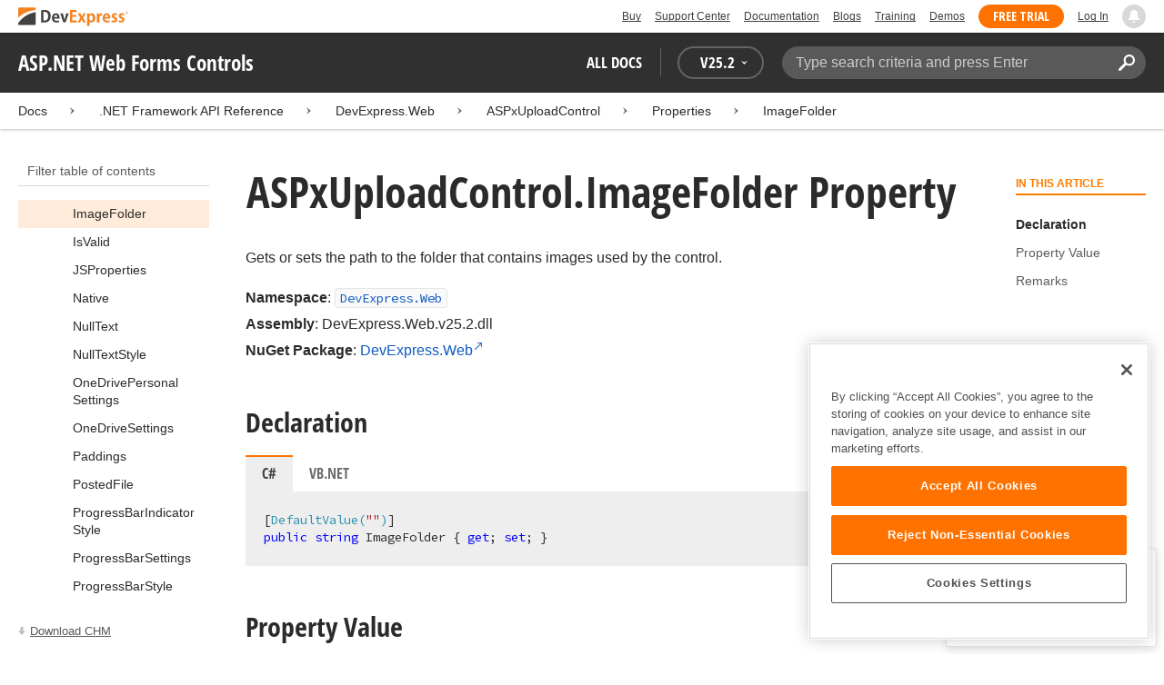

--- FILE ---
content_type: text/html; charset=utf-8
request_url: https://docs.devexpress.com/AspNet/DevExpress.Web.ASPxUploadControl.ImageFolder
body_size: 43496
content:

<!DOCTYPE html>
<html lang="en">
<head>
    <title>ASPxUploadControl.ImageFolder Property | ASP.NET Web Forms Controls | DevExpress Documentation</title>
    

    <meta name="viewport" content="width=device-width, initial-scale=1">
    <meta name="theme-color" content="#FFF" />
    
    <meta name="description" content="Developer documentation for all DevExpress products.">

    
    
        <meta name="keywords" content="aspnetwebforms, net, webforms, mvc">
            <meta name="tags" content="aspnetwebforms" class="swiftype" data-type="string">
            <meta name="tags" content="net" class="swiftype" data-type="string">
            <meta name="tags" content="webforms" class="swiftype" data-type="string">
            <meta name="tags" content="mvc" class="swiftype" data-type="string">
        <!--
            <PageMap>
                    <DataObject type="document">
                        <Attribute name="source">Documentation</Attribute>
                        <Attribute name="type">Document</Attribute>
                            <Attribute name="keywords">aspnetwebforms</Attribute>
                            <Attribute name="keywords">net</Attribute>
                            <Attribute name="keywords">webforms</Attribute>
                            <Attribute name="keywords">mvc</Attribute>
                        <Attribute name="tags">aspnetwebforms,net,webforms,mvc</Attribute>
                            <Attribute name="updated">2021-12-07T13:45:35</Attribute>
                    </DataObject>
            </PageMap>
        -->

    
    <link rel="canonical" href="https://docs.devexpress.com/AspNet/DevExpress.Web.ASPxUploadControl.ImageFolder" />

    <link rel="shortcut icon" type="image/x-icon" href="/favicon.ico">
    <link rel="manifest" href="/manifest.json">
    
    <meta property="og:type" content="article" />
    <meta property="og:title" content="ASPxUploadControl.ImageFolder Property | ASP.NET Web Forms Controls | DevExpress Documentation" />
    <meta property="og:description" content="Developer documentation for all DevExpress products." />
    <meta property="og:url" content="https://docs.devexpress.com/AspNet/DevExpress.Web.ASPxUploadControl.ImageFolder" />
    <meta property="og:site_name" content="DevExpress Documentation" />

        <meta property="article:modified_time" content="2021-12-07T13:45:35" />

            <meta property="article:tag" content="aspnetwebforms" />
            <meta property="article:tag" content="net" />
            <meta property="article:tag" content="webforms" />
            <meta property="article:tag" content="mvc" />

    
    <meta name="twitter:card" content="summary" />
    <meta name="twitter:title" content="ASPxUploadControl.ImageFolder Property | ASP.NET Web Forms Controls | DevExpress Documentation" />
    <meta name="twitter:description" content="Developer documentation for all DevExpress products." />
    <meta name="twitter:site" content="@DevExpress">

    
    <script type="application/ld+json">{"@context":"https://schema.org","@graph":[{"@type":"Organization","@id":"https://docs.devexpress.com/#organization","name":"DevExpress","url":"https://www.devexpress.com/"},{"@type":"WebSite","@id":"https://docs.devexpress.com/#website","name":"DevExpress Documentation","description":"Developer documentation for all DevExpress products.","url":"https://docs.devexpress.com","inLanguage":"en","publisher":{"@type":"Organization","@id":"https://docs.devexpress.com/#organization"}},{"@type":"TechArticle","@id":"https://docs.devexpress.com/AspNet/DevExpress.Web.ASPxUploadControl.ImageFolder#article","name":"ASPxUploadControl.ImageFolder Property | ASP.NET Web Forms Controls","mainEntityOfPage":"https://docs.devexpress.com/AspNet/DevExpress.Web.ASPxUploadControl.ImageFolder","url":"https://docs.devexpress.com/AspNet/DevExpress.Web.ASPxUploadControl.ImageFolder","proficiencyLevel":"Beginner","articleSection":".NET Framework API Reference","headline":"ASPxUploadControl.ImageFolder Property","keywords":["aspnetwebforms","net","webforms","mvc"],"isPartOf":{"@type":"TechArticle","@id":"https://docs.devexpress.com/AspNet/DevExpress.Web.ASPxUploadControl._properties#article"},"dateModified":"2021-12-07T13:45:35","inLanguage":"en","author":{"@type":"Organization","@id":"https://docs.devexpress.com/#organization"},"publisher":{"@type":"Organization","@id":"https://docs.devexpress.com/#organization"},"license":"https://www.devexpress.com/support/eula.xml"},{"@type":"BreadcrumbList","itemListElement":[{"@type":"ListItem","name":"Docs","position":1,"item":"https://docs.devexpress.com"},{"@type":"ListItem","name":"DevExpress.Web","position":2,"item":"https://docs.devexpress.com/AspNet/DevExpress.Web"},{"@type":"ListItem","name":"ASPxUploadControl","position":3,"item":"https://docs.devexpress.com/AspNet/DevExpress.Web.ASPxUploadControl"},{"@type":"ListItem","name":"Properties","position":4,"item":"https://docs.devexpress.com/AspNet/DevExpress.Web.ASPxUploadControl._properties"},{"@type":"ListItem","name":"ImageFolder","position":5,"item":"https://docs.devexpress.com/AspNet/DevExpress.Web.ASPxUploadControl.ImageFolder"}]}]}</script>

    
<!-- OneTrust Cookies Consent Notice start for devexpress.com -->
<script type="text/javascript" src="https://cdn.cookielaw.org/consent/0ffd8e74-fc74-4bf7-a99c-e5de5d1f50db/OtAutoBlock.js"></script>
<script src="https://cdn.cookielaw.org/scripttemplates/otSDKStub.js" type="text/javascript" charset="UTF-8" data-domain-script="0ffd8e74-fc74-4bf7-a99c-e5de5d1f50db"></script>
<script type="text/javascript">
function OptanonWrapper() { }
</script>
<!-- OneTrust Cookies Consent Notice end for devexpress.com -->

<script src="https://services.devexpress.com/SharedLayout/Scripts/Fonts/FontsBundle?v=n1xoDhFB6ii_78e897VT2jWC97dXRILmvj_Ohz6ucnc1" data-ot-ignore="true"></script>

<script src="https://www.devexpress.com/api/dxvisitor"></script>

<script src="https://services.devexpress.com/SharedLayout/Scripts/Shared?v=Ka5NOjUYTzBhL26JGoibCTj-4lfo7hhASfrYVwItnAc1" data-ot-ignore="true"></script>

<link href="https://services.devexpress.com/SharedLayout/Content/CoreStylesMVC?v=RyUl5hXoDY379SKueVgtOvuLjD72Al45MHRJ0KU9Mcs1" data-ot-ignore="true" rel="stylesheet"/>


    
    
        <link rel="stylesheet" href="/build/bundle.min.css?v=FKfvqL_Lgi0CSY9CizIjkNElNk5aBdjqhvvxYewo7K4" />
    
    
        <!-- Google Tag Manager -->
        <script type="text/javascript">
            (function (w, d, s, l, i) { w[l] = w[l] || []; w[l].push({ 'gtm.start': new Date().getTime(), event: 'gtm.js' }); var f = d.getElementsByTagName(s)[0], j = d.createElement(s), dl = l != 'dataLayer' ? '&l=' + l : ''; j.setAttributeNode(d.createAttribute('data-ot-ignore')); j.async = true; j.src = 'https://www.googletagmanager.com/gtm.js?id=' + i + dl; f.parentNode.insertBefore(j, f); })(window, document, 'script', 'dataLayer', 'GTM-T9JS8KV');
        </script>
        <!-- End Google Tag Manager -->
    
    
    <script>
        appConfig = window.appConfig || {}
        appConfig.currentVersionIsOutdated = false
    </script>

</head>
<body class="layout">
    <a class="layout__skipnav" href="#main-content">Skip to main content</a>
    
        <!-- Google Tag Manager (noscript) -->
        <noscript>
            <iframe src="https://www.googletagmanager.com/ns.html?id=GTM-T9JS8KV" height="0" width="0" style="display:none;visibility:hidden"></iframe>
        </noscript>
        <!-- End Google Tag Manager (noscript) -->
    
    <div data-nosnippet class="layout__header">
        
        <script type="text/javascript">
        var _wsData = {"Settings":{"TrackingEnabled":true},"UserInfo":{"IsLoggedIn":false}};
        </script>
        <header><div id="TOCChatLink">
	Chat Now
</div><div class="r-container">
	<a class="Logo Static focus-lite " data-logo-static="true" title="DevExpress" href="https://www.devexpress.com/" id="Header-Logo"></a><div class="ControlContainer">
		<a id="Buy" class="HeadLink focus-lite" href="https://www.devexpress.com/Buy/">Buy</a><a id="SupportCenter" class="HeadLink focus-lite hidden visible-xs" href="https://www.devexpress.com/Support/Center/">Support Center</a><a id="Documentation" class="HeadLink focus-lite hidden visible-xs" href="https://docs.devexpress.com/">Documentation</a><a id="Blogs" class="HeadLink focus-lite hidden visible-xsm" data-notification="NewBlogPosts/Count" href="https://community.devexpress.com/blogs/">Blogs</a><a id="Training" class="HeadLink focus-lite hidden visible-sm" href="https://www.devexpress.com/TrainingCenter/">Training</a><a id="Demos" class="HeadLink focus-lite hidden visible-xsm" href="https://www.devexpress.com/Support/Demos/">Demos</a><a id="FreeTrial" class="HeadLink focus-lite Button Orange hidden visible-sm" href="https://www.devexpress.com/Products/Try/">Free Trial</a><a id="LogIn" class="HeadLink focus-lite" href="https://www.devexpress.com/MyAccount/LogIn/?returnUrl=https://docs.devexpress.com/">Log In</a><div id="MyAccount" class="focus-lite" data-myaccount="{&quot;Urls&quot;:{&quot;Login&quot;:&quot;https://www.devexpress.com/MyAccount/LogIn/?returnUrl=https://docs.devexpress.com/&quot;,&quot;ManageProfile&quot;:&quot;https://www.devexpress.com/MyAccount/&quot;,&quot;Download&quot;:&quot;https://www.devexpress.com/ClientCenter/DownloadManager/&quot;,&quot;Renew&quot;:&quot;https://www.devexpress.com/Buy/Renew/&quot;,&quot;PurchaseHistory&quot;:&quot;https://www.devexpress.com/ClientCenter/PurchaseHistory.aspx&quot;,&quot;ManageLicenses&quot;:&quot;https://www.devexpress.com/ClientCenter/LicenseManager/&quot;,&quot;Logout&quot;:&quot;https://www.devexpress.com/MyAccount/LogOut/?returnUrl=https%3a%2f%2fservices.devexpress.com%2fSharedLayout%2fapi%2fDevexpress%2fGetDocAssets&quot;}}" style="display:none;">
			<span class="UserIcon"></span>
		</div><div id="NotificationCenter" class="focus-lite">
			<a tabindex="-1" data-notifications-control="bell" aria-label="Notifications" title="Notifications" href="javascript:;"><span class="Bell"></span></a>
		</div>
	</div>
</div></header>
<script type="text/javascript">
    window.SearchServiceUrl = 'https://search.devexpress.com/?m=Web&q=';
</script>


        <div class="layout__navigation">
            <div class="nav-bar">
                <div class="layout__container">
                    <div class="nav-bar__inner">
                        
    <button class="reveal__button">
        <span class="reveal__icon">
        <span class="visually-hidden">Menu</span>
        </span>
    </button>

                        <span class="nav-bar__root ">ASP.NET Web Forms Controls</span>
                        <div class="nav-bar__filters horizontal-list">
                            <div class="horizontal-list__item nav-bar__menu">
                                
        <div class="nav-menu horizontal-list">
            <button class="nav-menu__item horizontal-list__item project-selector__toggle noselect" aria-controls="project-selector" aria-haspopup="menu">
                All docs
            </button>
            <div class="nav-menu__item horizontal-list__item ">
                
    <div class="version-selector">
        <button class="version-selector__label  noselect" aria-controls="version-selector__list" aria-haspopup="menu">
            <span class="version-selector__label-container">
                <span class="version-selector__icon version-selector__indicator version-selector__not-default-icon version-selector__indicator--hidden">
<svg class="icon__svg" xmlns="http://www.w3.org/2000/svg" width="18" height="18" viewBox="0 0 18 18">
  <path fill-rule="evenodd" d="M8.97353735,22 C4.36339471,22 0.60512626,18.5462315 0.00380330789,14.1414252 C-0.0463069381,13.5407698 0.404685276,12.990169 1.00600823,12.990169 C1.50711069,12.990169 1.9581029,13.390606 2.00821315,13.8911521 C2.45920536,17.3449207 5.41570988,19.9978153 8.97353735,19.9978153 C13.1326878,19.9978153 16.3898538,16.4439376 15.9388615,12.1892952 C15.5880898,9.08590895 13.1326878,6.53312351 10.0258525,6.08263196 C8.02144267,5.78230426 6.16736357,6.33290504 4.71416643,7.43410661 L6.46802505,8.98579972 L0.955897982,9.98689205 L1.45700044,4.48088423 L3.21085905,6.08263196 C4.91460742,4.63104808 7.21967874,3.83017422 9.67508079,4.03039269 C13.9344517,4.33072038 17.4922792,7.7344343 17.9432714,11.9890767 C18.5445943,17.3949753 14.2852234,22 8.97353735,22 Z M5.46582012,16.9945384 L5.96692258,17.4950845 L9.47463981,12.990169 L12.982357,13.4907152 L13.4834595,12.4896229 L8.47243489,10.4874382 L5.46582012,16.9945384 Z" transform="translate(0 -4)"/>
</svg>

</span>
                <span>V</span>
                <span class="version-selector__current" data-name="25.2">25.2</span>
                <span class="version-selector__icon">
<svg class="icon__svg" xmlns="http://www.w3.org/2000/svg" width="7" height="4" viewBox="0 0 7 4">
  <polygon fill-rule="evenodd" points="7 0 3.499 4 0 0 3.499 1.6">
  </polygon>
</svg>

</span>
            </span>
        </button>
        <ul class="version-selector__list" id="version-selector__list" role="menu">
            

    <li data-name="25.2" role="menuitem" class="version-selector__item version-selector__item--active version-selector__display-text--default">
        <button class="version-selector__display-text" >
			<span>25.2</span>
        </button>
    </li>
    <li data-name="25.1" role="menuitem" class="version-selector__item">
        <button class="version-selector__display-text" >
			<span>25.1</span>
        </button>
    </li>

	<li class="outdated-versions ">
		<button class="version-selector__display-text outdated-versions__label"
			aria-controls="outdated-versions__list" aria-haspopup="menu">
			<span class="outdated-versions__chevron-icon">
<svg width="6" height="11" viewBox="0 0 6 11" fill="none" xmlns="http://www.w3.org/2000/svg">
<path d="M0.646447 0.646447C0.451184 0.841709 0.451184 1.15829 0.646447 1.35355L4.79289 5.5L0.646447 9.64645C0.451185 9.84171 0.451185 10.1583 0.646447 10.3536C0.841709 10.5488 1.15829 10.5488 1.35355 10.3536L5.85355 5.85355C6.04882 5.65829 6.04882 5.34171 5.85355 5.14645L1.35355 0.646447C1.15829 0.451184 0.841709 0.451184 0.646447 0.646447Z" fill="black"/>
</svg>

</span>
			<span>Previous Versions</span>
		</button>
		<ul class="outdated-versions__list" id="outdated-versions__list" role="menu">
				<li data-name="24.2" role="menuitem" class="version-selector__item">
					<button class="version-selector__display-text">
						<span>24.2</span>
					</button>
				</li>
				<li data-name="24.1" role="menuitem" class="version-selector__item">
					<button class="version-selector__display-text">
						<span>24.1</span>
					</button>
				</li>
				<li data-name="23.2" role="menuitem" class="version-selector__item">
					<button class="version-selector__display-text">
						<span>23.2</span>
					</button>
				</li>
				<li data-name="23.1" role="menuitem" class="version-selector__item">
					<button class="version-selector__display-text">
						<span>23.1</span>
					</button>
				</li>
				<li data-name="22.2" role="menuitem" class="version-selector__item">
					<button class="version-selector__display-text">
						<span>22.2</span>
					</button>
				</li>
				<li data-name="22.1" role="menuitem" class="version-selector__item">
					<button class="version-selector__display-text">
						<span>22.1</span>
					</button>
				</li>
				<li data-name="21.2" role="menuitem" class="version-selector__item">
					<button class="version-selector__display-text">
						<span>21.2</span>
					</button>
				</li>
				<li data-name="21.1" role="menuitem" class="version-selector__item">
					<button class="version-selector__display-text">
						<span>21.1</span>
					</button>
				</li>
				<li data-name="20.2" role="menuitem" class="version-selector__item">
					<button class="version-selector__display-text">
						<span>20.2</span>
					</button>
				</li>
				<li data-name="20.1" role="menuitem" class="version-selector__item">
					<button class="version-selector__display-text">
						<span>20.1</span>
					</button>
				</li>
				<li data-name="19.2" role="menuitem" class="version-selector__item">
					<button class="version-selector__display-text">
						<span>19.2</span>
					</button>
				</li>
				<li data-name="19.1" role="menuitem" class="version-selector__item">
					<button class="version-selector__display-text">
						<span>19.1</span>
					</button>
				</li>
				<li data-name="18.2" role="menuitem" class="version-selector__item">
					<button class="version-selector__display-text">
						<span>18.2</span>
					</button>
				</li>
				<li data-name="18.1" role="menuitem" class="version-selector__item">
					<button class="version-selector__display-text">
						<span>18.1</span>
					</button>
				</li>
				<li data-name="17.2" role="menuitem" class="version-selector__item">
					<button class="version-selector__display-text">
						<span>17.2</span>
					</button>
				</li>
		</ul>
	</li>

        </ul>
    </div>

            </div>
        </div>

                            </div>
                            <div class="horizontal-list__item nav-bar__search">
                                <div class="search-box" aria-label="Search">
    <label for="search-box__input" class="visually-hidden">Search:</label>
    <input class="search-box__input"
           id="search-box__input"
           type="search"
           autocomplete="off"
           placeholder="Type search criteria and press Enter"
           value="">
    <button class="search-box__search-button"
            type="button">
        
<svg class="icon__svg" xmlns="http://www.w3.org/2000/svg" width="18" height="18" viewBox="0 0 18 18">
  <path fill-rule="evenodd" d="M11.7980935,10.3365109 C9.51475824,10.3365109 7.66348915,8.48524176 7.66348915,6.20190651 C7.66348915,3.91857126 9.51475824,2.06730217 11.7980935,2.06730217 C14.0814287,2.06730217 15.9326978,3.91857126 15.9326978,6.20190651 C15.9326978,8.48524176 14.0814287,10.3365109 11.7980935,10.3365109 M11.7980935,0 C8.37360744,0 5.59618698,2.77742047 5.59618698,6.20190651 C5.59618698,7.38440335 5.93315723,8.48524176 6.50683358,9.42586425 L0.427931549,15.5047663 C-0.14264385,16.0753417 -0.14264385,17.0014931 0.427931549,17.5720685 C0.998506948,18.1426438 1.92362467,18.1426438 2.49523372,17.5720685 L8.57413575,11.4931664 C9.51475824,12.0668428 10.6155966,12.403813 11.7980935,12.403813 C15.2225795,12.403813 18,9.62639256 18,6.20190651 C18,2.77742047 15.2225795,0 11.7980935,0">
  </path>
</svg>


        <span class="visually-hidden">Search</span>
    </button>
    <div class="search-box__popup">
        <span class="search-box__popup-caption">Search in&hellip;</span>
        <ul class="search-box__popup-items">
            <li class="search-box__popup-items_item active">
                <a id="docs-search-link" tabindex="16" href="#">
                    DevExpress documentation only
                </a>
            </li>
            <li class="search-box__popup-items_item">
                <a id="global-search-link" tabindex="17">
                    All DevExpress web resources
                </a>
            </li>
        </ul>
    </div>
</div>

                            </div>
                        </div>
                    </div>
                </div>
            </div>
        </div>
        
    <div class="project__breadcrumb">
        
<div class="breadcrumb">
    <div class="layout__container">
        <div class="breadcrumb__list">
            <span class="breadcrumb__item">
                <a href="/" class="breadcrumb__link">Docs</a>
            </span>
                <span class="breadcrumb__arrow"><span> &gt; </span></span>
                <span class="breadcrumb__item">
.NET Framework API Reference                </span>
                <span class="breadcrumb__arrow"><span> &gt; </span></span>
                <span class="breadcrumb__item">
                        <a href="/AspNet/DevExpress.Web" class="breadcrumb__link">DevExpress.Web</a>
                </span>
                <span class="breadcrumb__arrow"><span> &gt; </span></span>
                <span class="breadcrumb__item">
                        <a href="/AspNet/DevExpress.Web.ASPxUploadControl" class="breadcrumb__link">ASPxUploadControl</a>
                </span>
                <span class="breadcrumb__arrow"><span> &gt; </span></span>
                <span class="breadcrumb__item">
                        <a href="/AspNet/DevExpress.Web.ASPxUploadControl._properties" class="breadcrumb__link">Properties</a>
                </span>
                <span class="breadcrumb__arrow"><span> &gt; </span></span>
                <span class="breadcrumb__item">
                        <a href="/AspNet/DevExpress.Web.ASPxUploadControl.ImageFolder" class="breadcrumb__link">ImageFolder</a>
                </span>

        </div>
    </div>
</div>
    </div>

        

        <div class="layout__container">
            
    <div class="reveal__container ">
        <div class="reveal__content">
            
<div class="mobile-sidebar mobile-sidebar--open">
    <div class="mobile-sidebar__selector">
        <div class="mobile-sidebar--open mobile-sidebar__button mobile-sidebar__selector--projects">
            All docs
            <div class="mobile-sidebar__back-arrow"></div>
        </div>

                <div class="mobile-sidebar--open mobile-sidebar__button mobile-sidebar__selector--versions">
                    V<span>25.2</span>
                    <div class="mobile-sidebar__back-arrow"></div>
                </div>
    </div>

    <div class="mobile-sidebar__project-selector project-selector__list--mobile">
        




<nav class="project-list">
        <div class="project-list__tablet-column">
                <div class="project-list__desktop-column">
                        <div class="project-list__block">
                            <div class="project-list__group">
        <div class="project-list__group-header">
            <h2 class="project-list__group-title">General Information</h2>
        </div>
        <div class="project-list__group-content">

                    <div class="project-list__sub-group">
        <div class="project-list__sub-group-content">

                    <div class="project-list__item">
        <a class="link" href="/GeneralInformation/2219/support-services" role="menuitem">
            Support Services
        </a>
    </div>
                
                    <div class="project-list__item">
        <a class="link" href="/GeneralInformation/15614/installation/download-the-trial-version" role="menuitem">
            Install Trial Version
        </a>
    </div>
                
                    <div class="project-list__item">
        <a class="link" href="/GeneralInformation/15615/installation/download-the-registered-version" role="menuitem">
            Install Registered Products
        </a>
    </div>
                
                    <div class="project-list__item">
        <a class="link" href="/GeneralInformation/116042/nuget/obtain-your-nuget-feed-credentials" role="menuitem">
            NuGet Packages
        </a>
    </div>
                
                    <div class="project-list__item">
        <a class="link" href="/GeneralInformation/2221/updates/upgrade-notes" role="menuitem">
            Install Updates
        </a>
    </div>
                
                    <div class="project-list__item">
        <a class="link" href="/GeneralInformation/403365/security/security" role="menuitem">
            Security Information
        </a>
    </div>
                
                    <div class="project-list__item">
        <a class="link" href="/GeneralInformation/404608/localization/localization" role="menuitem">
            UI Localization
        </a>
    </div>
                        </div>
    </div>
                        </div>
    </div>
                        </div>
                        <div class="project-list__block">
                            <div class="project-list__group">
        <div class="project-list__group-header">
            <h2 class="project-list__group-title">IDE Productivity Tools</h2>
        </div>
        <div class="project-list__group-content">

                    <div class="project-list__sub-group">
        <div class="project-list__sub-group-content">

                    <div class="project-list__item">
        <a class="link" href="/CodeRushForRoslyn/115802/coderush" role="menuitem">
            CodeRush for Visual Studio (FREE)
        </a>
    </div>
                        </div>
    </div>
                        </div>
    </div>
                        </div>
                        <div class="project-list__block">
                            <div class="project-list__group">
        <div class="project-list__group-header">
            <h2 class="project-list__group-title">QA/Web Testing Tools</h2>
        </div>
        <div class="project-list__group-content">

                    <div class="project-list__sub-group">
        <div class="project-list__sub-group-content">

                    <div class="project-list__item">
        <a class="link" href="/TestCafeStudio/400157/testcafe-studio" role="menuitem">
            TestCafe Studio
        </a>
    </div>
                        </div>
    </div>
                        </div>
    </div>
                        </div>
                </div>
                <div class="project-list__desktop-column">
                        <div class="project-list__block">
                            <div class="project-list__group">
        <div class="project-list__group-header">
            <h2 class="project-list__group-title">Desktop UI Controls</h2>
        </div>
        <div class="project-list__group-content">

                    <div class="project-list__sub-group">
            <h3 class="project-list__sub-group-title">Controls</h3>
        <div class="project-list__sub-group-content">

                    <div class="project-list__item">
        <a class="link" href="/WindowsForms/7874/winforms-controls" role="menuitem">
            WinForms
        </a>
    </div>
                
                    <div class="project-list__item">
        <a class="link" href="/WPF/7875/wpf-controls" role="menuitem">
            WPF
        </a>
    </div>
                
                    <div class="project-list__item">
        <a class="link" href="/VCL/401349/vcl-controls" role="menuitem">
            VCL (Delphi &amp; C&#x2B;&#x2B;Builder)
        </a>
    </div>
                        </div>
    </div>
                
                    <div class="project-list__sub-group">
            <h3 class="project-list__sub-group-title">FREE UTILITIES</h3>
        <div class="project-list__sub-group-content">

                    <div class="project-list__item">
        <a class="link" href="/SkinEditor/1630/winforms-skin-editor" role="menuitem">
            WinForms Skin Editor
        </a>
    </div>
                
                    <div class="project-list__item">
        <a class="link" href="/WpfThemeDesigner/118707/wpf-theme-designer" role="menuitem">
            WPF Theme Designer
        </a>
    </div>
                        </div>
    </div>
                        </div>
    </div>
                        </div>
                        <div class="project-list__block">
                            <div class="project-list__group">
        <div class="project-list__group-header">
            <h2 class="project-list__group-title">Frameworks and Libraries</h2>
        </div>
        <div class="project-list__group-content">

                    <div class="project-list__sub-group">
        <div class="project-list__sub-group-content">

                    <div class="project-list__item">
        <a class="link" href="/CoreLibraries/405204/ai-powered-extensions" role="menuitem">
            AI Integration
        </a>
    </div>
                
                    <div class="project-list__item">
        <a class="link" href="/eXpressAppFramework/112670/expressapp-framework" role="menuitem">
            XAF - Cross-Platform .NET App UI
        </a>
    </div>
                
                    <div class="project-list__item">
        <a class="link" href="/XPO/1998/express-persistent-objects" role="menuitem">
            XPO - .NET ORM Library (FREE)
        </a>
    </div>
                
                    <div class="project-list__item">
        <a class="link" href="/XpoProfiler/10646/xpo-profiler" role="menuitem">
            XPO Profiler
        </a>
    </div>
                
                    <div class="project-list__item">
        <a class="link" href="/CoreLibraries/2407/cross-platform-core-libraries" role="menuitem">
            Core Libraries
        </a>
    </div>
                
                    <div class="project-list__item">
        <a class="link" href="/CoreLibraries/404247/devexpress-drawing-library" role="menuitem">
            Drawing Graphics Library
        </a>
    </div>
                
                    <div class="project-list__item">
        <a class="link" href="/eXpressAppFramework/403394/backend-web-api-service" role="menuitem">
            .NET App Security &amp; Web API Service (FREE)
        </a>
    </div>
                        </div>
    </div>
                        </div>
    </div>
                        </div>
                </div>
        </div>
        <div class="project-list__tablet-column">
                <div class="project-list__desktop-column">
                        <div class="project-list__block">
                            <div class="project-list__group">
        <div class="project-list__group-header">
            <h2 class="project-list__group-title">Web UI Controls</h2>
        </div>
        <div class="project-list__group-content">

                    <div class="project-list__sub-group">
            <h3 class="project-list__sub-group-title">Controls and Extensions</h3>
        <div class="project-list__sub-group-content">

                    <div class="project-list__item">
        <a class="link" href="https://js.devexpress.com/Documentation/" role="menuitem">
            DevExtreme (Angular, React, Vue, jQuery)
        </a>
    </div>
                
                    <div class="project-list__item">
        <a class="link" href="/Blazor/400725/blazor-components" role="menuitem">
            Blazor (Server, WebAssembly, and Hybrid)
        </a>
    </div>
                
                    <div class="project-list__item">
        <a class="link" href="/AspNetCore/400263/aspnet-core-controls" role="menuitem">
            ASP.NET Core
        </a>
    </div>
                
                    <div class="project-list__item">
        <a class="link" href="/AspNet/7873/aspnet-webforms-controls" role="menuitem">
            ASP.NET Web Forms
        </a>
    </div>
                
                    <div class="project-list__item">
        <a class="link" href="/AspNetMvc/7896/aspnet-mvc-extensions" role="menuitem">
            ASP.NET MVC 5
        </a>
    </div>
                
                    <div class="project-list__item">
        <a class="link" href="/DevExtremeAspNetMvc/400943/devextreme-aspnet-mvc-controls" role="menuitem">
            ASP.NET MVC 5 (JavaScript-based)
        </a>
    </div>
                
                    <div class="project-list__item">
        <a class="link" href="/AspNetBootstrap/117864/aspnet-bootstrap-controls" role="menuitem">
            ASP.NET Bootstrap
        </a>
    </div>
                
                    <div class="project-list__item">
        <a class="link" href="/DesignSystem/405636/foundation" role="menuitem">
            Design System (Blazor)
        </a>
    </div>
                        </div>
    </div>
                
                    <div class="project-list__sub-group">
            <h3 class="project-list__sub-group-title">FREE UTILITIES</h3>
        <div class="project-list__sub-group-content">

                    <div class="project-list__item">
        <a class="link" href="/ASPxThemeBuilder/10781/aspnet-theme-builder" role="menuitem">
            ASP.NET Theme Builder
        </a>
    </div>
                
                    <div class="project-list__item">
        <a class="link" href="/ASPxThemeDeployer/5500/aspnet-theme-deployer" role="menuitem">
            ASP.NET Theme Deployer
        </a>
    </div>
                        </div>
    </div>
                        </div>
    </div>
                        </div>
                        <div class="project-list__block">
                            <div class="project-list__group">
        <div class="project-list__group-header">
            <h2 class="project-list__group-title">Mobile</h2>
        </div>
        <div class="project-list__group-content">

                    <div class="project-list__sub-group">
        <div class="project-list__sub-group-content">

                    <div class="project-list__item">
        <a class="link" href="/MAUI/403245/maui" role="menuitem">
            .NET MAUI
        </a>
    </div>
                        </div>
    </div>
                        </div>
    </div>
                        </div>
                </div>
                <div class="project-list__desktop-column">
                        <div class="project-list__block">
                            <div class="project-list__group">
        <div class="project-list__group-header">
            <h2 class="project-list__group-title">PDF &amp; Office Document APIs</h2>
        </div>
        <div class="project-list__group-content">

                    <div class="project-list__sub-group">
        <div class="project-list__sub-group-content">

                    <div class="project-list__item">
        <a class="link" href="/OfficeFileAPI/17488/word-processing-document-api" role="menuitem">
            Word (DOCX, DOC)
        </a>
    </div>
                
                    <div class="project-list__item">
        <a class="link" href="/OfficeFileAPI/14912/spreadsheet-document-api" role="menuitem">
            Excel (XLSX, XLS)
        </a>
    </div>
                
                    <div class="project-list__item">
        <a class="link" href="/OfficeFileAPI/405405/presentation-api/overview" role="menuitem">
            PowerPoint (PPTX)
        </a>
    </div>
                
                    <div class="project-list__item">
        <a class="link" href="/OfficeFileAPI/16491/pdf-document-api" role="menuitem">
            PDF
        </a>
    </div>
                        </div>
    </div>
                        </div>
    </div>
                        </div>
                        <div class="project-list__block">
                            <div class="project-list__group">
        <div class="project-list__group-header">
            <h2 class="project-list__group-title">Reporting &amp; Analytics</h2>
        </div>
        <div class="project-list__group-content">

                    <div class="project-list__sub-group">
        <div class="project-list__sub-group-content">

                    <div class="project-list__item">
        <a class="link" href="/XtraReports/2162/reporting" role="menuitem">
            DevExpress Reports (all supported platforms)
        </a>
    </div>
                
                    <div class="project-list__item">
        <a class="link" href="/ReportServer/12432/report-and-dashboard-server" role="menuitem">
            Report &amp; Dashboard Server
        </a>
    </div>
                
                    <div class="project-list__item">
        <a class="link" href="/Dashboard/12049/dashboard" role="menuitem">
            BI Dashboard
        </a>
    </div>
                        </div>
    </div>
                        </div>
    </div>
                        </div>
                        <div class="project-list__block">
                            <div class="project-list__group">
        <div class="project-list__group-header">
            <h2 class="project-list__group-title">End-User Documentation</h2>
        </div>
        <div class="project-list__group-content">

                    <div class="project-list__sub-group">
        <div class="project-list__sub-group-content">

                    <div class="project-list__item">
        <a class="link" href="https://devexpress.github.io/dotnet-eud/interface-elements-for-desktop/articles/index.html" role="menuitem">
            Interface Elements for Desktop
        </a>
    </div>
                
                    <div class="project-list__item">
        <a class="link" href="https://devexpress.github.io/dotnet-eud/interface-elements-for-web/articles/index.html" role="menuitem">
            Interface Elements for Web
        </a>
    </div>
                
                    <div class="project-list__item">
        <a class="link" href="https://devexpress.github.io/dotnet-eud/dashboard-for-desktop/articles/index.html" role="menuitem">
            Dashboard for Desktop
        </a>
    </div>
                
                    <div class="project-list__item">
        <a class="link" href="https://devexpress.github.io/dotnet-eud/dashboard-for-web/articles/index.html" role="menuitem">
            Dashboard for Web
        </a>
    </div>
                        </div>
    </div>
                        </div>
    </div>
                        </div>
                </div>
        </div>
</nav>

    </div>

    <div class="mobile-sidebar__version-selector version-selector__list version-selector__list--mobile">
        

    <li data-name="25.2" role="menuitem" class="version-selector__item version-selector__item--active version-selector__display-text--default">
        <button class="version-selector__display-text" >
			<span>25.2</span>
        </button>
    </li>
    <li data-name="25.1" role="menuitem" class="version-selector__item">
        <button class="version-selector__display-text" >
			<span>25.1</span>
        </button>
    </li>

	<li class="outdated-versions ">
		<button class="version-selector__display-text outdated-versions__label"
			aria-controls="outdated-versions__list" aria-haspopup="menu">
			<span class="outdated-versions__chevron-icon">
<svg width="6" height="11" viewBox="0 0 6 11" fill="none" xmlns="http://www.w3.org/2000/svg">
<path d="M0.646447 0.646447C0.451184 0.841709 0.451184 1.15829 0.646447 1.35355L4.79289 5.5L0.646447 9.64645C0.451185 9.84171 0.451185 10.1583 0.646447 10.3536C0.841709 10.5488 1.15829 10.5488 1.35355 10.3536L5.85355 5.85355C6.04882 5.65829 6.04882 5.34171 5.85355 5.14645L1.35355 0.646447C1.15829 0.451184 0.841709 0.451184 0.646447 0.646447Z" fill="black"/>
</svg>

</span>
			<span>Previous Versions</span>
		</button>
		<ul class="outdated-versions__list" id="outdated-versions__list" role="menu">
				<li data-name="24.2" role="menuitem" class="version-selector__item">
					<button class="version-selector__display-text">
						<span>24.2</span>
					</button>
				</li>
				<li data-name="24.1" role="menuitem" class="version-selector__item">
					<button class="version-selector__display-text">
						<span>24.1</span>
					</button>
				</li>
				<li data-name="23.2" role="menuitem" class="version-selector__item">
					<button class="version-selector__display-text">
						<span>23.2</span>
					</button>
				</li>
				<li data-name="23.1" role="menuitem" class="version-selector__item">
					<button class="version-selector__display-text">
						<span>23.1</span>
					</button>
				</li>
				<li data-name="22.2" role="menuitem" class="version-selector__item">
					<button class="version-selector__display-text">
						<span>22.2</span>
					</button>
				</li>
				<li data-name="22.1" role="menuitem" class="version-selector__item">
					<button class="version-selector__display-text">
						<span>22.1</span>
					</button>
				</li>
				<li data-name="21.2" role="menuitem" class="version-selector__item">
					<button class="version-selector__display-text">
						<span>21.2</span>
					</button>
				</li>
				<li data-name="21.1" role="menuitem" class="version-selector__item">
					<button class="version-selector__display-text">
						<span>21.1</span>
					</button>
				</li>
				<li data-name="20.2" role="menuitem" class="version-selector__item">
					<button class="version-selector__display-text">
						<span>20.2</span>
					</button>
				</li>
				<li data-name="20.1" role="menuitem" class="version-selector__item">
					<button class="version-selector__display-text">
						<span>20.1</span>
					</button>
				</li>
				<li data-name="19.2" role="menuitem" class="version-selector__item">
					<button class="version-selector__display-text">
						<span>19.2</span>
					</button>
				</li>
				<li data-name="19.1" role="menuitem" class="version-selector__item">
					<button class="version-selector__display-text">
						<span>19.1</span>
					</button>
				</li>
				<li data-name="18.2" role="menuitem" class="version-selector__item">
					<button class="version-selector__display-text">
						<span>18.2</span>
					</button>
				</li>
				<li data-name="18.1" role="menuitem" class="version-selector__item">
					<button class="version-selector__display-text">
						<span>18.1</span>
					</button>
				</li>
				<li data-name="17.2" role="menuitem" class="version-selector__item">
					<button class="version-selector__display-text">
						<span>17.2</span>
					</button>
				</li>
		</ul>
	</li>

    </div>
</div>



<div class="project-toc " data-project-name="ASP.NET Web Forms Controls" data-version="25.2"  >
    <div class="project-toc__head">
        <div class="project-toc__platformselector" data-default-platform="netframework">
            

        </div>
        <div class="project-toc__filter" role="search" aria-label="Search">
            <label for="project-toc__input" class="visually-hidden">Filter table of contents</label>
            <input type="text"
                   id="project-toc__input"
                   class="project-toc__input"
                   placeholder="Filter table of contents"
                   autocomplete="off" />
            <button class="project-toc__clear">
                <span class="visually-hidden">Clear search input</span>
            </button>
            <button class="project-toc__filter__to-search">Full-text search</button>
        </div>
    </div>
    <div class="project-toc__scroll">
        <div class="project-toc__list" role="tree">
            
<div class="project-toc__item" data-tocitem-id="182607187">
        <div class="project-toc__header">
            <div class="project-toc__background"></div>
            <a href="/AspNet/7873/aspnet-webforms-controls" class="project-toc__link" role="treeitem">ASP.NET Web Forms Controls</a>
        </div>
    </div><div class="project-toc__item" data-tocitem-id="182607188">
        <div class="project-toc__header">
            <div class="project-toc__background"></div>
            <a href="/AspNet/405178/migration" class="project-toc__link" role="treeitem">.NET Support and Migration</a>
        </div>
    </div><div class="project-toc__item" data-tocitem-id="182607189">
        <div class="project-toc__header">
            <div class="project-toc__background"></div>
            <a href="/AspNet/8093/prerequisites" class="project-toc__link" role="treeitem">Prerequisites</a>
        </div>
    </div><div class="project-toc__item" data-tocitem-id="182607190">
        <div class="project-toc__header">
            <div class="project-toc__background"></div>
            <a href="/AspNet/404392/supported-browsers" class="project-toc__link" role="treeitem">Supported Browsers</a>
        </div>
    </div><div class="project-toc__item project-toc__item--has-children" data-tocitem-id="182607191">
        <div class="project-toc__header">
            <div class="project-toc__background"></div>
                <div class="project-toc__expander"></div>
            <a href="/AspNet/7877/whats-installed" class="project-toc__link" role="treeitem">What&#39;s Installed</a>
        </div>
            <div class="project-toc__children">

            </div>
    </div><div class="project-toc__item" data-tocitem-id="182607200">
        <div class="project-toc__header">
            <div class="project-toc__background"></div>
            <a href="/AspNet/119073/get-started" class="project-toc__link" role="treeitem">Get Started</a>
        </div>
    </div><div class="project-toc__item" data-tocitem-id="182607201">
        <div class="project-toc__header">
            <div class="project-toc__background"></div>
            <a href="/AspNet/402955/upgrade-to-a-new-version" class="project-toc__link" role="treeitem">Upgrade to a New Version</a>
        </div>
    </div><div class="project-toc__item project-toc__item--has-children" data-tocitem-id="182607202">
        <div class="project-toc__header">
            <div class="project-toc__background"></div>
                <div class="project-toc__expander"></div>
            <a href="/AspNet/6803/common-concepts" class="project-toc__link" role="treeitem">Common Concepts</a>
        </div>
            <div class="project-toc__children">

            </div>
    </div><div class="project-toc__item project-toc__item--has-children" data-tocitem-id="182607275">
        <div class="project-toc__header">
            <div class="project-toc__background"></div>
                <div class="project-toc__expander"></div>
            <a href="/AspNet/7879/components" class="project-toc__link" role="treeitem">Components</a>
        </div>
            <div class="project-toc__children">

            </div>
    </div><div class="project-toc__item project-toc__item--has-children" data-tocitem-id="182609014">
        <div class="project-toc__header">
            <div class="project-toc__background"></div>
                <div class="project-toc__expander"></div>
            <a href="/AspNet/404512/security-considerations" class="project-toc__link" role="treeitem">Security Considerations</a>
        </div>
            <div class="project-toc__children">

            </div>
    </div><div class="project-toc__item" data-tocitem-id="182609032">
        <div class="project-toc__header">
            <div class="project-toc__background"></div>
            <a href="/AspNet/4834/redistribution-and-deployment" class="project-toc__link" role="treeitem">Redistribution and Deployment</a>
        </div>
    </div><div class="project-toc__item project-toc__item--has-children" data-tocitem-id="182609033">
        <div class="project-toc__header">
            <div class="project-toc__background"></div>
                <div class="project-toc__expander"></div>
            <a href="/AspNet/401748/troubleshooting" class="project-toc__link" role="treeitem">Troubleshooting</a>
        </div>
            <div class="project-toc__children">

            </div>
    </div><div class="project-toc__item" data-tocitem-id="182609077">
        <div class="project-toc__header">
            <div class="project-toc__background"></div>
            <a href="/AspNet/7880/get-more-help" class="project-toc__link" role="treeitem">Get More Help</a>
        </div>
    </div><div class="project-toc__item project-toc__item--has-children project-toc__item--expanded project-toc__item--loaded" data-tocitem-id="182609078">
        <div class="project-toc__header">
            <div class="project-toc__background"></div>
                <div class="project-toc__expander"></div>
            <a class="project-toc__link" role="treeitem">.NET Framework API Reference</a>
        </div>
            <div class="project-toc__children">

<div class="project-toc__item project-toc__item--has-children" data-tocitem-id="182609079">
        <div class="project-toc__header">
            <div class="project-toc__background"></div>
                <div class="project-toc__expander"></div>
            <a href="/AspNet/DevExpress.Data.Linq" class="project-toc__link" role="treeitem">DevExpress.Data.Linq</a>
        </div>
            <div class="project-toc__children">

            </div>
    </div><div class="project-toc__item project-toc__item--has-children project-toc__item--expanded project-toc__item--loaded" data-tocitem-id="182609143">
        <div class="project-toc__header">
            <div class="project-toc__background"></div>
                <div class="project-toc__expander"></div>
            <a href="/AspNet/DevExpress.Web" class="project-toc__link" role="treeitem">DevExpress.Web</a>
        </div>
            <div class="project-toc__children">

<div class="project-toc__item project-toc__item--has-children" data-tocitem-id="182609144">
        <div class="project-toc__header">
            <div class="project-toc__background"></div>
                <div class="project-toc__expander"></div>
            <a href="/AspNet/DevExpress.Web.AccessRulesCollection" class="project-toc__link" role="treeitem">AccessRulesCollection</a>
        </div>
            <div class="project-toc__children">

            </div>
    </div><div class="project-toc__item project-toc__item--has-children" data-tocitem-id="182609149">
        <div class="project-toc__header">
            <div class="project-toc__background"></div>
                <div class="project-toc__expander"></div>
            <a href="/AspNet/DevExpress.Web.AccountBase" class="project-toc__link" role="treeitem">AccountBase</a>
        </div>
            <div class="project-toc__children">

            </div>
    </div><div class="project-toc__item project-toc__item--has-children" data-tocitem-id="182609154">
        <div class="project-toc__header">
            <div class="project-toc__background"></div>
                <div class="project-toc__expander"></div>
            <a href="/AspNet/DevExpress.Web.AccountManager" class="project-toc__link" role="treeitem">AccountManager</a>
        </div>
            <div class="project-toc__children">

            </div>
    </div><div class="project-toc__item" data-tocitem-id="182609170">
        <div class="project-toc__header">
            <div class="project-toc__background"></div>
            <a href="/AspNet/DevExpress.Web.ActivateTabPageAction" class="project-toc__link" role="treeitem">ActivateTabPageAction</a>
        </div>
    </div><div class="project-toc__item" data-tocitem-id="182609171">
        <div class="project-toc__header">
            <div class="project-toc__background"></div>
            <a href="/AspNet/DevExpress.Web.ActiveItemChangeAction" class="project-toc__link" role="treeitem">ActiveItemChangeAction</a>
        </div>
    </div><div class="project-toc__item project-toc__item--has-children" data-tocitem-id="182609172">
        <div class="project-toc__header">
            <div class="project-toc__background"></div>
                <div class="project-toc__expander"></div>
            <a href="/AspNet/DevExpress.Web.AddButtonProperties" class="project-toc__link" role="treeitem">AddButtonProperties</a>
        </div>
            <div class="project-toc__children">

            </div>
    </div><div class="project-toc__item" data-tocitem-id="182609177">
        <div class="project-toc__header">
            <div class="project-toc__background"></div>
            <a href="/AspNet/DevExpress.Web.AddUploadButtonsHorizontalPosition" class="project-toc__link" role="treeitem">AddUploadButtonsHorizontalPosition</a>
        </div>
    </div><div class="project-toc__item project-toc__item--has-children" data-tocitem-id="182609178">
        <div class="project-toc__header">
            <div class="project-toc__background"></div>
                <div class="project-toc__expander"></div>
            <a href="/AspNet/DevExpress.Web.AllButtonProperties" class="project-toc__link" role="treeitem">AllButtonProperties</a>
        </div>
            <div class="project-toc__children">

            </div>
    </div><div class="project-toc__item" data-tocitem-id="182609185">
        <div class="project-toc__header">
            <div class="project-toc__background"></div>
            <a href="/AspNet/DevExpress.Web.AllowedDockState" class="project-toc__link" role="treeitem">AllowedDockState</a>
        </div>
    </div><div class="project-toc__item" data-tocitem-id="182609186">
        <div class="project-toc__header">
            <div class="project-toc__background"></div>
            <a href="/AspNet/DevExpress.Web.AllowScriptAccess" class="project-toc__link" role="treeitem">AllowScriptAccess</a>
        </div>
    </div><div class="project-toc__item project-toc__item--has-children" data-tocitem-id="182609187">
        <div class="project-toc__header">
            <div class="project-toc__background"></div>
                <div class="project-toc__expander"></div>
            <a href="/AspNet/DevExpress.Web.AmazonAccount" class="project-toc__link" role="treeitem">AmazonAccount</a>
        </div>
            <div class="project-toc__children">

            </div>
    </div><div class="project-toc__item project-toc__item--has-children" data-tocitem-id="182609195">
        <div class="project-toc__header">
            <div class="project-toc__background"></div>
                <div class="project-toc__expander"></div>
            <a href="/AspNet/DevExpress.Web.AmazonFileSystemProvider" class="project-toc__link" role="treeitem">AmazonFileSystemProvider</a>
        </div>
            <div class="project-toc__children">

            </div>
    </div><div class="project-toc__item" data-tocitem-id="182609225">
        <div class="project-toc__header">
            <div class="project-toc__background"></div>
            <a href="/AspNet/DevExpress.Web.AnimationType" class="project-toc__link" role="treeitem">AnimationType</a>
        </div>
    </div><div class="project-toc__item project-toc__item--has-children" data-tocitem-id="182609226">
        <div class="project-toc__header">
            <div class="project-toc__background"></div>
                <div class="project-toc__expander"></div>
            <a href="/AspNet/DevExpress.Web.AppearanceItemStyle" class="project-toc__link" role="treeitem">AppearanceItemStyle</a>
        </div>
            <div class="project-toc__children">

            </div>
    </div><div class="project-toc__item project-toc__item--has-children" data-tocitem-id="182609234">
        <div class="project-toc__header">
            <div class="project-toc__background"></div>
                <div class="project-toc__expander"></div>
            <a href="/AspNet/DevExpress.Web.AppearanceSelectedStyle" class="project-toc__link" role="treeitem">AppearanceSelectedStyle</a>
        </div>
            <div class="project-toc__children">

            </div>
    </div><div class="project-toc__item project-toc__item--has-children" data-tocitem-id="182609241">
        <div class="project-toc__header">
            <div class="project-toc__background"></div>
                <div class="project-toc__expander"></div>
            <a href="/AspNet/DevExpress.Web.AppearanceStyle" class="project-toc__link" role="treeitem">AppearanceStyle</a>
        </div>
            <div class="project-toc__children">

            </div>
    </div><div class="project-toc__item project-toc__item--has-children" data-tocitem-id="182609253">
        <div class="project-toc__header">
            <div class="project-toc__background"></div>
                <div class="project-toc__expander"></div>
            <a href="/AspNet/DevExpress.Web.AppearanceStyleBase" class="project-toc__link" role="treeitem">AppearanceStyleBase</a>
        </div>
            <div class="project-toc__children">

            </div>
    </div><div class="project-toc__item project-toc__item--has-children" data-tocitem-id="182609310">
        <div class="project-toc__header">
            <div class="project-toc__background"></div>
                <div class="project-toc__expander"></div>
            <a href="/AspNet/DevExpress.Web.ASPxAutoCompleteBoxBase" class="project-toc__link" role="treeitem">ASPxAutoCompleteBoxBase</a>
        </div>
            <div class="project-toc__children">

            </div>
    </div><div class="project-toc__item project-toc__item--has-children" data-tocitem-id="182609364">
        <div class="project-toc__header">
            <div class="project-toc__background"></div>
                <div class="project-toc__expander"></div>
            <a href="/AspNet/DevExpress.Web.ASPxBinaryImage" class="project-toc__link" role="treeitem">ASPxBinaryImage</a>
        </div>
            <div class="project-toc__children">

            </div>
    </div><div class="project-toc__item project-toc__item--has-children" data-tocitem-id="182609403">
        <div class="project-toc__header">
            <div class="project-toc__background"></div>
                <div class="project-toc__expander"></div>
            <a href="/AspNet/DevExpress.Web.ASPxButton" class="project-toc__link" role="treeitem">ASPxButton</a>
        </div>
            <div class="project-toc__children">

            </div>
    </div><div class="project-toc__item project-toc__item--has-children" data-tocitem-id="182609456">
        <div class="project-toc__header">
            <div class="project-toc__background"></div>
                <div class="project-toc__expander"></div>
            <a href="/AspNet/DevExpress.Web.ASPxButtonEdit" class="project-toc__link" role="treeitem">ASPxButtonEdit</a>
        </div>
            <div class="project-toc__children">

            </div>
    </div><div class="project-toc__item project-toc__item--has-children" data-tocitem-id="182609467">
        <div class="project-toc__header">
            <div class="project-toc__background"></div>
                <div class="project-toc__expander"></div>
            <a href="/AspNet/DevExpress.Web.ASPxButtonEditBase" class="project-toc__link" role="treeitem">ASPxButtonEditBase</a>
        </div>
            <div class="project-toc__children">

            </div>
    </div><div class="project-toc__item project-toc__item--has-children" data-tocitem-id="182609485">
        <div class="project-toc__header">
            <div class="project-toc__background"></div>
                <div class="project-toc__expander"></div>
            <a href="/AspNet/DevExpress.Web.ASPxCalendar" class="project-toc__link" role="treeitem">ASPxCalendar</a>
        </div>
            <div class="project-toc__children">

            </div>
    </div><div class="project-toc__item project-toc__item--has-children" data-tocitem-id="182609581">
        <div class="project-toc__header">
            <div class="project-toc__background"></div>
                <div class="project-toc__expander"></div>
            <a href="/AspNet/DevExpress.Web.ASPxCallback" class="project-toc__link" role="treeitem">ASPxCallback</a>
        </div>
            <div class="project-toc__children">

            </div>
    </div><div class="project-toc__item project-toc__item--has-children" data-tocitem-id="182609595">
        <div class="project-toc__header">
            <div class="project-toc__background"></div>
                <div class="project-toc__expander"></div>
            <a href="/AspNet/DevExpress.Web.ASPxCallbackPanel" class="project-toc__link" role="treeitem">ASPxCallbackPanel</a>
        </div>
            <div class="project-toc__children">

            </div>
    </div><div class="project-toc__item project-toc__item--has-children" data-tocitem-id="182609621">
        <div class="project-toc__header">
            <div class="project-toc__background"></div>
                <div class="project-toc__expander"></div>
            <a href="/AspNet/DevExpress.Web.ASPxCaptcha" class="project-toc__link" role="treeitem">ASPxCaptcha</a>
        </div>
            <div class="project-toc__children">

            </div>
    </div><div class="project-toc__item project-toc__item--has-children" data-tocitem-id="182609655">
        <div class="project-toc__header">
            <div class="project-toc__background"></div>
                <div class="project-toc__expander"></div>
            <a href="/AspNet/DevExpress.Web.ASPxCardView" class="project-toc__link" role="treeitem">ASPxCardView</a>
        </div>
            <div class="project-toc__children">

            </div>
    </div><div class="project-toc__item project-toc__item--has-children" data-tocitem-id="182609817">
        <div class="project-toc__header">
            <div class="project-toc__background"></div>
                <div class="project-toc__expander"></div>
            <a href="/AspNet/DevExpress.Web.ASPxCardViewAdaptivitySettings" class="project-toc__link" role="treeitem">ASPxCardViewAdaptivitySettings</a>
        </div>
            <div class="project-toc__children">

            </div>
    </div><div class="project-toc__item project-toc__item--has-children" data-tocitem-id="182609825">
        <div class="project-toc__header">
            <div class="project-toc__background"></div>
                <div class="project-toc__expander"></div>
            <a href="/AspNet/DevExpress.Web.ASPxCardViewAfterPerformCallbackEventArgs" class="project-toc__link" role="treeitem">ASPxCardViewAfterPerformCallbackEventArgs</a>
        </div>
            <div class="project-toc__children">

            </div>
    </div><div class="project-toc__item" data-tocitem-id="182609831">
        <div class="project-toc__header">
            <div class="project-toc__background"></div>
            <a href="/AspNet/DevExpress.Web.ASPxCardViewAfterPerformCallbackEventHandler" class="project-toc__link" role="treeitem">ASPxCardViewAfterPerformCallbackEventHandler</a>
        </div>
    </div><div class="project-toc__item project-toc__item--has-children" data-tocitem-id="182609832">
        <div class="project-toc__header">
            <div class="project-toc__background"></div>
                <div class="project-toc__expander"></div>
            <a href="/AspNet/DevExpress.Web.ASPxCardViewBeforeColumnSortingEventArgs" class="project-toc__link" role="treeitem">ASPxCardViewBeforeColumnSortingEventArgs</a>
        </div>
            <div class="project-toc__children">

            </div>
    </div><div class="project-toc__item" data-tocitem-id="182609838">
        <div class="project-toc__header">
            <div class="project-toc__background"></div>
            <a href="/AspNet/DevExpress.Web.ASPxCardViewBeforeColumnSortingEventHandler" class="project-toc__link" role="treeitem">ASPxCardViewBeforeColumnSortingEventHandler</a>
        </div>
    </div><div class="project-toc__item project-toc__item--has-children" data-tocitem-id="182609839">
        <div class="project-toc__header">
            <div class="project-toc__background"></div>
                <div class="project-toc__expander"></div>
            <a href="/AspNet/DevExpress.Web.ASPxCardViewBeforeColumnSortingGroupingEventArgs" class="project-toc__link" role="treeitem">ASPxCardViewBeforeColumnSortingGroupingEventArgs</a>
        </div>
            <div class="project-toc__children">

            </div>
    </div><div class="project-toc__item" data-tocitem-id="182609848">
        <div class="project-toc__header">
            <div class="project-toc__background"></div>
            <a href="/AspNet/DevExpress.Web.ASPxCardViewBeforeColumnSortingGroupingEventHandler" class="project-toc__link" role="treeitem">ASPxCardViewBeforeColumnSortingGroupingEventHandler</a>
        </div>
    </div><div class="project-toc__item project-toc__item--has-children" data-tocitem-id="182609849">
        <div class="project-toc__header">
            <div class="project-toc__background"></div>
                <div class="project-toc__expander"></div>
            <a href="/AspNet/DevExpress.Web.ASPxCardViewBeforeHeaderFilterFillItemsEventArgs" class="project-toc__link" role="treeitem">ASPxCardViewBeforeHeaderFilterFillItemsEventArgs</a>
        </div>
            <div class="project-toc__children">

            </div>
    </div><div class="project-toc__item" data-tocitem-id="182609857">
        <div class="project-toc__header">
            <div class="project-toc__background"></div>
            <a href="/AspNet/DevExpress.Web.ASPxCardViewBeforeHeaderFilterFillItemsEventHandler" class="project-toc__link" role="treeitem">ASPxCardViewBeforeHeaderFilterFillItemsEventHandler</a>
        </div>
    </div><div class="project-toc__item project-toc__item--has-children" data-tocitem-id="182609858">
        <div class="project-toc__header">
            <div class="project-toc__background"></div>
                <div class="project-toc__expander"></div>
            <a href="/AspNet/DevExpress.Web.ASPxCardViewBehaviorSettings" class="project-toc__link" role="treeitem">ASPxCardViewBehaviorSettings</a>
        </div>
            <div class="project-toc__children">

            </div>
    </div><div class="project-toc__item project-toc__item--has-children" data-tocitem-id="182609873">
        <div class="project-toc__header">
            <div class="project-toc__background"></div>
                <div class="project-toc__expander"></div>
            <a href="/AspNet/DevExpress.Web.ASPxCardViewBreakpointsLayoutSettings" class="project-toc__link" role="treeitem">ASPxCardViewBreakpointsLayoutSettings</a>
        </div>
            <div class="project-toc__children">

            </div>
    </div><div class="project-toc__item project-toc__item--has-children" data-tocitem-id="182609882">
        <div class="project-toc__header">
            <div class="project-toc__background"></div>
                <div class="project-toc__expander"></div>
            <a href="/AspNet/DevExpress.Web.ASPxCardViewCardLayoutCreatedEventArgs" class="project-toc__link" role="treeitem">ASPxCardViewCardLayoutCreatedEventArgs</a>
        </div>
            <div class="project-toc__children">

            </div>
    </div><div class="project-toc__item" data-tocitem-id="182609894">
        <div class="project-toc__header">
            <div class="project-toc__background"></div>
            <a href="/AspNet/DevExpress.Web.ASPxCardViewCardLayoutCreatedEventHandler" class="project-toc__link" role="treeitem">ASPxCardViewCardLayoutCreatedEventHandler</a>
        </div>
    </div><div class="project-toc__item project-toc__item--has-children" data-tocitem-id="182609895">
        <div class="project-toc__header">
            <div class="project-toc__background"></div>
                <div class="project-toc__expander"></div>
            <a href="/AspNet/DevExpress.Web.ASPxCardViewClientJSPropertiesEventArgs" class="project-toc__link" role="treeitem">ASPxCardViewClientJSPropertiesEventArgs</a>
        </div>
            <div class="project-toc__children">

            </div>
    </div><div class="project-toc__item" data-tocitem-id="182609901">
        <div class="project-toc__header">
            <div class="project-toc__background"></div>
            <a href="/AspNet/DevExpress.Web.ASPxCardViewClientJSPropertiesEventHandler" class="project-toc__link" role="treeitem">ASPxCardViewClientJSPropertiesEventHandler</a>
        </div>
    </div><div class="project-toc__item project-toc__item--has-children" data-tocitem-id="182609902">
        <div class="project-toc__header">
            <div class="project-toc__background"></div>
                <div class="project-toc__expander"></div>
            <a href="/AspNet/DevExpress.Web.ASPxCardViewColumnDataEventArgs" class="project-toc__link" role="treeitem">ASPxCardViewColumnDataEventArgs</a>
        </div>
            <div class="project-toc__children">

            </div>
    </div><div class="project-toc__item" data-tocitem-id="182609910">
        <div class="project-toc__header">
            <div class="project-toc__background"></div>
            <a href="/AspNet/DevExpress.Web.ASPxCardViewColumnDataEventHandler" class="project-toc__link" role="treeitem">ASPxCardViewColumnDataEventHandler</a>
        </div>
    </div><div class="project-toc__item project-toc__item--has-children" data-tocitem-id="182609911">
        <div class="project-toc__header">
            <div class="project-toc__background"></div>
                <div class="project-toc__expander"></div>
            <a href="/AspNet/DevExpress.Web.ASPxCardViewColumnDisplayTextEventArgs" class="project-toc__link" role="treeitem">ASPxCardViewColumnDisplayTextEventArgs</a>
        </div>
            <div class="project-toc__children">

            </div>
    </div><div class="project-toc__item" data-tocitem-id="182609919">
        <div class="project-toc__header">
            <div class="project-toc__background"></div>
            <a href="/AspNet/DevExpress.Web.ASPxCardViewColumnDisplayTextEventHandler" class="project-toc__link" role="treeitem">ASPxCardViewColumnDisplayTextEventHandler</a>
        </div>
    </div><div class="project-toc__item project-toc__item--has-children" data-tocitem-id="182609920">
        <div class="project-toc__header">
            <div class="project-toc__background"></div>
                <div class="project-toc__expander"></div>
            <a href="/AspNet/DevExpress.Web.ASPxCardViewCommandButtonEventArgs" class="project-toc__link" role="treeitem">ASPxCardViewCommandButtonEventArgs</a>
        </div>
            <div class="project-toc__children">

            </div>
    </div><div class="project-toc__item" data-tocitem-id="182609931">
        <div class="project-toc__header">
            <div class="project-toc__background"></div>
            <a href="/AspNet/DevExpress.Web.ASPxCardViewCommandButtonEventHandler" class="project-toc__link" role="treeitem">ASPxCardViewCommandButtonEventHandler</a>
        </div>
    </div><div class="project-toc__item project-toc__item--has-children" data-tocitem-id="182609932">
        <div class="project-toc__header">
            <div class="project-toc__background"></div>
                <div class="project-toc__expander"></div>
            <a href="/AspNet/DevExpress.Web.ASPxCardViewCommandButtonSettings" class="project-toc__link" role="treeitem">ASPxCardViewCommandButtonSettings</a>
        </div>
            <div class="project-toc__children">

            </div>
    </div><div class="project-toc__item project-toc__item--has-children" data-tocitem-id="182609952">
        <div class="project-toc__header">
            <div class="project-toc__background"></div>
                <div class="project-toc__expander"></div>
            <a href="/AspNet/DevExpress.Web.ASPxCardViewCookiesSettings" class="project-toc__link" role="treeitem">ASPxCardViewCookiesSettings</a>
        </div>
            <div class="project-toc__children">

            </div>
    </div><div class="project-toc__item project-toc__item--has-children" data-tocitem-id="182609959">
        <div class="project-toc__header">
            <div class="project-toc__background"></div>
                <div class="project-toc__expander"></div>
            <a href="/AspNet/DevExpress.Web.ASPxCardViewCustomButtonCallbackEventArgs" class="project-toc__link" role="treeitem">ASPxCardViewCustomButtonCallbackEventArgs</a>
        </div>
            <div class="project-toc__children">

            </div>
    </div><div class="project-toc__item" data-tocitem-id="182609965">
        <div class="project-toc__header">
            <div class="project-toc__background"></div>
            <a href="/AspNet/DevExpress.Web.ASPxCardViewCustomButtonCallbackEventHandler" class="project-toc__link" role="treeitem">ASPxCardViewCustomButtonCallbackEventHandler</a>
        </div>
    </div><div class="project-toc__item" data-tocitem-id="182609966">
        <div class="project-toc__header">
            <div class="project-toc__background"></div>
            <a href="/AspNet/DevExpress.Web.ASPxCardViewCustomButtonEventHandler" class="project-toc__link" role="treeitem">ASPxCardViewCustomButtonEventHandler</a>
        </div>
    </div><div class="project-toc__item project-toc__item--has-children" data-tocitem-id="182609967">
        <div class="project-toc__header">
            <div class="project-toc__background"></div>
                <div class="project-toc__expander"></div>
            <a href="/AspNet/DevExpress.Web.ASPxCardViewCustomCallbackEventArgs" class="project-toc__link" role="treeitem">ASPxCardViewCustomCallbackEventArgs</a>
        </div>
            <div class="project-toc__children">

            </div>
    </div><div class="project-toc__item" data-tocitem-id="182609973">
        <div class="project-toc__header">
            <div class="project-toc__background"></div>
            <a href="/AspNet/DevExpress.Web.ASPxCardViewCustomCallbackEventHandler" class="project-toc__link" role="treeitem">ASPxCardViewCustomCallbackEventHandler</a>
        </div>
    </div><div class="project-toc__item" data-tocitem-id="182609974">
        <div class="project-toc__header">
            <div class="project-toc__background"></div>
            <a href="/AspNet/DevExpress.Web.ASPxCardViewCustomColumnSortEventHandler" class="project-toc__link" role="treeitem">ASPxCardViewCustomColumnSortEventHandler</a>
        </div>
    </div><div class="project-toc__item project-toc__item--has-children" data-tocitem-id="182609975">
        <div class="project-toc__header">
            <div class="project-toc__background"></div>
                <div class="project-toc__expander"></div>
            <a href="/AspNet/DevExpress.Web.ASPxCardViewCustomCommandButtonEventArgs" class="project-toc__link" role="treeitem">ASPxCardViewCustomCommandButtonEventArgs</a>
        </div>
            <div class="project-toc__children">

            </div>
    </div><div class="project-toc__item project-toc__item--has-children" data-tocitem-id="182609984">
        <div class="project-toc__header">
            <div class="project-toc__background"></div>
                <div class="project-toc__expander"></div>
            <a href="/AspNet/DevExpress.Web.ASPxCardViewCustomDataCallbackEventArgs" class="project-toc__link" role="treeitem">ASPxCardViewCustomDataCallbackEventArgs</a>
        </div>
            <div class="project-toc__children">

            </div>
    </div><div class="project-toc__item" data-tocitem-id="182609990">
        <div class="project-toc__header">
            <div class="project-toc__background"></div>
            <a href="/AspNet/DevExpress.Web.ASPxCardViewCustomDataCallbackEventHandler" class="project-toc__link" role="treeitem">ASPxCardViewCustomDataCallbackEventHandler</a>
        </div>
    </div><div class="project-toc__item project-toc__item--has-children" data-tocitem-id="182609991">
        <div class="project-toc__header">
            <div class="project-toc__background"></div>
                <div class="project-toc__expander"></div>
            <a href="/AspNet/DevExpress.Web.ASPxCardViewCustomErrorTextEventArgs" class="project-toc__link" role="treeitem">ASPxCardViewCustomErrorTextEventArgs</a>
        </div>
            <div class="project-toc__children">

            </div>
    </div><div class="project-toc__item" data-tocitem-id="182609998">
        <div class="project-toc__header">
            <div class="project-toc__background"></div>
            <a href="/AspNet/DevExpress.Web.ASPxCardViewCustomErrorTextEventHandler" class="project-toc__link" role="treeitem">ASPxCardViewCustomErrorTextEventHandler</a>
        </div>
    </div><div class="project-toc__item project-toc__item--has-children" data-tocitem-id="182609999">
        <div class="project-toc__header">
            <div class="project-toc__background"></div>
                <div class="project-toc__expander"></div>
            <a href="/AspNet/DevExpress.Web.ASPxCardViewDataSecuritySettings" class="project-toc__link" role="treeitem">ASPxCardViewDataSecuritySettings</a>
        </div>
            <div class="project-toc__children">

            </div>
    </div><div class="project-toc__item project-toc__item--has-children" data-tocitem-id="182610004">
        <div class="project-toc__header">
            <div class="project-toc__background"></div>
                <div class="project-toc__expander"></div>
            <a href="/AspNet/DevExpress.Web.ASPxCardViewDataValidationEventArgs" class="project-toc__link" role="treeitem">ASPxCardViewDataValidationEventArgs</a>
        </div>
            <div class="project-toc__children">

            </div>
    </div><div class="project-toc__item" data-tocitem-id="182610016">
        <div class="project-toc__header">
            <div class="project-toc__background"></div>
            <a href="/AspNet/DevExpress.Web.ASPxCardViewDataValidationEventHandler" class="project-toc__link" role="treeitem">ASPxCardViewDataValidationEventHandler</a>
        </div>
    </div><div class="project-toc__item project-toc__item--has-children" data-tocitem-id="182610017">
        <div class="project-toc__header">
            <div class="project-toc__background"></div>
                <div class="project-toc__expander"></div>
            <a href="/AspNet/DevExpress.Web.ASPxCardViewEditingSettings" class="project-toc__link" role="treeitem">ASPxCardViewEditingSettings</a>
        </div>
            <div class="project-toc__children">

            </div>
    </div><div class="project-toc__item project-toc__item--has-children" data-tocitem-id="182610027">
        <div class="project-toc__header">
            <div class="project-toc__background"></div>
                <div class="project-toc__expander"></div>
            <a href="/AspNet/DevExpress.Web.ASPxCardViewEditorEventArgs" class="project-toc__link" role="treeitem">ASPxCardViewEditorEventArgs</a>
        </div>
            <div class="project-toc__children">

            </div>
    </div><div class="project-toc__item" data-tocitem-id="182610037">
        <div class="project-toc__header">
            <div class="project-toc__background"></div>
            <a href="/AspNet/DevExpress.Web.ASPxCardViewEditorEventHandler" class="project-toc__link" role="treeitem">ASPxCardViewEditorEventHandler</a>
        </div>
    </div><div class="project-toc__item project-toc__item--has-children" data-tocitem-id="182610038">
        <div class="project-toc__header">
            <div class="project-toc__background"></div>
                <div class="project-toc__expander"></div>
            <a href="/AspNet/DevExpress.Web.ASPxCardViewExporter" class="project-toc__link" role="treeitem">ASPxCardViewExporter</a>
        </div>
            <div class="project-toc__children">

            </div>
    </div><div class="project-toc__item project-toc__item--has-children" data-tocitem-id="182610069">
        <div class="project-toc__header">
            <div class="project-toc__background"></div>
                <div class="project-toc__expander"></div>
            <a href="/AspNet/DevExpress.Web.ASPxCardViewExportRenderingEventArgs" class="project-toc__link" role="treeitem">ASPxCardViewExportRenderingEventArgs</a>
        </div>
            <div class="project-toc__children">

            </div>
    </div><div class="project-toc__item" data-tocitem-id="182610084">
        <div class="project-toc__header">
            <div class="project-toc__background"></div>
            <a href="/AspNet/DevExpress.Web.ASPxCardViewExportRenderingEventHandler" class="project-toc__link" role="treeitem">ASPxCardViewExportRenderingEventHandler</a>
        </div>
    </div><div class="project-toc__item project-toc__item--has-children" data-tocitem-id="182610085">
        <div class="project-toc__header">
            <div class="project-toc__background"></div>
                <div class="project-toc__expander"></div>
            <a href="/AspNet/DevExpress.Web.ASPxCardViewExportSettings" class="project-toc__link" role="treeitem">ASPxCardViewExportSettings</a>
        </div>
            <div class="project-toc__children">

            </div>
    </div><div class="project-toc__item project-toc__item--has-children" data-tocitem-id="182610111">
        <div class="project-toc__header">
            <div class="project-toc__background"></div>
                <div class="project-toc__expander"></div>
            <a href="/AspNet/DevExpress.Web.ASPxCardViewFilterControlSettings" class="project-toc__link" role="treeitem">ASPxCardViewFilterControlSettings</a>
        </div>
            <div class="project-toc__children">

            </div>
    </div><div class="project-toc__item project-toc__item--has-children" data-tocitem-id="182610116">
        <div class="project-toc__header">
            <div class="project-toc__background"></div>
                <div class="project-toc__expander"></div>
            <a href="/AspNet/DevExpress.Web.ASPxCardViewGroupSelectorFillItemsEventArgs" class="project-toc__link" role="treeitem">ASPxCardViewGroupSelectorFillItemsEventArgs</a>
        </div>
            <div class="project-toc__children">

            </div>
    </div><div class="project-toc__item" data-tocitem-id="182610124">
        <div class="project-toc__header">
            <div class="project-toc__background"></div>
            <a href="/AspNet/DevExpress.Web.ASPxCardViewGroupSelectorFillItemsEventHandler" class="project-toc__link" role="treeitem">ASPxCardViewGroupSelectorFillItemsEventHandler</a>
        </div>
    </div><div class="project-toc__item project-toc__item--has-children" data-tocitem-id="182610125">
        <div class="project-toc__header">
            <div class="project-toc__background"></div>
                <div class="project-toc__expander"></div>
            <a href="/AspNet/DevExpress.Web.ASPxCardViewGroupSelectorInitializeEventArgs" class="project-toc__link" role="treeitem">ASPxCardViewGroupSelectorInitializeEventArgs</a>
        </div>
            <div class="project-toc__children">

            </div>
    </div><div class="project-toc__item" data-tocitem-id="182610133">
        <div class="project-toc__header">
            <div class="project-toc__background"></div>
            <a href="/AspNet/DevExpress.Web.ASPxCardViewGroupSelectorInitializeEventHandler" class="project-toc__link" role="treeitem">ASPxCardViewGroupSelectorInitializeEventHandler</a>
        </div>
    </div><div class="project-toc__item project-toc__item--has-children" data-tocitem-id="182610134">
        <div class="project-toc__header">
            <div class="project-toc__background"></div>
                <div class="project-toc__expander"></div>
            <a href="/AspNet/DevExpress.Web.ASPxCardViewHeaderFilterEditorInitializeEventArgs" class="project-toc__link" role="treeitem">ASPxCardViewHeaderFilterEditorInitializeEventArgs</a>
        </div>
            <div class="project-toc__children">

            </div>
    </div><div class="project-toc__item" data-tocitem-id="182610142">
        <div class="project-toc__header">
            <div class="project-toc__background"></div>
            <a href="/AspNet/DevExpress.Web.ASPxCardViewHeaderFilterEditorInitializeEventHandler" class="project-toc__link" role="treeitem">ASPxCardViewHeaderFilterEditorInitializeEventHandler</a>
        </div>
    </div><div class="project-toc__item project-toc__item--has-children" data-tocitem-id="182610143">
        <div class="project-toc__header">
            <div class="project-toc__background"></div>
                <div class="project-toc__expander"></div>
            <a href="/AspNet/DevExpress.Web.ASPxCardViewHeaderFilterEventArgs" class="project-toc__link" role="treeitem">ASPxCardViewHeaderFilterEventArgs</a>
        </div>
            <div class="project-toc__children">

            </div>
    </div><div class="project-toc__item" data-tocitem-id="182610151">
        <div class="project-toc__header">
            <div class="project-toc__background"></div>
            <a href="/AspNet/DevExpress.Web.ASPxCardViewHeaderFilterEventHandler" class="project-toc__link" role="treeitem">ASPxCardViewHeaderFilterEventHandler</a>
        </div>
    </div><div class="project-toc__item project-toc__item--has-children" data-tocitem-id="182610152">
        <div class="project-toc__header">
            <div class="project-toc__background"></div>
                <div class="project-toc__expander"></div>
            <a href="/AspNet/DevExpress.Web.ASPxCardViewHtmlCardPreparedEventArgs" class="project-toc__link" role="treeitem">ASPxCardViewHtmlCardPreparedEventArgs</a>
        </div>
            <div class="project-toc__children">

            </div>
    </div><div class="project-toc__item" data-tocitem-id="182610161">
        <div class="project-toc__header">
            <div class="project-toc__background"></div>
            <a href="/AspNet/DevExpress.Web.ASPxCardViewHtmlCardPreparedEventHandler" class="project-toc__link" role="treeitem">ASPxCardViewHtmlCardPreparedEventHandler</a>
        </div>
    </div><div class="project-toc__item project-toc__item--has-children" data-tocitem-id="182610162">
        <div class="project-toc__header">
            <div class="project-toc__background"></div>
                <div class="project-toc__expander"></div>
            <a href="/AspNet/DevExpress.Web.ASPxCardViewLoadingPanelSettings" class="project-toc__link" role="treeitem">ASPxCardViewLoadingPanelSettings</a>
        </div>
            <div class="project-toc__children">

            </div>
    </div><div class="project-toc__item project-toc__item--has-children" data-tocitem-id="182610167">
        <div class="project-toc__header">
            <div class="project-toc__background"></div>
                <div class="project-toc__expander"></div>
            <a href="/AspNet/DevExpress.Web.ASPxCardViewPagerSettings" class="project-toc__link" role="treeitem">ASPxCardViewPagerSettings</a>
        </div>
            <div class="project-toc__children">

            </div>
    </div><div class="project-toc__item project-toc__item--has-children" data-tocitem-id="182610180">
        <div class="project-toc__header">
            <div class="project-toc__background"></div>
                <div class="project-toc__expander"></div>
            <a href="/AspNet/DevExpress.Web.ASPxCardViewPopupControlSettings" class="project-toc__link" role="treeitem">ASPxCardViewPopupControlSettings</a>
        </div>
            <div class="project-toc__children">

            </div>
    </div><div class="project-toc__item project-toc__item--has-children" data-tocitem-id="182610190">
        <div class="project-toc__header">
            <div class="project-toc__background"></div>
                <div class="project-toc__expander"></div>
            <a href="/AspNet/DevExpress.Web.ASPxCardViewSearchPanelEditorCreateEventArgs" class="project-toc__link" role="treeitem">ASPxCardViewSearchPanelEditorCreateEventArgs</a>
        </div>
            <div class="project-toc__children">

            </div>
    </div><div class="project-toc__item" data-tocitem-id="182610196">
        <div class="project-toc__header">
            <div class="project-toc__background"></div>
            <a href="/AspNet/DevExpress.Web.ASPxCardViewSearchPanelEditorCreateEventHandler" class="project-toc__link" role="treeitem">ASPxCardViewSearchPanelEditorCreateEventHandler</a>
        </div>
    </div><div class="project-toc__item project-toc__item--has-children" data-tocitem-id="182610197">
        <div class="project-toc__header">
            <div class="project-toc__background"></div>
                <div class="project-toc__expander"></div>
            <a href="/AspNet/DevExpress.Web.ASPxCardViewSearchPanelEditorEventArgs" class="project-toc__link" role="treeitem">ASPxCardViewSearchPanelEditorEventArgs</a>
        </div>
            <div class="project-toc__children">

            </div>
    </div><div class="project-toc__item" data-tocitem-id="182610203">
        <div class="project-toc__header">
            <div class="project-toc__background"></div>
            <a href="/AspNet/DevExpress.Web.ASPxCardViewSearchPanelEditorEventHandler" class="project-toc__link" role="treeitem">ASPxCardViewSearchPanelEditorEventHandler</a>
        </div>
    </div><div class="project-toc__item project-toc__item--has-children" data-tocitem-id="182610204">
        <div class="project-toc__header">
            <div class="project-toc__background"></div>
                <div class="project-toc__expander"></div>
            <a href="/AspNet/DevExpress.Web.ASPxCardViewSearchPanelSettings" class="project-toc__link" role="treeitem">ASPxCardViewSearchPanelSettings</a>
        </div>
            <div class="project-toc__children">

            </div>
    </div><div class="project-toc__item project-toc__item--has-children" data-tocitem-id="182610211">
        <div class="project-toc__header">
            <div class="project-toc__background"></div>
                <div class="project-toc__expander"></div>
            <a href="/AspNet/DevExpress.Web.ASPxCardViewSettings" class="project-toc__link" role="treeitem">ASPxCardViewSettings</a>
        </div>
            <div class="project-toc__children">

            </div>
    </div><div class="project-toc__item project-toc__item--has-children" data-tocitem-id="182610230">
        <div class="project-toc__header">
            <div class="project-toc__background"></div>
                <div class="project-toc__expander"></div>
            <a href="/AspNet/DevExpress.Web.ASPxCardViewSummaryDisplayTextEventArgs" class="project-toc__link" role="treeitem">ASPxCardViewSummaryDisplayTextEventArgs</a>
        </div>
            <div class="project-toc__children">

            </div>
    </div><div class="project-toc__item" data-tocitem-id="182610239">
        <div class="project-toc__header">
            <div class="project-toc__background"></div>
            <a href="/AspNet/DevExpress.Web.ASPxCardViewSummaryDisplayTextEventHandler" class="project-toc__link" role="treeitem">ASPxCardViewSummaryDisplayTextEventHandler</a>
        </div>
    </div><div class="project-toc__item project-toc__item--has-children" data-tocitem-id="182610240">
        <div class="project-toc__header">
            <div class="project-toc__background"></div>
                <div class="project-toc__expander"></div>
            <a href="/AspNet/DevExpress.Web.ASPxCardViewSummaryItem" class="project-toc__link" role="treeitem">ASPxCardViewSummaryItem</a>
        </div>
            <div class="project-toc__children">

            </div>
    </div><div class="project-toc__item project-toc__item--has-children" data-tocitem-id="182610247">
        <div class="project-toc__header">
            <div class="project-toc__background"></div>
                <div class="project-toc__expander"></div>
            <a href="/AspNet/DevExpress.Web.ASPxCardViewSummaryItemCollection" class="project-toc__link" role="treeitem">ASPxCardViewSummaryItemCollection</a>
        </div>
            <div class="project-toc__children">

            </div>
    </div><div class="project-toc__item project-toc__item--has-children" data-tocitem-id="182610255">
        <div class="project-toc__header">
            <div class="project-toc__background"></div>
                <div class="project-toc__expander"></div>
            <a href="/AspNet/DevExpress.Web.ASPxCardViewTextSettings" class="project-toc__link" role="treeitem">ASPxCardViewTextSettings</a>
        </div>
            <div class="project-toc__children">

            </div>
    </div><div class="project-toc__item project-toc__item--has-children" data-tocitem-id="182610283">
        <div class="project-toc__header">
            <div class="project-toc__background"></div>
                <div class="project-toc__expander"></div>
            <a href="/AspNet/DevExpress.Web.ASPxCardViewToolbarItemClickEventArgs" class="project-toc__link" role="treeitem">ASPxCardViewToolbarItemClickEventArgs</a>
        </div>
            <div class="project-toc__children">

            </div>
    </div><div class="project-toc__item" data-tocitem-id="182610291">
        <div class="project-toc__header">
            <div class="project-toc__background"></div>
            <a href="/AspNet/DevExpress.Web.ASPxCardViewToolbarItemClickEventHandler" class="project-toc__link" role="treeitem">ASPxCardViewToolbarItemClickEventHandler</a>
        </div>
    </div><div class="project-toc__item project-toc__item--has-children" data-tocitem-id="182610292">
        <div class="project-toc__header">
            <div class="project-toc__background"></div>
                <div class="project-toc__expander"></div>
            <a href="/AspNet/DevExpress.Web.ASPxCheckBox" class="project-toc__link" role="treeitem">ASPxCheckBox</a>
        </div>
            <div class="project-toc__children">

            </div>
    </div><div class="project-toc__item project-toc__item--has-children" data-tocitem-id="182610331">
        <div class="project-toc__header">
            <div class="project-toc__background"></div>
                <div class="project-toc__expander"></div>
            <a href="/AspNet/DevExpress.Web.ASPxCheckBoxList" class="project-toc__link" role="treeitem">ASPxCheckBoxList</a>
        </div>
            <div class="project-toc__children">

            </div>
    </div><div class="project-toc__item project-toc__item--has-children" data-tocitem-id="182610349">
        <div class="project-toc__header">
            <div class="project-toc__background"></div>
                <div class="project-toc__expander"></div>
            <a href="/AspNet/DevExpress.Web.ASPxCheckListBase" class="project-toc__link" role="treeitem">ASPxCheckListBase</a>
        </div>
            <div class="project-toc__children">

            </div>
    </div><div class="project-toc__item project-toc__item--has-children" data-tocitem-id="182610369">
        <div class="project-toc__header">
            <div class="project-toc__background"></div>
                <div class="project-toc__expander"></div>
            <a href="/AspNet/DevExpress.Web.ASPxClientLayoutArgs" class="project-toc__link" role="treeitem">ASPxClientLayoutArgs</a>
        </div>
            <div class="project-toc__children">

            </div>
    </div><div class="project-toc__item" data-tocitem-id="182610379">
        <div class="project-toc__header">
            <div class="project-toc__background"></div>
            <a href="/AspNet/DevExpress.Web.ASPxClientLayoutHandler" class="project-toc__link" role="treeitem">ASPxClientLayoutHandler</a>
        </div>
    </div><div class="project-toc__item project-toc__item--has-children" data-tocitem-id="182610380">
        <div class="project-toc__header">
            <div class="project-toc__background"></div>
                <div class="project-toc__expander"></div>
            <a href="/AspNet/DevExpress.Web.ASPxCloudControl" class="project-toc__link" role="treeitem">ASPxCloudControl</a>
        </div>
            <div class="project-toc__children">

            </div>
    </div><div class="project-toc__item project-toc__item--has-children" data-tocitem-id="182610421">
        <div class="project-toc__header">
            <div class="project-toc__background"></div>
                <div class="project-toc__expander"></div>
            <a href="/AspNet/DevExpress.Web.ASPxCollapsiblePanel" class="project-toc__link" role="treeitem">ASPxCollapsiblePanel</a>
        </div>
            <div class="project-toc__children">

            </div>
    </div><div class="project-toc__item project-toc__item--has-children" data-tocitem-id="182610446">
        <div class="project-toc__header">
            <div class="project-toc__background"></div>
                <div class="project-toc__expander"></div>
            <a href="/AspNet/DevExpress.Web.ASPxColorEdit" class="project-toc__link" role="treeitem">ASPxColorEdit</a>
        </div>
            <div class="project-toc__children">

            </div>
    </div><div class="project-toc__item" data-tocitem-id="182610480">
        <div class="project-toc__header">
            <div class="project-toc__background"></div>
            <a href="/AspNet/DevExpress.Web.ASPxColumnCaptionLocation" class="project-toc__link" role="treeitem">ASPxColumnCaptionLocation</a>
        </div>
    </div><div class="project-toc__item project-toc__item--has-children" data-tocitem-id="182610481">
        <div class="project-toc__header">
            <div class="project-toc__background"></div>
                <div class="project-toc__expander"></div>
            <a href="/AspNet/DevExpress.Web.ASPxComboBox" class="project-toc__link" role="treeitem">ASPxComboBox</a>
        </div>
            <div class="project-toc__children">

            </div>
    </div><div class="project-toc__item project-toc__item--has-children" data-tocitem-id="182610506">
        <div class="project-toc__header">
            <div class="project-toc__background"></div>
                <div class="project-toc__expander"></div>
            <a href="/AspNet/DevExpress.Web.ASPxDataView" class="project-toc__link" role="treeitem">ASPxDataView</a>
        </div>
            <div class="project-toc__children">

            </div>
    </div><div class="project-toc__item project-toc__item--has-children" data-tocitem-id="182610530">
        <div class="project-toc__header">
            <div class="project-toc__background"></div>
                <div class="project-toc__expander"></div>
            <a href="/AspNet/DevExpress.Web.ASPxDataViewBase" class="project-toc__link" role="treeitem">ASPxDataViewBase</a>
        </div>
            <div class="project-toc__children">

            </div>
    </div><div class="project-toc__item project-toc__item--has-children" data-tocitem-id="182610595">
        <div class="project-toc__header">
            <div class="project-toc__background"></div>
                <div class="project-toc__expander"></div>
            <a href="/AspNet/DevExpress.Web.ASPxDataWebControl" class="project-toc__link" role="treeitem">ASPxDataWebControl</a>
        </div>
            <div class="project-toc__children">

            </div>
    </div><div class="project-toc__item project-toc__item--has-children" data-tocitem-id="182610604">
        <div class="project-toc__header">
            <div class="project-toc__background"></div>
                <div class="project-toc__expander"></div>
            <a href="/AspNet/DevExpress.Web.ASPxDataWebControlBase" class="project-toc__link" role="treeitem">ASPxDataWebControlBase</a>
        </div>
            <div class="project-toc__children">

            </div>
    </div><div class="project-toc__item project-toc__item--has-children" data-tocitem-id="182610615">
        <div class="project-toc__header">
            <div class="project-toc__background"></div>
                <div class="project-toc__expander"></div>
            <a href="/AspNet/DevExpress.Web.ASPxDateEdit" class="project-toc__link" role="treeitem">ASPxDateEdit</a>
        </div>
            <div class="project-toc__children">

            </div>
    </div><div class="project-toc__item project-toc__item--has-children" data-tocitem-id="182610652">
        <div class="project-toc__header">
            <div class="project-toc__background"></div>
                <div class="project-toc__expander"></div>
            <a href="/AspNet/DevExpress.Web.ASPxDockManager" class="project-toc__link" role="treeitem">ASPxDockManager</a>
        </div>
            <div class="project-toc__children">

            </div>
    </div><div class="project-toc__item project-toc__item--has-children" data-tocitem-id="182610676">
        <div class="project-toc__header">
            <div class="project-toc__background"></div>
                <div class="project-toc__expander"></div>
            <a href="/AspNet/DevExpress.Web.ASPxDockPanel" class="project-toc__link" role="treeitem">ASPxDockPanel</a>
        </div>
            <div class="project-toc__children">

            </div>
    </div><div class="project-toc__item project-toc__item--has-children" data-tocitem-id="182610700">
        <div class="project-toc__header">
            <div class="project-toc__background"></div>
                <div class="project-toc__expander"></div>
            <a href="/AspNet/DevExpress.Web.ASPxDockZone" class="project-toc__link" role="treeitem">ASPxDockZone</a>
        </div>
            <div class="project-toc__children">

            </div>
    </div><div class="project-toc__item project-toc__item--has-children" data-tocitem-id="182610721">
        <div class="project-toc__header">
            <div class="project-toc__background"></div>
                <div class="project-toc__expander"></div>
            <a href="/AspNet/DevExpress.Web.ASPxDropDownEdit" class="project-toc__link" role="treeitem">ASPxDropDownEdit</a>
        </div>
            <div class="project-toc__children">

            </div>
    </div><div class="project-toc__item project-toc__item--has-children" data-tocitem-id="182610739">
        <div class="project-toc__header">
            <div class="project-toc__background"></div>
                <div class="project-toc__expander"></div>
            <a href="/AspNet/DevExpress.Web.ASPxDropDownEditBase" class="project-toc__link" role="treeitem">ASPxDropDownEditBase</a>
        </div>
            <div class="project-toc__children">

            </div>
    </div><div class="project-toc__item project-toc__item--has-children" data-tocitem-id="182610758">
        <div class="project-toc__header">
            <div class="project-toc__background"></div>
                <div class="project-toc__expander"></div>
            <a href="/AspNet/DevExpress.Web.ASPxEdit" class="project-toc__link" role="treeitem">ASPxEdit</a>
        </div>
            <div class="project-toc__children">

            </div>
    </div><div class="project-toc__item project-toc__item--has-children" data-tocitem-id="182610801">
        <div class="project-toc__header">
            <div class="project-toc__background"></div>
                <div class="project-toc__expander"></div>
            <a href="/AspNet/DevExpress.Web.ASPxEditBase" class="project-toc__link" role="treeitem">ASPxEditBase</a>
        </div>
            <div class="project-toc__children">

            </div>
    </div><div class="project-toc__item project-toc__item--has-children" data-tocitem-id="182610828">
        <div class="project-toc__header">
            <div class="project-toc__background"></div>
                <div class="project-toc__expander"></div>
            <a href="/AspNet/DevExpress.Web.ASPxFileManager" class="project-toc__link" role="treeitem">ASPxFileManager</a>
        </div>
            <div class="project-toc__children">

            </div>
    </div><div class="project-toc__item project-toc__item--has-children" data-tocitem-id="182610915">
        <div class="project-toc__header">
            <div class="project-toc__background"></div>
                <div class="project-toc__expander"></div>
            <a href="/AspNet/DevExpress.Web.ASPxFilterControl" class="project-toc__link" role="treeitem">ASPxFilterControl</a>
        </div>
            <div class="project-toc__children">

            </div>
    </div><div class="project-toc__item project-toc__item--has-children" data-tocitem-id="182610933">
        <div class="project-toc__header">
            <div class="project-toc__background"></div>
                <div class="project-toc__expander"></div>
            <a href="/AspNet/DevExpress.Web.ASPxFilterControlBase" class="project-toc__link" role="treeitem">ASPxFilterControlBase</a>
        </div>
            <div class="project-toc__children">

            </div>
    </div><div class="project-toc__item project-toc__item--has-children" data-tocitem-id="182610976">
        <div class="project-toc__header">
            <div class="project-toc__background"></div>
                <div class="project-toc__expander"></div>
            <a href="/AspNet/DevExpress.Web.ASPxFloatingActionButton" class="project-toc__link" role="treeitem">ASPxFloatingActionButton</a>
        </div>
            <div class="project-toc__children">

            </div>
    </div><div class="project-toc__item project-toc__item--has-children" data-tocitem-id="182610994">
        <div class="project-toc__header">
            <div class="project-toc__background"></div>
                <div class="project-toc__expander"></div>
            <a href="/AspNet/DevExpress.Web.ASPxFormLayout" class="project-toc__link" role="treeitem">ASPxFormLayout</a>
        </div>
            <div class="project-toc__children">

            </div>
    </div><div class="project-toc__item project-toc__item--has-children" data-tocitem-id="182611038">
        <div class="project-toc__header">
            <div class="project-toc__background"></div>
                <div class="project-toc__expander"></div>
            <a href="/AspNet/DevExpress.Web.ASPxGlobalEvents" class="project-toc__link" role="treeitem">ASPxGlobalEvents</a>
        </div>
            <div class="project-toc__children">

            </div>
    </div><div class="project-toc__item project-toc__item--has-children" data-tocitem-id="182611048">
        <div class="project-toc__header">
            <div class="project-toc__background"></div>
                <div class="project-toc__expander"></div>
            <a href="/AspNet/DevExpress.Web.ASPxGridAfterPerformCallbackEventArgs" class="project-toc__link" role="treeitem">ASPxGridAfterPerformCallbackEventArgs</a>
        </div>
            <div class="project-toc__children">

            </div>
    </div><div class="project-toc__item project-toc__item--has-children" data-tocitem-id="182611057">
        <div class="project-toc__header">
            <div class="project-toc__background"></div>
                <div class="project-toc__expander"></div>
            <a href="/AspNet/DevExpress.Web.ASPxGridBase" class="project-toc__link" role="treeitem">ASPxGridBase</a>
        </div>
            <div class="project-toc__children">

            </div>
    </div><div class="project-toc__item project-toc__item--has-children" data-tocitem-id="182611182">
        <div class="project-toc__header">
            <div class="project-toc__background"></div>
                <div class="project-toc__expander"></div>
            <a href="/AspNet/DevExpress.Web.ASPxGridBeforeColumnGroupingSortingEventArgs" class="project-toc__link" role="treeitem">ASPxGridBeforeColumnGroupingSortingEventArgs</a>
        </div>
            <div class="project-toc__children">

            </div>
    </div><div class="project-toc__item project-toc__item--has-children" data-tocitem-id="182611189">
        <div class="project-toc__header">
            <div class="project-toc__background"></div>
                <div class="project-toc__expander"></div>
            <a href="/AspNet/DevExpress.Web.ASPxGridBeforeExportEventArgs" class="project-toc__link" role="treeitem">ASPxGridBeforeExportEventArgs</a>
        </div>
            <div class="project-toc__children">

            </div>
    </div><div class="project-toc__item" data-tocitem-id="182611196">
        <div class="project-toc__header">
            <div class="project-toc__background"></div>
            <a href="/AspNet/DevExpress.Web.ASPxGridBeforeExportEventHandler" class="project-toc__link" role="treeitem">ASPxGridBeforeExportEventHandler</a>
        </div>
    </div><div class="project-toc__item project-toc__item--has-children" data-tocitem-id="182611197">
        <div class="project-toc__header">
            <div class="project-toc__background"></div>
                <div class="project-toc__expander"></div>
            <a href="/AspNet/DevExpress.Web.ASPxGridBeforeHeaderFilterFillItemsEventArgs" class="project-toc__link" role="treeitem">ASPxGridBeforeHeaderFilterFillItemsEventArgs</a>
        </div>
            <div class="project-toc__children">

            </div>
    </div><div class="project-toc__item project-toc__item--has-children" data-tocitem-id="182611206">
        <div class="project-toc__header">
            <div class="project-toc__background"></div>
                <div class="project-toc__expander"></div>
            <a href="/AspNet/DevExpress.Web.ASPxGridBehaviorSettings" class="project-toc__link" role="treeitem">ASPxGridBehaviorSettings</a>
        </div>
            <div class="project-toc__children">

            </div>
    </div><div class="project-toc__item project-toc__item--has-children" data-tocitem-id="182611224">
        <div class="project-toc__header">
            <div class="project-toc__background"></div>
                <div class="project-toc__expander"></div>
            <a href="/AspNet/DevExpress.Web.ASPxGridColumnDataEventArgs" class="project-toc__link" role="treeitem">ASPxGridColumnDataEventArgs</a>
        </div>
            <div class="project-toc__children">

            </div>
    </div><div class="project-toc__item project-toc__item--has-children" data-tocitem-id="182611236">
        <div class="project-toc__header">
            <div class="project-toc__background"></div>
                <div class="project-toc__expander"></div>
            <a href="/AspNet/DevExpress.Web.ASPxGridColumnDisplayTextEventArgs" class="project-toc__link" role="treeitem">ASPxGridColumnDisplayTextEventArgs</a>
        </div>
            <div class="project-toc__children">

            </div>
    </div><div class="project-toc__item project-toc__item--has-children" data-tocitem-id="182611249">
        <div class="project-toc__header">
            <div class="project-toc__background"></div>
                <div class="project-toc__expander"></div>
            <a href="/AspNet/DevExpress.Web.ASPxGridCommandButtonEventArgs" class="project-toc__link" role="treeitem">ASPxGridCommandButtonEventArgs</a>
        </div>
            <div class="project-toc__children">

            </div>
    </div><div class="project-toc__item project-toc__item--has-children" data-tocitem-id="182611263">
        <div class="project-toc__header">
            <div class="project-toc__background"></div>
                <div class="project-toc__expander"></div>
            <a href="/AspNet/DevExpress.Web.ASPxGridCommandButtonSettings" class="project-toc__link" role="treeitem">ASPxGridCommandButtonSettings</a>
        </div>
            <div class="project-toc__children">

            </div>
    </div><div class="project-toc__item project-toc__item--has-children" data-tocitem-id="182611269">
        <div class="project-toc__header">
            <div class="project-toc__background"></div>
                <div class="project-toc__expander"></div>
            <a href="/AspNet/DevExpress.Web.ASPxGridCookiesSettings" class="project-toc__link" role="treeitem">ASPxGridCookiesSettings</a>
        </div>
            <div class="project-toc__children">

            </div>
    </div><div class="project-toc__item project-toc__item--has-children" data-tocitem-id="182611282">
        <div class="project-toc__header">
            <div class="project-toc__background"></div>
                <div class="project-toc__expander"></div>
            <a href="/AspNet/DevExpress.Web.ASPxGridCustomButtonCallbackEventArgs" class="project-toc__link" role="treeitem">ASPxGridCustomButtonCallbackEventArgs</a>
        </div>
            <div class="project-toc__children">

            </div>
    </div><div class="project-toc__item project-toc__item--has-children" data-tocitem-id="182611291">
        <div class="project-toc__header">
            <div class="project-toc__background"></div>
                <div class="project-toc__expander"></div>
            <a href="/AspNet/DevExpress.Web.ASPxGridCustomCallbackEventArgs" class="project-toc__link" role="treeitem">ASPxGridCustomCallbackEventArgs</a>
        </div>
            <div class="project-toc__children">

            </div>
    </div><div class="project-toc__item project-toc__item--has-children" data-tocitem-id="182611299">
        <div class="project-toc__header">
            <div class="project-toc__background"></div>
                <div class="project-toc__expander"></div>
            <a href="/AspNet/DevExpress.Web.ASPxGridCustomCommandButtonEventArgs" class="project-toc__link" role="treeitem">ASPxGridCustomCommandButtonEventArgs</a>
        </div>
            <div class="project-toc__children">

            </div>
    </div><div class="project-toc__item project-toc__item--has-children" data-tocitem-id="182611314">
        <div class="project-toc__header">
            <div class="project-toc__background"></div>
                <div class="project-toc__expander"></div>
            <a href="/AspNet/DevExpress.Web.ASPxGridCustomDataCallbackEventArgs" class="project-toc__link" role="treeitem">ASPxGridCustomDataCallbackEventArgs</a>
        </div>
            <div class="project-toc__children">

            </div>
    </div><div class="project-toc__item project-toc__item--has-children" data-tocitem-id="182611322">
        <div class="project-toc__header">
            <div class="project-toc__background"></div>
                <div class="project-toc__expander"></div>
            <a href="/AspNet/DevExpress.Web.ASPxGridCustomErrorTextEventArgs" class="project-toc__link" role="treeitem">ASPxGridCustomErrorTextEventArgs</a>
        </div>
            <div class="project-toc__children">

            </div>
    </div><div class="project-toc__item project-toc__item--has-children" data-tocitem-id="182611332">
        <div class="project-toc__header">
            <div class="project-toc__background"></div>
                <div class="project-toc__expander"></div>
            <a href="/AspNet/DevExpress.Web.ASPxGridDataSecuritySettings" class="project-toc__link" role="treeitem">ASPxGridDataSecuritySettings</a>
        </div>
            <div class="project-toc__children">

            </div>
    </div><div class="project-toc__item project-toc__item--has-children" data-tocitem-id="182611346">
        <div class="project-toc__header">
            <div class="project-toc__background"></div>
                <div class="project-toc__expander"></div>
            <a href="/AspNet/DevExpress.Web.ASPxGridDataValidationEventArgs" class="project-toc__link" role="treeitem">ASPxGridDataValidationEventArgs</a>
        </div>
            <div class="project-toc__children">

            </div>
    </div><div class="project-toc__item project-toc__item--has-children" data-tocitem-id="182611358">
        <div class="project-toc__header">
            <div class="project-toc__background"></div>
                <div class="project-toc__expander"></div>
            <a href="/AspNet/DevExpress.Web.ASPxGridEditingSettings" class="project-toc__link" role="treeitem">ASPxGridEditingSettings</a>
        </div>
            <div class="project-toc__children">

            </div>
    </div><div class="project-toc__item project-toc__item--has-children" data-tocitem-id="182611364">
        <div class="project-toc__header">
            <div class="project-toc__background"></div>
                <div class="project-toc__expander"></div>
            <a href="/AspNet/DevExpress.Web.ASPxGridEditorCreateEventArgs" class="project-toc__link" role="treeitem">ASPxGridEditorCreateEventArgs</a>
        </div>
            <div class="project-toc__children">

            </div>
    </div><div class="project-toc__item project-toc__item--has-children" data-tocitem-id="182611371">
        <div class="project-toc__header">
            <div class="project-toc__background"></div>
                <div class="project-toc__expander"></div>
            <a href="/AspNet/DevExpress.Web.ASPxGridEditorEventArgs" class="project-toc__link" role="treeitem">ASPxGridEditorEventArgs</a>
        </div>
            <div class="project-toc__children">

            </div>
    </div><div class="project-toc__item project-toc__item--has-children" data-tocitem-id="182611378">
        <div class="project-toc__header">
            <div class="project-toc__background"></div>
                <div class="project-toc__expander"></div>
            <a href="/AspNet/DevExpress.Web.ASPxGridExporterBase" class="project-toc__link" role="treeitem">ASPxGridExporterBase</a>
        </div>
            <div class="project-toc__children">

            </div>
    </div><div class="project-toc__item project-toc__item--has-children" data-tocitem-id="182611476">
        <div class="project-toc__header">
            <div class="project-toc__background"></div>
                <div class="project-toc__expander"></div>
            <a href="/AspNet/DevExpress.Web.ASPxGridExportSettings" class="project-toc__link" role="treeitem">ASPxGridExportSettings</a>
        </div>
            <div class="project-toc__children">

            </div>
    </div><div class="project-toc__item project-toc__item--has-children" data-tocitem-id="182611487">
        <div class="project-toc__header">
            <div class="project-toc__background"></div>
                <div class="project-toc__expander"></div>
            <a href="/AspNet/DevExpress.Web.ASPxGridFilterControlSettings" class="project-toc__link" role="treeitem">ASPxGridFilterControlSettings</a>
        </div>
            <div class="project-toc__children">

            </div>
    </div><div class="project-toc__item project-toc__item--has-children" data-tocitem-id="182611504">
        <div class="project-toc__header">
            <div class="project-toc__background"></div>
                <div class="project-toc__expander"></div>
            <a href="/AspNet/DevExpress.Web.ASPxGridHeaderFilterEditorInitializeEventArgs" class="project-toc__link" role="treeitem">ASPxGridHeaderFilterEditorInitializeEventArgs</a>
        </div>
            <div class="project-toc__children">

            </div>
    </div><div class="project-toc__item project-toc__item--has-children" data-tocitem-id="182611511">
        <div class="project-toc__header">
            <div class="project-toc__background"></div>
                <div class="project-toc__expander"></div>
            <a href="/AspNet/DevExpress.Web.ASPxGridHeaderFilterEventArgs" class="project-toc__link" role="treeitem">ASPxGridHeaderFilterEventArgs</a>
        </div>
            <div class="project-toc__children">

            </div>
    </div><div class="project-toc__item project-toc__item--has-children" data-tocitem-id="182611527">
        <div class="project-toc__header">
            <div class="project-toc__background"></div>
                <div class="project-toc__expander"></div>
            <a href="/AspNet/DevExpress.Web.ASPxGridItemEventArgs" class="project-toc__link" role="treeitem">ASPxGridItemEventArgs</a>
        </div>
            <div class="project-toc__children">

            </div>
    </div><div class="project-toc__item project-toc__item--has-children" data-tocitem-id="182611533">
        <div class="project-toc__header">
            <div class="project-toc__background"></div>
                <div class="project-toc__expander"></div>
            <a href="/AspNet/DevExpress.Web.ASPxGridLoadingPanelSettings" class="project-toc__link" role="treeitem">ASPxGridLoadingPanelSettings</a>
        </div>
            <div class="project-toc__children">

            </div>
    </div><div class="project-toc__item project-toc__item--has-children" data-tocitem-id="182611541">
        <div class="project-toc__header">
            <div class="project-toc__background"></div>
                <div class="project-toc__expander"></div>
            <a href="/AspNet/DevExpress.Web.ASPxGridLookup" class="project-toc__link" role="treeitem">ASPxGridLookup</a>
        </div>
            <div class="project-toc__children">

            </div>
    </div><div class="project-toc__item project-toc__item--has-children" data-tocitem-id="182611576">
        <div class="project-toc__header">
            <div class="project-toc__background"></div>
                <div class="project-toc__expander"></div>
            <a href="/AspNet/DevExpress.Web.ASPxGridPagerSettings" class="project-toc__link" role="treeitem">ASPxGridPagerSettings</a>
        </div>
            <div class="project-toc__children">

            </div>
    </div><div class="project-toc__item project-toc__item--has-children" data-tocitem-id="182611586">
        <div class="project-toc__header">
            <div class="project-toc__background"></div>
                <div class="project-toc__expander"></div>
            <a href="/AspNet/DevExpress.Web.ASPxGridPopupControlSettings" class="project-toc__link" role="treeitem">ASPxGridPopupControlSettings</a>
        </div>
            <div class="project-toc__children">

            </div>
    </div><div class="project-toc__item project-toc__item--has-children" data-tocitem-id="182611592">
        <div class="project-toc__header">
            <div class="project-toc__background"></div>
                <div class="project-toc__expander"></div>
            <a href="/AspNet/DevExpress.Web.ASPxGridSearchPanelSettings" class="project-toc__link" role="treeitem">ASPxGridSearchPanelSettings</a>
        </div>
            <div class="project-toc__children">

            </div>
    </div><div class="project-toc__item project-toc__item--has-children" data-tocitem-id="182611610">
        <div class="project-toc__header">
            <div class="project-toc__background"></div>
                <div class="project-toc__expander"></div>
            <a href="/AspNet/DevExpress.Web.ASPxGridSettings" class="project-toc__link" role="treeitem">ASPxGridSettings</a>
        </div>
            <div class="project-toc__children">

            </div>
    </div><div class="project-toc__item project-toc__item--has-children" data-tocitem-id="182611627">
        <div class="project-toc__header">
            <div class="project-toc__background"></div>
                <div class="project-toc__expander"></div>
            <a href="/AspNet/DevExpress.Web.ASPxGridSettingsBase" class="project-toc__link" role="treeitem">ASPxGridSettingsBase</a>
        </div>
            <div class="project-toc__children">

            </div>
    </div><div class="project-toc__item project-toc__item--has-children" data-tocitem-id="182611632">
        <div class="project-toc__header">
            <div class="project-toc__background"></div>
                <div class="project-toc__expander"></div>
            <a href="/AspNet/DevExpress.Web.ASPxGridSummaryDisplayTextEventArgs" class="project-toc__link" role="treeitem">ASPxGridSummaryDisplayTextEventArgs</a>
        </div>
            <div class="project-toc__children">

            </div>
    </div><div class="project-toc__item project-toc__item--has-children" data-tocitem-id="182611643">
        <div class="project-toc__header">
            <div class="project-toc__background"></div>
                <div class="project-toc__expander"></div>
            <a href="/AspNet/DevExpress.Web.ASPxGridSummaryItemCollectionBase-1" class="project-toc__link" role="treeitem">ASPxGridSummaryItemCollectionBase&lt;T&gt;</a>
        </div>
            <div class="project-toc__children">

            </div>
    </div><div class="project-toc__item project-toc__item--has-children" data-tocitem-id="182611649">
        <div class="project-toc__header">
            <div class="project-toc__background"></div>
                <div class="project-toc__expander"></div>
            <a href="/AspNet/DevExpress.Web.ASPxGridTextSettings" class="project-toc__link" role="treeitem">ASPxGridTextSettings</a>
        </div>
            <div class="project-toc__children">

            </div>
    </div><div class="project-toc__item project-toc__item--has-children" data-tocitem-id="182611678">
        <div class="project-toc__header">
            <div class="project-toc__background"></div>
                <div class="project-toc__expander"></div>
            <a href="/AspNet/DevExpress.Web.ASPxGridTextSettingsBase" class="project-toc__link" role="treeitem">ASPxGridTextSettingsBase</a>
        </div>
            <div class="project-toc__children">

            </div>
    </div><div class="project-toc__item project-toc__item--has-children" data-tocitem-id="182611712">
        <div class="project-toc__header">
            <div class="project-toc__background"></div>
                <div class="project-toc__expander"></div>
            <a href="/AspNet/DevExpress.Web.ASPxGridToolbarItemClickEventArgs" class="project-toc__link" role="treeitem">ASPxGridToolbarItemClickEventArgs</a>
        </div>
            <div class="project-toc__children">

            </div>
    </div><div class="project-toc__item project-toc__item--has-children" data-tocitem-id="182611721">
        <div class="project-toc__header">
            <div class="project-toc__background"></div>
                <div class="project-toc__expander"></div>
            <a href="/AspNet/DevExpress.Web.ASPxGridView" class="project-toc__link" role="treeitem">ASPxGridView</a>
        </div>
            <div class="project-toc__children">

            </div>
    </div><div class="project-toc__item project-toc__item--has-children" data-tocitem-id="182611949">
        <div class="project-toc__header">
            <div class="project-toc__background"></div>
                <div class="project-toc__expander"></div>
            <a href="/AspNet/DevExpress.Web.ASPxGridViewAdaptivitySettings" class="project-toc__link" role="treeitem">ASPxGridViewAdaptivitySettings</a>
        </div>
            <div class="project-toc__children">

            </div>
    </div><div class="project-toc__item project-toc__item--has-children" data-tocitem-id="182611963">
        <div class="project-toc__header">
            <div class="project-toc__background"></div>
                <div class="project-toc__expander"></div>
            <a href="/AspNet/DevExpress.Web.ASPxGridViewAddSummaryItemViaContextMenuEventArgs" class="project-toc__link" role="treeitem">ASPxGridViewAddSummaryItemViaContextMenuEventArgs</a>
        </div>
            <div class="project-toc__children">

            </div>
    </div><div class="project-toc__item" data-tocitem-id="182611973">
        <div class="project-toc__header">
            <div class="project-toc__background"></div>
            <a href="/AspNet/DevExpress.Web.ASPxGridViewAddSummaryItemViaContextMenuEventHandler" class="project-toc__link" role="treeitem">ASPxGridViewAddSummaryItemViaContextMenuEventHandler</a>
        </div>
    </div><div class="project-toc__item project-toc__item--has-children" data-tocitem-id="182611974">
        <div class="project-toc__header">
            <div class="project-toc__background"></div>
                <div class="project-toc__expander"></div>
            <a href="/AspNet/DevExpress.Web.ASPxGridViewAfterPerformCallbackEventArgs" class="project-toc__link" role="treeitem">ASPxGridViewAfterPerformCallbackEventArgs</a>
        </div>
            <div class="project-toc__children">

            </div>
    </div><div class="project-toc__item" data-tocitem-id="182611980">
        <div class="project-toc__header">
            <div class="project-toc__background"></div>
            <a href="/AspNet/DevExpress.Web.ASPxGridViewAfterPerformCallbackEventHandler" class="project-toc__link" role="treeitem">ASPxGridViewAfterPerformCallbackEventHandler</a>
        </div>
    </div><div class="project-toc__item project-toc__item--has-children" data-tocitem-id="182611981">
        <div class="project-toc__header">
            <div class="project-toc__background"></div>
                <div class="project-toc__expander"></div>
            <a href="/AspNet/DevExpress.Web.ASPxGridViewAutoFilterEventArgs" class="project-toc__link" role="treeitem">ASPxGridViewAutoFilterEventArgs</a>
        </div>
            <div class="project-toc__children">

            </div>
    </div><div class="project-toc__item" data-tocitem-id="182611989">
        <div class="project-toc__header">
            <div class="project-toc__background"></div>
            <a href="/AspNet/DevExpress.Web.ASPxGridViewAutoFilterEventHandler" class="project-toc__link" role="treeitem">ASPxGridViewAutoFilterEventHandler</a>
        </div>
    </div><div class="project-toc__item project-toc__item--has-children" data-tocitem-id="182611990">
        <div class="project-toc__header">
            <div class="project-toc__background"></div>
                <div class="project-toc__expander"></div>
            <a href="/AspNet/DevExpress.Web.ASPxGridViewBeforeColumnGroupingSortingEventArgs" class="project-toc__link" role="treeitem">ASPxGridViewBeforeColumnGroupingSortingEventArgs</a>
        </div>
            <div class="project-toc__children">

            </div>
    </div><div class="project-toc__item" data-tocitem-id="182611999">
        <div class="project-toc__header">
            <div class="project-toc__background"></div>
            <a href="/AspNet/DevExpress.Web.ASPxGridViewBeforeColumnGroupingSortingEventHandler" class="project-toc__link" role="treeitem">ASPxGridViewBeforeColumnGroupingSortingEventHandler</a>
        </div>
    </div><div class="project-toc__item project-toc__item--has-children" data-tocitem-id="182612000">
        <div class="project-toc__header">
            <div class="project-toc__background"></div>
                <div class="project-toc__expander"></div>
            <a href="/AspNet/DevExpress.Web.ASPxGridViewBeforeHeaderFilterFillItemsEventArgs" class="project-toc__link" role="treeitem">ASPxGridViewBeforeHeaderFilterFillItemsEventArgs</a>
        </div>
            <div class="project-toc__children">

            </div>
    </div><div class="project-toc__item" data-tocitem-id="182612008">
        <div class="project-toc__header">
            <div class="project-toc__background"></div>
            <a href="/AspNet/DevExpress.Web.ASPxGridViewBeforeHeaderFilterFillItemsEventHandler" class="project-toc__link" role="treeitem">ASPxGridViewBeforeHeaderFilterFillItemsEventHandler</a>
        </div>
    </div><div class="project-toc__item project-toc__item--has-children" data-tocitem-id="182612009">
        <div class="project-toc__header">
            <div class="project-toc__background"></div>
                <div class="project-toc__expander"></div>
            <a href="/AspNet/DevExpress.Web.ASPxGridViewBehaviorSettings" class="project-toc__link" role="treeitem">ASPxGridViewBehaviorSettings</a>
        </div>
            <div class="project-toc__children">

            </div>
    </div><div class="project-toc__item project-toc__item--has-children" data-tocitem-id="182612037">
        <div class="project-toc__header">
            <div class="project-toc__background"></div>
                <div class="project-toc__expander"></div>
            <a href="/AspNet/DevExpress.Web.ASPxGridViewClientJSPropertiesEventArgs" class="project-toc__link" role="treeitem">ASPxGridViewClientJSPropertiesEventArgs</a>
        </div>
            <div class="project-toc__children">

            </div>
    </div><div class="project-toc__item" data-tocitem-id="182612044">
        <div class="project-toc__header">
            <div class="project-toc__background"></div>
            <a href="/AspNet/DevExpress.Web.ASPxGridViewClientJSPropertiesEventHandler" class="project-toc__link" role="treeitem">ASPxGridViewClientJSPropertiesEventHandler</a>
        </div>
    </div><div class="project-toc__item project-toc__item--has-children" data-tocitem-id="182612045">
        <div class="project-toc__header">
            <div class="project-toc__background"></div>
                <div class="project-toc__expander"></div>
            <a href="/AspNet/DevExpress.Web.ASPxGridViewColumnDataEventArgs" class="project-toc__link" role="treeitem">ASPxGridViewColumnDataEventArgs</a>
        </div>
            <div class="project-toc__children">

            </div>
    </div><div class="project-toc__item" data-tocitem-id="182612053">
        <div class="project-toc__header">
            <div class="project-toc__background"></div>
            <a href="/AspNet/DevExpress.Web.ASPxGridViewColumnDataEventHandler" class="project-toc__link" role="treeitem">ASPxGridViewColumnDataEventHandler</a>
        </div>
    </div><div class="project-toc__item project-toc__item--has-children" data-tocitem-id="182612054">
        <div class="project-toc__header">
            <div class="project-toc__background"></div>
                <div class="project-toc__expander"></div>
            <a href="/AspNet/DevExpress.Web.ASPxGridViewColumnDisplayTextEventArgs" class="project-toc__link" role="treeitem">ASPxGridViewColumnDisplayTextEventArgs</a>
        </div>
            <div class="project-toc__children">

            </div>
    </div><div class="project-toc__item" data-tocitem-id="182612063">
        <div class="project-toc__header">
            <div class="project-toc__background"></div>
            <a href="/AspNet/DevExpress.Web.ASPxGridViewColumnDisplayTextEventHandler" class="project-toc__link" role="treeitem">ASPxGridViewColumnDisplayTextEventHandler</a>
        </div>
    </div><div class="project-toc__item project-toc__item--has-children" data-tocitem-id="182612064">
        <div class="project-toc__header">
            <div class="project-toc__background"></div>
                <div class="project-toc__expander"></div>
            <a href="/AspNet/DevExpress.Web.ASPxGridViewCommandButtonEventArgs" class="project-toc__link" role="treeitem">ASPxGridViewCommandButtonEventArgs</a>
        </div>
            <div class="project-toc__children">

            </div>
    </div><div class="project-toc__item" data-tocitem-id="182612075">
        <div class="project-toc__header">
            <div class="project-toc__background"></div>
            <a href="/AspNet/DevExpress.Web.ASPxGridViewCommandButtonEventHandler" class="project-toc__link" role="treeitem">ASPxGridViewCommandButtonEventHandler</a>
        </div>
    </div><div class="project-toc__item project-toc__item--has-children" data-tocitem-id="182612076">
        <div class="project-toc__header">
            <div class="project-toc__background"></div>
                <div class="project-toc__expander"></div>
            <a href="/AspNet/DevExpress.Web.ASPxGridViewCommandButtonSettings" class="project-toc__link" role="treeitem">ASPxGridViewCommandButtonSettings</a>
        </div>
            <div class="project-toc__children">

            </div>
    </div><div class="project-toc__item project-toc__item--has-children" data-tocitem-id="182612103">
        <div class="project-toc__header">
            <div class="project-toc__background"></div>
                <div class="project-toc__expander"></div>
            <a href="/AspNet/DevExpress.Web.ASPxGridViewContextMenuEventArgs" class="project-toc__link" role="treeitem">ASPxGridViewContextMenuEventArgs</a>
        </div>
            <div class="project-toc__children">

            </div>
    </div><div class="project-toc__item project-toc__item--has-children" data-tocitem-id="182612113">
        <div class="project-toc__header">
            <div class="project-toc__background"></div>
                <div class="project-toc__expander"></div>
            <a href="/AspNet/DevExpress.Web.ASPxGridViewContextMenuInitializeEventArgs" class="project-toc__link" role="treeitem">ASPxGridViewContextMenuInitializeEventArgs</a>
        </div>
            <div class="project-toc__children">

            </div>
    </div><div class="project-toc__item" data-tocitem-id="182612123">
        <div class="project-toc__header">
            <div class="project-toc__background"></div>
            <a href="/AspNet/DevExpress.Web.ASPxGridViewContextMenuInitializeEventHandler" class="project-toc__link" role="treeitem">ASPxGridViewContextMenuInitializeEventHandler</a>
        </div>
    </div><div class="project-toc__item project-toc__item--has-children" data-tocitem-id="182612124">
        <div class="project-toc__header">
            <div class="project-toc__background"></div>
                <div class="project-toc__expander"></div>
            <a href="/AspNet/DevExpress.Web.ASPxGridViewContextMenuItemClickEventArgs" class="project-toc__link" role="treeitem">ASPxGridViewContextMenuItemClickEventArgs</a>
        </div>
            <div class="project-toc__children">

            </div>
    </div><div class="project-toc__item" data-tocitem-id="182612135">
        <div class="project-toc__header">
            <div class="project-toc__background"></div>
            <a href="/AspNet/DevExpress.Web.ASPxGridViewContextMenuItemClickEventHandler" class="project-toc__link" role="treeitem">ASPxGridViewContextMenuItemClickEventHandler</a>
        </div>
    </div><div class="project-toc__item project-toc__item--has-children" data-tocitem-id="182612136">
        <div class="project-toc__header">
            <div class="project-toc__background"></div>
                <div class="project-toc__expander"></div>
            <a href="/AspNet/DevExpress.Web.ASPxGridViewContextMenuItemVisibilityEventArgs" class="project-toc__link" role="treeitem">ASPxGridViewContextMenuItemVisibilityEventArgs</a>
        </div>
            <div class="project-toc__children">

            </div>
    </div><div class="project-toc__item" data-tocitem-id="182612151">
        <div class="project-toc__header">
            <div class="project-toc__background"></div>
            <a href="/AspNet/DevExpress.Web.ASPxGridViewContextMenuItemVisibilityEventHandler" class="project-toc__link" role="treeitem">ASPxGridViewContextMenuItemVisibilityEventHandler</a>
        </div>
    </div><div class="project-toc__item project-toc__item--has-children" data-tocitem-id="182612152">
        <div class="project-toc__header">
            <div class="project-toc__background"></div>
                <div class="project-toc__expander"></div>
            <a href="/AspNet/DevExpress.Web.ASPxGridViewContextMenuSettings" class="project-toc__link" role="treeitem">ASPxGridViewContextMenuSettings</a>
        </div>
            <div class="project-toc__children">

            </div>
    </div><div class="project-toc__item project-toc__item--has-children" data-tocitem-id="182612171">
        <div class="project-toc__header">
            <div class="project-toc__background"></div>
                <div class="project-toc__expander"></div>
            <a href="/AspNet/DevExpress.Web.ASPxGridViewCookiesSettings" class="project-toc__link" role="treeitem">ASPxGridViewCookiesSettings</a>
        </div>
            <div class="project-toc__children">

            </div>
    </div><div class="project-toc__item project-toc__item--has-children" data-tocitem-id="182612183">
        <div class="project-toc__header">
            <div class="project-toc__background"></div>
                <div class="project-toc__expander"></div>
            <a href="/AspNet/DevExpress.Web.ASPxGridViewCustomButtonCallbackEventArgs" class="project-toc__link" role="treeitem">ASPxGridViewCustomButtonCallbackEventArgs</a>
        </div>
            <div class="project-toc__children">

            </div>
    </div><div class="project-toc__item" data-tocitem-id="182612189">
        <div class="project-toc__header">
            <div class="project-toc__background"></div>
            <a href="/AspNet/DevExpress.Web.ASPxGridViewCustomButtonCallbackEventHandler" class="project-toc__link" role="treeitem">ASPxGridViewCustomButtonCallbackEventHandler</a>
        </div>
    </div><div class="project-toc__item project-toc__item--has-children" data-tocitem-id="182612190">
        <div class="project-toc__header">
            <div class="project-toc__background"></div>
                <div class="project-toc__expander"></div>
            <a href="/AspNet/DevExpress.Web.ASPxGridViewCustomButtonEventArgs" class="project-toc__link" role="treeitem">ASPxGridViewCustomButtonEventArgs</a>
        </div>
            <div class="project-toc__children">

            </div>
    </div><div class="project-toc__item" data-tocitem-id="182612200">
        <div class="project-toc__header">
            <div class="project-toc__background"></div>
            <a href="/AspNet/DevExpress.Web.ASPxGridViewCustomButtonEventHandler" class="project-toc__link" role="treeitem">ASPxGridViewCustomButtonEventHandler</a>
        </div>
    </div><div class="project-toc__item project-toc__item--has-children" data-tocitem-id="182612201">
        <div class="project-toc__header">
            <div class="project-toc__background"></div>
                <div class="project-toc__expander"></div>
            <a href="/AspNet/DevExpress.Web.ASPxGridViewCustomCallbackEventArgs" class="project-toc__link" role="treeitem">ASPxGridViewCustomCallbackEventArgs</a>
        </div>
            <div class="project-toc__children">

            </div>
    </div><div class="project-toc__item" data-tocitem-id="182612207">
        <div class="project-toc__header">
            <div class="project-toc__background"></div>
            <a href="/AspNet/DevExpress.Web.ASPxGridViewCustomCallbackEventHandler" class="project-toc__link" role="treeitem">ASPxGridViewCustomCallbackEventHandler</a>
        </div>
    </div><div class="project-toc__item project-toc__item--has-children" data-tocitem-id="182612208">
        <div class="project-toc__header">
            <div class="project-toc__background"></div>
                <div class="project-toc__expander"></div>
            <a href="/AspNet/DevExpress.Web.ASPxGridViewCustomCellMergeEventArgs" class="project-toc__link" role="treeitem">ASPxGridViewCustomCellMergeEventArgs</a>
        </div>
            <div class="project-toc__children">

            </div>
    </div><div class="project-toc__item" data-tocitem-id="182612220">
        <div class="project-toc__header">
            <div class="project-toc__background"></div>
            <a href="/AspNet/DevExpress.Web.ASPxGridViewCustomCellMergeEventHandler" class="project-toc__link" role="treeitem">ASPxGridViewCustomCellMergeEventHandler</a>
        </div>
    </div><div class="project-toc__item" data-tocitem-id="182612221">
        <div class="project-toc__header">
            <div class="project-toc__background"></div>
            <a href="/AspNet/DevExpress.Web.ASPxGridViewCustomColumnSortEventHandler" class="project-toc__link" role="treeitem">ASPxGridViewCustomColumnSortEventHandler</a>
        </div>
    </div><div class="project-toc__item project-toc__item--has-children" data-tocitem-id="182612222">
        <div class="project-toc__header">
            <div class="project-toc__background"></div>
                <div class="project-toc__expander"></div>
            <a href="/AspNet/DevExpress.Web.ASPxGridViewCustomDataCallbackEventArgs" class="project-toc__link" role="treeitem">ASPxGridViewCustomDataCallbackEventArgs</a>
        </div>
            <div class="project-toc__children">

            </div>
    </div><div class="project-toc__item" data-tocitem-id="182612228">
        <div class="project-toc__header">
            <div class="project-toc__background"></div>
            <a href="/AspNet/DevExpress.Web.ASPxGridViewCustomDataCallbackEventHandler" class="project-toc__link" role="treeitem">ASPxGridViewCustomDataCallbackEventHandler</a>
        </div>
    </div><div class="project-toc__item project-toc__item--has-children" data-tocitem-id="182612229">
        <div class="project-toc__header">
            <div class="project-toc__background"></div>
                <div class="project-toc__expander"></div>
            <a href="/AspNet/DevExpress.Web.ASPxGridViewCustomErrorTextEventArgs" class="project-toc__link" role="treeitem">ASPxGridViewCustomErrorTextEventArgs</a>
        </div>
            <div class="project-toc__children">

            </div>
    </div><div class="project-toc__item" data-tocitem-id="182612236">
        <div class="project-toc__header">
            <div class="project-toc__background"></div>
            <a href="/AspNet/DevExpress.Web.ASPxGridViewCustomErrorTextEventHandler" class="project-toc__link" role="treeitem">ASPxGridViewCustomErrorTextEventHandler</a>
        </div>
    </div><div class="project-toc__item project-toc__item--has-children" data-tocitem-id="182612237">
        <div class="project-toc__header">
            <div class="project-toc__background"></div>
                <div class="project-toc__expander"></div>
            <a href="/AspNet/DevExpress.Web.ASPxGridViewCustomizationDialogSettings" class="project-toc__link" role="treeitem">ASPxGridViewCustomizationDialogSettings</a>
        </div>
            <div class="project-toc__children">

            </div>
    </div><div class="project-toc__item project-toc__item--has-children" data-tocitem-id="182612249">
        <div class="project-toc__header">
            <div class="project-toc__background"></div>
                <div class="project-toc__expander"></div>
            <a href="/AspNet/DevExpress.Web.ASPxGridViewCustomizationWindowSettings" class="project-toc__link" role="treeitem">ASPxGridViewCustomizationWindowSettings</a>
        </div>
            <div class="project-toc__children">

            </div>
    </div><div class="project-toc__item project-toc__item--has-children" data-tocitem-id="182612263">
        <div class="project-toc__header">
            <div class="project-toc__background"></div>
                <div class="project-toc__expander"></div>
            <a href="/AspNet/DevExpress.Web.ASPxGridViewDataSecuritySettings" class="project-toc__link" role="treeitem">ASPxGridViewDataSecuritySettings</a>
        </div>
            <div class="project-toc__children">

            </div>
    </div><div class="project-toc__item project-toc__item--has-children" data-tocitem-id="182612268">
        <div class="project-toc__header">
            <div class="project-toc__background"></div>
                <div class="project-toc__expander"></div>
            <a href="/AspNet/DevExpress.Web.ASPxGridViewDetailRowButtonEventArgs" class="project-toc__link" role="treeitem">ASPxGridViewDetailRowButtonEventArgs</a>
        </div>
            <div class="project-toc__children">

            </div>
    </div><div class="project-toc__item" data-tocitem-id="182612277">
        <div class="project-toc__header">
            <div class="project-toc__background"></div>
            <a href="/AspNet/DevExpress.Web.ASPxGridViewDetailRowButtonEventHandler" class="project-toc__link" role="treeitem">ASPxGridViewDetailRowButtonEventHandler</a>
        </div>
    </div><div class="project-toc__item project-toc__item--has-children" data-tocitem-id="182612278">
        <div class="project-toc__header">
            <div class="project-toc__background"></div>
                <div class="project-toc__expander"></div>
            <a href="/AspNet/DevExpress.Web.ASPxGridViewDetailRowEventArgs" class="project-toc__link" role="treeitem">ASPxGridViewDetailRowEventArgs</a>
        </div>
            <div class="project-toc__children">

            </div>
    </div><div class="project-toc__item" data-tocitem-id="182612287">
        <div class="project-toc__header">
            <div class="project-toc__background"></div>
            <a href="/AspNet/DevExpress.Web.ASPxGridViewDetailRowEventHandler" class="project-toc__link" role="treeitem">ASPxGridViewDetailRowEventHandler</a>
        </div>
    </div><div class="project-toc__item project-toc__item--has-children" data-tocitem-id="182612288">
        <div class="project-toc__header">
            <div class="project-toc__background"></div>
                <div class="project-toc__expander"></div>
            <a href="/AspNet/DevExpress.Web.ASPxGridViewDetailSettings" class="project-toc__link" role="treeitem">ASPxGridViewDetailSettings</a>
        </div>
            <div class="project-toc__children">

            </div>
    </div><div class="project-toc__item project-toc__item--has-children" data-tocitem-id="182612301">
        <div class="project-toc__header">
            <div class="project-toc__background"></div>
                <div class="project-toc__expander"></div>
            <a href="/AspNet/DevExpress.Web.ASPxGridViewEditFormEventArgs" class="project-toc__link" role="treeitem">ASPxGridViewEditFormEventArgs</a>
        </div>
            <div class="project-toc__children">

            </div>
    </div><div class="project-toc__item" data-tocitem-id="182612309">
        <div class="project-toc__header">
            <div class="project-toc__background"></div>
            <a href="/AspNet/DevExpress.Web.ASPxGridViewEditFormEventHandler" class="project-toc__link" role="treeitem">ASPxGridViewEditFormEventHandler</a>
        </div>
    </div><div class="project-toc__item project-toc__item--has-children" data-tocitem-id="182612310">
        <div class="project-toc__header">
            <div class="project-toc__background"></div>
                <div class="project-toc__expander"></div>
            <a href="/AspNet/DevExpress.Web.ASPxGridViewEditFormLayoutEventArgs" class="project-toc__link" role="treeitem">ASPxGridViewEditFormLayoutEventArgs</a>
        </div>
            <div class="project-toc__children">

            </div>
    </div><div class="project-toc__item project-toc__item--has-children" data-tocitem-id="182612322">
        <div class="project-toc__header">
            <div class="project-toc__background"></div>
                <div class="project-toc__expander"></div>
            <a href="/AspNet/DevExpress.Web.ASPxGridViewEditingSettings" class="project-toc__link" role="treeitem">ASPxGridViewEditingSettings</a>
        </div>
            <div class="project-toc__children">

            </div>
    </div><div class="project-toc__item project-toc__item--has-children" data-tocitem-id="182612343">
        <div class="project-toc__header">
            <div class="project-toc__background"></div>
                <div class="project-toc__expander"></div>
            <a href="/AspNet/DevExpress.Web.ASPxGridViewEditorCreateEventArgs" class="project-toc__link" role="treeitem">ASPxGridViewEditorCreateEventArgs</a>
        </div>
            <div class="project-toc__children">

            </div>
    </div><div class="project-toc__item" data-tocitem-id="182612353">
        <div class="project-toc__header">
            <div class="project-toc__background"></div>
            <a href="/AspNet/DevExpress.Web.ASPxGridViewEditorCreateEventHandler" class="project-toc__link" role="treeitem">ASPxGridViewEditorCreateEventHandler</a>
        </div>
    </div><div class="project-toc__item project-toc__item--has-children" data-tocitem-id="182612354">
        <div class="project-toc__header">
            <div class="project-toc__background"></div>
                <div class="project-toc__expander"></div>
            <a href="/AspNet/DevExpress.Web.ASPxGridViewEditorEventArgs" class="project-toc__link" role="treeitem">ASPxGridViewEditorEventArgs</a>
        </div>
            <div class="project-toc__children">

            </div>
    </div><div class="project-toc__item" data-tocitem-id="182612364">
        <div class="project-toc__header">
            <div class="project-toc__background"></div>
            <a href="/AspNet/DevExpress.Web.ASPxGridViewEditorEventHandler" class="project-toc__link" role="treeitem">ASPxGridViewEditorEventHandler</a>
        </div>
    </div><div class="project-toc__item project-toc__item--has-children" data-tocitem-id="182612365">
        <div class="project-toc__header">
            <div class="project-toc__background"></div>
                <div class="project-toc__expander"></div>
            <a href="/AspNet/DevExpress.Web.ASPxGridViewExporter" class="project-toc__link" role="treeitem">ASPxGridViewExporter</a>
        </div>
            <div class="project-toc__children">

            </div>
    </div><div class="project-toc__item project-toc__item--has-children" data-tocitem-id="182612396">
        <div class="project-toc__header">
            <div class="project-toc__background"></div>
                <div class="project-toc__expander"></div>
            <a href="/AspNet/DevExpress.Web.ASPxGridViewExportRenderingEventArgs" class="project-toc__link" role="treeitem">ASPxGridViewExportRenderingEventArgs</a>
        </div>
            <div class="project-toc__children">

            </div>
    </div><div class="project-toc__item" data-tocitem-id="182612414">
        <div class="project-toc__header">
            <div class="project-toc__background"></div>
            <a href="/AspNet/DevExpress.Web.ASPxGridViewExportRenderingEventHandler" class="project-toc__link" role="treeitem">ASPxGridViewExportRenderingEventHandler</a>
        </div>
    </div><div class="project-toc__item project-toc__item--has-children" data-tocitem-id="182612415">
        <div class="project-toc__header">
            <div class="project-toc__background"></div>
                <div class="project-toc__expander"></div>
            <a href="/AspNet/DevExpress.Web.ASPxGridViewExportSettings" class="project-toc__link" role="treeitem">ASPxGridViewExportSettings</a>
        </div>
            <div class="project-toc__children">

            </div>
    </div><div class="project-toc__item" data-tocitem-id="182612443">
        <div class="project-toc__header">
            <div class="project-toc__background"></div>
            <a href="/AspNet/DevExpress.Web.ASPxGridViewFillContextMenuItemsEventHandler" class="project-toc__link" role="treeitem">ASPxGridViewFillContextMenuItemsEventHandler</a>
        </div>
    </div><div class="project-toc__item project-toc__item--has-children" data-tocitem-id="182612444">
        <div class="project-toc__header">
            <div class="project-toc__background"></div>
                <div class="project-toc__expander"></div>
            <a href="/AspNet/DevExpress.Web.ASPxGridViewFilterControlSettings" class="project-toc__link" role="treeitem">ASPxGridViewFilterControlSettings</a>
        </div>
            <div class="project-toc__children">

            </div>
    </div><div class="project-toc__item project-toc__item--has-children" data-tocitem-id="182612449">
        <div class="project-toc__header">
            <div class="project-toc__background"></div>
                <div class="project-toc__expander"></div>
            <a href="/AspNet/DevExpress.Web.ASPxGridViewHeaderFilterEditorInitializeEventArgs" class="project-toc__link" role="treeitem">ASPxGridViewHeaderFilterEditorInitializeEventArgs</a>
        </div>
            <div class="project-toc__children">

            </div>
    </div><div class="project-toc__item" data-tocitem-id="182612457">
        <div class="project-toc__header">
            <div class="project-toc__background"></div>
            <a href="/AspNet/DevExpress.Web.ASPxGridViewHeaderFilterEditorInitializeEventHandler" class="project-toc__link" role="treeitem">ASPxGridViewHeaderFilterEditorInitializeEventHandler</a>
        </div>
    </div><div class="project-toc__item project-toc__item--has-children" data-tocitem-id="182612458">
        <div class="project-toc__header">
            <div class="project-toc__background"></div>
                <div class="project-toc__expander"></div>
            <a href="/AspNet/DevExpress.Web.ASPxGridViewHeaderFilterEventArgs" class="project-toc__link" role="treeitem">ASPxGridViewHeaderFilterEventArgs</a>
        </div>
            <div class="project-toc__children">

            </div>
    </div><div class="project-toc__item" data-tocitem-id="182612466">
        <div class="project-toc__header">
            <div class="project-toc__background"></div>
            <a href="/AspNet/DevExpress.Web.ASPxGridViewHeaderFilterEventHandler" class="project-toc__link" role="treeitem">ASPxGridViewHeaderFilterEventHandler</a>
        </div>
    </div><div class="project-toc__item project-toc__item--has-children" data-tocitem-id="182612467">
        <div class="project-toc__header">
            <div class="project-toc__background"></div>
                <div class="project-toc__expander"></div>
            <a href="/AspNet/DevExpress.Web.ASPxGridViewItemEventArgs" class="project-toc__link" role="treeitem">ASPxGridViewItemEventArgs</a>
        </div>
            <div class="project-toc__children">

            </div>
    </div><div class="project-toc__item project-toc__item--has-children" data-tocitem-id="182612476">
        <div class="project-toc__header">
            <div class="project-toc__background"></div>
                <div class="project-toc__expander"></div>
            <a href="/AspNet/DevExpress.Web.ASPxGridViewLoadingPanelSettings" class="project-toc__link" role="treeitem">ASPxGridViewLoadingPanelSettings</a>
        </div>
            <div class="project-toc__children">

            </div>
    </div><div class="project-toc__item project-toc__item--has-children" data-tocitem-id="182612481">
        <div class="project-toc__header">
            <div class="project-toc__background"></div>
                <div class="project-toc__expander"></div>
            <a href="/AspNet/DevExpress.Web.ASPxGridViewOnClickRowFilterEventArgs" class="project-toc__link" role="treeitem">ASPxGridViewOnClickRowFilterEventArgs</a>
        </div>
            <div class="project-toc__children">

            </div>
    </div><div class="project-toc__item" data-tocitem-id="182612487">
        <div class="project-toc__header">
            <div class="project-toc__background"></div>
            <a href="/AspNet/DevExpress.Web.ASPxGridViewOnClickRowFilterEventHandler" class="project-toc__link" role="treeitem">ASPxGridViewOnClickRowFilterEventHandler</a>
        </div>
    </div><div class="project-toc__item project-toc__item--has-children" data-tocitem-id="182612488">
        <div class="project-toc__header">
            <div class="project-toc__background"></div>
                <div class="project-toc__expander"></div>
            <a href="/AspNet/DevExpress.Web.ASPxGridViewPagerSettings" class="project-toc__link" role="treeitem">ASPxGridViewPagerSettings</a>
        </div>
            <div class="project-toc__children">

            </div>
    </div><div class="project-toc__item project-toc__item--has-children" data-tocitem-id="182612497">
        <div class="project-toc__header">
            <div class="project-toc__background"></div>
                <div class="project-toc__expander"></div>
            <a href="/AspNet/DevExpress.Web.ASPxGridViewPopupControlSettings" class="project-toc__link" role="treeitem">ASPxGridViewPopupControlSettings</a>
        </div>
            <div class="project-toc__children">

            </div>
    </div><div class="project-toc__item project-toc__item--has-children" data-tocitem-id="182612508">
        <div class="project-toc__header">
            <div class="project-toc__background"></div>
                <div class="project-toc__expander"></div>
            <a href="/AspNet/DevExpress.Web.ASPxGridViewPreviewDisplayTextEventArgs" class="project-toc__link" role="treeitem">ASPxGridViewPreviewDisplayTextEventArgs</a>
        </div>
            <div class="project-toc__children">

            </div>
    </div><div class="project-toc__item" data-tocitem-id="182612522">
        <div class="project-toc__header">
            <div class="project-toc__background"></div>
            <a href="/AspNet/DevExpress.Web.ASPxGridViewPreviewDisplayTextEventHandler" class="project-toc__link" role="treeitem">ASPxGridViewPreviewDisplayTextEventHandler</a>
        </div>
    </div><div class="project-toc__item project-toc__item--has-children" data-tocitem-id="182612523">
        <div class="project-toc__header">
            <div class="project-toc__background"></div>
                <div class="project-toc__expander"></div>
            <a href="/AspNet/DevExpress.Web.ASPxGridViewResizingSettings" class="project-toc__link" role="treeitem">ASPxGridViewResizingSettings</a>
        </div>
            <div class="project-toc__children">

            </div>
    </div><div class="project-toc__item project-toc__item--has-children" data-tocitem-id="182612532">
        <div class="project-toc__header">
            <div class="project-toc__background"></div>
                <div class="project-toc__expander"></div>
            <a href="/AspNet/DevExpress.Web.ASPxGridViewRowCommandEventArgs" class="project-toc__link" role="treeitem">ASPxGridViewRowCommandEventArgs</a>
        </div>
            <div class="project-toc__children">

            </div>
    </div><div class="project-toc__item" data-tocitem-id="182612541">
        <div class="project-toc__header">
            <div class="project-toc__background"></div>
            <a href="/AspNet/DevExpress.Web.ASPxGridViewRowCommandEventHandler" class="project-toc__link" role="treeitem">ASPxGridViewRowCommandEventHandler</a>
        </div>
    </div><div class="project-toc__item project-toc__item--has-children" data-tocitem-id="182612542">
        <div class="project-toc__header">
            <div class="project-toc__background"></div>
                <div class="project-toc__expander"></div>
            <a href="/AspNet/DevExpress.Web.ASPxGridViewSearchPanelEditorCreateEventArgs" class="project-toc__link" role="treeitem">ASPxGridViewSearchPanelEditorCreateEventArgs</a>
        </div>
            <div class="project-toc__children">

            </div>
    </div><div class="project-toc__item" data-tocitem-id="182612548">
        <div class="project-toc__header">
            <div class="project-toc__background"></div>
            <a href="/AspNet/DevExpress.Web.ASPxGridViewSearchPanelEditorCreateEventHandler" class="project-toc__link" role="treeitem">ASPxGridViewSearchPanelEditorCreateEventHandler</a>
        </div>
    </div><div class="project-toc__item project-toc__item--has-children" data-tocitem-id="182612549">
        <div class="project-toc__header">
            <div class="project-toc__background"></div>
                <div class="project-toc__expander"></div>
            <a href="/AspNet/DevExpress.Web.ASPxGridViewSearchPanelEditorEventArgs" class="project-toc__link" role="treeitem">ASPxGridViewSearchPanelEditorEventArgs</a>
        </div>
            <div class="project-toc__children">

            </div>
    </div><div class="project-toc__item" data-tocitem-id="182612555">
        <div class="project-toc__header">
            <div class="project-toc__background"></div>
            <a href="/AspNet/DevExpress.Web.ASPxGridViewSearchPanelEditorEventHandler" class="project-toc__link" role="treeitem">ASPxGridViewSearchPanelEditorEventHandler</a>
        </div>
    </div><div class="project-toc__item project-toc__item--has-children" data-tocitem-id="182612556">
        <div class="project-toc__header">
            <div class="project-toc__background"></div>
                <div class="project-toc__expander"></div>
            <a href="/AspNet/DevExpress.Web.ASPxGridViewSearchPanelSettings" class="project-toc__link" role="treeitem">ASPxGridViewSearchPanelSettings</a>
        </div>
            <div class="project-toc__children">

            </div>
    </div><div class="project-toc__item project-toc__item--has-children" data-tocitem-id="182612564">
        <div class="project-toc__header">
            <div class="project-toc__background"></div>
                <div class="project-toc__expander"></div>
            <a href="/AspNet/DevExpress.Web.ASPxGridViewSettings" class="project-toc__link" role="treeitem">ASPxGridViewSettings</a>
        </div>
            <div class="project-toc__children">

            </div>
    </div><div class="project-toc__item project-toc__item--has-children" data-tocitem-id="182612594">
        <div class="project-toc__header">
            <div class="project-toc__background"></div>
                <div class="project-toc__expander"></div>
            <a href="/AspNet/DevExpress.Web.ASPxGridViewSummaryDisplayTextEventArgs" class="project-toc__link" role="treeitem">ASPxGridViewSummaryDisplayTextEventArgs</a>
        </div>
            <div class="project-toc__children">

            </div>
    </div><div class="project-toc__item" data-tocitem-id="182612606">
        <div class="project-toc__header">
            <div class="project-toc__background"></div>
            <a href="/AspNet/DevExpress.Web.ASPxGridViewSummaryDisplayTextEventHandler" class="project-toc__link" role="treeitem">ASPxGridViewSummaryDisplayTextEventHandler</a>
        </div>
    </div><div class="project-toc__item project-toc__item--has-children" data-tocitem-id="182612607">
        <div class="project-toc__header">
            <div class="project-toc__background"></div>
                <div class="project-toc__expander"></div>
            <a href="/AspNet/DevExpress.Web.ASPxGridViewTableCommandCellEventArgs" class="project-toc__link" role="treeitem">ASPxGridViewTableCommandCellEventArgs</a>
        </div>
            <div class="project-toc__children">

            </div>
    </div><div class="project-toc__item" data-tocitem-id="182612617">
        <div class="project-toc__header">
            <div class="project-toc__background"></div>
            <a href="/AspNet/DevExpress.Web.ASPxGridViewTableCommandCellEventHandler" class="project-toc__link" role="treeitem">ASPxGridViewTableCommandCellEventHandler</a>
        </div>
    </div><div class="project-toc__item project-toc__item--has-children" data-tocitem-id="182612618">
        <div class="project-toc__header">
            <div class="project-toc__background"></div>
                <div class="project-toc__expander"></div>
            <a href="/AspNet/DevExpress.Web.ASPxGridViewTableDataCellEventArgs" class="project-toc__link" role="treeitem">ASPxGridViewTableDataCellEventArgs</a>
        </div>
            <div class="project-toc__children">

            </div>
    </div><div class="project-toc__item" data-tocitem-id="182612629">
        <div class="project-toc__header">
            <div class="project-toc__background"></div>
            <a href="/AspNet/DevExpress.Web.ASPxGridViewTableDataCellEventHandler" class="project-toc__link" role="treeitem">ASPxGridViewTableDataCellEventHandler</a>
        </div>
    </div><div class="project-toc__item project-toc__item--has-children" data-tocitem-id="182612630">
        <div class="project-toc__header">
            <div class="project-toc__background"></div>
                <div class="project-toc__expander"></div>
            <a href="/AspNet/DevExpress.Web.ASPxGridViewTableFooterCellEventArgs" class="project-toc__link" role="treeitem">ASPxGridViewTableFooterCellEventArgs</a>
        </div>
            <div class="project-toc__children">

            </div>
    </div><div class="project-toc__item" data-tocitem-id="182612642">
        <div class="project-toc__header">
            <div class="project-toc__background"></div>
            <a href="/AspNet/DevExpress.Web.ASPxGridViewTableFooterCellEventHandler" class="project-toc__link" role="treeitem">ASPxGridViewTableFooterCellEventHandler</a>
        </div>
    </div><div class="project-toc__item project-toc__item--has-children" data-tocitem-id="182612643">
        <div class="project-toc__header">
            <div class="project-toc__background"></div>
                <div class="project-toc__expander"></div>
            <a href="/AspNet/DevExpress.Web.ASPxGridViewTableRowEventArgs" class="project-toc__link" role="treeitem">ASPxGridViewTableRowEventArgs</a>
        </div>
            <div class="project-toc__children">

            </div>
    </div><div class="project-toc__item" data-tocitem-id="182612652">
        <div class="project-toc__header">
            <div class="project-toc__background"></div>
            <a href="/AspNet/DevExpress.Web.ASPxGridViewTableRowEventHandler" class="project-toc__link" role="treeitem">ASPxGridViewTableRowEventHandler</a>
        </div>
    </div><div class="project-toc__item project-toc__item--has-children" data-tocitem-id="182612653">
        <div class="project-toc__header">
            <div class="project-toc__background"></div>
                <div class="project-toc__expander"></div>
            <a href="/AspNet/DevExpress.Web.ASPxGridViewTemplateReplacement" class="project-toc__link" role="treeitem">ASPxGridViewTemplateReplacement</a>
        </div>
            <div class="project-toc__children">

            </div>
    </div><div class="project-toc__item project-toc__item--has-children" data-tocitem-id="182612663">
        <div class="project-toc__header">
            <div class="project-toc__background"></div>
                <div class="project-toc__expander"></div>
            <a href="/AspNet/DevExpress.Web.ASPxGridViewTextSettings" class="project-toc__link" role="treeitem">ASPxGridViewTextSettings</a>
        </div>
            <div class="project-toc__children">

            </div>
    </div><div class="project-toc__item project-toc__item--has-children" data-tocitem-id="182612759">
        <div class="project-toc__header">
            <div class="project-toc__background"></div>
                <div class="project-toc__expander"></div>
            <a href="/AspNet/DevExpress.Web.ASPxGroupSummarySortInfo" class="project-toc__link" role="treeitem">ASPxGroupSummarySortInfo</a>
        </div>
            <div class="project-toc__children">

            </div>
    </div><div class="project-toc__item project-toc__item--has-children" data-tocitem-id="182612772">
        <div class="project-toc__header">
            <div class="project-toc__background"></div>
                <div class="project-toc__expander"></div>
            <a href="/AspNet/DevExpress.Web.ASPxGroupSummarySortInfoCollection" class="project-toc__link" role="treeitem">ASPxGroupSummarySortInfoCollection</a>
        </div>
            <div class="project-toc__children">

            </div>
    </div><div class="project-toc__item project-toc__item--has-children" data-tocitem-id="182612782">
        <div class="project-toc__header">
            <div class="project-toc__background"></div>
                <div class="project-toc__expander"></div>
            <a href="/AspNet/DevExpress.Web.ASPxHeadline" class="project-toc__link" role="treeitem">ASPxHeadline</a>
        </div>
            <div class="project-toc__children">

            </div>
    </div><div class="project-toc__item project-toc__item--has-children" data-tocitem-id="182612819">
        <div class="project-toc__header">
            <div class="project-toc__background"></div>
                <div class="project-toc__expander"></div>
            <a href="/AspNet/DevExpress.Web.ASPxHiddenField" class="project-toc__link" role="treeitem">ASPxHiddenField</a>
        </div>
            <div class="project-toc__children">

            </div>
    </div><div class="project-toc__item project-toc__item--has-children" data-tocitem-id="182612839">
        <div class="project-toc__header">
            <div class="project-toc__background"></div>
                <div class="project-toc__expander"></div>
            <a href="/AspNet/DevExpress.Web.ASPxHierarchicalDataWebControl" class="project-toc__link" role="treeitem">ASPxHierarchicalDataWebControl</a>
        </div>
            <div class="project-toc__children">

            </div>
    </div><div class="project-toc__item project-toc__item--has-children" data-tocitem-id="182612847">
        <div class="project-toc__header">
            <div class="project-toc__background"></div>
                <div class="project-toc__expander"></div>
            <a href="/AspNet/DevExpress.Web.ASPxHint" class="project-toc__link" role="treeitem">ASPxHint</a>
        </div>
            <div class="project-toc__children">

            </div>
    </div><div class="project-toc__item project-toc__item--has-children" data-tocitem-id="182612874">
        <div class="project-toc__header">
            <div class="project-toc__background"></div>
                <div class="project-toc__expander"></div>
            <a href="/AspNet/DevExpress.Web.ASPxHttpHandlerModule" class="project-toc__link" role="treeitem">ASPxHttpHandlerModule</a>
        </div>
            <div class="project-toc__children">

            </div>
    </div><div class="project-toc__item project-toc__item--has-children" data-tocitem-id="182612883">
        <div class="project-toc__header">
            <div class="project-toc__background"></div>
                <div class="project-toc__expander"></div>
            <a href="/AspNet/DevExpress.Web.ASPxHyperLink" class="project-toc__link" role="treeitem">ASPxHyperLink</a>
        </div>
            <div class="project-toc__children">

            </div>
    </div><div class="project-toc__item project-toc__item--has-children" data-tocitem-id="182612901">
        <div class="project-toc__header">
            <div class="project-toc__background"></div>
                <div class="project-toc__expander"></div>
            <a href="/AspNet/DevExpress.Web.ASPxImage" class="project-toc__link" role="treeitem">ASPxImage</a>
        </div>
            <div class="project-toc__children">

            </div>
    </div><div class="project-toc__item project-toc__item--has-children" data-tocitem-id="182612915">
        <div class="project-toc__header">
            <div class="project-toc__background"></div>
                <div class="project-toc__expander"></div>
            <a href="/AspNet/DevExpress.Web.ASPxImageBase" class="project-toc__link" role="treeitem">ASPxImageBase</a>
        </div>
            <div class="project-toc__children">

            </div>
    </div><div class="project-toc__item project-toc__item--has-children" data-tocitem-id="182612934">
        <div class="project-toc__header">
            <div class="project-toc__background"></div>
                <div class="project-toc__expander"></div>
            <a href="/AspNet/DevExpress.Web.ASPxImageGallery" class="project-toc__link" role="treeitem">ASPxImageGallery</a>
        </div>
            <div class="project-toc__children">

            </div>
    </div><div class="project-toc__item project-toc__item--has-children" data-tocitem-id="182612984">
        <div class="project-toc__header">
            <div class="project-toc__background"></div>
                <div class="project-toc__expander"></div>
            <a href="/AspNet/DevExpress.Web.ASPxImageSlider" class="project-toc__link" role="treeitem">ASPxImageSlider</a>
        </div>
            <div class="project-toc__children">

            </div>
    </div><div class="project-toc__item project-toc__item--has-children" data-tocitem-id="182613023">
        <div class="project-toc__header">
            <div class="project-toc__background"></div>
                <div class="project-toc__expander"></div>
            <a href="/AspNet/DevExpress.Web.ASPxImageSliderBase" class="project-toc__link" role="treeitem">ASPxImageSliderBase</a>
        </div>
            <div class="project-toc__children">

            </div>
    </div><div class="project-toc__item project-toc__item--has-children" data-tocitem-id="182613038">
        <div class="project-toc__header">
            <div class="project-toc__background"></div>
                <div class="project-toc__expander"></div>
            <a href="/AspNet/DevExpress.Web.ASPxImageZoom" class="project-toc__link" role="treeitem">ASPxImageZoom</a>
        </div>
            <div class="project-toc__children">

            </div>
    </div><div class="project-toc__item project-toc__item--has-children" data-tocitem-id="182613075">
        <div class="project-toc__header">
            <div class="project-toc__background"></div>
                <div class="project-toc__expander"></div>
            <a href="/AspNet/DevExpress.Web.ASPxImageZoomNavigator" class="project-toc__link" role="treeitem">ASPxImageZoomNavigator</a>
        </div>
            <div class="project-toc__children">

            </div>
    </div><div class="project-toc__item project-toc__item--has-children" data-tocitem-id="182613103">
        <div class="project-toc__header">
            <div class="project-toc__background"></div>
                <div class="project-toc__expander"></div>
            <a href="/AspNet/DevExpress.Web.ASPxLabel" class="project-toc__link" role="treeitem">ASPxLabel</a>
        </div>
            <div class="project-toc__children">

            </div>
    </div><div class="project-toc__item project-toc__item--has-children" data-tocitem-id="182613116">
        <div class="project-toc__header">
            <div class="project-toc__background"></div>
                <div class="project-toc__expander"></div>
            <a href="/AspNet/DevExpress.Web.ASPxListBox" class="project-toc__link" role="treeitem">ASPxListBox</a>
        </div>
            <div class="project-toc__children">

            </div>
    </div><div class="project-toc__item project-toc__item--has-children" data-tocitem-id="182613181">
        <div class="project-toc__header">
            <div class="project-toc__background"></div>
                <div class="project-toc__expander"></div>
            <a href="/AspNet/DevExpress.Web.ASPxListEdit" class="project-toc__link" role="treeitem">ASPxListEdit</a>
        </div>
            <div class="project-toc__children">

            </div>
    </div><div class="project-toc__item project-toc__item--has-children" data-tocitem-id="182613200">
        <div class="project-toc__header">
            <div class="project-toc__background"></div>
                <div class="project-toc__expander"></div>
            <a href="/AspNet/DevExpress.Web.ASPxLoadingPanel" class="project-toc__link" role="treeitem">ASPxLoadingPanel</a>
        </div>
            <div class="project-toc__children">

            </div>
    </div><div class="project-toc__item project-toc__item--has-children" data-tocitem-id="182613232">
        <div class="project-toc__header">
            <div class="project-toc__background"></div>
                <div class="project-toc__expander"></div>
            <a href="/AspNet/DevExpress.Web.ASPxMemo" class="project-toc__link" role="treeitem">ASPxMemo</a>
        </div>
            <div class="project-toc__children">

            </div>
    </div><div class="project-toc__item project-toc__item--has-children" data-tocitem-id="182613250">
        <div class="project-toc__header">
            <div class="project-toc__background"></div>
                <div class="project-toc__expander"></div>
            <a href="/AspNet/DevExpress.Web.ASPxMenu" class="project-toc__link" role="treeitem">ASPxMenu</a>
        </div>
            <div class="project-toc__children">

            </div>
    </div><div class="project-toc__item project-toc__item--has-children" data-tocitem-id="182613272">
        <div class="project-toc__header">
            <div class="project-toc__background"></div>
                <div class="project-toc__expander"></div>
            <a href="/AspNet/DevExpress.Web.ASPxMenuBase" class="project-toc__link" role="treeitem">ASPxMenuBase</a>
        </div>
            <div class="project-toc__children">

            </div>
    </div><div class="project-toc__item project-toc__item--has-children" data-tocitem-id="182613368">
        <div class="project-toc__header">
            <div class="project-toc__background"></div>
                <div class="project-toc__expander"></div>
            <a href="/AspNet/DevExpress.Web.ASPxNavBar" class="project-toc__link" role="treeitem">ASPxNavBar</a>
        </div>
            <div class="project-toc__children">

            </div>
    </div><div class="project-toc__item project-toc__item--has-children" data-tocitem-id="182613450">
        <div class="project-toc__header">
            <div class="project-toc__background"></div>
                <div class="project-toc__expander"></div>
            <a href="/AspNet/DevExpress.Web.ASPxNewsControl" class="project-toc__link" role="treeitem">ASPxNewsControl</a>
        </div>
            <div class="project-toc__children">

            </div>
    </div><div class="project-toc__item project-toc__item--has-children" data-tocitem-id="182613485">
        <div class="project-toc__header">
            <div class="project-toc__background"></div>
                <div class="project-toc__expander"></div>
            <a href="/AspNet/DevExpress.Web.ASPxObjectContainer" class="project-toc__link" role="treeitem">ASPxObjectContainer</a>
        </div>
            <div class="project-toc__children">

            </div>
    </div><div class="project-toc__item project-toc__item--has-children" data-tocitem-id="182613501">
        <div class="project-toc__header">
            <div class="project-toc__background"></div>
                <div class="project-toc__expander"></div>
            <a href="/AspNet/DevExpress.Web.ASPxPageControl" class="project-toc__link" role="treeitem">ASPxPageControl</a>
        </div>
            <div class="project-toc__children">

            </div>
    </div><div class="project-toc__item project-toc__item--has-children" data-tocitem-id="182613532">
        <div class="project-toc__header">
            <div class="project-toc__background"></div>
                <div class="project-toc__expander"></div>
            <a href="/AspNet/DevExpress.Web.ASPxPager" class="project-toc__link" role="treeitem">ASPxPager</a>
        </div>
            <div class="project-toc__children">

            </div>
    </div><div class="project-toc__item project-toc__item--has-children" data-tocitem-id="182613546">
        <div class="project-toc__header">
            <div class="project-toc__background"></div>
                <div class="project-toc__expander"></div>
            <a href="/AspNet/DevExpress.Web.ASPxPagerBase" class="project-toc__link" role="treeitem">ASPxPagerBase</a>
        </div>
            <div class="project-toc__children">

            </div>
    </div><div class="project-toc__item project-toc__item--has-children" data-tocitem-id="182613597">
        <div class="project-toc__header">
            <div class="project-toc__background"></div>
                <div class="project-toc__expander"></div>
            <a href="/AspNet/DevExpress.Web.ASPxPanel" class="project-toc__link" role="treeitem">ASPxPanel</a>
        </div>
            <div class="project-toc__children">

            </div>
    </div><div class="project-toc__item project-toc__item--has-children" data-tocitem-id="182613607">
        <div class="project-toc__header">
            <div class="project-toc__background"></div>
                <div class="project-toc__expander"></div>
            <a href="/AspNet/DevExpress.Web.ASPxPanelBase" class="project-toc__link" role="treeitem">ASPxPanelBase</a>
        </div>
            <div class="project-toc__children">

            </div>
    </div><div class="project-toc__item project-toc__item--has-children" data-tocitem-id="182613620">
        <div class="project-toc__header">
            <div class="project-toc__background"></div>
                <div class="project-toc__expander"></div>
            <a href="/AspNet/DevExpress.Web.ASPxPanelContainerBase" class="project-toc__link" role="treeitem">ASPxPanelContainerBase</a>
        </div>
            <div class="project-toc__children">

            </div>
    </div><div class="project-toc__item project-toc__item--has-children" data-tocitem-id="182613629">
        <div class="project-toc__header">
            <div class="project-toc__background"></div>
                <div class="project-toc__expander"></div>
            <a href="/AspNet/DevExpress.Web.ASPxPopupControl" class="project-toc__link" role="treeitem">ASPxPopupControl</a>
        </div>
            <div class="project-toc__children">

            </div>
    </div><div class="project-toc__item project-toc__item--has-children" data-tocitem-id="182613689">
        <div class="project-toc__header">
            <div class="project-toc__background"></div>
                <div class="project-toc__expander"></div>
            <a href="/AspNet/DevExpress.Web.ASPxPopupControlBase" class="project-toc__link" role="treeitem">ASPxPopupControlBase</a>
        </div>
            <div class="project-toc__children">

            </div>
    </div><div class="project-toc__item project-toc__item--has-children" data-tocitem-id="182613762">
        <div class="project-toc__header">
            <div class="project-toc__background"></div>
                <div class="project-toc__expander"></div>
            <a href="/AspNet/DevExpress.Web.ASPxPopupMenu" class="project-toc__link" role="treeitem">ASPxPopupMenu</a>
        </div>
            <div class="project-toc__children">

            </div>
    </div><div class="project-toc__item project-toc__item--has-children" data-tocitem-id="182613782">
        <div class="project-toc__header">
            <div class="project-toc__background"></div>
                <div class="project-toc__expander"></div>
            <a href="/AspNet/DevExpress.Web.ASPxProgressBar" class="project-toc__link" role="treeitem">ASPxProgressBar</a>
        </div>
            <div class="project-toc__children">

            </div>
    </div><div class="project-toc__item project-toc__item--has-children" data-tocitem-id="182613806">
        <div class="project-toc__header">
            <div class="project-toc__background"></div>
                <div class="project-toc__expander"></div>
            <a href="/AspNet/DevExpress.Web.ASPxProgressBarBase" class="project-toc__link" role="treeitem">ASPxProgressBarBase</a>
        </div>
            <div class="project-toc__children">

            </div>
    </div><div class="project-toc__item project-toc__item--has-children" data-tocitem-id="182613830">
        <div class="project-toc__header">
            <div class="project-toc__background"></div>
                <div class="project-toc__expander"></div>
            <a href="/AspNet/DevExpress.Web.ASPxPureTextBoxBase" class="project-toc__link" role="treeitem">ASPxPureTextBoxBase</a>
        </div>
            <div class="project-toc__children">

            </div>
    </div><div class="project-toc__item project-toc__item--has-children" data-tocitem-id="182613839">
        <div class="project-toc__header">
            <div class="project-toc__background"></div>
                <div class="project-toc__expander"></div>
            <a href="/AspNet/DevExpress.Web.ASPxRadioButton" class="project-toc__link" role="treeitem">ASPxRadioButton</a>
        </div>
            <div class="project-toc__children">

            </div>
    </div><div class="project-toc__item project-toc__item--has-children" data-tocitem-id="182613851">
        <div class="project-toc__header">
            <div class="project-toc__background"></div>
                <div class="project-toc__expander"></div>
            <a href="/AspNet/DevExpress.Web.ASPxRadioButtonList" class="project-toc__link" role="treeitem">ASPxRadioButtonList</a>
        </div>
            <div class="project-toc__children">

            </div>
    </div><div class="project-toc__item project-toc__item--has-children" data-tocitem-id="182613863">
        <div class="project-toc__header">
            <div class="project-toc__background"></div>
                <div class="project-toc__expander"></div>
            <a href="/AspNet/DevExpress.Web.ASPxRatingControl" class="project-toc__link" role="treeitem">ASPxRatingControl</a>
        </div>
            <div class="project-toc__children">

            </div>
    </div><div class="project-toc__item project-toc__item--has-children" data-tocitem-id="182613886">
        <div class="project-toc__header">
            <div class="project-toc__background"></div>
                <div class="project-toc__expander"></div>
            <a href="/AspNet/DevExpress.Web.ASPxResourceManagerBase" class="project-toc__link" role="treeitem">ASPxResourceManagerBase</a>
        </div>
            <div class="project-toc__children">

            </div>
    </div><div class="project-toc__item project-toc__item--has-children" data-tocitem-id="182613893">
        <div class="project-toc__header">
            <div class="project-toc__background"></div>
                <div class="project-toc__expander"></div>
            <a href="/AspNet/DevExpress.Web.ASPxRibbon" class="project-toc__link" role="treeitem">ASPxRibbon</a>
        </div>
            <div class="project-toc__children">

            </div>
    </div><div class="project-toc__item project-toc__item--has-children" data-tocitem-id="182613941">
        <div class="project-toc__header">
            <div class="project-toc__background"></div>
                <div class="project-toc__expander"></div>
            <a href="/AspNet/DevExpress.Web.ASPxRoundPanel" class="project-toc__link" role="treeitem">ASPxRoundPanel</a>
        </div>
            <div class="project-toc__children">

            </div>
    </div><div class="project-toc__item project-toc__item--has-children" data-tocitem-id="182614005">
        <div class="project-toc__header">
            <div class="project-toc__background"></div>
                <div class="project-toc__expander"></div>
            <a href="/AspNet/DevExpress.Web.ASPxScriptManager" class="project-toc__link" role="treeitem">ASPxScriptManager</a>
        </div>
            <div class="project-toc__children">

            </div>
    </div><div class="project-toc__item project-toc__item--has-children" data-tocitem-id="182614014">
        <div class="project-toc__header">
            <div class="project-toc__background"></div>
                <div class="project-toc__expander"></div>
            <a href="/AspNet/DevExpress.Web.ASPxSiteMapControl" class="project-toc__link" role="treeitem">ASPxSiteMapControl</a>
        </div>
            <div class="project-toc__children">

            </div>
    </div><div class="project-toc__item project-toc__item--has-children" data-tocitem-id="182614027">
        <div class="project-toc__header">
            <div class="project-toc__background"></div>
                <div class="project-toc__expander"></div>
            <a href="/AspNet/DevExpress.Web.ASPxSiteMapControlBase" class="project-toc__link" role="treeitem">ASPxSiteMapControlBase</a>
        </div>
            <div class="project-toc__children">

            </div>
    </div><div class="project-toc__item project-toc__item--has-children" data-tocitem-id="182614052">
        <div class="project-toc__header">
            <div class="project-toc__background"></div>
                <div class="project-toc__expander"></div>
            <a href="/AspNet/DevExpress.Web.ASPxSiteMapDataSource" class="project-toc__link" role="treeitem">ASPxSiteMapDataSource</a>
        </div>
            <div class="project-toc__children">

            </div>
    </div><div class="project-toc__item project-toc__item--has-children" data-tocitem-id="182614068">
        <div class="project-toc__header">
            <div class="project-toc__background"></div>
                <div class="project-toc__expander"></div>
            <a href="/AspNet/DevExpress.Web.ASPxSpinEdit" class="project-toc__link" role="treeitem">ASPxSpinEdit</a>
        </div>
            <div class="project-toc__children">

            </div>
    </div><div class="project-toc__item project-toc__item--has-children" data-tocitem-id="182614092">
        <div class="project-toc__header">
            <div class="project-toc__background"></div>
                <div class="project-toc__expander"></div>
            <a href="/AspNet/DevExpress.Web.ASPxSpinEditBase" class="project-toc__link" role="treeitem">ASPxSpinEditBase</a>
        </div>
            <div class="project-toc__children">

            </div>
    </div><div class="project-toc__item project-toc__item--has-children" data-tocitem-id="182614102">
        <div class="project-toc__header">
            <div class="project-toc__background"></div>
                <div class="project-toc__expander"></div>
            <a href="/AspNet/DevExpress.Web.ASPxSplitter" class="project-toc__link" role="treeitem">ASPxSplitter</a>
        </div>
            <div class="project-toc__children">

            </div>
    </div><div class="project-toc__item project-toc__item--has-children" data-tocitem-id="182614140">
        <div class="project-toc__header">
            <div class="project-toc__background"></div>
                <div class="project-toc__expander"></div>
            <a href="/AspNet/DevExpress.Web.ASPxStartCardEditingEventArgs" class="project-toc__link" role="treeitem">ASPxStartCardEditingEventArgs</a>
        </div>
            <div class="project-toc__children">

            </div>
    </div><div class="project-toc__item" data-tocitem-id="182614148">
        <div class="project-toc__header">
            <div class="project-toc__background"></div>
            <a href="/AspNet/DevExpress.Web.ASPxStartCardEditingEventHandler" class="project-toc__link" role="treeitem">ASPxStartCardEditingEventHandler</a>
        </div>
    </div><div class="project-toc__item project-toc__item--has-children" data-tocitem-id="182614149">
        <div class="project-toc__header">
            <div class="project-toc__background"></div>
                <div class="project-toc__expander"></div>
            <a href="/AspNet/DevExpress.Web.ASPxStartItemEditingEventArgs" class="project-toc__link" role="treeitem">ASPxStartItemEditingEventArgs</a>
        </div>
            <div class="project-toc__children">

            </div>
    </div><div class="project-toc__item project-toc__item--has-children" data-tocitem-id="182614156">
        <div class="project-toc__header">
            <div class="project-toc__background"></div>
                <div class="project-toc__expander"></div>
            <a href="/AspNet/DevExpress.Web.ASPxStaticEdit" class="project-toc__link" role="treeitem">ASPxStaticEdit</a>
        </div>
            <div class="project-toc__children">

            </div>
    </div><div class="project-toc__item project-toc__item--has-children" data-tocitem-id="182614166">
        <div class="project-toc__header">
            <div class="project-toc__background"></div>
                <div class="project-toc__expander"></div>
            <a href="/AspNet/DevExpress.Web.ASPxStyleSheetManager" class="project-toc__link" role="treeitem">ASPxStyleSheetManager</a>
        </div>
            <div class="project-toc__children">

            </div>
    </div><div class="project-toc__item project-toc__item--has-children" data-tocitem-id="182614175">
        <div class="project-toc__header">
            <div class="project-toc__background"></div>
                <div class="project-toc__expander"></div>
            <a href="/AspNet/DevExpress.Web.ASPxSummaryItem" class="project-toc__link" role="treeitem">ASPxSummaryItem</a>
        </div>
            <div class="project-toc__children">

            </div>
    </div><div class="project-toc__item project-toc__item--has-children" data-tocitem-id="182614188">
        <div class="project-toc__header">
            <div class="project-toc__background"></div>
                <div class="project-toc__expander"></div>
            <a href="/AspNet/DevExpress.Web.ASPxSummaryItemBase" class="project-toc__link" role="treeitem">ASPxSummaryItemBase</a>
        </div>
            <div class="project-toc__children">

            </div>
    </div><div class="project-toc__item project-toc__item--has-children" data-tocitem-id="182614202">
        <div class="project-toc__header">
            <div class="project-toc__background"></div>
                <div class="project-toc__expander"></div>
            <a href="/AspNet/DevExpress.Web.ASPxSummaryItemCollection" class="project-toc__link" role="treeitem">ASPxSummaryItemCollection</a>
        </div>
            <div class="project-toc__children">

            </div>
    </div><div class="project-toc__item project-toc__item--has-children" data-tocitem-id="182614210">
        <div class="project-toc__header">
            <div class="project-toc__background"></div>
                <div class="project-toc__expander"></div>
            <a href="/AspNet/DevExpress.Web.ASPxTabControl" class="project-toc__link" role="treeitem">ASPxTabControl</a>
        </div>
            <div class="project-toc__children">

            </div>
    </div><div class="project-toc__item project-toc__item--has-children" data-tocitem-id="182614235">
        <div class="project-toc__header">
            <div class="project-toc__background"></div>
                <div class="project-toc__expander"></div>
            <a href="/AspNet/DevExpress.Web.ASPxTabControlBase" class="project-toc__link" role="treeitem">ASPxTabControlBase</a>
        </div>
            <div class="project-toc__children">

            </div>
    </div><div class="project-toc__item project-toc__item--has-children" data-tocitem-id="182614288">
        <div class="project-toc__header">
            <div class="project-toc__background"></div>
                <div class="project-toc__expander"></div>
            <a href="/AspNet/DevExpress.Web.ASPxTextBox" class="project-toc__link" role="treeitem">ASPxTextBox</a>
        </div>
            <div class="project-toc__children">

            </div>
    </div><div class="project-toc__item project-toc__item--has-children" data-tocitem-id="182614303">
        <div class="project-toc__header">
            <div class="project-toc__background"></div>
                <div class="project-toc__expander"></div>
            <a href="/AspNet/DevExpress.Web.ASPxTextBoxBase" class="project-toc__link" role="treeitem">ASPxTextBoxBase</a>
        </div>
            <div class="project-toc__children">

            </div>
    </div><div class="project-toc__item project-toc__item--has-children" data-tocitem-id="182614315">
        <div class="project-toc__header">
            <div class="project-toc__background"></div>
                <div class="project-toc__expander"></div>
            <a href="/AspNet/DevExpress.Web.ASPxTextEdit" class="project-toc__link" role="treeitem">ASPxTextEdit</a>
        </div>
            <div class="project-toc__children">

            </div>
    </div><div class="project-toc__item project-toc__item--has-children" data-tocitem-id="182614337">
        <div class="project-toc__header">
            <div class="project-toc__background"></div>
                <div class="project-toc__expander"></div>
            <a href="/AspNet/DevExpress.Web.ASPxTimeEdit" class="project-toc__link" role="treeitem">ASPxTimeEdit</a>
        </div>
            <div class="project-toc__children">

            </div>
    </div><div class="project-toc__item project-toc__item--has-children" data-tocitem-id="182614358">
        <div class="project-toc__header">
            <div class="project-toc__background"></div>
                <div class="project-toc__expander"></div>
            <a href="/AspNet/DevExpress.Web.ASPxTimer" class="project-toc__link" role="treeitem">ASPxTimer</a>
        </div>
            <div class="project-toc__children">

            </div>
    </div><div class="project-toc__item project-toc__item--has-children" data-tocitem-id="182614373">
        <div class="project-toc__header">
            <div class="project-toc__background"></div>
                <div class="project-toc__expander"></div>
            <a href="/AspNet/DevExpress.Web.ASPxTitleIndex" class="project-toc__link" role="treeitem">ASPxTitleIndex</a>
        </div>
            <div class="project-toc__children">

            </div>
    </div><div class="project-toc__item project-toc__item--has-children" data-tocitem-id="182614456">
        <div class="project-toc__header">
            <div class="project-toc__background"></div>
                <div class="project-toc__expander"></div>
            <a href="/AspNet/DevExpress.Web.ASPxTokenBox" class="project-toc__link" role="treeitem">ASPxTokenBox</a>
        </div>
            <div class="project-toc__children">

            </div>
    </div><div class="project-toc__item project-toc__item--has-children" data-tocitem-id="182614483">
        <div class="project-toc__header">
            <div class="project-toc__background"></div>
                <div class="project-toc__expander"></div>
            <a href="/AspNet/DevExpress.Web.ASPxTrackBar" class="project-toc__link" role="treeitem">ASPxTrackBar</a>
        </div>
            <div class="project-toc__children">

            </div>
    </div><div class="project-toc__item project-toc__item--has-children" data-tocitem-id="182614552">
        <div class="project-toc__header">
            <div class="project-toc__background"></div>
                <div class="project-toc__expander"></div>
            <a href="/AspNet/DevExpress.Web.ASPxTreeView" class="project-toc__link" role="treeitem">ASPxTreeView</a>
        </div>
            <div class="project-toc__children">

            </div>
    </div><div class="project-toc__item project-toc__item--has-children project-toc__item--expanded project-toc__item--loaded" data-tocitem-id="182614618">
        <div class="project-toc__header">
            <div class="project-toc__background"></div>
                <div class="project-toc__expander"></div>
            <a href="/AspNet/DevExpress.Web.ASPxUploadControl" class="project-toc__link" role="treeitem">ASPxUploadControl</a>
        </div>
            <div class="project-toc__children">

<div class="project-toc__item" data-tocitem-id="182614619">
        <div class="project-toc__header">
            <div class="project-toc__background"></div>
            <a href="/AspNet/DevExpress.Web.ASPxUploadControl._members" class="project-toc__link" role="treeitem">Members</a>
        </div>
    </div><div class="project-toc__item project-toc__item--has-children" data-tocitem-id="182614620">
        <div class="project-toc__header">
            <div class="project-toc__background"></div>
                <div class="project-toc__expander"></div>
            <a href="/AspNet/DevExpress.Web.ASPxUploadControl.-ctor.overloads" class="project-toc__link" role="treeitem">Constructors</a>
        </div>
            <div class="project-toc__children">

            </div>
    </div><div class="project-toc__item project-toc__item--has-children project-toc__item--expanded project-toc__item--loaded" data-tocitem-id="182614622">
        <div class="project-toc__header">
            <div class="project-toc__background"></div>
                <div class="project-toc__expander"></div>
            <a href="/AspNet/DevExpress.Web.ASPxUploadControl._properties" class="project-toc__link" role="treeitem">Properties</a>
        </div>
            <div class="project-toc__children">

<div class="project-toc__item" data-tocitem-id="182614623">
        <div class="project-toc__header">
            <div class="project-toc__background"></div>
            <a href="/AspNet/DevExpress.Web.ASPxUploadControl.AccessibilityCompliant" class="project-toc__link" role="treeitem">AccessibilityCompliant</a>
        </div>
    </div><div class="project-toc__item" data-tocitem-id="182614624">
        <div class="project-toc__header">
            <div class="project-toc__background"></div>
            <a href="/AspNet/DevExpress.Web.ASPxUploadControl.AddButton" class="project-toc__link" role="treeitem">AddButton</a>
        </div>
    </div><div class="project-toc__item" data-tocitem-id="182614625">
        <div class="project-toc__header">
            <div class="project-toc__background"></div>
            <a href="/AspNet/DevExpress.Web.ASPxUploadControl.AddUploadButtonsHorizontalPosition" class="project-toc__link" role="treeitem">AddUploadButtonsHorizontalPosition</a>
        </div>
    </div><div class="project-toc__item" data-tocitem-id="182614626">
        <div class="project-toc__header">
            <div class="project-toc__background"></div>
            <a href="/AspNet/DevExpress.Web.ASPxUploadControl.AddUploadButtonsSpacing" class="project-toc__link" role="treeitem">AddUploadButtonsSpacing</a>
        </div>
    </div><div class="project-toc__item" data-tocitem-id="182614627">
        <div class="project-toc__header">
            <div class="project-toc__background"></div>
            <a href="/AspNet/DevExpress.Web.ASPxUploadControl.AdvancedModeSettings" class="project-toc__link" role="treeitem">AdvancedModeSettings</a>
        </div>
    </div><div class="project-toc__item" data-tocitem-id="182614628">
        <div class="project-toc__header">
            <div class="project-toc__background"></div>
            <a href="/AspNet/DevExpress.Web.ASPxUploadControl.AmazonSettings" class="project-toc__link" role="treeitem">AmazonSettings</a>
        </div>
    </div><div class="project-toc__item" data-tocitem-id="182614629">
        <div class="project-toc__header">
            <div class="project-toc__background"></div>
            <a href="/AspNet/DevExpress.Web.ASPxUploadControl.AutoStartUpload" class="project-toc__link" role="treeitem">AutoStartUpload</a>
        </div>
    </div><div class="project-toc__item" data-tocitem-id="182614630">
        <div class="project-toc__header">
            <div class="project-toc__background"></div>
            <a href="/AspNet/DevExpress.Web.ASPxUploadControl.AzureSettings" class="project-toc__link" role="treeitem">AzureSettings</a>
        </div>
    </div><div class="project-toc__item" data-tocitem-id="182614631">
        <div class="project-toc__header">
            <div class="project-toc__background"></div>
            <a href="/AspNet/DevExpress.Web.ASPxUploadControl.BrowseButton" class="project-toc__link" role="treeitem">BrowseButton</a>
        </div>
    </div><div class="project-toc__item" data-tocitem-id="182614632">
        <div class="project-toc__header">
            <div class="project-toc__background"></div>
            <a href="/AspNet/DevExpress.Web.ASPxUploadControl.BrowseButtonStyle" class="project-toc__link" role="treeitem">BrowseButtonStyle</a>
        </div>
    </div><div class="project-toc__item" data-tocitem-id="182614633">
        <div class="project-toc__header">
            <div class="project-toc__background"></div>
            <a href="/AspNet/DevExpress.Web.ASPxUploadControl.ButtonSpacing" class="project-toc__link" role="treeitem">ButtonSpacing</a>
        </div>
    </div><div class="project-toc__item" data-tocitem-id="182614634">
        <div class="project-toc__header">
            <div class="project-toc__background"></div>
            <a href="/AspNet/DevExpress.Web.ASPxUploadControl.ButtonStyle" class="project-toc__link" role="treeitem">ButtonStyle</a>
        </div>
    </div><div class="project-toc__item" data-tocitem-id="182614635">
        <div class="project-toc__header">
            <div class="project-toc__background"></div>
            <a href="/AspNet/DevExpress.Web.ASPxUploadControl.CancelButton" class="project-toc__link" role="treeitem">CancelButton</a>
        </div>
    </div><div class="project-toc__item" data-tocitem-id="182614636">
        <div class="project-toc__header">
            <div class="project-toc__background"></div>
            <a href="/AspNet/DevExpress.Web.ASPxUploadControl.CancelButtonHorizontalPosition" class="project-toc__link" role="treeitem">CancelButtonHorizontalPosition</a>
        </div>
    </div><div class="project-toc__item" data-tocitem-id="182614637">
        <div class="project-toc__header">
            <div class="project-toc__background"></div>
            <a href="/AspNet/DevExpress.Web.ASPxUploadControl.CancelButtonSpacing" class="project-toc__link" role="treeitem">CancelButtonSpacing</a>
        </div>
    </div><div class="project-toc__item" data-tocitem-id="182614638">
        <div class="project-toc__header">
            <div class="project-toc__background"></div>
            <a href="/AspNet/DevExpress.Web.ASPxUploadControl.ClearFileSelectionImage" class="project-toc__link" role="treeitem">ClearFileSelectionImage</a>
        </div>
    </div><div class="project-toc__item" data-tocitem-id="182614639">
        <div class="project-toc__header">
            <div class="project-toc__background"></div>
            <a href="/AspNet/DevExpress.Web.ASPxUploadControl.ClientEnabled" class="project-toc__link" role="treeitem">ClientEnabled</a>
        </div>
    </div><div class="project-toc__item" data-tocitem-id="182614640">
        <div class="project-toc__header">
            <div class="project-toc__background"></div>
            <a href="/AspNet/DevExpress.Web.ASPxUploadControl.ClientInstanceName" class="project-toc__link" role="treeitem">ClientInstanceName</a>
        </div>
    </div><div class="project-toc__item" data-tocitem-id="182614641">
        <div class="project-toc__header">
            <div class="project-toc__background"></div>
            <a href="/AspNet/DevExpress.Web.ASPxUploadControl.ClientSideEvents" class="project-toc__link" role="treeitem">ClientSideEvents</a>
        </div>
    </div><div class="project-toc__item" data-tocitem-id="182614642">
        <div class="project-toc__header">
            <div class="project-toc__background"></div>
            <a href="/AspNet/DevExpress.Web.ASPxUploadControl.ClientVisible" class="project-toc__link" role="treeitem">ClientVisible</a>
        </div>
    </div><div class="project-toc__item" data-tocitem-id="182614643">
        <div class="project-toc__header">
            <div class="project-toc__background"></div>
            <a href="/AspNet/DevExpress.Web.ASPxUploadControl.DialogTriggerID" class="project-toc__link" role="treeitem">DialogTriggerID</a>
        </div>
    </div><div class="project-toc__item" data-tocitem-id="182614644">
        <div class="project-toc__header">
            <div class="project-toc__background"></div>
            <a href="/AspNet/DevExpress.Web.ASPxUploadControl.DisabledButtonStyle" class="project-toc__link" role="treeitem">DisabledButtonStyle</a>
        </div>
    </div><div class="project-toc__item" data-tocitem-id="182614645">
        <div class="project-toc__header">
            <div class="project-toc__background"></div>
            <a href="/AspNet/DevExpress.Web.ASPxUploadControl.DropboxSettings" class="project-toc__link" role="treeitem">DropboxSettings</a>
        </div>
    </div><div class="project-toc__item" data-tocitem-id="182614646">
        <div class="project-toc__header">
            <div class="project-toc__background"></div>
            <a href="/AspNet/DevExpress.Web.ASPxUploadControl.DropZoneStyle" class="project-toc__link" role="treeitem">DropZoneStyle</a>
        </div>
    </div><div class="project-toc__item" data-tocitem-id="182614647">
        <div class="project-toc__header">
            <div class="project-toc__background"></div>
            <a href="/AspNet/DevExpress.Web.ASPxUploadControl.FileBytes" class="project-toc__link" role="treeitem">FileBytes</a>
        </div>
    </div><div class="project-toc__item" data-tocitem-id="182614648">
        <div class="project-toc__header">
            <div class="project-toc__background"></div>
            <a href="/AspNet/DevExpress.Web.ASPxUploadControl.FileContent" class="project-toc__link" role="treeitem">FileContent</a>
        </div>
    </div><div class="project-toc__item" data-tocitem-id="182614649">
        <div class="project-toc__header">
            <div class="project-toc__background"></div>
            <a href="/AspNet/DevExpress.Web.ASPxUploadControl.FileInputCount" class="project-toc__link" role="treeitem">FileInputCount</a>
        </div>
    </div><div class="project-toc__item" data-tocitem-id="182614650">
        <div class="project-toc__header">
            <div class="project-toc__background"></div>
            <a href="/AspNet/DevExpress.Web.ASPxUploadControl.FileInputSpacing" class="project-toc__link" role="treeitem">FileInputSpacing</a>
        </div>
    </div><div class="project-toc__item" data-tocitem-id="182614651">
        <div class="project-toc__header">
            <div class="project-toc__background"></div>
            <a href="/AspNet/DevExpress.Web.ASPxUploadControl.FileListStyle" class="project-toc__link" role="treeitem">FileListStyle</a>
        </div>
    </div><div class="project-toc__item" data-tocitem-id="182614652">
        <div class="project-toc__header">
            <div class="project-toc__background"></div>
            <a href="/AspNet/DevExpress.Web.ASPxUploadControl.FileName" class="project-toc__link" role="treeitem">FileName</a>
        </div>
    </div><div class="project-toc__item" data-tocitem-id="182614653">
        <div class="project-toc__header">
            <div class="project-toc__background"></div>
            <a href="/AspNet/DevExpress.Web.ASPxUploadControl.FileSystemSettings" class="project-toc__link" role="treeitem">FileSystemSettings</a>
        </div>
    </div><div class="project-toc__item" data-tocitem-id="182614654">
        <div class="project-toc__header">
            <div class="project-toc__background"></div>
            <a href="/AspNet/DevExpress.Web.ASPxUploadControl.FileUploadMode" class="project-toc__link" role="treeitem">FileUploadMode</a>
        </div>
    </div><div class="project-toc__item" data-tocitem-id="182614655">
        <div class="project-toc__header">
            <div class="project-toc__background"></div>
            <a href="/AspNet/DevExpress.Web.ASPxUploadControl.GoogleDrivePersonalSettings" class="project-toc__link" role="treeitem">GoogleDrivePersonalSettings</a>
        </div>
    </div><div class="project-toc__item" data-tocitem-id="182614656">
        <div class="project-toc__header">
            <div class="project-toc__background"></div>
            <a href="/AspNet/DevExpress.Web.ASPxUploadControl.GoogleDriveSettings" class="project-toc__link" role="treeitem">GoogleDriveSettings</a>
        </div>
    </div><div class="project-toc__item" data-tocitem-id="182614657">
        <div class="project-toc__header">
            <div class="project-toc__background"></div>
            <a href="/AspNet/DevExpress.Web.ASPxUploadControl.HasFile" class="project-toc__link" role="treeitem">HasFile</a>
        </div>
    </div><div class="project-toc__item project-toc__item--current project-toc__item--expanded project-toc__item--loaded" data-tocitem-id="182614658">
        <div class="project-toc__header">
            <div class="project-toc__background"></div>
            <a href="/AspNet/DevExpress.Web.ASPxUploadControl.ImageFolder" class="project-toc__link" role="treeitem">ImageFolder</a>
        </div>
    </div><div class="project-toc__item" data-tocitem-id="182614659">
        <div class="project-toc__header">
            <div class="project-toc__background"></div>
            <a href="/AspNet/DevExpress.Web.ASPxUploadControl.IsValid" class="project-toc__link" role="treeitem">IsValid</a>
        </div>
    </div><div class="project-toc__item" data-tocitem-id="182614660">
        <div class="project-toc__header">
            <div class="project-toc__background"></div>
            <a href="/AspNet/DevExpress.Web.ASPxUploadControl.JSProperties" class="project-toc__link" role="treeitem">JSProperties</a>
        </div>
    </div><div class="project-toc__item" data-tocitem-id="182614661">
        <div class="project-toc__header">
            <div class="project-toc__background"></div>
            <a href="/AspNet/DevExpress.Web.ASPxUploadControl.Native" class="project-toc__link" role="treeitem">Native</a>
        </div>
    </div><div class="project-toc__item" data-tocitem-id="182614662">
        <div class="project-toc__header">
            <div class="project-toc__background"></div>
            <a href="/AspNet/DevExpress.Web.ASPxUploadControl.NullText" class="project-toc__link" role="treeitem">NullText</a>
        </div>
    </div><div class="project-toc__item" data-tocitem-id="182614663">
        <div class="project-toc__header">
            <div class="project-toc__background"></div>
            <a href="/AspNet/DevExpress.Web.ASPxUploadControl.NullTextStyle" class="project-toc__link" role="treeitem">NullTextStyle</a>
        </div>
    </div><div class="project-toc__item" data-tocitem-id="182614664">
        <div class="project-toc__header">
            <div class="project-toc__background"></div>
            <a href="/AspNet/DevExpress.Web.ASPxUploadControl.OneDrivePersonalSettings" class="project-toc__link" role="treeitem">OneDrivePersonalSettings</a>
        </div>
    </div><div class="project-toc__item" data-tocitem-id="182614665">
        <div class="project-toc__header">
            <div class="project-toc__background"></div>
            <a href="/AspNet/DevExpress.Web.ASPxUploadControl.OneDriveSettings" class="project-toc__link" role="treeitem">OneDriveSettings</a>
        </div>
    </div><div class="project-toc__item" data-tocitem-id="182614666">
        <div class="project-toc__header">
            <div class="project-toc__background"></div>
            <a href="/AspNet/DevExpress.Web.ASPxUploadControl.Paddings" class="project-toc__link" role="treeitem">Paddings</a>
        </div>
    </div><div class="project-toc__item" data-tocitem-id="182614667">
        <div class="project-toc__header">
            <div class="project-toc__background"></div>
            <a href="/AspNet/DevExpress.Web.ASPxUploadControl.PostedFile" class="project-toc__link" role="treeitem">PostedFile</a>
        </div>
    </div><div class="project-toc__item" data-tocitem-id="182614668">
        <div class="project-toc__header">
            <div class="project-toc__background"></div>
            <a href="/AspNet/DevExpress.Web.ASPxUploadControl.ProgressBarIndicatorStyle" class="project-toc__link" role="treeitem">ProgressBarIndicatorStyle</a>
        </div>
    </div><div class="project-toc__item" data-tocitem-id="182614669">
        <div class="project-toc__header">
            <div class="project-toc__background"></div>
            <a href="/AspNet/DevExpress.Web.ASPxUploadControl.ProgressBarSettings" class="project-toc__link" role="treeitem">ProgressBarSettings</a>
        </div>
    </div><div class="project-toc__item" data-tocitem-id="182614670">
        <div class="project-toc__header">
            <div class="project-toc__background"></div>
            <a href="/AspNet/DevExpress.Web.ASPxUploadControl.ProgressBarStyle" class="project-toc__link" role="treeitem">ProgressBarStyle</a>
        </div>
    </div><div class="project-toc__item" data-tocitem-id="182614671">
        <div class="project-toc__header">
            <div class="project-toc__background"></div>
            <a href="/AspNet/DevExpress.Web.ASPxUploadControl.RemoveButton" class="project-toc__link" role="treeitem">RemoveButton</a>
        </div>
    </div><div class="project-toc__item" data-tocitem-id="182614672">
        <div class="project-toc__header">
            <div class="project-toc__background"></div>
            <a href="/AspNet/DevExpress.Web.ASPxUploadControl.RemoveButtonSpacing" class="project-toc__link" role="treeitem">RemoveButtonSpacing</a>
        </div>
    </div><div class="project-toc__item" data-tocitem-id="182614673">
        <div class="project-toc__header">
            <div class="project-toc__background"></div>
            <a href="/AspNet/DevExpress.Web.ASPxUploadControl.RightToLeft" class="project-toc__link" role="treeitem">RightToLeft</a>
        </div>
    </div><div class="project-toc__item" data-tocitem-id="182614674">
        <div class="project-toc__header">
            <div class="project-toc__background"></div>
            <a href="/AspNet/DevExpress.Web.ASPxUploadControl.SharePointSettings" class="project-toc__link" role="treeitem">SharePointSettings</a>
        </div>
    </div><div class="project-toc__item" data-tocitem-id="182614675">
        <div class="project-toc__header">
            <div class="project-toc__background"></div>
            <a href="/AspNet/DevExpress.Web.ASPxUploadControl.ShowAddRemoveButtons" class="project-toc__link" role="treeitem">ShowAddRemoveButtons</a>
        </div>
    </div><div class="project-toc__item" data-tocitem-id="182614676">
        <div class="project-toc__header">
            <div class="project-toc__background"></div>
            <a href="/AspNet/DevExpress.Web.ASPxUploadControl.ShowClearFileSelectionButton" class="project-toc__link" role="treeitem">ShowClearFileSelectionButton</a>
        </div>
    </div><div class="project-toc__item" data-tocitem-id="182614677">
        <div class="project-toc__header">
            <div class="project-toc__background"></div>
            <a href="/AspNet/DevExpress.Web.ASPxUploadControl.ShowProgressPanel" class="project-toc__link" role="treeitem">ShowProgressPanel</a>
        </div>
    </div><div class="project-toc__item" data-tocitem-id="182614678">
        <div class="project-toc__header">
            <div class="project-toc__background"></div>
            <a href="/AspNet/DevExpress.Web.ASPxUploadControl.ShowTextBox" class="project-toc__link" role="treeitem">ShowTextBox</a>
        </div>
    </div><div class="project-toc__item" data-tocitem-id="182614679">
        <div class="project-toc__header">
            <div class="project-toc__background"></div>
            <a href="/AspNet/DevExpress.Web.ASPxUploadControl.ShowUploadButton" class="project-toc__link" role="treeitem">ShowUploadButton</a>
        </div>
    </div><div class="project-toc__item" data-tocitem-id="182614680">
        <div class="project-toc__header">
            <div class="project-toc__background"></div>
            <a href="/AspNet/DevExpress.Web.ASPxUploadControl.Size" class="project-toc__link" role="treeitem">Size</a>
        </div>
    </div><div class="project-toc__item" data-tocitem-id="182614681">
        <div class="project-toc__header">
            <div class="project-toc__background"></div>
            <a href="/AspNet/DevExpress.Web.ASPxUploadControl.SpriteCssFilePath" class="project-toc__link" role="treeitem">SpriteCssFilePath</a>
        </div>
    </div><div class="project-toc__item" data-tocitem-id="182614682">
        <div class="project-toc__header">
            <div class="project-toc__background"></div>
            <a href="/AspNet/DevExpress.Web.ASPxUploadControl.SpriteImageUrl" class="project-toc__link" role="treeitem">SpriteImageUrl</a>
        </div>
    </div><div class="project-toc__item" data-tocitem-id="182614683">
        <div class="project-toc__header">
            <div class="project-toc__background"></div>
            <a href="/AspNet/DevExpress.Web.ASPxUploadControl.TextBoxStyle" class="project-toc__link" role="treeitem">TextBoxStyle</a>
        </div>
    </div><div class="project-toc__item" data-tocitem-id="182614684">
        <div class="project-toc__header">
            <div class="project-toc__background"></div>
            <a href="/AspNet/DevExpress.Web.ASPxUploadControl.UploadButton" class="project-toc__link" role="treeitem">UploadButton</a>
        </div>
    </div><div class="project-toc__item" data-tocitem-id="182614685">
        <div class="project-toc__header">
            <div class="project-toc__background"></div>
            <a href="/AspNet/DevExpress.Web.ASPxUploadControl.UploadedFiles" class="project-toc__link" role="treeitem">UploadedFiles</a>
        </div>
    </div><div class="project-toc__item" data-tocitem-id="182614686">
        <div class="project-toc__header">
            <div class="project-toc__background"></div>
            <a href="/AspNet/DevExpress.Web.ASPxUploadControl.UploadMode" class="project-toc__link" role="treeitem">UploadMode</a>
        </div>
    </div><div class="project-toc__item" data-tocitem-id="182614687">
        <div class="project-toc__header">
            <div class="project-toc__background"></div>
            <a href="/AspNet/DevExpress.Web.ASPxUploadControl.UploadStorage" class="project-toc__link" role="treeitem">UploadStorage</a>
        </div>
    </div><div class="project-toc__item" data-tocitem-id="182614688">
        <div class="project-toc__header">
            <div class="project-toc__background"></div>
            <a href="/AspNet/DevExpress.Web.ASPxUploadControl.ValidationSettings" class="project-toc__link" role="treeitem">ValidationSettings</a>
        </div>
    </div><div class="project-toc__item" data-tocitem-id="182614689">
        <div class="project-toc__header">
            <div class="project-toc__background"></div>
            <a href="/AspNet/DevExpress.Web.ASPxUploadControl.Width" class="project-toc__link" role="treeitem">Width</a>
        </div>
    </div>            </div>
    </div><div class="project-toc__item project-toc__item--has-children" data-tocitem-id="182614690">
        <div class="project-toc__header">
            <div class="project-toc__background"></div>
                <div class="project-toc__expander"></div>
            <a href="/AspNet/DevExpress.Web.ASPxUploadControl._methods" class="project-toc__link" role="treeitem">Methods</a>
        </div>
            <div class="project-toc__children">

            </div>
    </div><div class="project-toc__item project-toc__item--has-children" data-tocitem-id="182614698">
        <div class="project-toc__header">
            <div class="project-toc__background"></div>
                <div class="project-toc__expander"></div>
            <a href="/AspNet/DevExpress.Web.ASPxUploadControl._events" class="project-toc__link" role="treeitem">Events</a>
        </div>
            <div class="project-toc__children">

            </div>
    </div>            </div>
    </div><div class="project-toc__item project-toc__item--has-children" data-tocitem-id="182614703">
        <div class="project-toc__header">
            <div class="project-toc__background"></div>
                <div class="project-toc__expander"></div>
            <a href="/AspNet/DevExpress.Web.ASPxUploadProgressHttpHandler" class="project-toc__link" role="treeitem">ASPxUploadProgressHttpHandler</a>
        </div>
            <div class="project-toc__children">

            </div>
    </div><div class="project-toc__item project-toc__item--has-children" data-tocitem-id="182614708">
        <div class="project-toc__header">
            <div class="project-toc__background"></div>
                <div class="project-toc__expander"></div>
            <a href="/AspNet/DevExpress.Web.ASPxValidationSummary" class="project-toc__link" role="treeitem">ASPxValidationSummary</a>
        </div>
            <div class="project-toc__children">

            </div>
    </div><div class="project-toc__item project-toc__item--has-children" data-tocitem-id="182614731">
        <div class="project-toc__header">
            <div class="project-toc__background"></div>
                <div class="project-toc__expander"></div>
            <a href="/AspNet/DevExpress.Web.ASPxVerticalGrid" class="project-toc__link" role="treeitem">ASPxVerticalGrid</a>
        </div>
            <div class="project-toc__children">

            </div>
    </div><div class="project-toc__item project-toc__item--has-children" data-tocitem-id="182614834">
        <div class="project-toc__header">
            <div class="project-toc__background"></div>
                <div class="project-toc__expander"></div>
            <a href="/AspNet/DevExpress.Web.ASPxVerticalGridAfterPerformCallbackEventArgs" class="project-toc__link" role="treeitem">ASPxVerticalGridAfterPerformCallbackEventArgs</a>
        </div>
            <div class="project-toc__children">

            </div>
    </div><div class="project-toc__item" data-tocitem-id="182614840">
        <div class="project-toc__header">
            <div class="project-toc__background"></div>
            <a href="/AspNet/DevExpress.Web.ASPxVerticalGridAfterPerformCallbackEventHandler" class="project-toc__link" role="treeitem">ASPxVerticalGridAfterPerformCallbackEventHandler</a>
        </div>
    </div><div class="project-toc__item project-toc__item--has-children" data-tocitem-id="182614841">
        <div class="project-toc__header">
            <div class="project-toc__background"></div>
                <div class="project-toc__expander"></div>
            <a href="/AspNet/DevExpress.Web.ASPxVerticalGridBeforeHeaderFilterFillItemsEventArgs" class="project-toc__link" role="treeitem">ASPxVerticalGridBeforeHeaderFilterFillItemsEventArgs</a>
        </div>
            <div class="project-toc__children">

            </div>
    </div><div class="project-toc__item" data-tocitem-id="182614849">
        <div class="project-toc__header">
            <div class="project-toc__background"></div>
            <a href="/AspNet/DevExpress.Web.ASPxVerticalGridBeforeHeaderFilterFillItemsEventHandler" class="project-toc__link" role="treeitem">ASPxVerticalGridBeforeHeaderFilterFillItemsEventHandler</a>
        </div>
    </div><div class="project-toc__item project-toc__item--has-children" data-tocitem-id="182614850">
        <div class="project-toc__header">
            <div class="project-toc__background"></div>
                <div class="project-toc__expander"></div>
            <a href="/AspNet/DevExpress.Web.ASPxVerticalGridBeforeRowSortingEventArgs" class="project-toc__link" role="treeitem">ASPxVerticalGridBeforeRowSortingEventArgs</a>
        </div>
            <div class="project-toc__children">

            </div>
    </div><div class="project-toc__item" data-tocitem-id="182614858">
        <div class="project-toc__header">
            <div class="project-toc__background"></div>
            <a href="/AspNet/DevExpress.Web.ASPxVerticalGridBeforeRowSortingEventHandler" class="project-toc__link" role="treeitem">ASPxVerticalGridBeforeRowSortingEventHandler</a>
        </div>
    </div><div class="project-toc__item project-toc__item--has-children" data-tocitem-id="182614859">
        <div class="project-toc__header">
            <div class="project-toc__background"></div>
                <div class="project-toc__expander"></div>
            <a href="/AspNet/DevExpress.Web.ASPxVerticalGridBehaviorSettings" class="project-toc__link" role="treeitem">ASPxVerticalGridBehaviorSettings</a>
        </div>
            <div class="project-toc__children">

            </div>
    </div><div class="project-toc__item project-toc__item--has-children" data-tocitem-id="182614869">
        <div class="project-toc__header">
            <div class="project-toc__background"></div>
                <div class="project-toc__expander"></div>
            <a href="/AspNet/DevExpress.Web.ASPxVerticalGridCommandButtonEventArgs" class="project-toc__link" role="treeitem">ASPxVerticalGridCommandButtonEventArgs</a>
        </div>
            <div class="project-toc__children">

            </div>
    </div><div class="project-toc__item" data-tocitem-id="182614879">
        <div class="project-toc__header">
            <div class="project-toc__background"></div>
            <a href="/AspNet/DevExpress.Web.ASPxVerticalGridCommandButtonEventHandler" class="project-toc__link" role="treeitem">ASPxVerticalGridCommandButtonEventHandler</a>
        </div>
    </div><div class="project-toc__item project-toc__item--has-children" data-tocitem-id="182614880">
        <div class="project-toc__header">
            <div class="project-toc__background"></div>
                <div class="project-toc__expander"></div>
            <a href="/AspNet/DevExpress.Web.ASPxVerticalGridCommandButtonSettings" class="project-toc__link" role="treeitem">ASPxVerticalGridCommandButtonSettings</a>
        </div>
            <div class="project-toc__children">

            </div>
    </div><div class="project-toc__item project-toc__item--has-children" data-tocitem-id="182614898">
        <div class="project-toc__header">
            <div class="project-toc__background"></div>
                <div class="project-toc__expander"></div>
            <a href="/AspNet/DevExpress.Web.ASPxVerticalGridCommandCellEventArgs" class="project-toc__link" role="treeitem">ASPxVerticalGridCommandCellEventArgs</a>
        </div>
            <div class="project-toc__children">

            </div>
    </div><div class="project-toc__item" data-tocitem-id="182614905">
        <div class="project-toc__header">
            <div class="project-toc__background"></div>
            <a href="/AspNet/DevExpress.Web.ASPxVerticalGridCommandCellEventHandler" class="project-toc__link" role="treeitem">ASPxVerticalGridCommandCellEventHandler</a>
        </div>
    </div><div class="project-toc__item project-toc__item--has-children" data-tocitem-id="182614906">
        <div class="project-toc__header">
            <div class="project-toc__background"></div>
                <div class="project-toc__expander"></div>
            <a href="/AspNet/DevExpress.Web.ASPxVerticalGridCookiesSettings" class="project-toc__link" role="treeitem">ASPxVerticalGridCookiesSettings</a>
        </div>
            <div class="project-toc__children">

            </div>
    </div><div class="project-toc__item project-toc__item--has-children" data-tocitem-id="182614915">
        <div class="project-toc__header">
            <div class="project-toc__background"></div>
                <div class="project-toc__expander"></div>
            <a href="/AspNet/DevExpress.Web.ASPxVerticalGridCustomButtonCallbackEventArgs" class="project-toc__link" role="treeitem">ASPxVerticalGridCustomButtonCallbackEventArgs</a>
        </div>
            <div class="project-toc__children">

            </div>
    </div><div class="project-toc__item" data-tocitem-id="182614921">
        <div class="project-toc__header">
            <div class="project-toc__background"></div>
            <a href="/AspNet/DevExpress.Web.ASPxVerticalGridCustomButtonCallbackEventHandler" class="project-toc__link" role="treeitem">ASPxVerticalGridCustomButtonCallbackEventHandler</a>
        </div>
    </div><div class="project-toc__item" data-tocitem-id="182614922">
        <div class="project-toc__header">
            <div class="project-toc__background"></div>
            <a href="/AspNet/DevExpress.Web.ASPxVerticalGridCustomButtonEventHandler" class="project-toc__link" role="treeitem">ASPxVerticalGridCustomButtonEventHandler</a>
        </div>
    </div><div class="project-toc__item project-toc__item--has-children" data-tocitem-id="182614923">
        <div class="project-toc__header">
            <div class="project-toc__background"></div>
                <div class="project-toc__expander"></div>
            <a href="/AspNet/DevExpress.Web.ASPxVerticalGridCustomCallbackEventArgs" class="project-toc__link" role="treeitem">ASPxVerticalGridCustomCallbackEventArgs</a>
        </div>
            <div class="project-toc__children">

            </div>
    </div><div class="project-toc__item" data-tocitem-id="182614929">
        <div class="project-toc__header">
            <div class="project-toc__background"></div>
            <a href="/AspNet/DevExpress.Web.ASPxVerticalGridCustomCallbackEventHandler" class="project-toc__link" role="treeitem">ASPxVerticalGridCustomCallbackEventHandler</a>
        </div>
    </div><div class="project-toc__item project-toc__item--has-children" data-tocitem-id="182614930">
        <div class="project-toc__header">
            <div class="project-toc__background"></div>
                <div class="project-toc__expander"></div>
            <a href="/AspNet/DevExpress.Web.ASPxVerticalGridCustomCommandButtonEventArgs" class="project-toc__link" role="treeitem">ASPxVerticalGridCustomCommandButtonEventArgs</a>
        </div>
            <div class="project-toc__children">

            </div>
    </div><div class="project-toc__item project-toc__item--has-children" data-tocitem-id="182614938">
        <div class="project-toc__header">
            <div class="project-toc__background"></div>
                <div class="project-toc__expander"></div>
            <a href="/AspNet/DevExpress.Web.ASPxVerticalGridCustomDataCallbackEventArgs" class="project-toc__link" role="treeitem">ASPxVerticalGridCustomDataCallbackEventArgs</a>
        </div>
            <div class="project-toc__children">

            </div>
    </div><div class="project-toc__item" data-tocitem-id="182614944">
        <div class="project-toc__header">
            <div class="project-toc__background"></div>
            <a href="/AspNet/DevExpress.Web.ASPxVerticalGridCustomDataCallbackEventHandler" class="project-toc__link" role="treeitem">ASPxVerticalGridCustomDataCallbackEventHandler</a>
        </div>
    </div><div class="project-toc__item project-toc__item--has-children" data-tocitem-id="182614945">
        <div class="project-toc__header">
            <div class="project-toc__background"></div>
                <div class="project-toc__expander"></div>
            <a href="/AspNet/DevExpress.Web.ASPxVerticalGridCustomErrorTextEventArgs" class="project-toc__link" role="treeitem">ASPxVerticalGridCustomErrorTextEventArgs</a>
        </div>
            <div class="project-toc__children">

            </div>
    </div><div class="project-toc__item" data-tocitem-id="182614952">
        <div class="project-toc__header">
            <div class="project-toc__background"></div>
            <a href="/AspNet/DevExpress.Web.ASPxVerticalGridCustomErrorTextEventHandler" class="project-toc__link" role="treeitem">ASPxVerticalGridCustomErrorTextEventHandler</a>
        </div>
    </div><div class="project-toc__item project-toc__item--has-children" data-tocitem-id="182614953">
        <div class="project-toc__header">
            <div class="project-toc__background"></div>
                <div class="project-toc__expander"></div>
            <a href="/AspNet/DevExpress.Web.ASPxVerticalGridCustomRowSortEventArgs" class="project-toc__link" role="treeitem">ASPxVerticalGridCustomRowSortEventArgs</a>
        </div>
            <div class="project-toc__children">

            </div>
    </div><div class="project-toc__item" data-tocitem-id="182614961">
        <div class="project-toc__header">
            <div class="project-toc__background"></div>
            <a href="/AspNet/DevExpress.Web.ASPxVerticalGridCustomRowSortEventHandler" class="project-toc__link" role="treeitem">ASPxVerticalGridCustomRowSortEventHandler</a>
        </div>
    </div><div class="project-toc__item project-toc__item--has-children" data-tocitem-id="182614962">
        <div class="project-toc__header">
            <div class="project-toc__background"></div>
                <div class="project-toc__expander"></div>
            <a href="/AspNet/DevExpress.Web.ASPxVerticalGridDataCellEventArgs" class="project-toc__link" role="treeitem">ASPxVerticalGridDataCellEventArgs</a>
        </div>
            <div class="project-toc__children">

            </div>
    </div><div class="project-toc__item" data-tocitem-id="182614971">
        <div class="project-toc__header">
            <div class="project-toc__background"></div>
            <a href="/AspNet/DevExpress.Web.ASPxVerticalGridDataCellEventHandler" class="project-toc__link" role="treeitem">ASPxVerticalGridDataCellEventHandler</a>
        </div>
    </div><div class="project-toc__item project-toc__item--has-children" data-tocitem-id="182614972">
        <div class="project-toc__header">
            <div class="project-toc__background"></div>
                <div class="project-toc__expander"></div>
            <a href="/AspNet/DevExpress.Web.ASPxVerticalGridDataSecuritySettings" class="project-toc__link" role="treeitem">ASPxVerticalGridDataSecuritySettings</a>
        </div>
            <div class="project-toc__children">

            </div>
    </div><div class="project-toc__item project-toc__item--has-children" data-tocitem-id="182614977">
        <div class="project-toc__header">
            <div class="project-toc__background"></div>
                <div class="project-toc__expander"></div>
            <a href="/AspNet/DevExpress.Web.ASPxVerticalGridDataValidationEventArgs" class="project-toc__link" role="treeitem">ASPxVerticalGridDataValidationEventArgs</a>
        </div>
            <div class="project-toc__children">

            </div>
    </div><div class="project-toc__item" data-tocitem-id="182614989">
        <div class="project-toc__header">
            <div class="project-toc__background"></div>
            <a href="/AspNet/DevExpress.Web.ASPxVerticalGridDataValidationEventHandler" class="project-toc__link" role="treeitem">ASPxVerticalGridDataValidationEventHandler</a>
        </div>
    </div><div class="project-toc__item project-toc__item--has-children" data-tocitem-id="182614990">
        <div class="project-toc__header">
            <div class="project-toc__background"></div>
                <div class="project-toc__expander"></div>
            <a href="/AspNet/DevExpress.Web.ASPxVerticalGridEditingSettings" class="project-toc__link" role="treeitem">ASPxVerticalGridEditingSettings</a>
        </div>
            <div class="project-toc__children">

            </div>
    </div><div class="project-toc__item project-toc__item--has-children" data-tocitem-id="182614999">
        <div class="project-toc__header">
            <div class="project-toc__background"></div>
                <div class="project-toc__expander"></div>
            <a href="/AspNet/DevExpress.Web.ASPxVerticalGridEditorEventArgs" class="project-toc__link" role="treeitem">ASPxVerticalGridEditorEventArgs</a>
        </div>
            <div class="project-toc__children">

            </div>
    </div><div class="project-toc__item" data-tocitem-id="182615007">
        <div class="project-toc__header">
            <div class="project-toc__background"></div>
            <a href="/AspNet/DevExpress.Web.ASPxVerticalGridEditorEventHandler" class="project-toc__link" role="treeitem">ASPxVerticalGridEditorEventHandler</a>
        </div>
    </div><div class="project-toc__item project-toc__item--has-children" data-tocitem-id="182615008">
        <div class="project-toc__header">
            <div class="project-toc__background"></div>
                <div class="project-toc__expander"></div>
            <a href="/AspNet/DevExpress.Web.ASPxVerticalGridExporter" class="project-toc__link" role="treeitem">ASPxVerticalGridExporter</a>
        </div>
            <div class="project-toc__children">

            </div>
    </div><div class="project-toc__item project-toc__item--has-children" data-tocitem-id="182615031">
        <div class="project-toc__header">
            <div class="project-toc__background"></div>
                <div class="project-toc__expander"></div>
            <a href="/AspNet/DevExpress.Web.ASPxVerticalGridExportSettings" class="project-toc__link" role="treeitem">ASPxVerticalGridExportSettings</a>
        </div>
            <div class="project-toc__children">

            </div>
    </div><div class="project-toc__item project-toc__item--has-children" data-tocitem-id="182615049">
        <div class="project-toc__header">
            <div class="project-toc__background"></div>
                <div class="project-toc__expander"></div>
            <a href="/AspNet/DevExpress.Web.ASPxVerticalGridFilterControlSettings" class="project-toc__link" role="treeitem">ASPxVerticalGridFilterControlSettings</a>
        </div>
            <div class="project-toc__children">

            </div>
    </div><div class="project-toc__item project-toc__item--has-children" data-tocitem-id="182615054">
        <div class="project-toc__header">
            <div class="project-toc__background"></div>
                <div class="project-toc__expander"></div>
            <a href="/AspNet/DevExpress.Web.ASPxVerticalGridHeaderFilterEditorInitializeEventArgs" class="project-toc__link" role="treeitem">ASPxVerticalGridHeaderFilterEditorInitializeEventArgs</a>
        </div>
            <div class="project-toc__children">

            </div>
    </div><div class="project-toc__item" data-tocitem-id="182615062">
        <div class="project-toc__header">
            <div class="project-toc__background"></div>
            <a href="/AspNet/DevExpress.Web.ASPxVerticalGridHeaderFilterEditorInitializeEventHandler" class="project-toc__link" role="treeitem">ASPxVerticalGridHeaderFilterEditorInitializeEventHandler</a>
        </div>
    </div><div class="project-toc__item project-toc__item--has-children" data-tocitem-id="182615063">
        <div class="project-toc__header">
            <div class="project-toc__background"></div>
                <div class="project-toc__expander"></div>
            <a href="/AspNet/DevExpress.Web.ASPxVerticalGridHeaderFilterEventArgs" class="project-toc__link" role="treeitem">ASPxVerticalGridHeaderFilterEventArgs</a>
        </div>
            <div class="project-toc__children">

            </div>
    </div><div class="project-toc__item" data-tocitem-id="182615071">
        <div class="project-toc__header">
            <div class="project-toc__background"></div>
            <a href="/AspNet/DevExpress.Web.ASPxVerticalGridHeaderFilterEventHandler" class="project-toc__link" role="treeitem">ASPxVerticalGridHeaderFilterEventHandler</a>
        </div>
    </div><div class="project-toc__item project-toc__item--has-children" data-tocitem-id="182615072">
        <div class="project-toc__header">
            <div class="project-toc__background"></div>
                <div class="project-toc__expander"></div>
            <a href="/AspNet/DevExpress.Web.ASPxVerticalGridLoadingPanelSettings" class="project-toc__link" role="treeitem">ASPxVerticalGridLoadingPanelSettings</a>
        </div>
            <div class="project-toc__children">

            </div>
    </div><div class="project-toc__item project-toc__item--has-children" data-tocitem-id="182615077">
        <div class="project-toc__header">
            <div class="project-toc__background"></div>
                <div class="project-toc__expander"></div>
            <a href="/AspNet/DevExpress.Web.ASPxVerticalGridPagerSettings" class="project-toc__link" role="treeitem">ASPxVerticalGridPagerSettings</a>
        </div>
            <div class="project-toc__children">

            </div>
    </div><div class="project-toc__item project-toc__item--has-children" data-tocitem-id="182615086">
        <div class="project-toc__header">
            <div class="project-toc__background"></div>
                <div class="project-toc__expander"></div>
            <a href="/AspNet/DevExpress.Web.ASPxVerticalGridPopupControlSettings" class="project-toc__link" role="treeitem">ASPxVerticalGridPopupControlSettings</a>
        </div>
            <div class="project-toc__children">

            </div>
    </div><div class="project-toc__item project-toc__item--has-children" data-tocitem-id="182615094">
        <div class="project-toc__header">
            <div class="project-toc__background"></div>
                <div class="project-toc__expander"></div>
            <a href="/AspNet/DevExpress.Web.ASPxVerticalGridRecordEventArgs" class="project-toc__link" role="treeitem">ASPxVerticalGridRecordEventArgs</a>
        </div>
            <div class="project-toc__children">

            </div>
    </div><div class="project-toc__item project-toc__item--has-children" data-tocitem-id="182615103">
        <div class="project-toc__header">
            <div class="project-toc__background"></div>
                <div class="project-toc__expander"></div>
            <a href="/AspNet/DevExpress.Web.ASPxVerticalGridRenderBrickEventArgs" class="project-toc__link" role="treeitem">ASPxVerticalGridRenderBrickEventArgs</a>
        </div>
            <div class="project-toc__children">

            </div>
    </div><div class="project-toc__item" data-tocitem-id="182615120">
        <div class="project-toc__header">
            <div class="project-toc__background"></div>
            <a href="/AspNet/DevExpress.Web.ASPxVerticalGridRenderBrickEventHandler" class="project-toc__link" role="treeitem">ASPxVerticalGridRenderBrickEventHandler</a>
        </div>
    </div><div class="project-toc__item project-toc__item--has-children" data-tocitem-id="182615121">
        <div class="project-toc__header">
            <div class="project-toc__background"></div>
                <div class="project-toc__expander"></div>
            <a href="/AspNet/DevExpress.Web.ASPxVerticalGridRowDataEventArgs" class="project-toc__link" role="treeitem">ASPxVerticalGridRowDataEventArgs</a>
        </div>
            <div class="project-toc__children">

            </div>
    </div><div class="project-toc__item" data-tocitem-id="182615129">
        <div class="project-toc__header">
            <div class="project-toc__background"></div>
            <a href="/AspNet/DevExpress.Web.ASPxVerticalGridRowDataEventHandler" class="project-toc__link" role="treeitem">ASPxVerticalGridRowDataEventHandler</a>
        </div>
    </div><div class="project-toc__item project-toc__item--has-children" data-tocitem-id="182615130">
        <div class="project-toc__header">
            <div class="project-toc__background"></div>
                <div class="project-toc__expander"></div>
            <a href="/AspNet/DevExpress.Web.ASPxVerticalGridRowDisplayTextEventArgs" class="project-toc__link" role="treeitem">ASPxVerticalGridRowDisplayTextEventArgs</a>
        </div>
            <div class="project-toc__children">

            </div>
    </div><div class="project-toc__item" data-tocitem-id="182615138">
        <div class="project-toc__header">
            <div class="project-toc__background"></div>
            <a href="/AspNet/DevExpress.Web.ASPxVerticalGridRowDisplayTextEventHandler" class="project-toc__link" role="treeitem">ASPxVerticalGridRowDisplayTextEventHandler</a>
        </div>
    </div><div class="project-toc__item project-toc__item--has-children" data-tocitem-id="182615139">
        <div class="project-toc__header">
            <div class="project-toc__background"></div>
                <div class="project-toc__expander"></div>
            <a href="/AspNet/DevExpress.Web.ASPxVerticalGridSearchPanelEditorCreateEventArgs" class="project-toc__link" role="treeitem">ASPxVerticalGridSearchPanelEditorCreateEventArgs</a>
        </div>
            <div class="project-toc__children">

            </div>
    </div><div class="project-toc__item" data-tocitem-id="182615145">
        <div class="project-toc__header">
            <div class="project-toc__background"></div>
            <a href="/AspNet/DevExpress.Web.ASPxVerticalGridSearchPanelEditorCreateEventHandler" class="project-toc__link" role="treeitem">ASPxVerticalGridSearchPanelEditorCreateEventHandler</a>
        </div>
    </div><div class="project-toc__item project-toc__item--has-children" data-tocitem-id="182615146">
        <div class="project-toc__header">
            <div class="project-toc__background"></div>
                <div class="project-toc__expander"></div>
            <a href="/AspNet/DevExpress.Web.ASPxVerticalGridSearchPanelEditorEventArgs" class="project-toc__link" role="treeitem">ASPxVerticalGridSearchPanelEditorEventArgs</a>
        </div>
            <div class="project-toc__children">

            </div>
    </div><div class="project-toc__item" data-tocitem-id="182615152">
        <div class="project-toc__header">
            <div class="project-toc__background"></div>
            <a href="/AspNet/DevExpress.Web.ASPxVerticalGridSearchPanelEditorEventHandler" class="project-toc__link" role="treeitem">ASPxVerticalGridSearchPanelEditorEventHandler</a>
        </div>
    </div><div class="project-toc__item project-toc__item--has-children" data-tocitem-id="182615153">
        <div class="project-toc__header">
            <div class="project-toc__background"></div>
                <div class="project-toc__expander"></div>
            <a href="/AspNet/DevExpress.Web.ASPxVerticalGridSearchPanelSettings" class="project-toc__link" role="treeitem">ASPxVerticalGridSearchPanelSettings</a>
        </div>
            <div class="project-toc__children">

            </div>
    </div><div class="project-toc__item project-toc__item--has-children" data-tocitem-id="182615160">
        <div class="project-toc__header">
            <div class="project-toc__background"></div>
                <div class="project-toc__expander"></div>
            <a href="/AspNet/DevExpress.Web.ASPxVerticalGridSettings" class="project-toc__link" role="treeitem">ASPxVerticalGridSettings</a>
        </div>
            <div class="project-toc__children">

            </div>
    </div><div class="project-toc__item project-toc__item--has-children" data-tocitem-id="182615174">
        <div class="project-toc__header">
            <div class="project-toc__background"></div>
                <div class="project-toc__expander"></div>
            <a href="/AspNet/DevExpress.Web.ASPxVerticalGridSummaryDisplayTextEventArgs" class="project-toc__link" role="treeitem">ASPxVerticalGridSummaryDisplayTextEventArgs</a>
        </div>
            <div class="project-toc__children">

            </div>
    </div><div class="project-toc__item" data-tocitem-id="182615183">
        <div class="project-toc__header">
            <div class="project-toc__background"></div>
            <a href="/AspNet/DevExpress.Web.ASPxVerticalGridSummaryDisplayTextEventHandler" class="project-toc__link" role="treeitem">ASPxVerticalGridSummaryDisplayTextEventHandler</a>
        </div>
    </div><div class="project-toc__item project-toc__item--has-children" data-tocitem-id="182615184">
        <div class="project-toc__header">
            <div class="project-toc__background"></div>
                <div class="project-toc__expander"></div>
            <a href="/AspNet/DevExpress.Web.ASPxVerticalGridSummaryItem" class="project-toc__link" role="treeitem">ASPxVerticalGridSummaryItem</a>
        </div>
            <div class="project-toc__children">

            </div>
    </div><div class="project-toc__item project-toc__item--has-children" data-tocitem-id="182615191">
        <div class="project-toc__header">
            <div class="project-toc__background"></div>
                <div class="project-toc__expander"></div>
            <a href="/AspNet/DevExpress.Web.ASPxVerticalGridSummaryItemCollection" class="project-toc__link" role="treeitem">ASPxVerticalGridSummaryItemCollection</a>
        </div>
            <div class="project-toc__children">

            </div>
    </div><div class="project-toc__item project-toc__item--has-children" data-tocitem-id="182615199">
        <div class="project-toc__header">
            <div class="project-toc__background"></div>
                <div class="project-toc__expander"></div>
            <a href="/AspNet/DevExpress.Web.ASPxVerticalGridTextSettings" class="project-toc__link" role="treeitem">ASPxVerticalGridTextSettings</a>
        </div>
            <div class="project-toc__children">

            </div>
    </div><div class="project-toc__item project-toc__item--has-children" data-tocitem-id="182615209">
        <div class="project-toc__header">
            <div class="project-toc__background"></div>
                <div class="project-toc__expander"></div>
            <a href="/AspNet/DevExpress.Web.ASPxVerticalGridToolbarItemClickEventArgs" class="project-toc__link" role="treeitem">ASPxVerticalGridToolbarItemClickEventArgs</a>
        </div>
            <div class="project-toc__children">

            </div>
    </div><div class="project-toc__item" data-tocitem-id="182615217">
        <div class="project-toc__header">
            <div class="project-toc__background"></div>
            <a href="/AspNet/DevExpress.Web.ASPxVerticalGridToolbarItemClickEventHandler" class="project-toc__link" role="treeitem">ASPxVerticalGridToolbarItemClickEventHandler</a>
        </div>
    </div><div class="project-toc__item project-toc__item--has-children" data-tocitem-id="182615218">
        <div class="project-toc__header">
            <div class="project-toc__background"></div>
                <div class="project-toc__expander"></div>
            <a href="/AspNet/DevExpress.Web.ASPxWebClientUIControl" class="project-toc__link" role="treeitem">ASPxWebClientUIControl</a>
        </div>
            <div class="project-toc__children">

            </div>
    </div><div class="project-toc__item project-toc__item--has-children" data-tocitem-id="182615269">
        <div class="project-toc__header">
            <div class="project-toc__background"></div>
                <div class="project-toc__expander"></div>
            <a href="/AspNet/DevExpress.Web.ASPxWebComponent" class="project-toc__link" role="treeitem">ASPxWebComponent</a>
        </div>
            <div class="project-toc__children">

            </div>
    </div><div class="project-toc__item project-toc__item--has-children" data-tocitem-id="182615275">
        <div class="project-toc__header">
            <div class="project-toc__background"></div>
                <div class="project-toc__expander"></div>
            <a href="/AspNet/DevExpress.Web.ASPxWebControl" class="project-toc__link" role="treeitem">ASPxWebControl</a>
        </div>
            <div class="project-toc__children">

            </div>
    </div><div class="project-toc__item project-toc__item--has-children" data-tocitem-id="182615343">
        <div class="project-toc__header">
            <div class="project-toc__background"></div>
                <div class="project-toc__expander"></div>
            <a href="/AspNet/DevExpress.Web.ASPxWebControlBase" class="project-toc__link" role="treeitem">ASPxWebControlBase</a>
        </div>
            <div class="project-toc__children">

            </div>
    </div><div class="project-toc__item project-toc__item--has-children" data-tocitem-id="182615357">
        <div class="project-toc__header">
            <div class="project-toc__background"></div>
                <div class="project-toc__expander"></div>
            <a href="/AspNet/DevExpress.Web.AudioObjectProperties" class="project-toc__link" role="treeitem">AudioObjectProperties</a>
        </div>
            <div class="project-toc__children">

            </div>
    </div><div class="project-toc__item" data-tocitem-id="182615367">
        <div class="project-toc__header">
            <div class="project-toc__background"></div>
            <a href="/AspNet/DevExpress.Web.AutoBoolean" class="project-toc__link" role="treeitem">AutoBoolean</a>
        </div>
    </div><div class="project-toc__item project-toc__item--has-children" data-tocitem-id="182615368">
        <div class="project-toc__header">
            <div class="project-toc__background"></div>
                <div class="project-toc__expander"></div>
            <a href="/AspNet/DevExpress.Web.AutoCompleteBoxClientSideEvents" class="project-toc__link" role="treeitem">AutoCompleteBoxClientSideEvents</a>
        </div>
            <div class="project-toc__children">

            </div>
    </div><div class="project-toc__item project-toc__item--has-children" data-tocitem-id="182615378">
        <div class="project-toc__header">
            <div class="project-toc__background"></div>
                <div class="project-toc__expander"></div>
            <a href="/AspNet/DevExpress.Web.AutoCompleteBoxPropertiesBase" class="project-toc__link" role="treeitem">AutoCompleteBoxPropertiesBase</a>
        </div>
            <div class="project-toc__children">

            </div>
    </div><div class="project-toc__item" data-tocitem-id="182615421">
        <div class="project-toc__header">
            <div class="project-toc__background"></div>
            <a href="/AspNet/DevExpress.Web.AutoFilterCondition" class="project-toc__link" role="treeitem">AutoFilterCondition</a>
        </div>
    </div><div class="project-toc__item project-toc__item--has-children" data-tocitem-id="182615422">
        <div class="project-toc__header">
            <div class="project-toc__background"></div>
                <div class="project-toc__expander"></div>
            <a href="/AspNet/DevExpress.Web.AutoGeneratedImagesSettingsBase" class="project-toc__link" role="treeitem">AutoGeneratedImagesSettingsBase</a>
        </div>
            <div class="project-toc__children">

            </div>
    </div><div class="project-toc__item" data-tocitem-id="182615434">
        <div class="project-toc__header">
            <div class="project-toc__background"></div>
            <a href="/AspNet/DevExpress.Web.AutoSeparatorMode" class="project-toc__link" role="treeitem">AutoSeparatorMode</a>
        </div>
    </div><div class="project-toc__item project-toc__item--has-children" data-tocitem-id="182615435">
        <div class="project-toc__header">
            <div class="project-toc__background"></div>
                <div class="project-toc__expander"></div>
            <a href="/AspNet/DevExpress.Web.AzureAccount" class="project-toc__link" role="treeitem">AzureAccount</a>
        </div>
            <div class="project-toc__children">

            </div>
    </div><div class="project-toc__item project-toc__item--has-children" data-tocitem-id="182615443">
        <div class="project-toc__header">
            <div class="project-toc__background"></div>
                <div class="project-toc__expander"></div>
            <a href="/AspNet/DevExpress.Web.AzureFileSystemProvider" class="project-toc__link" role="treeitem">AzureFileSystemProvider</a>
        </div>
            <div class="project-toc__children">

            </div>
    </div><div class="project-toc__item project-toc__item--has-children" data-tocitem-id="182615473">
        <div class="project-toc__header">
            <div class="project-toc__background"></div>
                <div class="project-toc__expander"></div>
            <a href="/AspNet/DevExpress.Web.BackgroundImage" class="project-toc__link" role="treeitem">BackgroundImage</a>
        </div>
            <div class="project-toc__children">

            </div>
    </div><div class="project-toc__item" data-tocitem-id="182615491">
        <div class="project-toc__header">
            <div class="project-toc__background"></div>
            <a href="/AspNet/DevExpress.Web.BackgroundImageRepeat" class="project-toc__link" role="treeitem">BackgroundImageRepeat</a>
        </div>
    </div><div class="project-toc__item project-toc__item--has-children" data-tocitem-id="182615492">
        <div class="project-toc__header">
            <div class="project-toc__background"></div>
                <div class="project-toc__expander"></div>
            <a href="/AspNet/DevExpress.Web.BackToTopStyle" class="project-toc__link" role="treeitem">BackToTopStyle</a>
        </div>
            <div class="project-toc__children">

            </div>
    </div><div class="project-toc__item project-toc__item--has-children" data-tocitem-id="182615502">
        <div class="project-toc__header">
            <div class="project-toc__background"></div>
                <div class="project-toc__expander"></div>
            <a href="/AspNet/DevExpress.Web.BackwardCompatibilitySettings" class="project-toc__link" role="treeitem">BackwardCompatibilitySettings</a>
        </div>
            <div class="project-toc__children">

            </div>
    </div><div class="project-toc__item" data-tocitem-id="182615524">
        <div class="project-toc__header">
            <div class="project-toc__background"></div>
            <a href="/AspNet/DevExpress.Web.BinaryImageButtonPanelPosition" class="project-toc__link" role="treeitem">BinaryImageButtonPanelPosition</a>
        </div>
    </div><div class="project-toc__item project-toc__item--has-children" data-tocitem-id="182615525">
        <div class="project-toc__header">
            <div class="project-toc__background"></div>
                <div class="project-toc__expander"></div>
            <a href="/AspNet/DevExpress.Web.BinaryImageButtonPanelSettings" class="project-toc__link" role="treeitem">BinaryImageButtonPanelSettings</a>
        </div>
            <div class="project-toc__children">

            </div>
    </div><div class="project-toc__item project-toc__item--has-children" data-tocitem-id="182615535">
        <div class="project-toc__header">
            <div class="project-toc__background"></div>
                <div class="project-toc__expander"></div>
            <a href="/AspNet/DevExpress.Web.BinaryImageButtonPanelStyle" class="project-toc__link" role="treeitem">BinaryImageButtonPanelStyle</a>
        </div>
            <div class="project-toc__children">

            </div>
    </div><div class="project-toc__item" data-tocitem-id="182615544">
        <div class="project-toc__header">
            <div class="project-toc__background"></div>
            <a href="/AspNet/DevExpress.Web.BinaryImageButtonPosition" class="project-toc__link" role="treeitem">BinaryImageButtonPosition</a>
        </div>
    </div><div class="project-toc__item project-toc__item--has-children" data-tocitem-id="182615545">
        <div class="project-toc__header">
            <div class="project-toc__background"></div>
                <div class="project-toc__expander"></div>
            <a href="/AspNet/DevExpress.Web.BinaryImageClientSideEvents" class="project-toc__link" role="treeitem">BinaryImageClientSideEvents</a>
        </div>
            <div class="project-toc__children">

            </div>
    </div><div class="project-toc__item project-toc__item--has-children" data-tocitem-id="182615555">
        <div class="project-toc__header">
            <div class="project-toc__background"></div>
                <div class="project-toc__expander"></div>
            <a href="/AspNet/DevExpress.Web.BinaryImageDeleteButtonImageProperties" class="project-toc__link" role="treeitem">BinaryImageDeleteButtonImageProperties</a>
        </div>
            <div class="project-toc__children">

            </div>
    </div><div class="project-toc__item project-toc__item--has-children" data-tocitem-id="182615564">
        <div class="project-toc__header">
            <div class="project-toc__background"></div>
                <div class="project-toc__expander"></div>
            <a href="/AspNet/DevExpress.Web.BinaryImageEditingSettings" class="project-toc__link" role="treeitem">BinaryImageEditingSettings</a>
        </div>
            <div class="project-toc__children">

            </div>
    </div><div class="project-toc__item project-toc__item--has-children" data-tocitem-id="182615578">
        <div class="project-toc__header">
            <div class="project-toc__background"></div>
                <div class="project-toc__expander"></div>
            <a href="/AspNet/DevExpress.Web.BinaryImageEditProperties" class="project-toc__link" role="treeitem">BinaryImageEditProperties</a>
        </div>
            <div class="project-toc__children">

            </div>
    </div><div class="project-toc__item project-toc__item--has-children" data-tocitem-id="182615621">
        <div class="project-toc__header">
            <div class="project-toc__background"></div>
                <div class="project-toc__expander"></div>
            <a href="/AspNet/DevExpress.Web.BinaryImageOpenDialogButtonImageProperties" class="project-toc__link" role="treeitem">BinaryImageOpenDialogButtonImageProperties</a>
        </div>
            <div class="project-toc__children">

            </div>
    </div><div class="project-toc__item project-toc__item--has-children" data-tocitem-id="182615630">
        <div class="project-toc__header">
            <div class="project-toc__background"></div>
                <div class="project-toc__expander"></div>
            <a href="/AspNet/DevExpress.Web.BinaryImageUploadSettings" class="project-toc__link" role="treeitem">BinaryImageUploadSettings</a>
        </div>
            <div class="project-toc__children">

            </div>
    </div><div class="project-toc__item project-toc__item--has-children" data-tocitem-id="182615641">
        <div class="project-toc__header">
            <div class="project-toc__background"></div>
                <div class="project-toc__expander"></div>
            <a href="/AspNet/DevExpress.Web.BinaryImageUploadValidationSettings" class="project-toc__link" role="treeitem">BinaryImageUploadValidationSettings</a>
        </div>
            <div class="project-toc__children">

            </div>
    </div><div class="project-toc__item project-toc__item--has-children" data-tocitem-id="182615650">
        <div class="project-toc__header">
            <div class="project-toc__background"></div>
                <div class="project-toc__expander"></div>
            <a href="/AspNet/DevExpress.Web.BinaryImageValidationSettings" class="project-toc__link" role="treeitem">BinaryImageValidationSettings</a>
        </div>
            <div class="project-toc__children">

            </div>
    </div><div class="project-toc__item project-toc__item--has-children" data-tocitem-id="182615653">
        <div class="project-toc__header">
            <div class="project-toc__background"></div>
                <div class="project-toc__expander"></div>
            <a href="/AspNet/DevExpress.Web.BinaryStorageConfigurator" class="project-toc__link" role="treeitem">BinaryStorageConfigurator</a>
        </div>
            <div class="project-toc__children">

            </div>
    </div><div class="project-toc__item project-toc__item--has-children" data-tocitem-id="182615662">
        <div class="project-toc__header">
            <div class="project-toc__background"></div>
                <div class="project-toc__expander"></div>
            <a href="/AspNet/DevExpress.Web.BinaryStorageData" class="project-toc__link" role="treeitem">BinaryStorageData</a>
        </div>
            <div class="project-toc__children">

            </div>
    </div><div class="project-toc__item" data-tocitem-id="182615672">
        <div class="project-toc__header">
            <div class="project-toc__background"></div>
            <a href="/AspNet/DevExpress.Web.BinaryStorageMode" class="project-toc__link" role="treeitem">BinaryStorageMode</a>
        </div>
    </div><div class="project-toc__item project-toc__item--has-children" data-tocitem-id="182615673">
        <div class="project-toc__header">
            <div class="project-toc__background"></div>
                <div class="project-toc__expander"></div>
            <a href="/AspNet/DevExpress.Web.Border" class="project-toc__link" role="treeitem">Border</a>
        </div>
            <div class="project-toc__children">

            </div>
    </div><div class="project-toc__item project-toc__item--has-children" data-tocitem-id="182615688">
        <div class="project-toc__header">
            <div class="project-toc__background"></div>
                <div class="project-toc__expander"></div>
            <a href="/AspNet/DevExpress.Web.BorderBase" class="project-toc__link" role="treeitem">BorderBase</a>
        </div>
            <div class="project-toc__children">

            </div>
    </div><div class="project-toc__item" data-tocitem-id="182615700">
        <div class="project-toc__header">
            <div class="project-toc__background"></div>
            <a href="/AspNet/DevExpress.Web.BorderBetweenItemAndSubMenuMode" class="project-toc__link" role="treeitem">BorderBetweenItemAndSubMenuMode</a>
        </div>
    </div><div class="project-toc__item project-toc__item--has-children" data-tocitem-id="182615701">
        <div class="project-toc__header">
            <div class="project-toc__background"></div>
                <div class="project-toc__expander"></div>
            <a href="/AspNet/DevExpress.Web.BorderBottom" class="project-toc__link" role="treeitem">BorderBottom</a>
        </div>
            <div class="project-toc__children">

            </div>
    </div><div class="project-toc__item project-toc__item--has-children" data-tocitem-id="182615707">
        <div class="project-toc__header">
            <div class="project-toc__background"></div>
                <div class="project-toc__expander"></div>
            <a href="/AspNet/DevExpress.Web.BorderLeft" class="project-toc__link" role="treeitem">BorderLeft</a>
        </div>
            <div class="project-toc__children">

            </div>
    </div><div class="project-toc__item project-toc__item--has-children" data-tocitem-id="182615713">
        <div class="project-toc__header">
            <div class="project-toc__background"></div>
                <div class="project-toc__expander"></div>
            <a href="/AspNet/DevExpress.Web.BorderRight" class="project-toc__link" role="treeitem">BorderRight</a>
        </div>
            <div class="project-toc__children">

            </div>
    </div><div class="project-toc__item project-toc__item--has-children" data-tocitem-id="182615719">
        <div class="project-toc__header">
            <div class="project-toc__background"></div>
                <div class="project-toc__expander"></div>
            <a href="/AspNet/DevExpress.Web.BorderTop" class="project-toc__link" role="treeitem">BorderTop</a>
        </div>
            <div class="project-toc__children">

            </div>
    </div><div class="project-toc__item project-toc__item--has-children" data-tocitem-id="182615725">
        <div class="project-toc__header">
            <div class="project-toc__background"></div>
                <div class="project-toc__expander"></div>
            <a href="/AspNet/DevExpress.Web.BorderWrapper" class="project-toc__link" role="treeitem">BorderWrapper</a>
        </div>
            <div class="project-toc__children">

            </div>
    </div><div class="project-toc__item" data-tocitem-id="182615734">
        <div class="project-toc__header">
            <div class="project-toc__background"></div>
            <a href="/AspNet/DevExpress.Web.BreadcrumbsPosition" class="project-toc__link" role="treeitem">BreadcrumbsPosition</a>
        </div>
    </div><div class="project-toc__item project-toc__item--has-children" data-tocitem-id="182615735">
        <div class="project-toc__header">
            <div class="project-toc__background"></div>
                <div class="project-toc__expander"></div>
            <a href="/AspNet/DevExpress.Web.BreakpointsLayoutBreakpoint" class="project-toc__link" role="treeitem">BreakpointsLayoutBreakpoint</a>
        </div>
            <div class="project-toc__children">

            </div>
    </div><div class="project-toc__item project-toc__item--has-children" data-tocitem-id="182615746">
        <div class="project-toc__header">
            <div class="project-toc__background"></div>
                <div class="project-toc__expander"></div>
            <a href="/AspNet/DevExpress.Web.BreakpointsLayoutCollection-1" class="project-toc__link" role="treeitem">BreakpointsLayoutCollection&lt;T&gt;</a>
        </div>
            <div class="project-toc__children">

            </div>
    </div><div class="project-toc__item" data-tocitem-id="182615754">
        <div class="project-toc__header">
            <div class="project-toc__background"></div>
            <a href="/AspNet/DevExpress.Web.BreakpointsLayoutDeviceSizes" class="project-toc__link" role="treeitem">BreakpointsLayoutDeviceSizes</a>
        </div>
    </div><div class="project-toc__item project-toc__item--has-children" data-tocitem-id="182615755">
        <div class="project-toc__header">
            <div class="project-toc__background"></div>
                <div class="project-toc__expander"></div>
            <a href="/AspNet/DevExpress.Web.BrowseButtonProperties" class="project-toc__link" role="treeitem">BrowseButtonProperties</a>
        </div>
            <div class="project-toc__children">

            </div>
    </div><div class="project-toc__item project-toc__item--has-children" data-tocitem-id="182615763">
        <div class="project-toc__header">
            <div class="project-toc__background"></div>
                <div class="project-toc__expander"></div>
            <a href="/AspNet/DevExpress.Web.ButtonClientSideEvents" class="project-toc__link" role="treeitem">ButtonClientSideEvents</a>
        </div>
            <div class="project-toc__children">

            </div>
    </div><div class="project-toc__item project-toc__item--has-children" data-tocitem-id="182615773">
        <div class="project-toc__header">
            <div class="project-toc__background"></div>
                <div class="project-toc__expander"></div>
            <a href="/AspNet/DevExpress.Web.ButtonControlStyle" class="project-toc__link" role="treeitem">ButtonControlStyle</a>
        </div>
            <div class="project-toc__children">

            </div>
    </div><div class="project-toc__item project-toc__item--has-children" data-tocitem-id="182615786">
        <div class="project-toc__header">
            <div class="project-toc__background"></div>
                <div class="project-toc__expander"></div>
            <a href="/AspNet/DevExpress.Web.ButtonControlStyles" class="project-toc__link" role="treeitem">ButtonControlStyles</a>
        </div>
            <div class="project-toc__children">

            </div>
    </div><div class="project-toc__item project-toc__item--has-children" data-tocitem-id="182615792">
        <div class="project-toc__header">
            <div class="project-toc__background"></div>
                <div class="project-toc__expander"></div>
            <a href="/AspNet/DevExpress.Web.ButtonEditClickEventArgs" class="project-toc__link" role="treeitem">ButtonEditClickEventArgs</a>
        </div>
            <div class="project-toc__children">

            </div>
    </div><div class="project-toc__item" data-tocitem-id="182615800">
        <div class="project-toc__header">
            <div class="project-toc__background"></div>
            <a href="/AspNet/DevExpress.Web.ButtonEditClickEventHandler" class="project-toc__link" role="treeitem">ButtonEditClickEventHandler</a>
        </div>
    </div><div class="project-toc__item project-toc__item--has-children" data-tocitem-id="182615801">
        <div class="project-toc__header">
            <div class="project-toc__background"></div>
                <div class="project-toc__expander"></div>
            <a href="/AspNet/DevExpress.Web.ButtonEditClientSideEvents" class="project-toc__link" role="treeitem">ButtonEditClientSideEvents</a>
        </div>
            <div class="project-toc__children">

            </div>
    </div><div class="project-toc__item project-toc__item--has-children" data-tocitem-id="182615807">
        <div class="project-toc__header">
            <div class="project-toc__background"></div>
                <div class="project-toc__expander"></div>
            <a href="/AspNet/DevExpress.Web.ButtonEditClientSideEventsBase" class="project-toc__link" role="treeitem">ButtonEditClientSideEventsBase</a>
        </div>
            <div class="project-toc__children">

            </div>
    </div><div class="project-toc__item project-toc__item--has-children" data-tocitem-id="182615815">
        <div class="project-toc__header">
            <div class="project-toc__background"></div>
                <div class="project-toc__expander"></div>
            <a href="/AspNet/DevExpress.Web.ButtonEditProperties" class="project-toc__link" role="treeitem">ButtonEditProperties</a>
        </div>
            <div class="project-toc__children">

            </div>
    </div><div class="project-toc__item project-toc__item--has-children" data-tocitem-id="182615828">
        <div class="project-toc__header">
            <div class="project-toc__background"></div>
                <div class="project-toc__expander"></div>
            <a href="/AspNet/DevExpress.Web.ButtonEditPropertiesBase" class="project-toc__link" role="treeitem">ButtonEditPropertiesBase</a>
        </div>
            <div class="project-toc__children">

            </div>
    </div><div class="project-toc__item project-toc__item--has-children" data-tocitem-id="182615845">
        <div class="project-toc__header">
            <div class="project-toc__background"></div>
                <div class="project-toc__expander"></div>
            <a href="/AspNet/DevExpress.Web.ButtonImageProperties" class="project-toc__link" role="treeitem">ButtonImageProperties</a>
        </div>
            <div class="project-toc__children">

            </div>
    </div><div class="project-toc__item project-toc__item--has-children" data-tocitem-id="182615854">
        <div class="project-toc__header">
            <div class="project-toc__background"></div>
                <div class="project-toc__expander"></div>
            <a href="/AspNet/DevExpress.Web.ButtonImagePropertiesBase" class="project-toc__link" role="treeitem">ButtonImagePropertiesBase</a>
        </div>
            <div class="project-toc__children">

            </div>
    </div><div class="project-toc__item project-toc__item--has-children" data-tocitem-id="182615865">
        <div class="project-toc__header">
            <div class="project-toc__background"></div>
                <div class="project-toc__expander"></div>
            <a href="/AspNet/DevExpress.Web.ButtonImages" class="project-toc__link" role="treeitem">ButtonImages</a>
        </div>
            <div class="project-toc__children">

            </div>
    </div><div class="project-toc__item project-toc__item--has-children" data-tocitem-id="182615872">
        <div class="project-toc__header">
            <div class="project-toc__background"></div>
                <div class="project-toc__expander"></div>
            <a href="/AspNet/DevExpress.Web.ButtonImageSpriteProperties" class="project-toc__link" role="treeitem">ButtonImageSpriteProperties</a>
        </div>
            <div class="project-toc__children">

            </div>
    </div><div class="project-toc__item" data-tocitem-id="182615888">
        <div class="project-toc__header">
            <div class="project-toc__background"></div>
            <a href="/AspNet/DevExpress.Web.ButtonRenderMode" class="project-toc__link" role="treeitem">ButtonRenderMode</a>
        </div>
    </div><div class="project-toc__item" data-tocitem-id="182615889">
        <div class="project-toc__header">
            <div class="project-toc__background"></div>
            <a href="/AspNet/DevExpress.Web.ButtonsPosition" class="project-toc__link" role="treeitem">ButtonsPosition</a>
        </div>
    </div><div class="project-toc__item project-toc__item--has-children" data-tocitem-id="182615890">
        <div class="project-toc__header">
            <div class="project-toc__background"></div>
                <div class="project-toc__expander"></div>
            <a href="/AspNet/DevExpress.Web.ButtonStyle" class="project-toc__link" role="treeitem">ButtonStyle</a>
        </div>
            <div class="project-toc__children">

            </div>
    </div><div class="project-toc__item project-toc__item--has-children" data-tocitem-id="182615899">
        <div class="project-toc__header">
            <div class="project-toc__background"></div>
                <div class="project-toc__expander"></div>
            <a href="/AspNet/DevExpress.Web.CalendarAdaptivitySettings" class="project-toc__link" role="treeitem">CalendarAdaptivitySettings</a>
        </div>
            <div class="project-toc__children">

            </div>
    </div><div class="project-toc__item project-toc__item--has-children" data-tocitem-id="182615907">
        <div class="project-toc__header">
            <div class="project-toc__background"></div>
                <div class="project-toc__expander"></div>
            <a href="/AspNet/DevExpress.Web.CalendarClientSideEvents" class="project-toc__link" role="treeitem">CalendarClientSideEvents</a>
        </div>
            <div class="project-toc__children">

            </div>
    </div><div class="project-toc__item project-toc__item--has-children" data-tocitem-id="182615924">
        <div class="project-toc__header">
            <div class="project-toc__background"></div>
                <div class="project-toc__expander"></div>
            <a href="/AspNet/DevExpress.Web.CalendarCustomDisabledDateEventArgs" class="project-toc__link" role="treeitem">CalendarCustomDisabledDateEventArgs</a>
        </div>
            <div class="project-toc__children">

            </div>
    </div><div class="project-toc__item project-toc__item--has-children" data-tocitem-id="182615931">
        <div class="project-toc__header">
            <div class="project-toc__background"></div>
                <div class="project-toc__expander"></div>
            <a href="/AspNet/DevExpress.Web.CalendarDayCellCreatedEventArgs" class="project-toc__link" role="treeitem">CalendarDayCellCreatedEventArgs</a>
        </div>
            <div class="project-toc__children">

            </div>
    </div><div class="project-toc__item project-toc__item--has-children" data-tocitem-id="182615938">
        <div class="project-toc__header">
            <div class="project-toc__background"></div>
                <div class="project-toc__expander"></div>
            <a href="/AspNet/DevExpress.Web.CalendarDayCellInitializeEventArgs" class="project-toc__link" role="treeitem">CalendarDayCellInitializeEventArgs</a>
        </div>
            <div class="project-toc__children">

            </div>
    </div><div class="project-toc__item project-toc__item--has-children" data-tocitem-id="182615948">
        <div class="project-toc__header">
            <div class="project-toc__background"></div>
                <div class="project-toc__expander"></div>
            <a href="/AspNet/DevExpress.Web.CalendarDayCellPreparedEventArgs" class="project-toc__link" role="treeitem">CalendarDayCellPreparedEventArgs</a>
        </div>
            <div class="project-toc__children">

            </div>
    </div><div class="project-toc__item project-toc__item--has-children" data-tocitem-id="182615956">
        <div class="project-toc__header">
            <div class="project-toc__background"></div>
                <div class="project-toc__expander"></div>
            <a href="/AspNet/DevExpress.Web.CalendarDayEventArgs" class="project-toc__link" role="treeitem">CalendarDayEventArgs</a>
        </div>
            <div class="project-toc__children">

            </div>
    </div><div class="project-toc__item project-toc__item--has-children" data-tocitem-id="182615962">
        <div class="project-toc__header">
            <div class="project-toc__background"></div>
                <div class="project-toc__expander"></div>
            <a href="/AspNet/DevExpress.Web.CalendarElementStyle" class="project-toc__link" role="treeitem">CalendarElementStyle</a>
        </div>
            <div class="project-toc__children">

            </div>
    </div><div class="project-toc__item project-toc__item--has-children" data-tocitem-id="182615969">
        <div class="project-toc__header">
            <div class="project-toc__background"></div>
                <div class="project-toc__expander"></div>
            <a href="/AspNet/DevExpress.Web.CalendarFastNavItemStyle" class="project-toc__link" role="treeitem">CalendarFastNavItemStyle</a>
        </div>
            <div class="project-toc__children">

            </div>
    </div><div class="project-toc__item project-toc__item--has-children" data-tocitem-id="182615976">
        <div class="project-toc__header">
            <div class="project-toc__background"></div>
                <div class="project-toc__expander"></div>
            <a href="/AspNet/DevExpress.Web.CalendarFastNavProperties" class="project-toc__link" role="treeitem">CalendarFastNavProperties</a>
        </div>
            <div class="project-toc__children">

            </div>
    </div><div class="project-toc__item project-toc__item--has-children" data-tocitem-id="182615993">
        <div class="project-toc__header">
            <div class="project-toc__background"></div>
                <div class="project-toc__expander"></div>
            <a href="/AspNet/DevExpress.Web.CalendarFastNavStyle" class="project-toc__link" role="treeitem">CalendarFastNavStyle</a>
        </div>
            <div class="project-toc__children">

            </div>
    </div><div class="project-toc__item project-toc__item--has-children" data-tocitem-id="182616006">
        <div class="project-toc__header">
            <div class="project-toc__background"></div>
                <div class="project-toc__expander"></div>
            <a href="/AspNet/DevExpress.Web.CalendarHeaderFooterStyle" class="project-toc__link" role="treeitem">CalendarHeaderFooterStyle</a>
        </div>
            <div class="project-toc__children">

            </div>
    </div><div class="project-toc__item project-toc__item--has-children" data-tocitem-id="182616013">
        <div class="project-toc__header">
            <div class="project-toc__background"></div>
                <div class="project-toc__expander"></div>
            <a href="/AspNet/DevExpress.Web.CalendarPickerViewCellCreatedEventArgs" class="project-toc__link" role="treeitem">CalendarPickerViewCellCreatedEventArgs</a>
        </div>
            <div class="project-toc__children">

            </div>
    </div><div class="project-toc__item project-toc__item--has-children" data-tocitem-id="182616019">
        <div class="project-toc__header">
            <div class="project-toc__background"></div>
                <div class="project-toc__expander"></div>
            <a href="/AspNet/DevExpress.Web.CalendarPickerViewCellEventArgs" class="project-toc__link" role="treeitem">CalendarPickerViewCellEventArgs</a>
        </div>
            <div class="project-toc__children">

            </div>
    </div><div class="project-toc__item project-toc__item--has-children" data-tocitem-id="182616027">
        <div class="project-toc__header">
            <div class="project-toc__background"></div>
                <div class="project-toc__expander"></div>
            <a href="/AspNet/DevExpress.Web.CalendarPickerViewCellInitializeEventArgs" class="project-toc__link" role="treeitem">CalendarPickerViewCellInitializeEventArgs</a>
        </div>
            <div class="project-toc__children">

            </div>
    </div><div class="project-toc__item project-toc__item--has-children" data-tocitem-id="182616036">
        <div class="project-toc__header">
            <div class="project-toc__background"></div>
                <div class="project-toc__expander"></div>
            <a href="/AspNet/DevExpress.Web.CalendarPickerViewCellPreparedEventArgs" class="project-toc__link" role="treeitem">CalendarPickerViewCellPreparedEventArgs</a>
        </div>
            <div class="project-toc__children">

            </div>
    </div><div class="project-toc__item project-toc__item--has-children" data-tocitem-id="182616043">
        <div class="project-toc__header">
            <div class="project-toc__background"></div>
                <div class="project-toc__expander"></div>
            <a href="/AspNet/DevExpress.Web.CalendarProperties" class="project-toc__link" role="treeitem">CalendarProperties</a>
        </div>
            <div class="project-toc__children">

            </div>
    </div><div class="project-toc__item project-toc__item--has-children" data-tocitem-id="182616115">
        <div class="project-toc__header">
            <div class="project-toc__background"></div>
                <div class="project-toc__expander"></div>
            <a href="/AspNet/DevExpress.Web.CalendarSelection" class="project-toc__link" role="treeitem">CalendarSelection</a>
        </div>
            <div class="project-toc__children">

            </div>
    </div><div class="project-toc__item project-toc__item--has-children" data-tocitem-id="182616134">
        <div class="project-toc__header">
            <div class="project-toc__background"></div>
                <div class="project-toc__expander"></div>
            <a href="/AspNet/DevExpress.Web.CallbackClientSideEvents" class="project-toc__link" role="treeitem">CallbackClientSideEvents</a>
        </div>
            <div class="project-toc__children">

            </div>
    </div><div class="project-toc__item project-toc__item--has-children" data-tocitem-id="182616141">
        <div class="project-toc__header">
            <div class="project-toc__background"></div>
                <div class="project-toc__expander"></div>
            <a href="/AspNet/DevExpress.Web.CallbackClientSideEventsBase" class="project-toc__link" role="treeitem">CallbackClientSideEventsBase</a>
        </div>
            <div class="project-toc__children">

            </div>
    </div><div class="project-toc__item project-toc__item--has-children" data-tocitem-id="182616151">
        <div class="project-toc__header">
            <div class="project-toc__background"></div>
                <div class="project-toc__expander"></div>
            <a href="/AspNet/DevExpress.Web.CallbackEventArgs" class="project-toc__link" role="treeitem">CallbackEventArgs</a>
        </div>
            <div class="project-toc__children">

            </div>
    </div><div class="project-toc__item project-toc__item--has-children" data-tocitem-id="182616159">
        <div class="project-toc__header">
            <div class="project-toc__background"></div>
                <div class="project-toc__expander"></div>
            <a href="/AspNet/DevExpress.Web.CallbackEventArgsBase" class="project-toc__link" role="treeitem">CallbackEventArgsBase</a>
        </div>
            <div class="project-toc__children">

            </div>
    </div><div class="project-toc__item" data-tocitem-id="182616167">
        <div class="project-toc__header">
            <div class="project-toc__background"></div>
            <a href="/AspNet/DevExpress.Web.CallbackEventHandler" class="project-toc__link" role="treeitem">CallbackEventHandler</a>
        </div>
    </div><div class="project-toc__item" data-tocitem-id="182616168">
        <div class="project-toc__header">
            <div class="project-toc__background"></div>
            <a href="/AspNet/DevExpress.Web.CallbackEventHandlerBase" class="project-toc__link" role="treeitem">CallbackEventHandlerBase</a>
        </div>
    </div><div class="project-toc__item project-toc__item--has-children" data-tocitem-id="182616169">
        <div class="project-toc__header">
            <div class="project-toc__background"></div>
                <div class="project-toc__expander"></div>
            <a href="/AspNet/DevExpress.Web.CallbackPanelClientSideEvents" class="project-toc__link" role="treeitem">CallbackPanelClientSideEvents</a>
        </div>
            <div class="project-toc__children">

            </div>
    </div><div class="project-toc__item project-toc__item--has-children" data-tocitem-id="182616177">
        <div class="project-toc__header">
            <div class="project-toc__background"></div>
                <div class="project-toc__expander"></div>
            <a href="/AspNet/DevExpress.Web.CallbackPanelImages" class="project-toc__link" role="treeitem">CallbackPanelImages</a>
        </div>
            <div class="project-toc__children">

            </div>
    </div><div class="project-toc__item project-toc__item--has-children" data-tocitem-id="182616182">
        <div class="project-toc__header">
            <div class="project-toc__background"></div>
                <div class="project-toc__expander"></div>
            <a href="/AspNet/DevExpress.Web.CallbackPanelStyles" class="project-toc__link" role="treeitem">CallbackPanelStyles</a>
        </div>
            <div class="project-toc__children">

            </div>
    </div><div class="project-toc__item" data-tocitem-id="182616188">
        <div class="project-toc__header">
            <div class="project-toc__background"></div>
            <a href="/AspNet/DevExpress.Web.CancelButtonHorizontalPosition" class="project-toc__link" role="treeitem">CancelButtonHorizontalPosition</a>
        </div>
    </div><div class="project-toc__item project-toc__item--has-children" data-tocitem-id="182616189">
        <div class="project-toc__header">
            <div class="project-toc__background"></div>
                <div class="project-toc__expander"></div>
            <a href="/AspNet/DevExpress.Web.CancelButtonProperties" class="project-toc__link" role="treeitem">CancelButtonProperties</a>
        </div>
            <div class="project-toc__children">

            </div>
    </div><div class="project-toc__item project-toc__item--has-children" data-tocitem-id="182616194">
        <div class="project-toc__header">
            <div class="project-toc__background"></div>
                <div class="project-toc__expander"></div>
            <a href="/AspNet/DevExpress.Web.CaptionSettingsBase" class="project-toc__link" role="treeitem">CaptionSettingsBase</a>
        </div>
            <div class="project-toc__children">

            </div>
    </div><div class="project-toc__item project-toc__item--has-children" data-tocitem-id="182616200">
        <div class="project-toc__header">
            <div class="project-toc__background"></div>
                <div class="project-toc__expander"></div>
            <a href="/AspNet/DevExpress.Web.CardViewBaseTemplateContainer" class="project-toc__link" role="treeitem">CardViewBaseTemplateContainer</a>
        </div>
            <div class="project-toc__children">

            </div>
    </div><div class="project-toc__item" data-tocitem-id="182616209">
        <div class="project-toc__header">
            <div class="project-toc__background"></div>
            <a href="/AspNet/DevExpress.Web.CardViewBatchEditMode" class="project-toc__link" role="treeitem">CardViewBatchEditMode</a>
        </div>
    </div><div class="project-toc__item project-toc__item--has-children" data-tocitem-id="182616210">
        <div class="project-toc__header">
            <div class="project-toc__background"></div>
                <div class="project-toc__expander"></div>
            <a href="/AspNet/DevExpress.Web.CardViewBatchEditSettings" class="project-toc__link" role="treeitem">CardViewBatchEditSettings</a>
        </div>
            <div class="project-toc__children">

            </div>
    </div><div class="project-toc__item project-toc__item--has-children" data-tocitem-id="182616219">
        <div class="project-toc__header">
            <div class="project-toc__background"></div>
                <div class="project-toc__expander"></div>
            <a href="/AspNet/DevExpress.Web.CardViewBinaryImageColumn" class="project-toc__link" role="treeitem">CardViewBinaryImageColumn</a>
        </div>
            <div class="project-toc__children">

            </div>
    </div><div class="project-toc__item project-toc__item--has-children" data-tocitem-id="182616228">
        <div class="project-toc__header">
            <div class="project-toc__background"></div>
                <div class="project-toc__expander"></div>
            <a href="/AspNet/DevExpress.Web.CardViewBreakpoint" class="project-toc__link" role="treeitem">CardViewBreakpoint</a>
        </div>
            <div class="project-toc__children">

            </div>
    </div><div class="project-toc__item project-toc__item--has-children" data-tocitem-id="182616237">
        <div class="project-toc__header">
            <div class="project-toc__background"></div>
                <div class="project-toc__expander"></div>
            <a href="/AspNet/DevExpress.Web.CardViewBreakpointsLayoutSettings" class="project-toc__link" role="treeitem">CardViewBreakpointsLayoutSettings</a>
        </div>
            <div class="project-toc__children">

            </div>
    </div><div class="project-toc__item project-toc__item--has-children" data-tocitem-id="182616244">
        <div class="project-toc__header">
            <div class="project-toc__background"></div>
                <div class="project-toc__expander"></div>
            <a href="/AspNet/DevExpress.Web.CardViewButtonEditColumn" class="project-toc__link" role="treeitem">CardViewButtonEditColumn</a>
        </div>
            <div class="project-toc__children">

            </div>
    </div><div class="project-toc__item project-toc__item--has-children" data-tocitem-id="182616253">
        <div class="project-toc__header">
            <div class="project-toc__background"></div>
                <div class="project-toc__expander"></div>
            <a href="/AspNet/DevExpress.Web.CardViewCardBaseTemplateContainer" class="project-toc__link" role="treeitem">CardViewCardBaseTemplateContainer</a>
        </div>
            <div class="project-toc__children">

            </div>
    </div><div class="project-toc__item project-toc__item--has-children" data-tocitem-id="182616262">
        <div class="project-toc__header">
            <div class="project-toc__background"></div>
                <div class="project-toc__expander"></div>
            <a href="/AspNet/DevExpress.Web.CardViewCardFooterTemplateContainer" class="project-toc__link" role="treeitem">CardViewCardFooterTemplateContainer</a>
        </div>
            <div class="project-toc__children">

            </div>
    </div><div class="project-toc__item project-toc__item--has-children" data-tocitem-id="182616269">
        <div class="project-toc__header">
            <div class="project-toc__background"></div>
                <div class="project-toc__expander"></div>
            <a href="/AspNet/DevExpress.Web.CardViewCardHeaderTemplateContainer" class="project-toc__link" role="treeitem">CardViewCardHeaderTemplateContainer</a>
        </div>
            <div class="project-toc__children">

            </div>
    </div><div class="project-toc__item project-toc__item--has-children" data-tocitem-id="182616276">
        <div class="project-toc__header">
            <div class="project-toc__background"></div>
                <div class="project-toc__expander"></div>
            <a href="/AspNet/DevExpress.Web.CardViewCardStyle" class="project-toc__link" role="treeitem">CardViewCardStyle</a>
        </div>
            <div class="project-toc__children">

            </div>
    </div><div class="project-toc__item project-toc__item--has-children" data-tocitem-id="182616286">
        <div class="project-toc__header">
            <div class="project-toc__background"></div>
                <div class="project-toc__expander"></div>
            <a href="/AspNet/DevExpress.Web.CardViewCardTemplateContainer" class="project-toc__link" role="treeitem">CardViewCardTemplateContainer</a>
        </div>
            <div class="project-toc__children">

            </div>
    </div><div class="project-toc__item project-toc__item--has-children" data-tocitem-id="182616293">
        <div class="project-toc__header">
            <div class="project-toc__background"></div>
                <div class="project-toc__expander"></div>
            <a href="/AspNet/DevExpress.Web.CardViewCheckColumn" class="project-toc__link" role="treeitem">CardViewCheckColumn</a>
        </div>
            <div class="project-toc__children">

            </div>
    </div><div class="project-toc__item project-toc__item--has-children" data-tocitem-id="182616302">
        <div class="project-toc__header">
            <div class="project-toc__background"></div>
                <div class="project-toc__expander"></div>
            <a href="/AspNet/DevExpress.Web.CardViewClientSideEvents" class="project-toc__link" role="treeitem">CardViewClientSideEvents</a>
        </div>
            <div class="project-toc__children">

            </div>
    </div><div class="project-toc__item project-toc__item--has-children" data-tocitem-id="182616333">
        <div class="project-toc__header">
            <div class="project-toc__background"></div>
                <div class="project-toc__expander"></div>
            <a href="/AspNet/DevExpress.Web.CardViewColorEditColumn" class="project-toc__link" role="treeitem">CardViewColorEditColumn</a>
        </div>
            <div class="project-toc__children">

            </div>
    </div><div class="project-toc__item project-toc__item--has-children" data-tocitem-id="182616342">
        <div class="project-toc__header">
            <div class="project-toc__background"></div>
                <div class="project-toc__expander"></div>
            <a href="/AspNet/DevExpress.Web.CardViewColumn" class="project-toc__link" role="treeitem">CardViewColumn</a>
        </div>
            <div class="project-toc__children">

            </div>
    </div><div class="project-toc__item project-toc__item--has-children" data-tocitem-id="182616381">
        <div class="project-toc__header">
            <div class="project-toc__background"></div>
                <div class="project-toc__expander"></div>
            <a href="/AspNet/DevExpress.Web.CardViewColumnCollection" class="project-toc__link" role="treeitem">CardViewColumnCollection</a>
        </div>
            <div class="project-toc__children">

            </div>
    </div><div class="project-toc__item project-toc__item--has-children" data-tocitem-id="182616394">
        <div class="project-toc__header">
            <div class="project-toc__background"></div>
                <div class="project-toc__expander"></div>
            <a href="/AspNet/DevExpress.Web.CardViewColumnDateRangeCalendarSettings" class="project-toc__link" role="treeitem">CardViewColumnDateRangeCalendarSettings</a>
        </div>
            <div class="project-toc__children">

            </div>
    </div><div class="project-toc__item project-toc__item--has-children" data-tocitem-id="182616399">
        <div class="project-toc__header">
            <div class="project-toc__background"></div>
                <div class="project-toc__expander"></div>
            <a href="/AspNet/DevExpress.Web.CardViewColumnDateRangePeriodsSettings" class="project-toc__link" role="treeitem">CardViewColumnDateRangePeriodsSettings</a>
        </div>
            <div class="project-toc__children">

            </div>
    </div><div class="project-toc__item project-toc__item--has-children" data-tocitem-id="182616404">
        <div class="project-toc__header">
            <div class="project-toc__background"></div>
                <div class="project-toc__expander"></div>
            <a href="/AspNet/DevExpress.Web.CardViewColumnDateRangePickerSettings" class="project-toc__link" role="treeitem">CardViewColumnDateRangePickerSettings</a>
        </div>
            <div class="project-toc__children">

            </div>
    </div><div class="project-toc__item project-toc__item--has-children" data-tocitem-id="182616409">
        <div class="project-toc__header">
            <div class="project-toc__background"></div>
                <div class="project-toc__expander"></div>
            <a href="/AspNet/DevExpress.Web.CardViewColumnLayoutItem" class="project-toc__link" role="treeitem">CardViewColumnLayoutItem</a>
        </div>
            <div class="project-toc__children">

            </div>
    </div><div class="project-toc__item project-toc__item--has-children" data-tocitem-id="182616417">
        <div class="project-toc__header">
            <div class="project-toc__background"></div>
                <div class="project-toc__expander"></div>
            <a href="/AspNet/DevExpress.Web.CardViewComboBoxColumn" class="project-toc__link" role="treeitem">CardViewComboBoxColumn</a>
        </div>
            <div class="project-toc__children">

            </div>
    </div><div class="project-toc__item project-toc__item--has-children" data-tocitem-id="182616426">
        <div class="project-toc__header">
            <div class="project-toc__background"></div>
                <div class="project-toc__expander"></div>
            <a href="/AspNet/DevExpress.Web.CardViewCommandButtonSettings" class="project-toc__link" role="treeitem">CardViewCommandButtonSettings</a>
        </div>
            <div class="project-toc__children">

            </div>
    </div><div class="project-toc__item" data-tocitem-id="182616433">
        <div class="project-toc__header">
            <div class="project-toc__background"></div>
            <a href="/AspNet/DevExpress.Web.CardViewCommandButtonType" class="project-toc__link" role="treeitem">CardViewCommandButtonType</a>
        </div>
    </div><div class="project-toc__item project-toc__item--has-children" data-tocitem-id="182616434">
        <div class="project-toc__header">
            <div class="project-toc__background"></div>
                <div class="project-toc__expander"></div>
            <a href="/AspNet/DevExpress.Web.CardViewCommandLayoutItem" class="project-toc__link" role="treeitem">CardViewCommandLayoutItem</a>
        </div>
            <div class="project-toc__children">

            </div>
    </div><div class="project-toc__item project-toc__item--has-children" data-tocitem-id="182616450">
        <div class="project-toc__header">
            <div class="project-toc__background"></div>
                <div class="project-toc__expander"></div>
            <a href="/AspNet/DevExpress.Web.CardViewCustomColumnSortEventArgs" class="project-toc__link" role="treeitem">CardViewCustomColumnSortEventArgs</a>
        </div>
            <div class="project-toc__children">

            </div>
    </div><div class="project-toc__item project-toc__item--has-children" data-tocitem-id="182616458">
        <div class="project-toc__header">
            <div class="project-toc__background"></div>
                <div class="project-toc__expander"></div>
            <a href="/AspNet/DevExpress.Web.CardViewCustomCommandButton" class="project-toc__link" role="treeitem">CardViewCustomCommandButton</a>
        </div>
            <div class="project-toc__children">

            </div>
    </div><div class="project-toc__item project-toc__item--has-children" data-tocitem-id="182616463">
        <div class="project-toc__header">
            <div class="project-toc__background"></div>
                <div class="project-toc__expander"></div>
            <a href="/AspNet/DevExpress.Web.CardViewCustomCommandButtonCollection" class="project-toc__link" role="treeitem">CardViewCustomCommandButtonCollection</a>
        </div>
            <div class="project-toc__children">

            </div>
    </div><div class="project-toc__item project-toc__item--has-children" data-tocitem-id="182616469">
        <div class="project-toc__header">
            <div class="project-toc__background"></div>
                <div class="project-toc__expander"></div>
            <a href="/AspNet/DevExpress.Web.CardViewCustomizationWindowPopupSettings" class="project-toc__link" role="treeitem">CardViewCustomizationWindowPopupSettings</a>
        </div>
            <div class="project-toc__children">

            </div>
    </div><div class="project-toc__item project-toc__item--has-children" data-tocitem-id="182616474">
        <div class="project-toc__header">
            <div class="project-toc__background"></div>
                <div class="project-toc__expander"></div>
            <a href="/AspNet/DevExpress.Web.CardViewCustomizationWindowPopupStyle" class="project-toc__link" role="treeitem">CardViewCustomizationWindowPopupStyle</a>
        </div>
            <div class="project-toc__children">

            </div>
    </div><div class="project-toc__item project-toc__item--has-children" data-tocitem-id="182616480">
        <div class="project-toc__header">
            <div class="project-toc__background"></div>
                <div class="project-toc__expander"></div>
            <a href="/AspNet/DevExpress.Web.CardViewDataColumnHeaderFilterSettings" class="project-toc__link" role="treeitem">CardViewDataColumnHeaderFilterSettings</a>
        </div>
            <div class="project-toc__children">

            </div>
    </div><div class="project-toc__item project-toc__item--has-children" data-tocitem-id="182616487">
        <div class="project-toc__header">
            <div class="project-toc__background"></div>
                <div class="project-toc__expander"></div>
            <a href="/AspNet/DevExpress.Web.CardViewDataColumnSettings" class="project-toc__link" role="treeitem">CardViewDataColumnSettings</a>
        </div>
            <div class="project-toc__children">

            </div>
    </div><div class="project-toc__item project-toc__item--has-children" data-tocitem-id="182616495">
        <div class="project-toc__header">
            <div class="project-toc__background"></div>
                <div class="project-toc__expander"></div>
            <a href="/AspNet/DevExpress.Web.CardViewDataItemTemplateContainer" class="project-toc__link" role="treeitem">CardViewDataItemTemplateContainer</a>
        </div>
            <div class="project-toc__children">

            </div>
    </div><div class="project-toc__item project-toc__item--has-children" data-tocitem-id="182616508">
        <div class="project-toc__header">
            <div class="project-toc__background"></div>
                <div class="project-toc__expander"></div>
            <a href="/AspNet/DevExpress.Web.CardViewDateColumn" class="project-toc__link" role="treeitem">CardViewDateColumn</a>
        </div>
            <div class="project-toc__children">

            </div>
    </div><div class="project-toc__item project-toc__item--has-children" data-tocitem-id="182616517">
        <div class="project-toc__header">
            <div class="project-toc__background"></div>
                <div class="project-toc__expander"></div>
            <a href="/AspNet/DevExpress.Web.CardViewDivBasedLayoutSettings" class="project-toc__link" role="treeitem">CardViewDivBasedLayoutSettings</a>
        </div>
            <div class="project-toc__children">

            </div>
    </div><div class="project-toc__item project-toc__item--has-children" data-tocitem-id="182616523">
        <div class="project-toc__header">
            <div class="project-toc__background"></div>
                <div class="project-toc__expander"></div>
            <a href="/AspNet/DevExpress.Web.CardViewDropDownEditColumn" class="project-toc__link" role="treeitem">CardViewDropDownEditColumn</a>
        </div>
            <div class="project-toc__children">

            </div>
    </div><div class="project-toc__item project-toc__item--has-children" data-tocitem-id="182616532">
        <div class="project-toc__header">
            <div class="project-toc__background"></div>
                <div class="project-toc__expander"></div>
            <a href="/AspNet/DevExpress.Web.CardViewEditColumn" class="project-toc__link" role="treeitem">CardViewEditColumn</a>
        </div>
            <div class="project-toc__children">

            </div>
    </div><div class="project-toc__item project-toc__item--has-children" data-tocitem-id="182616542">
        <div class="project-toc__header">
            <div class="project-toc__background"></div>
                <div class="project-toc__expander"></div>
            <a href="/AspNet/DevExpress.Web.CardViewEditFormPopupSettings" class="project-toc__link" role="treeitem">CardViewEditFormPopupSettings</a>
        </div>
            <div class="project-toc__children">

            </div>
    </div><div class="project-toc__item project-toc__item--has-children" data-tocitem-id="182616547">
        <div class="project-toc__header">
            <div class="project-toc__background"></div>
                <div class="project-toc__expander"></div>
            <a href="/AspNet/DevExpress.Web.CardViewEditFormPopupStyle" class="project-toc__link" role="treeitem">CardViewEditFormPopupStyle</a>
        </div>
            <div class="project-toc__children">

            </div>
    </div><div class="project-toc__item project-toc__item--has-children" data-tocitem-id="182616553">
        <div class="project-toc__header">
            <div class="project-toc__background"></div>
                <div class="project-toc__expander"></div>
            <a href="/AspNet/DevExpress.Web.CardViewEditFormTemplateContainer" class="project-toc__link" role="treeitem">CardViewEditFormTemplateContainer</a>
        </div>
            <div class="project-toc__children">

            </div>
    </div><div class="project-toc__item" data-tocitem-id="182616564">
        <div class="project-toc__header">
            <div class="project-toc__background"></div>
            <a href="/AspNet/DevExpress.Web.CardViewEditingMode" class="project-toc__link" role="treeitem">CardViewEditingMode</a>
        </div>
    </div><div class="project-toc__item project-toc__item--has-children" data-tocitem-id="182616565">
        <div class="project-toc__header">
            <div class="project-toc__background"></div>
                <div class="project-toc__expander"></div>
            <a href="/AspNet/DevExpress.Web.CardViewEditItemTemplateContainer" class="project-toc__link" role="treeitem">CardViewEditItemTemplateContainer</a>
        </div>
            <div class="project-toc__children">

            </div>
    </div><div class="project-toc__item" data-tocitem-id="182616574">
        <div class="project-toc__header">
            <div class="project-toc__background"></div>
            <a href="/AspNet/DevExpress.Web.CardViewEndlessPagingMode" class="project-toc__link" role="treeitem">CardViewEndlessPagingMode</a>
        </div>
    </div><div class="project-toc__item project-toc__item--has-children" data-tocitem-id="182616575">
        <div class="project-toc__header">
            <div class="project-toc__background"></div>
                <div class="project-toc__expander"></div>
            <a href="/AspNet/DevExpress.Web.CardViewExportAppearance" class="project-toc__link" role="treeitem">CardViewExportAppearance</a>
        </div>
            <div class="project-toc__children">

            </div>
    </div><div class="project-toc__item project-toc__item--has-children" data-tocitem-id="182616585">
        <div class="project-toc__header">
            <div class="project-toc__background"></div>
                <div class="project-toc__expander"></div>
            <a href="/AspNet/DevExpress.Web.CardViewExportGroupStyle" class="project-toc__link" role="treeitem">CardViewExportGroupStyle</a>
        </div>
            <div class="project-toc__children">

            </div>
    </div><div class="project-toc__item project-toc__item--has-children" data-tocitem-id="182616592">
        <div class="project-toc__header">
            <div class="project-toc__background"></div>
                <div class="project-toc__expander"></div>
            <a href="/AspNet/DevExpress.Web.CardViewExportStyles" class="project-toc__link" role="treeitem">CardViewExportStyles</a>
        </div>
            <div class="project-toc__children">

            </div>
    </div><div class="project-toc__item project-toc__item--has-children" data-tocitem-id="182616612">
        <div class="project-toc__header">
            <div class="project-toc__background"></div>
                <div class="project-toc__expander"></div>
            <a href="/AspNet/DevExpress.Web.CardViewExportTabStyle" class="project-toc__link" role="treeitem">CardViewExportTabStyle</a>
        </div>
            <div class="project-toc__children">

            </div>
    </div><div class="project-toc__item project-toc__item--has-children" data-tocitem-id="182616620">
        <div class="project-toc__header">
            <div class="project-toc__background"></div>
                <div class="project-toc__expander"></div>
            <a href="/AspNet/DevExpress.Web.CardViewExportTotalSummaryPanelStyle" class="project-toc__link" role="treeitem">CardViewExportTotalSummaryPanelStyle</a>
        </div>
            <div class="project-toc__children">

            </div>
    </div><div class="project-toc__item project-toc__item--has-children" data-tocitem-id="182616629">
        <div class="project-toc__header">
            <div class="project-toc__background"></div>
                <div class="project-toc__expander"></div>
            <a href="/AspNet/DevExpress.Web.CardViewFilterBuilderPopupStyle" class="project-toc__link" role="treeitem">CardViewFilterBuilderPopupStyle</a>
        </div>
            <div class="project-toc__children">

            </div>
    </div><div class="project-toc__item project-toc__item--has-children" data-tocitem-id="182616636">
        <div class="project-toc__header">
            <div class="project-toc__background"></div>
                <div class="project-toc__expander"></div>
            <a href="/AspNet/DevExpress.Web.CardViewFilterControlPopupSettings" class="project-toc__link" role="treeitem">CardViewFilterControlPopupSettings</a>
        </div>
            <div class="project-toc__children">

            </div>
    </div><div class="project-toc__item project-toc__item--has-children" data-tocitem-id="182616641">
        <div class="project-toc__header">
            <div class="project-toc__background"></div>
                <div class="project-toc__expander"></div>
            <a href="/AspNet/DevExpress.Web.CardViewFlowLayoutSettings" class="project-toc__link" role="treeitem">CardViewFlowLayoutSettings</a>
        </div>
            <div class="project-toc__children">

            </div>
    </div><div class="project-toc__item project-toc__item--has-children" data-tocitem-id="182616648">
        <div class="project-toc__header">
            <div class="project-toc__background"></div>
                <div class="project-toc__expander"></div>
            <a href="/AspNet/DevExpress.Web.CardViewFormatConditionCollection" class="project-toc__link" role="treeitem">CardViewFormatConditionCollection</a>
        </div>
            <div class="project-toc__children">

            </div>
    </div><div class="project-toc__item project-toc__item--has-children" data-tocitem-id="182616653">
        <div class="project-toc__header">
            <div class="project-toc__background"></div>
                <div class="project-toc__expander"></div>
            <a href="/AspNet/DevExpress.Web.CardViewFormatConditionColorScale" class="project-toc__link" role="treeitem">CardViewFormatConditionColorScale</a>
        </div>
            <div class="project-toc__children">

            </div>
    </div><div class="project-toc__item project-toc__item--has-children" data-tocitem-id="182616660">
        <div class="project-toc__header">
            <div class="project-toc__background"></div>
                <div class="project-toc__expander"></div>
            <a href="/AspNet/DevExpress.Web.CardViewFormatConditionHighlight" class="project-toc__link" role="treeitem">CardViewFormatConditionHighlight</a>
        </div>
            <div class="project-toc__children">

            </div>
    </div><div class="project-toc__item project-toc__item--has-children" data-tocitem-id="182616670">
        <div class="project-toc__header">
            <div class="project-toc__background"></div>
                <div class="project-toc__expander"></div>
            <a href="/AspNet/DevExpress.Web.CardViewFormatConditionIconSet" class="project-toc__link" role="treeitem">CardViewFormatConditionIconSet</a>
        </div>
            <div class="project-toc__children">

            </div>
    </div><div class="project-toc__item project-toc__item--has-children" data-tocitem-id="182616677">
        <div class="project-toc__header">
            <div class="project-toc__background"></div>
                <div class="project-toc__expander"></div>
            <a href="/AspNet/DevExpress.Web.CardViewFormatConditionTopBottom" class="project-toc__link" role="treeitem">CardViewFormatConditionTopBottom</a>
        </div>
            <div class="project-toc__children">

            </div>
    </div><div class="project-toc__item project-toc__item--has-children" data-tocitem-id="182616687">
        <div class="project-toc__header">
            <div class="project-toc__background"></div>
                <div class="project-toc__expander"></div>
            <a href="/AspNet/DevExpress.Web.CardViewFormLayoutProperties" class="project-toc__link" role="treeitem">CardViewFormLayoutProperties</a>
        </div>
            <div class="project-toc__children">

            </div>
    </div><div class="project-toc__item project-toc__item--has-children" data-tocitem-id="182616695">
        <div class="project-toc__header">
            <div class="project-toc__background"></div>
                <div class="project-toc__expander"></div>
            <a href="/AspNet/DevExpress.Web.CardViewGroupRowTemplateContainer" class="project-toc__link" role="treeitem">CardViewGroupRowTemplateContainer</a>
        </div>
            <div class="project-toc__children">

            </div>
    </div><div class="project-toc__item project-toc__item--has-children" data-tocitem-id="182616708">
        <div class="project-toc__header">
            <div class="project-toc__background"></div>
                <div class="project-toc__expander"></div>
            <a href="/AspNet/DevExpress.Web.CardViewGroupSelectorItem" class="project-toc__link" role="treeitem">CardViewGroupSelectorItem</a>
        </div>
            <div class="project-toc__children">

            </div>
    </div><div class="project-toc__item project-toc__item--has-children" data-tocitem-id="182616718">
        <div class="project-toc__header">
            <div class="project-toc__background"></div>
                <div class="project-toc__expander"></div>
            <a href="/AspNet/DevExpress.Web.CardViewHeaderFilterPopupSettings" class="project-toc__link" role="treeitem">CardViewHeaderFilterPopupSettings</a>
        </div>
            <div class="project-toc__children">

            </div>
    </div><div class="project-toc__item project-toc__item--has-children" data-tocitem-id="182616723">
        <div class="project-toc__header">
            <div class="project-toc__background"></div>
                <div class="project-toc__expander"></div>
            <a href="/AspNet/DevExpress.Web.CardViewHeaderFilterPopupStyle" class="project-toc__link" role="treeitem">CardViewHeaderFilterPopupStyle</a>
        </div>
            <div class="project-toc__children">

            </div>
    </div><div class="project-toc__item project-toc__item--has-children" data-tocitem-id="182616729">
        <div class="project-toc__header">
            <div class="project-toc__background"></div>
                <div class="project-toc__expander"></div>
            <a href="/AspNet/DevExpress.Web.CardViewHeaderPanelTemplateContainer" class="project-toc__link" role="treeitem">CardViewHeaderPanelTemplateContainer</a>
        </div>
            <div class="project-toc__children">

            </div>
    </div><div class="project-toc__item project-toc__item--has-children" data-tocitem-id="182616736">
        <div class="project-toc__header">
            <div class="project-toc__background"></div>
                <div class="project-toc__expander"></div>
            <a href="/AspNet/DevExpress.Web.CardViewHeaderStyle" class="project-toc__link" role="treeitem">CardViewHeaderStyle</a>
        </div>
            <div class="project-toc__children">

            </div>
    </div><div class="project-toc__item project-toc__item--has-children" data-tocitem-id="182616745">
        <div class="project-toc__header">
            <div class="project-toc__background"></div>
                <div class="project-toc__expander"></div>
            <a href="/AspNet/DevExpress.Web.CardViewHeaderTemplateContainer" class="project-toc__link" role="treeitem">CardViewHeaderTemplateContainer</a>
        </div>
            <div class="project-toc__children">

            </div>
    </div><div class="project-toc__item project-toc__item--has-children" data-tocitem-id="182616752">
        <div class="project-toc__header">
            <div class="project-toc__background"></div>
                <div class="project-toc__expander"></div>
            <a href="/AspNet/DevExpress.Web.CardViewHyperLinkColumn" class="project-toc__link" role="treeitem">CardViewHyperLinkColumn</a>
        </div>
            <div class="project-toc__children">

            </div>
    </div><div class="project-toc__item project-toc__item--has-children" data-tocitem-id="182616761">
        <div class="project-toc__header">
            <div class="project-toc__background"></div>
                <div class="project-toc__expander"></div>
            <a href="/AspNet/DevExpress.Web.CardViewImageColumn" class="project-toc__link" role="treeitem">CardViewImageColumn</a>
        </div>
            <div class="project-toc__children">

            </div>
    </div><div class="project-toc__item project-toc__item--has-children" data-tocitem-id="182616770">
        <div class="project-toc__header">
            <div class="project-toc__background"></div>
                <div class="project-toc__expander"></div>
            <a href="/AspNet/DevExpress.Web.CardViewImages" class="project-toc__link" role="treeitem">CardViewImages</a>
        </div>
            <div class="project-toc__children">

            </div>
    </div><div class="project-toc__item project-toc__item--has-children" data-tocitem-id="182616808">
        <div class="project-toc__header">
            <div class="project-toc__background"></div>
                <div class="project-toc__expander"></div>
            <a href="/AspNet/DevExpress.Web.CardViewLayoutGroup" class="project-toc__link" role="treeitem">CardViewLayoutGroup</a>
        </div>
            <div class="project-toc__children">

            </div>
    </div><div class="project-toc__item project-toc__item--has-children" data-tocitem-id="182616816">
        <div class="project-toc__header">
            <div class="project-toc__background"></div>
                <div class="project-toc__expander"></div>
            <a href="/AspNet/DevExpress.Web.CardViewLayoutItemCollection" class="project-toc__link" role="treeitem">CardViewLayoutItemCollection</a>
        </div>
            <div class="project-toc__children">

            </div>
    </div><div class="project-toc__item project-toc__item--has-children" data-tocitem-id="182616836">
        <div class="project-toc__header">
            <div class="project-toc__background"></div>
                <div class="project-toc__expander"></div>
            <a href="/AspNet/DevExpress.Web.CardViewMemoColumn" class="project-toc__link" role="treeitem">CardViewMemoColumn</a>
        </div>
            <div class="project-toc__children">

            </div>
    </div><div class="project-toc__item project-toc__item--has-children" data-tocitem-id="182616845">
        <div class="project-toc__header">
            <div class="project-toc__background"></div>
                <div class="project-toc__expander"></div>
            <a href="/AspNet/DevExpress.Web.CardViewPagerBarTemplateContainer" class="project-toc__link" role="treeitem">CardViewPagerBarTemplateContainer</a>
        </div>
            <div class="project-toc__children">

            </div>
    </div><div class="project-toc__item project-toc__item--has-children" data-tocitem-id="182616853">
        <div class="project-toc__header">
            <div class="project-toc__background"></div>
                <div class="project-toc__expander"></div>
            <a href="/AspNet/DevExpress.Web.CardViewPopupControlStyle" class="project-toc__link" role="treeitem">CardViewPopupControlStyle</a>
        </div>
            <div class="project-toc__children">

            </div>
    </div><div class="project-toc__item project-toc__item--has-children" data-tocitem-id="182616858">
        <div class="project-toc__header">
            <div class="project-toc__background"></div>
                <div class="project-toc__expander"></div>
            <a href="/AspNet/DevExpress.Web.CardViewPopupControlStyles" class="project-toc__link" role="treeitem">CardViewPopupControlStyles</a>
        </div>
            <div class="project-toc__children">

            </div>
    </div><div class="project-toc__item project-toc__item--has-children" data-tocitem-id="182616869">
        <div class="project-toc__header">
            <div class="project-toc__background"></div>
                <div class="project-toc__expander"></div>
            <a href="/AspNet/DevExpress.Web.CardViewProgressBarColumn" class="project-toc__link" role="treeitem">CardViewProgressBarColumn</a>
        </div>
            <div class="project-toc__children">

            </div>
    </div><div class="project-toc__item project-toc__item--has-children" data-tocitem-id="182616878">
        <div class="project-toc__header">
            <div class="project-toc__background"></div>
                <div class="project-toc__expander"></div>
            <a href="/AspNet/DevExpress.Web.CardViewSpinEditColumn" class="project-toc__link" role="treeitem">CardViewSpinEditColumn</a>
        </div>
            <div class="project-toc__children">

            </div>
    </div><div class="project-toc__item project-toc__item--has-children" data-tocitem-id="182616887">
        <div class="project-toc__header">
            <div class="project-toc__background"></div>
                <div class="project-toc__expander"></div>
            <a href="/AspNet/DevExpress.Web.CardViewStatusBarTemplateContainer" class="project-toc__link" role="treeitem">CardViewStatusBarTemplateContainer</a>
        </div>
            <div class="project-toc__children">

            </div>
    </div><div class="project-toc__item project-toc__item--has-children" data-tocitem-id="182616894">
        <div class="project-toc__header">
            <div class="project-toc__background"></div>
                <div class="project-toc__expander"></div>
            <a href="/AspNet/DevExpress.Web.CardViewStyleBase" class="project-toc__link" role="treeitem">CardViewStyleBase</a>
        </div>
            <div class="project-toc__children">

            </div>
    </div><div class="project-toc__item project-toc__item--has-children" data-tocitem-id="182616901">
        <div class="project-toc__header">
            <div class="project-toc__background"></div>
                <div class="project-toc__expander"></div>
            <a href="/AspNet/DevExpress.Web.CardViewStyles" class="project-toc__link" role="treeitem">CardViewStyles</a>
        </div>
            <div class="project-toc__children">

            </div>
    </div><div class="project-toc__item project-toc__item--has-children" data-tocitem-id="182616969">
        <div class="project-toc__header">
            <div class="project-toc__background"></div>
                <div class="project-toc__expander"></div>
            <a href="/AspNet/DevExpress.Web.CardViewTabbedLayoutGroup" class="project-toc__link" role="treeitem">CardViewTabbedLayoutGroup</a>
        </div>
            <div class="project-toc__children">

            </div>
    </div><div class="project-toc__item project-toc__item--has-children" data-tocitem-id="182616977">
        <div class="project-toc__header">
            <div class="project-toc__background"></div>
                <div class="project-toc__expander"></div>
            <a href="/AspNet/DevExpress.Web.CardViewTableLayoutSettings" class="project-toc__link" role="treeitem">CardViewTableLayoutSettings</a>
        </div>
            <div class="project-toc__children">

            </div>
    </div><div class="project-toc__item project-toc__item--has-children" data-tocitem-id="182616986">
        <div class="project-toc__header">
            <div class="project-toc__background"></div>
                <div class="project-toc__expander"></div>
            <a href="/AspNet/DevExpress.Web.CardViewTemplates" class="project-toc__link" role="treeitem">CardViewTemplates</a>
        </div>
            <div class="project-toc__children">

            </div>
    </div><div class="project-toc__item project-toc__item--has-children" data-tocitem-id="182617006">
        <div class="project-toc__header">
            <div class="project-toc__background"></div>
                <div class="project-toc__expander"></div>
            <a href="/AspNet/DevExpress.Web.CardViewTextColumn" class="project-toc__link" role="treeitem">CardViewTextColumn</a>
        </div>
            <div class="project-toc__children">

            </div>
    </div><div class="project-toc__item project-toc__item--has-children" data-tocitem-id="182617015">
        <div class="project-toc__header">
            <div class="project-toc__background"></div>
                <div class="project-toc__expander"></div>
            <a href="/AspNet/DevExpress.Web.CardViewTimeEditColumn" class="project-toc__link" role="treeitem">CardViewTimeEditColumn</a>
        </div>
            <div class="project-toc__children">

            </div>
    </div><div class="project-toc__item project-toc__item--has-children" data-tocitem-id="182617024">
        <div class="project-toc__header">
            <div class="project-toc__background"></div>
                <div class="project-toc__expander"></div>
            <a href="/AspNet/DevExpress.Web.CardViewTitleTemplateContainer" class="project-toc__link" role="treeitem">CardViewTitleTemplateContainer</a>
        </div>
            <div class="project-toc__children">

            </div>
    </div><div class="project-toc__item project-toc__item--has-children" data-tocitem-id="182617031">
        <div class="project-toc__header">
            <div class="project-toc__background"></div>
                <div class="project-toc__expander"></div>
            <a href="/AspNet/DevExpress.Web.CardViewTokenBoxColumn" class="project-toc__link" role="treeitem">CardViewTokenBoxColumn</a>
        </div>
            <div class="project-toc__children">

            </div>
    </div><div class="project-toc__item project-toc__item--has-children" data-tocitem-id="182617040">
        <div class="project-toc__header">
            <div class="project-toc__background"></div>
                <div class="project-toc__expander"></div>
            <a href="/AspNet/DevExpress.Web.CardViewToolbar" class="project-toc__link" role="treeitem">CardViewToolbar</a>
        </div>
            <div class="project-toc__children">

            </div>
    </div><div class="project-toc__item project-toc__item--has-children" data-tocitem-id="182617047">
        <div class="project-toc__header">
            <div class="project-toc__background"></div>
                <div class="project-toc__expander"></div>
            <a href="/AspNet/DevExpress.Web.CardViewToolbarCollection" class="project-toc__link" role="treeitem">CardViewToolbarCollection</a>
        </div>
            <div class="project-toc__children">

            </div>
    </div><div class="project-toc__item" data-tocitem-id="182617055">
        <div class="project-toc__header">
            <div class="project-toc__background"></div>
            <a href="/AspNet/DevExpress.Web.CardViewToolbarCommand" class="project-toc__link" role="treeitem">CardViewToolbarCommand</a>
        </div>
    </div><div class="project-toc__item project-toc__item--has-children" data-tocitem-id="182617056">
        <div class="project-toc__header">
            <div class="project-toc__background"></div>
                <div class="project-toc__expander"></div>
            <a href="/AspNet/DevExpress.Web.CardViewToolbarItem" class="project-toc__link" role="treeitem">CardViewToolbarItem</a>
        </div>
            <div class="project-toc__children">

            </div>
    </div><div class="project-toc__item project-toc__item--has-children" data-tocitem-id="182617064">
        <div class="project-toc__header">
            <div class="project-toc__background"></div>
                <div class="project-toc__expander"></div>
            <a href="/AspNet/DevExpress.Web.CardViewToolbarItemCollection" class="project-toc__link" role="treeitem">CardViewToolbarItemCollection</a>
        </div>
            <div class="project-toc__children">

            </div>
    </div><div class="project-toc__item project-toc__item--has-children" data-tocitem-id="182617074">
        <div class="project-toc__header">
            <div class="project-toc__background"></div>
                <div class="project-toc__expander"></div>
            <a href="/AspNet/DevExpress.Web.CheckBoxListProperties" class="project-toc__link" role="treeitem">CheckBoxListProperties</a>
        </div>
            <div class="project-toc__children">

            </div>
    </div><div class="project-toc__item project-toc__item--has-children" data-tocitem-id="182617085">
        <div class="project-toc__header">
            <div class="project-toc__background"></div>
                <div class="project-toc__expander"></div>
            <a href="/AspNet/DevExpress.Web.CheckBoxProperties" class="project-toc__link" role="treeitem">CheckBoxProperties</a>
        </div>
            <div class="project-toc__children">

            </div>
    </div><div class="project-toc__item project-toc__item--has-children" data-tocitem-id="182617118">
        <div class="project-toc__header">
            <div class="project-toc__background"></div>
                <div class="project-toc__expander"></div>
            <a href="/AspNet/DevExpress.Web.CheckBoxRequiredAttribute" class="project-toc__link" role="treeitem">CheckBoxRequiredAttribute</a>
        </div>
            <div class="project-toc__children">

            </div>
    </div><div class="project-toc__item" data-tocitem-id="182617125">
        <div class="project-toc__header">
            <div class="project-toc__background"></div>
            <a href="/AspNet/DevExpress.Web.CheckBoxValidStateMode" class="project-toc__link" role="treeitem">CheckBoxValidStateMode</a>
        </div>
    </div><div class="project-toc__item project-toc__item--has-children" data-tocitem-id="182617126">
        <div class="project-toc__header">
            <div class="project-toc__background"></div>
                <div class="project-toc__expander"></div>
            <a href="/AspNet/DevExpress.Web.CheckBoxValuesAttribute" class="project-toc__link" role="treeitem">CheckBoxValuesAttribute</a>
        </div>
            <div class="project-toc__children">

            </div>
    </div><div class="project-toc__item project-toc__item--has-children" data-tocitem-id="182617136">
        <div class="project-toc__header">
            <div class="project-toc__background"></div>
                <div class="project-toc__expander"></div>
            <a href="/AspNet/DevExpress.Web.CheckedButtonImageProperties" class="project-toc__link" role="treeitem">CheckedButtonImageProperties</a>
        </div>
            <div class="project-toc__children">

            </div>
    </div><div class="project-toc__item project-toc__item--has-children" data-tocitem-id="182617146">
        <div class="project-toc__header">
            <div class="project-toc__background"></div>
                <div class="project-toc__expander"></div>
            <a href="/AspNet/DevExpress.Web.CheckedButtonImageSpriteProperties" class="project-toc__link" role="treeitem">CheckedButtonImageSpriteProperties</a>
        </div>
            <div class="project-toc__children">

            </div>
    </div><div class="project-toc__item project-toc__item--has-children" data-tocitem-id="182617156">
        <div class="project-toc__header">
            <div class="project-toc__background"></div>
                <div class="project-toc__expander"></div>
            <a href="/AspNet/DevExpress.Web.CheckEditClientSideEvents" class="project-toc__link" role="treeitem">CheckEditClientSideEvents</a>
        </div>
            <div class="project-toc__children">

            </div>
    </div><div class="project-toc__item project-toc__item--has-children" data-tocitem-id="182617165">
        <div class="project-toc__header">
            <div class="project-toc__background"></div>
                <div class="project-toc__expander"></div>
            <a href="/AspNet/DevExpress.Web.CheckListPropertiesBase" class="project-toc__link" role="treeitem">CheckListPropertiesBase</a>
        </div>
            <div class="project-toc__children">

            </div>
    </div><div class="project-toc__item" data-tocitem-id="182617182">
        <div class="project-toc__header">
            <div class="project-toc__background"></div>
            <a href="/AspNet/DevExpress.Web.CheckState" class="project-toc__link" role="treeitem">CheckState</a>
        </div>
    </div><div class="project-toc__item project-toc__item--has-children" data-tocitem-id="182617183">
        <div class="project-toc__header">
            <div class="project-toc__background"></div>
                <div class="project-toc__expander"></div>
            <a href="/AspNet/DevExpress.Web.ClearButton" class="project-toc__link" role="treeitem">ClearButton</a>
        </div>
            <div class="project-toc__children">

            </div>
    </div><div class="project-toc__item" data-tocitem-id="182617194">
        <div class="project-toc__header">
            <div class="project-toc__background"></div>
            <a href="/AspNet/DevExpress.Web.ClearButtonDisplayMode" class="project-toc__link" role="treeitem">ClearButtonDisplayMode</a>
        </div>
    </div><div class="project-toc__item" data-tocitem-id="182617195">
        <div class="project-toc__header">
            <div class="project-toc__background"></div>
            <a href="/AspNet/DevExpress.Web.ClientLayoutMode" class="project-toc__link" role="treeitem">ClientLayoutMode</a>
        </div>
    </div><div class="project-toc__item project-toc__item--has-children" data-tocitem-id="182617196">
        <div class="project-toc__header">
            <div class="project-toc__background"></div>
                <div class="project-toc__expander"></div>
            <a href="/AspNet/DevExpress.Web.ClientSideEvents" class="project-toc__link" role="treeitem">ClientSideEvents</a>
        </div>
            <div class="project-toc__children">

            </div>
    </div><div class="project-toc__item project-toc__item--has-children" data-tocitem-id="182617204">
        <div class="project-toc__header">
            <div class="project-toc__background"></div>
                <div class="project-toc__expander"></div>
            <a href="/AspNet/DevExpress.Web.ClientSideEventsBase" class="project-toc__link" role="treeitem">ClientSideEventsBase</a>
        </div>
            <div class="project-toc__children">

            </div>
    </div><div class="project-toc__item" data-tocitem-id="182617216">
        <div class="project-toc__header">
            <div class="project-toc__background"></div>
            <a href="/AspNet/DevExpress.Web.CloseAction" class="project-toc__link" role="treeitem">CloseAction</a>
        </div>
    </div><div class="project-toc__item project-toc__item--has-children" data-tocitem-id="182617217">
        <div class="project-toc__header">
            <div class="project-toc__background"></div>
                <div class="project-toc__expander"></div>
            <a href="/AspNet/DevExpress.Web.CloudControlItem" class="project-toc__link" role="treeitem">CloudControlItem</a>
        </div>
            <div class="project-toc__children">

            </div>
    </div><div class="project-toc__item project-toc__item--has-children" data-tocitem-id="182617234">
        <div class="project-toc__header">
            <div class="project-toc__background"></div>
                <div class="project-toc__expander"></div>
            <a href="/AspNet/DevExpress.Web.CloudControlItemCollection" class="project-toc__link" role="treeitem">CloudControlItemCollection</a>
        </div>
            <div class="project-toc__children">

            </div>
    </div><div class="project-toc__item project-toc__item--has-children" data-tocitem-id="182617250">
        <div class="project-toc__header">
            <div class="project-toc__background"></div>
                <div class="project-toc__expander"></div>
            <a href="/AspNet/DevExpress.Web.CloudControlItemEventArgs" class="project-toc__link" role="treeitem">CloudControlItemEventArgs</a>
        </div>
            <div class="project-toc__children">

            </div>
    </div><div class="project-toc__item" data-tocitem-id="182617258">
        <div class="project-toc__header">
            <div class="project-toc__background"></div>
            <a href="/AspNet/DevExpress.Web.CloudControlItemEventHandler" class="project-toc__link" role="treeitem">CloudControlItemEventHandler</a>
        </div>
    </div><div class="project-toc__item project-toc__item--has-children" data-tocitem-id="182617259">
        <div class="project-toc__header">
            <div class="project-toc__background"></div>
                <div class="project-toc__expander"></div>
            <a href="/AspNet/DevExpress.Web.CloudControlStyles" class="project-toc__link" role="treeitem">CloudControlStyles</a>
        </div>
            <div class="project-toc__children">

            </div>
    </div><div class="project-toc__item project-toc__item--has-children" data-tocitem-id="182617270">
        <div class="project-toc__header">
            <div class="project-toc__background"></div>
                <div class="project-toc__expander"></div>
            <a href="/AspNet/DevExpress.Web.CloudFileSystemProviderBase" class="project-toc__link" role="treeitem">CloudFileSystemProviderBase</a>
        </div>
            <div class="project-toc__children">

            </div>
    </div><div class="project-toc__item project-toc__item--has-children" data-tocitem-id="182617280">
        <div class="project-toc__header">
            <div class="project-toc__background"></div>
                <div class="project-toc__expander"></div>
            <a href="/AspNet/DevExpress.Web.CollapseButtonImageProperties" class="project-toc__link" role="treeitem">CollapseButtonImageProperties</a>
        </div>
            <div class="project-toc__children">

            </div>
    </div><div class="project-toc__item project-toc__item--has-children" data-tocitem-id="182617291">
        <div class="project-toc__header">
            <div class="project-toc__background"></div>
                <div class="project-toc__expander"></div>
            <a href="/AspNet/DevExpress.Web.CollapseButtonImageSpriteProperties" class="project-toc__link" role="treeitem">CollapseButtonImageSpriteProperties</a>
        </div>
            <div class="project-toc__children">

            </div>
    </div><div class="project-toc__item project-toc__item--has-children" data-tocitem-id="182617301">
        <div class="project-toc__header">
            <div class="project-toc__background"></div>
                <div class="project-toc__expander"></div>
            <a href="/AspNet/DevExpress.Web.CollapseButtonStyle" class="project-toc__link" role="treeitem">CollapseButtonStyle</a>
        </div>
            <div class="project-toc__children">

            </div>
    </div><div class="project-toc__item project-toc__item--has-children" data-tocitem-id="182617309">
        <div class="project-toc__header">
            <div class="project-toc__background"></div>
                <div class="project-toc__expander"></div>
            <a href="/AspNet/DevExpress.Web.Collection" class="project-toc__link" role="treeitem">Collection</a>
        </div>
            <div class="project-toc__children">

            </div>
    </div><div class="project-toc__item project-toc__item--has-children" data-tocitem-id="182617320">
        <div class="project-toc__header">
            <div class="project-toc__background"></div>
                <div class="project-toc__expander"></div>
            <a href="/AspNet/DevExpress.Web.Collection-1" class="project-toc__link" role="treeitem">Collection&lt;T&gt;</a>
        </div>
            <div class="project-toc__children">

            </div>
    </div><div class="project-toc__item project-toc__item--has-children" data-tocitem-id="182617346">
        <div class="project-toc__header">
            <div class="project-toc__background"></div>
                <div class="project-toc__expander"></div>
            <a href="/AspNet/DevExpress.Web.CollectionItem" class="project-toc__link" role="treeitem">CollectionItem</a>
        </div>
            <div class="project-toc__children">

            </div>
    </div><div class="project-toc__item project-toc__item--has-children" data-tocitem-id="182617356">
        <div class="project-toc__header">
            <div class="project-toc__background"></div>
                <div class="project-toc__expander"></div>
            <a href="/AspNet/DevExpress.Web.ColorEditClientSideEvents" class="project-toc__link" role="treeitem">ColorEditClientSideEvents</a>
        </div>
            <div class="project-toc__children">

            </div>
    </div><div class="project-toc__item project-toc__item--has-children" data-tocitem-id="182617364">
        <div class="project-toc__header">
            <div class="project-toc__background"></div>
                <div class="project-toc__expander"></div>
            <a href="/AspNet/DevExpress.Web.ColorEditItem" class="project-toc__link" role="treeitem">ColorEditItem</a>
        </div>
            <div class="project-toc__children">

            </div>
    </div><div class="project-toc__item project-toc__item--has-children" data-tocitem-id="182617374">
        <div class="project-toc__header">
            <div class="project-toc__background"></div>
                <div class="project-toc__expander"></div>
            <a href="/AspNet/DevExpress.Web.ColorEditItemCollection" class="project-toc__link" role="treeitem">ColorEditItemCollection</a>
        </div>
            <div class="project-toc__children">

            </div>
    </div><div class="project-toc__item project-toc__item--has-children" data-tocitem-id="182617387">
        <div class="project-toc__header">
            <div class="project-toc__background"></div>
                <div class="project-toc__expander"></div>
            <a href="/AspNet/DevExpress.Web.ColorEditProperties" class="project-toc__link" role="treeitem">ColorEditProperties</a>
        </div>
            <div class="project-toc__children">

            </div>
    </div><div class="project-toc__item project-toc__item--has-children" data-tocitem-id="182617420">
        <div class="project-toc__header">
            <div class="project-toc__background"></div>
                <div class="project-toc__expander"></div>
            <a href="/AspNet/DevExpress.Web.ColorIndicatorStyle" class="project-toc__link" role="treeitem">ColorIndicatorStyle</a>
        </div>
            <div class="project-toc__children">

            </div>
    </div><div class="project-toc__item" data-tocitem-id="182617427">
        <div class="project-toc__header">
            <div class="project-toc__background"></div>
            <a href="/AspNet/DevExpress.Web.ColorOnError" class="project-toc__link" role="treeitem">ColorOnError</a>
        </div>
    </div><div class="project-toc__item project-toc__item--has-children" data-tocitem-id="182617428">
        <div class="project-toc__header">
            <div class="project-toc__background"></div>
                <div class="project-toc__expander"></div>
            <a href="/AspNet/DevExpress.Web.ColorPickerStyle" class="project-toc__link" role="treeitem">ColorPickerStyle</a>
        </div>
            <div class="project-toc__children">

            </div>
    </div><div class="project-toc__item project-toc__item--has-children" data-tocitem-id="182617435">
        <div class="project-toc__header">
            <div class="project-toc__background"></div>
                <div class="project-toc__expander"></div>
            <a href="/AspNet/DevExpress.Web.ColorSchemeInfo" class="project-toc__link" role="treeitem">ColorSchemeInfo</a>
        </div>
            <div class="project-toc__children">

            </div>
    </div><div class="project-toc__item project-toc__item--has-children" data-tocitem-id="182617440">
        <div class="project-toc__header">
            <div class="project-toc__background"></div>
                <div class="project-toc__expander"></div>
            <a href="/AspNet/DevExpress.Web.ColorTableCellStyle" class="project-toc__link" role="treeitem">ColorTableCellStyle</a>
        </div>
            <div class="project-toc__children">

            </div>
    </div><div class="project-toc__item project-toc__item--has-children" data-tocitem-id="182617452">
        <div class="project-toc__header">
            <div class="project-toc__background"></div>
                <div class="project-toc__expander"></div>
            <a href="/AspNet/DevExpress.Web.ColorTableStyle" class="project-toc__link" role="treeitem">ColorTableStyle</a>
        </div>
            <div class="project-toc__children">

            </div>
    </div><div class="project-toc__item" data-tocitem-id="182617459">
        <div class="project-toc__header">
            <div class="project-toc__background"></div>
            <a href="/AspNet/DevExpress.Web.ColumnCommandButtonType" class="project-toc__link" role="treeitem">ColumnCommandButtonType</a>
        </div>
    </div><div class="project-toc__item" data-tocitem-id="182617460">
        <div class="project-toc__header">
            <div class="project-toc__background"></div>
            <a href="/AspNet/DevExpress.Web.ColumnFilterMode" class="project-toc__link" role="treeitem">ColumnFilterMode</a>
        </div>
    </div><div class="project-toc__item project-toc__item--has-children" data-tocitem-id="182617461">
        <div class="project-toc__header">
            <div class="project-toc__background"></div>
                <div class="project-toc__expander"></div>
            <a href="/AspNet/DevExpress.Web.ColumnHoverStyle" class="project-toc__link" role="treeitem">ColumnHoverStyle</a>
        </div>
            <div class="project-toc__children">

            </div>
    </div><div class="project-toc__item project-toc__item--has-children" data-tocitem-id="182617468">
        <div class="project-toc__header">
            <div class="project-toc__background"></div>
                <div class="project-toc__expander"></div>
            <a href="/AspNet/DevExpress.Web.ColumnLayoutItem" class="project-toc__link" role="treeitem">ColumnLayoutItem</a>
        </div>
            <div class="project-toc__children">

            </div>
    </div><div class="project-toc__item" data-tocitem-id="182617477">
        <div class="project-toc__header">
            <div class="project-toc__background"></div>
            <a href="/AspNet/DevExpress.Web.ColumnResizeMode" class="project-toc__link" role="treeitem">ColumnResizeMode</a>
        </div>
    </div><div class="project-toc__item project-toc__item--has-children" data-tocitem-id="182617478">
        <div class="project-toc__header">
            <div class="project-toc__background"></div>
                <div class="project-toc__expander"></div>
            <a href="/AspNet/DevExpress.Web.ColumnSeparatorStyle" class="project-toc__link" role="treeitem">ColumnSeparatorStyle</a>
        </div>
            <div class="project-toc__children">

            </div>
    </div><div class="project-toc__item project-toc__item--has-children" data-tocitem-id="182617487">
        <div class="project-toc__header">
            <div class="project-toc__background"></div>
                <div class="project-toc__expander"></div>
            <a href="/AspNet/DevExpress.Web.ColumnStyle" class="project-toc__link" role="treeitem">ColumnStyle</a>
        </div>
            <div class="project-toc__children">

            </div>
    </div><div class="project-toc__item project-toc__item--has-children" data-tocitem-id="182617496">
        <div class="project-toc__header">
            <div class="project-toc__background"></div>
                <div class="project-toc__expander"></div>
            <a href="/AspNet/DevExpress.Web.ComboBoxClientSideEvents" class="project-toc__link" role="treeitem">ComboBoxClientSideEvents</a>
        </div>
            <div class="project-toc__children">

            </div>
    </div><div class="project-toc__item project-toc__item--has-children" data-tocitem-id="182617506">
        <div class="project-toc__header">
            <div class="project-toc__background"></div>
                <div class="project-toc__expander"></div>
            <a href="/AspNet/DevExpress.Web.ComboBoxProperties" class="project-toc__link" role="treeitem">ComboBoxProperties</a>
        </div>
            <div class="project-toc__children">

            </div>
    </div><div class="project-toc__item project-toc__item--has-children" data-tocitem-id="182617525">
        <div class="project-toc__header">
            <div class="project-toc__background"></div>
                <div class="project-toc__expander"></div>
            <a href="/AspNet/DevExpress.Web.CommandLayoutItem" class="project-toc__link" role="treeitem">CommandLayoutItem</a>
        </div>
            <div class="project-toc__children">

            </div>
    </div><div class="project-toc__item project-toc__item--has-children" data-tocitem-id="182617530">
        <div class="project-toc__header">
            <div class="project-toc__background"></div>
                <div class="project-toc__expander"></div>
            <a href="/AspNet/DevExpress.Web.CompressionConfigurationSection" class="project-toc__link" role="treeitem">CompressionConfigurationSection</a>
        </div>
            <div class="project-toc__children">

            </div>
    </div><div class="project-toc__item project-toc__item--has-children" data-tocitem-id="182617546">
        <div class="project-toc__header">
            <div class="project-toc__background"></div>
                <div class="project-toc__expander"></div>
            <a href="/AspNet/DevExpress.Web.ContentControl" class="project-toc__link" role="treeitem">ContentControl</a>
        </div>
            <div class="project-toc__children">

            </div>
    </div><div class="project-toc__item project-toc__item--has-children" data-tocitem-id="182617557">
        <div class="project-toc__header">
            <div class="project-toc__background"></div>
                <div class="project-toc__expander"></div>
            <a href="/AspNet/DevExpress.Web.ContentControlCollectionItem" class="project-toc__link" role="treeitem">ContentControlCollectionItem</a>
        </div>
            <div class="project-toc__children">

            </div>
    </div><div class="project-toc__item project-toc__item--has-children" data-tocitem-id="182617564">
        <div class="project-toc__header">
            <div class="project-toc__background"></div>
                <div class="project-toc__expander"></div>
            <a href="/AspNet/DevExpress.Web.ContentPlaceholderLayoutItem" class="project-toc__link" role="treeitem">ContentPlaceholderLayoutItem</a>
        </div>
            <div class="project-toc__children">

            </div>
    </div><div class="project-toc__item project-toc__item--has-children" data-tocitem-id="182617570">
        <div class="project-toc__header">
            <div class="project-toc__background"></div>
                <div class="project-toc__expander"></div>
            <a href="/AspNet/DevExpress.Web.ContentStyle" class="project-toc__link" role="treeitem">ContentStyle</a>
        </div>
            <div class="project-toc__children">

            </div>
    </div><div class="project-toc__item" data-tocitem-id="182617577">
        <div class="project-toc__header">
            <div class="project-toc__background"></div>
            <a href="/AspNet/DevExpress.Web.ControlRenderMode" class="project-toc__link" role="treeitem">ControlRenderMode</a>
        </div>
    </div><div class="project-toc__item project-toc__item--has-children" data-tocitem-id="182617578">
        <div class="project-toc__header">
            <div class="project-toc__background"></div>
                <div class="project-toc__expander"></div>
            <a href="/AspNet/DevExpress.Web.ControlResolveEventArgs" class="project-toc__link" role="treeitem">ControlResolveEventArgs</a>
        </div>
            <div class="project-toc__children">

            </div>
    </div><div class="project-toc__item" data-tocitem-id="182617587">
        <div class="project-toc__header">
            <div class="project-toc__background"></div>
            <a href="/AspNet/DevExpress.Web.ControlType" class="project-toc__link" role="treeitem">ControlType</a>
        </div>
    </div><div class="project-toc__item" data-tocitem-id="182617588">
        <div class="project-toc__header">
            <div class="project-toc__background"></div>
            <a href="/AspNet/DevExpress.Web.CustomButtonsPosition" class="project-toc__link" role="treeitem">CustomButtonsPosition</a>
        </div>
    </div><div class="project-toc__item project-toc__item--has-children" data-tocitem-id="182617589">
        <div class="project-toc__header">
            <div class="project-toc__background"></div>
                <div class="project-toc__expander"></div>
            <a href="/AspNet/DevExpress.Web.CustomColorSchemes" class="project-toc__link" role="treeitem">CustomColorSchemes</a>
        </div>
            <div class="project-toc__children">

            </div>
    </div><div class="project-toc__item project-toc__item--has-children" data-tocitem-id="182617595">
        <div class="project-toc__header">
            <div class="project-toc__background"></div>
                <div class="project-toc__expander"></div>
            <a href="/AspNet/DevExpress.Web.CustomColumnSortEventArgs" class="project-toc__link" role="treeitem">CustomColumnSortEventArgs</a>
        </div>
            <div class="project-toc__children">

            </div>
    </div><div class="project-toc__item project-toc__item--has-children" data-tocitem-id="182617603">
        <div class="project-toc__header">
            <div class="project-toc__background"></div>
                <div class="project-toc__expander"></div>
            <a href="/AspNet/DevExpress.Web.CustomDataCallbackEventArgs" class="project-toc__link" role="treeitem">CustomDataCallbackEventArgs</a>
        </div>
            <div class="project-toc__children">

            </div>
    </div><div class="project-toc__item" data-tocitem-id="182617611">
        <div class="project-toc__header">
            <div class="project-toc__background"></div>
            <a href="/AspNet/DevExpress.Web.CustomDataCallbackEventHandler" class="project-toc__link" role="treeitem">CustomDataCallbackEventHandler</a>
        </div>
    </div><div class="project-toc__item project-toc__item--has-children" data-tocitem-id="182617612">
        <div class="project-toc__header">
            <div class="project-toc__background"></div>
                <div class="project-toc__expander"></div>
            <a href="/AspNet/DevExpress.Web.CustomFilterExpressionDisplayTextEventArgs" class="project-toc__link" role="treeitem">CustomFilterExpressionDisplayTextEventArgs</a>
        </div>
            <div class="project-toc__children">

            </div>
    </div><div class="project-toc__item" data-tocitem-id="182617625">
        <div class="project-toc__header">
            <div class="project-toc__background"></div>
            <a href="/AspNet/DevExpress.Web.CustomFilterExpressionDisplayTextEventHandler" class="project-toc__link" role="treeitem">CustomFilterExpressionDisplayTextEventHandler</a>
        </div>
    </div><div class="project-toc__item project-toc__item--has-children" data-tocitem-id="182617626">
        <div class="project-toc__header">
            <div class="project-toc__background"></div>
                <div class="project-toc__expander"></div>
            <a href="/AspNet/DevExpress.Web.CustomJSPropertiesEventArgs" class="project-toc__link" role="treeitem">CustomJSPropertiesEventArgs</a>
        </div>
            <div class="project-toc__children">

            </div>
    </div><div class="project-toc__item" data-tocitem-id="182617635">
        <div class="project-toc__header">
            <div class="project-toc__background"></div>
            <a href="/AspNet/DevExpress.Web.CustomJSPropertiesEventHandler" class="project-toc__link" role="treeitem">CustomJSPropertiesEventHandler</a>
        </div>
    </div><div class="project-toc__item" data-tocitem-id="182617636">
        <div class="project-toc__header">
            <div class="project-toc__background"></div>
            <a href="/AspNet/DevExpress.Web.DataSecurityMode" class="project-toc__link" role="treeitem">DataSecurityMode</a>
        </div>
    </div><div class="project-toc__item project-toc__item--has-children" data-tocitem-id="182617637">
        <div class="project-toc__header">
            <div class="project-toc__background"></div>
                <div class="project-toc__expander"></div>
            <a href="/AspNet/DevExpress.Web.DataSourceFileSystemProvider" class="project-toc__link" role="treeitem">DataSourceFileSystemProvider</a>
        </div>
            <div class="project-toc__children">

            </div>
    </div><div class="project-toc__item project-toc__item--has-children" data-tocitem-id="182617669">
        <div class="project-toc__header">
            <div class="project-toc__background"></div>
                <div class="project-toc__expander"></div>
            <a href="/AspNet/DevExpress.Web.DataViewBreakpoint" class="project-toc__link" role="treeitem">DataViewBreakpoint</a>
        </div>
            <div class="project-toc__children">

            </div>
    </div><div class="project-toc__item project-toc__item--has-children" data-tocitem-id="182617678">
        <div class="project-toc__header">
            <div class="project-toc__background"></div>
                <div class="project-toc__expander"></div>
            <a href="/AspNet/DevExpress.Web.DataViewBreakpointsLayoutSettings" class="project-toc__link" role="treeitem">DataViewBreakpointsLayoutSettings</a>
        </div>
            <div class="project-toc__children">

            </div>
    </div><div class="project-toc__item project-toc__item--has-children" data-tocitem-id="182617686">
        <div class="project-toc__header">
            <div class="project-toc__background"></div>
                <div class="project-toc__expander"></div>
            <a href="/AspNet/DevExpress.Web.DataViewBreakpointsLayoutSettingsBase" class="project-toc__link" role="treeitem">DataViewBreakpointsLayoutSettingsBase</a>
        </div>
            <div class="project-toc__children">

            </div>
    </div><div class="project-toc__item project-toc__item--has-children" data-tocitem-id="182617695">
        <div class="project-toc__header">
            <div class="project-toc__background"></div>
                <div class="project-toc__expander"></div>
            <a href="/AspNet/DevExpress.Web.DataViewContentStyle" class="project-toc__link" role="treeitem">DataViewContentStyle</a>
        </div>
            <div class="project-toc__children">

            </div>
    </div><div class="project-toc__item project-toc__item--has-children" data-tocitem-id="182617702">
        <div class="project-toc__header">
            <div class="project-toc__background"></div>
                <div class="project-toc__expander"></div>
            <a href="/AspNet/DevExpress.Web.DataViewDivBasedLayoutSettings" class="project-toc__link" role="treeitem">DataViewDivBasedLayoutSettings</a>
        </div>
            <div class="project-toc__children">

            </div>
    </div><div class="project-toc__item project-toc__item--has-children" data-tocitem-id="182617711">
        <div class="project-toc__header">
            <div class="project-toc__background"></div>
                <div class="project-toc__expander"></div>
            <a href="/AspNet/DevExpress.Web.DataViewEmptyDataStyle" class="project-toc__link" role="treeitem">DataViewEmptyDataStyle</a>
        </div>
            <div class="project-toc__children">

            </div>
    </div><div class="project-toc__item project-toc__item--has-children" data-tocitem-id="182617719">
        <div class="project-toc__header">
            <div class="project-toc__background"></div>
                <div class="project-toc__expander"></div>
            <a href="/AspNet/DevExpress.Web.DataViewEmptyItemStyle" class="project-toc__link" role="treeitem">DataViewEmptyItemStyle</a>
        </div>
            <div class="project-toc__children">

            </div>
    </div><div class="project-toc__item" data-tocitem-id="182617726">
        <div class="project-toc__header">
            <div class="project-toc__background"></div>
            <a href="/AspNet/DevExpress.Web.DataViewEndlessPagingMode" class="project-toc__link" role="treeitem">DataViewEndlessPagingMode</a>
        </div>
    </div><div class="project-toc__item project-toc__item--has-children" data-tocitem-id="182617727">
        <div class="project-toc__header">
            <div class="project-toc__background"></div>
                <div class="project-toc__expander"></div>
            <a href="/AspNet/DevExpress.Web.DataViewFlowLayoutSettings" class="project-toc__link" role="treeitem">DataViewFlowLayoutSettings</a>
        </div>
            <div class="project-toc__children">

            </div>
    </div><div class="project-toc__item project-toc__item--has-children" data-tocitem-id="182617733">
        <div class="project-toc__header">
            <div class="project-toc__background"></div>
                <div class="project-toc__expander"></div>
            <a href="/AspNet/DevExpress.Web.DataViewItem" class="project-toc__link" role="treeitem">DataViewItem</a>
        </div>
            <div class="project-toc__children">

            </div>
    </div><div class="project-toc__item project-toc__item--has-children" data-tocitem-id="182617743">
        <div class="project-toc__header">
            <div class="project-toc__background"></div>
                <div class="project-toc__expander"></div>
            <a href="/AspNet/DevExpress.Web.DataViewItemCollection" class="project-toc__link" role="treeitem">DataViewItemCollection</a>
        </div>
            <div class="project-toc__children">

            </div>
    </div><div class="project-toc__item project-toc__item--has-children" data-tocitem-id="182617750">
        <div class="project-toc__header">
            <div class="project-toc__background"></div>
                <div class="project-toc__expander"></div>
            <a href="/AspNet/DevExpress.Web.DataViewItemCommandEventArgs" class="project-toc__link" role="treeitem">DataViewItemCommandEventArgs</a>
        </div>
            <div class="project-toc__children">

            </div>
    </div><div class="project-toc__item" data-tocitem-id="182617760">
        <div class="project-toc__header">
            <div class="project-toc__background"></div>
            <a href="/AspNet/DevExpress.Web.DataViewItemCommandEventHandler" class="project-toc__link" role="treeitem">DataViewItemCommandEventHandler</a>
        </div>
    </div><div class="project-toc__item project-toc__item--has-children" data-tocitem-id="182617761">
        <div class="project-toc__header">
            <div class="project-toc__background"></div>
                <div class="project-toc__expander"></div>
            <a href="/AspNet/DevExpress.Web.DataViewItemStyle" class="project-toc__link" role="treeitem">DataViewItemStyle</a>
        </div>
            <div class="project-toc__children">

            </div>
    </div><div class="project-toc__item project-toc__item--has-children" data-tocitem-id="182617770">
        <div class="project-toc__header">
            <div class="project-toc__background"></div>
                <div class="project-toc__expander"></div>
            <a href="/AspNet/DevExpress.Web.DataViewItemTemplateContainer" class="project-toc__link" role="treeitem">DataViewItemTemplateContainer</a>
        </div>
            <div class="project-toc__children">

            </div>
    </div><div class="project-toc__item project-toc__item--has-children" data-tocitem-id="182617779">
        <div class="project-toc__header">
            <div class="project-toc__background"></div>
                <div class="project-toc__expander"></div>
            <a href="/AspNet/DevExpress.Web.DataViewPageEventArgs" class="project-toc__link" role="treeitem">DataViewPageEventArgs</a>
        </div>
            <div class="project-toc__children">

            </div>
    </div><div class="project-toc__item" data-tocitem-id="182617787">
        <div class="project-toc__header">
            <div class="project-toc__background"></div>
            <a href="/AspNet/DevExpress.Web.DataViewPageEventHandler" class="project-toc__link" role="treeitem">DataViewPageEventHandler</a>
        </div>
    </div><div class="project-toc__item project-toc__item--has-children" data-tocitem-id="182617788">
        <div class="project-toc__header">
            <div class="project-toc__background"></div>
                <div class="project-toc__expander"></div>
            <a href="/AspNet/DevExpress.Web.DataViewPagerPanelCommandEventArgs" class="project-toc__link" role="treeitem">DataViewPagerPanelCommandEventArgs</a>
        </div>
            <div class="project-toc__children">

            </div>
    </div><div class="project-toc__item" data-tocitem-id="182617799">
        <div class="project-toc__header">
            <div class="project-toc__background"></div>
            <a href="/AspNet/DevExpress.Web.DataViewPagerPanelCommandEventHandler" class="project-toc__link" role="treeitem">DataViewPagerPanelCommandEventHandler</a>
        </div>
    </div><div class="project-toc__item project-toc__item--has-children" data-tocitem-id="182617800">
        <div class="project-toc__header">
            <div class="project-toc__background"></div>
                <div class="project-toc__expander"></div>
            <a href="/AspNet/DevExpress.Web.DataViewPagerPanelTemplateContainer" class="project-toc__link" role="treeitem">DataViewPagerPanelTemplateContainer</a>
        </div>
            <div class="project-toc__children">

            </div>
    </div><div class="project-toc__item project-toc__item--has-children" data-tocitem-id="182617810">
        <div class="project-toc__header">
            <div class="project-toc__background"></div>
                <div class="project-toc__expander"></div>
            <a href="/AspNet/DevExpress.Web.DataViewPagerSettings" class="project-toc__link" role="treeitem">DataViewPagerSettings</a>
        </div>
            <div class="project-toc__children">

            </div>
    </div><div class="project-toc__item project-toc__item--has-children" data-tocitem-id="182617821">
        <div class="project-toc__header">
            <div class="project-toc__background"></div>
                <div class="project-toc__expander"></div>
            <a href="/AspNet/DevExpress.Web.DataViewPagerShowMoreItemsContainerStyle" class="project-toc__link" role="treeitem">DataViewPagerShowMoreItemsContainerStyle</a>
        </div>
            <div class="project-toc__children">

            </div>
    </div><div class="project-toc__item project-toc__item--has-children" data-tocitem-id="182617828">
        <div class="project-toc__header">
            <div class="project-toc__background"></div>
                <div class="project-toc__expander"></div>
            <a href="/AspNet/DevExpress.Web.DataViewPageSizeEventArgs" class="project-toc__link" role="treeitem">DataViewPageSizeEventArgs</a>
        </div>
            <div class="project-toc__children">

            </div>
    </div><div class="project-toc__item" data-tocitem-id="182617836">
        <div class="project-toc__header">
            <div class="project-toc__background"></div>
            <a href="/AspNet/DevExpress.Web.DataViewPageSizeEventHandler" class="project-toc__link" role="treeitem">DataViewPageSizeEventHandler</a>
        </div>
    </div><div class="project-toc__item project-toc__item--has-children" data-tocitem-id="182617837">
        <div class="project-toc__header">
            <div class="project-toc__background"></div>
                <div class="project-toc__expander"></div>
            <a href="/AspNet/DevExpress.Web.DataViewStyle" class="project-toc__link" role="treeitem">DataViewStyle</a>
        </div>
            <div class="project-toc__children">

            </div>
    </div><div class="project-toc__item project-toc__item--has-children" data-tocitem-id="182617846">
        <div class="project-toc__header">
            <div class="project-toc__background"></div>
                <div class="project-toc__expander"></div>
            <a href="/AspNet/DevExpress.Web.DataViewStyles" class="project-toc__link" role="treeitem">DataViewStyles</a>
        </div>
            <div class="project-toc__children">

            </div>
    </div><div class="project-toc__item project-toc__item--has-children" data-tocitem-id="182617879">
        <div class="project-toc__header">
            <div class="project-toc__background"></div>
                <div class="project-toc__expander"></div>
            <a href="/AspNet/DevExpress.Web.DataViewTableLayoutSettings" class="project-toc__link" role="treeitem">DataViewTableLayoutSettings</a>
        </div>
            <div class="project-toc__children">

            </div>
    </div><div class="project-toc__item project-toc__item--has-children" data-tocitem-id="182617889">
        <div class="project-toc__header">
            <div class="project-toc__background"></div>
                <div class="project-toc__expander"></div>
            <a href="/AspNet/DevExpress.Web.DataViewTemplateContainer" class="project-toc__link" role="treeitem">DataViewTemplateContainer</a>
        </div>
            <div class="project-toc__children">

            </div>
    </div><div class="project-toc__item project-toc__item--has-children" data-tocitem-id="182617897">
        <div class="project-toc__header">
            <div class="project-toc__background"></div>
                <div class="project-toc__expander"></div>
            <a href="/AspNet/DevExpress.Web.DateEditCalendarAdaptivitySettings" class="project-toc__link" role="treeitem">DateEditCalendarAdaptivitySettings</a>
        </div>
            <div class="project-toc__children">

            </div>
    </div><div class="project-toc__item project-toc__item--has-children" data-tocitem-id="182617904">
        <div class="project-toc__header">
            <div class="project-toc__background"></div>
                <div class="project-toc__expander"></div>
            <a href="/AspNet/DevExpress.Web.DateEditCalendarProperties" class="project-toc__link" role="treeitem">DateEditCalendarProperties</a>
        </div>
            <div class="project-toc__children">

            </div>
    </div><div class="project-toc__item project-toc__item--has-children" data-tocitem-id="182617913">
        <div class="project-toc__header">
            <div class="project-toc__background"></div>
                <div class="project-toc__expander"></div>
            <a href="/AspNet/DevExpress.Web.DateEditClientSideEvents" class="project-toc__link" role="treeitem">DateEditClientSideEvents</a>
        </div>
            <div class="project-toc__children">

            </div>
    </div><div class="project-toc__item project-toc__item--has-children" data-tocitem-id="182617924">
        <div class="project-toc__header">
            <div class="project-toc__background"></div>
                <div class="project-toc__expander"></div>
            <a href="/AspNet/DevExpress.Web.DateEditProperties" class="project-toc__link" role="treeitem">DateEditProperties</a>
        </div>
            <div class="project-toc__children">

            </div>
    </div><div class="project-toc__item project-toc__item--has-children" data-tocitem-id="182617953">
        <div class="project-toc__header">
            <div class="project-toc__background"></div>
                <div class="project-toc__expander"></div>
            <a href="/AspNet/DevExpress.Web.DateEditRangeSettings" class="project-toc__link" role="treeitem">DateEditRangeSettings</a>
        </div>
            <div class="project-toc__children">

            </div>
    </div><div class="project-toc__item project-toc__item--has-children" data-tocitem-id="182617972">
        <div class="project-toc__header">
            <div class="project-toc__background"></div>
                <div class="project-toc__expander"></div>
            <a href="/AspNet/DevExpress.Web.DateEditTimeEditProperties" class="project-toc__link" role="treeitem">DateEditTimeEditProperties</a>
        </div>
            <div class="project-toc__children">

            </div>
    </div><div class="project-toc__item project-toc__item--has-children" data-tocitem-id="182617978">
        <div class="project-toc__header">
            <div class="project-toc__background"></div>
                <div class="project-toc__expander"></div>
            <a href="/AspNet/DevExpress.Web.DateEditTimeSectionCellStyle" class="project-toc__link" role="treeitem">DateEditTimeSectionCellStyle</a>
        </div>
            <div class="project-toc__children">

            </div>
    </div><div class="project-toc__item project-toc__item--has-children" data-tocitem-id="182617985">
        <div class="project-toc__header">
            <div class="project-toc__background"></div>
                <div class="project-toc__expander"></div>
            <a href="/AspNet/DevExpress.Web.DateEditTimeSectionProperties" class="project-toc__link" role="treeitem">DateEditTimeSectionProperties</a>
        </div>
            <div class="project-toc__children">

            </div>
    </div><div class="project-toc__item" data-tocitem-id="182618011">
        <div class="project-toc__header">
            <div class="project-toc__background"></div>
            <a href="/AspNet/DevExpress.Web.DateHorizontalPosition" class="project-toc__link" role="treeitem">DateHorizontalPosition</a>
        </div>
    </div><div class="project-toc__item" data-tocitem-id="182618012">
        <div class="project-toc__header">
            <div class="project-toc__background"></div>
            <a href="/AspNet/DevExpress.Web.DateOnError" class="project-toc__link" role="treeitem">DateOnError</a>
        </div>
    </div><div class="project-toc__item" data-tocitem-id="182618013">
        <div class="project-toc__header">
            <div class="project-toc__background"></div>
            <a href="/AspNet/DevExpress.Web.DatePickerDisplayMode" class="project-toc__link" role="treeitem">DatePickerDisplayMode</a>
        </div>
    </div><div class="project-toc__item" data-tocitem-id="182618014">
        <div class="project-toc__header">
            <div class="project-toc__background"></div>
            <a href="/AspNet/DevExpress.Web.DatePickerType" class="project-toc__link" role="treeitem">DatePickerType</a>
        </div>
    </div><div class="project-toc__item project-toc__item--has-children" data-tocitem-id="182618015">
        <div class="project-toc__header">
            <div class="project-toc__background"></div>
                <div class="project-toc__expander"></div>
            <a href="/AspNet/DevExpress.Web.DateTimeCollection" class="project-toc__link" role="treeitem">DateTimeCollection</a>
        </div>
            <div class="project-toc__children">

            </div>
    </div><div class="project-toc__item" data-tocitem-id="182618027">
        <div class="project-toc__header">
            <div class="project-toc__background"></div>
            <a href="/AspNet/DevExpress.Web.DateVerticalPosition" class="project-toc__link" role="treeitem">DateVerticalPosition</a>
        </div>
    </div><div class="project-toc__item project-toc__item--has-children" data-tocitem-id="182618028">
        <div class="project-toc__header">
            <div class="project-toc__background"></div>
                <div class="project-toc__expander"></div>
            <a href="/AspNet/DevExpress.Web.DefaultLevelProperties" class="project-toc__link" role="treeitem">DefaultLevelProperties</a>
        </div>
            <div class="project-toc__children">

            </div>
    </div><div class="project-toc__item project-toc__item--has-children" data-tocitem-id="182618034">
        <div class="project-toc__header">
            <div class="project-toc__background"></div>
                <div class="project-toc__expander"></div>
            <a href="/AspNet/DevExpress.Web.DialogBoxLauncherClickedEventArgs" class="project-toc__link" role="treeitem">DialogBoxLauncherClickedEventArgs</a>
        </div>
            <div class="project-toc__children">

            </div>
    </div><div class="project-toc__item project-toc__item--has-children" data-tocitem-id="182618042">
        <div class="project-toc__header">
            <div class="project-toc__background"></div>
                <div class="project-toc__expander"></div>
            <a href="/AspNet/DevExpress.Web.DialogViewModelBase" class="project-toc__link" role="treeitem">DialogViewModelBase</a>
        </div>
            <div class="project-toc__children">

            </div>
    </div><div class="project-toc__item" data-tocitem-id="182618081">
        <div class="project-toc__header">
            <div class="project-toc__background"></div>
            <a href="/AspNet/DevExpress.Web.DialogViewModelBase.AddDataItemMethod-1" class="project-toc__link" role="treeitem">DialogViewModelBase.AddDataItemMethod&lt;TValue&gt;</a>
        </div>
    </div><div class="project-toc__item" data-tocitem-id="182618082">
        <div class="project-toc__header">
            <div class="project-toc__background"></div>
            <a href="/AspNet/DevExpress.Web.DialogViewModelBase.CreateDataItemsMethod" class="project-toc__link" role="treeitem">DialogViewModelBase.CreateDataItemsMethod</a>
        </div>
    </div><div class="project-toc__item" data-tocitem-id="182618083">
        <div class="project-toc__header">
            <div class="project-toc__background"></div>
            <a href="/AspNet/DevExpress.Web.DialogViewModelBase.PopulateDataItemsMethod-1" class="project-toc__link" role="treeitem">DialogViewModelBase.PopulateDataItemsMethod&lt;TValue&gt;</a>
        </div>
    </div><div class="project-toc__item" data-tocitem-id="182618084">
        <div class="project-toc__header">
            <div class="project-toc__background"></div>
            <a href="/AspNet/DevExpress.Web.DialogViewModelBase.PrepareLayoutItemMethod" class="project-toc__link" role="treeitem">DialogViewModelBase.PrepareLayoutItemMethod</a>
        </div>
    </div><div class="project-toc__item" data-tocitem-id="182618085">
        <div class="project-toc__header">
            <div class="project-toc__background"></div>
            <a href="/AspNet/DevExpress.Web.DialogViewModelBase.PrepareLayoutItemMethod-1" class="project-toc__link" role="treeitem">DialogViewModelBase.PrepareLayoutItemMethod&lt;TLayoutItem&gt;</a>
        </div>
    </div><div class="project-toc__item" data-tocitem-id="182618086">
        <div class="project-toc__header">
            <div class="project-toc__background"></div>
            <a href="/AspNet/DevExpress.Web.Direction" class="project-toc__link" role="treeitem">Direction</a>
        </div>
    </div><div class="project-toc__item project-toc__item--has-children" data-tocitem-id="182618087">
        <div class="project-toc__header">
            <div class="project-toc__background"></div>
                <div class="project-toc__expander"></div>
            <a href="/AspNet/DevExpress.Web.DisabledStyle" class="project-toc__link" role="treeitem">DisabledStyle</a>
        </div>
            <div class="project-toc__children">

            </div>
    </div><div class="project-toc__item" data-tocitem-id="182618095">
        <div class="project-toc__header">
            <div class="project-toc__background"></div>
            <a href="/AspNet/DevExpress.Web.Display" class="project-toc__link" role="treeitem">Display</a>
        </div>
    </div><div class="project-toc__item project-toc__item--has-children" data-tocitem-id="182618096">
        <div class="project-toc__header">
            <div class="project-toc__background"></div>
                <div class="project-toc__expander"></div>
            <a href="/AspNet/DevExpress.Web.DockManagerCancelEventArgs" class="project-toc__link" role="treeitem">DockManagerCancelEventArgs</a>
        </div>
            <div class="project-toc__children">

            </div>
    </div><div class="project-toc__item" data-tocitem-id="182618104">
        <div class="project-toc__header">
            <div class="project-toc__background"></div>
            <a href="/AspNet/DevExpress.Web.DockManagerCancelEventHandler" class="project-toc__link" role="treeitem">DockManagerCancelEventHandler</a>
        </div>
    </div><div class="project-toc__item project-toc__item--has-children" data-tocitem-id="182618105">
        <div class="project-toc__header">
            <div class="project-toc__background"></div>
                <div class="project-toc__expander"></div>
            <a href="/AspNet/DevExpress.Web.DockManagerClientSideEvents" class="project-toc__link" role="treeitem">DockManagerClientSideEvents</a>
        </div>
            <div class="project-toc__children">

            </div>
    </div><div class="project-toc__item project-toc__item--has-children" data-tocitem-id="182618122">
        <div class="project-toc__header">
            <div class="project-toc__background"></div>
                <div class="project-toc__expander"></div>
            <a href="/AspNet/DevExpress.Web.DockManagerEventArgs" class="project-toc__link" role="treeitem">DockManagerEventArgs</a>
        </div>
            <div class="project-toc__children">

            </div>
    </div><div class="project-toc__item" data-tocitem-id="182618131">
        <div class="project-toc__header">
            <div class="project-toc__background"></div>
            <a href="/AspNet/DevExpress.Web.DockManagerEventHandler" class="project-toc__link" role="treeitem">DockManagerEventHandler</a>
        </div>
    </div><div class="project-toc__item project-toc__item--has-children" data-tocitem-id="182618132">
        <div class="project-toc__header">
            <div class="project-toc__background"></div>
                <div class="project-toc__expander"></div>
            <a href="/AspNet/DevExpress.Web.DockPanelCancelEventArgs" class="project-toc__link" role="treeitem">DockPanelCancelEventArgs</a>
        </div>
            <div class="project-toc__children">

            </div>
    </div><div class="project-toc__item" data-tocitem-id="182618141">
        <div class="project-toc__header">
            <div class="project-toc__background"></div>
            <a href="/AspNet/DevExpress.Web.DockPanelCancelEventHandler" class="project-toc__link" role="treeitem">DockPanelCancelEventHandler</a>
        </div>
    </div><div class="project-toc__item project-toc__item--has-children" data-tocitem-id="182618142">
        <div class="project-toc__header">
            <div class="project-toc__background"></div>
                <div class="project-toc__expander"></div>
            <a href="/AspNet/DevExpress.Web.DockPanelClientSideEvents" class="project-toc__link" role="treeitem">DockPanelClientSideEvents</a>
        </div>
            <div class="project-toc__children">

            </div>
    </div><div class="project-toc__item project-toc__item--has-children" data-tocitem-id="182618154">
        <div class="project-toc__header">
            <div class="project-toc__background"></div>
                <div class="project-toc__expander"></div>
            <a href="/AspNet/DevExpress.Web.DockPanelCollection" class="project-toc__link" role="treeitem">DockPanelCollection</a>
        </div>
            <div class="project-toc__children">

            </div>
    </div><div class="project-toc__item project-toc__item--has-children" data-tocitem-id="182618169">
        <div class="project-toc__header">
            <div class="project-toc__background"></div>
                <div class="project-toc__expander"></div>
            <a href="/AspNet/DevExpress.Web.DockPanelStyles" class="project-toc__link" role="treeitem">DockPanelStyles</a>
        </div>
            <div class="project-toc__children">

            </div>
    </div><div class="project-toc__item project-toc__item--has-children" data-tocitem-id="182618172">
        <div class="project-toc__header">
            <div class="project-toc__background"></div>
                <div class="project-toc__expander"></div>
            <a href="/AspNet/DevExpress.Web.DockZoneCancelEventArgs" class="project-toc__link" role="treeitem">DockZoneCancelEventArgs</a>
        </div>
            <div class="project-toc__children">

            </div>
    </div><div class="project-toc__item" data-tocitem-id="182618180">
        <div class="project-toc__header">
            <div class="project-toc__background"></div>
            <a href="/AspNet/DevExpress.Web.DockZoneCancelEventHandler" class="project-toc__link" role="treeitem">DockZoneCancelEventHandler</a>
        </div>
    </div><div class="project-toc__item project-toc__item--has-children" data-tocitem-id="182618181">
        <div class="project-toc__header">
            <div class="project-toc__background"></div>
                <div class="project-toc__expander"></div>
            <a href="/AspNet/DevExpress.Web.DockZoneClientSideEvents" class="project-toc__link" role="treeitem">DockZoneClientSideEvents</a>
        </div>
            <div class="project-toc__children">

            </div>
    </div><div class="project-toc__item project-toc__item--has-children" data-tocitem-id="182618189">
        <div class="project-toc__header">
            <div class="project-toc__background"></div>
                <div class="project-toc__expander"></div>
            <a href="/AspNet/DevExpress.Web.DockZoneEventArgs" class="project-toc__link" role="treeitem">DockZoneEventArgs</a>
        </div>
            <div class="project-toc__children">

            </div>
    </div><div class="project-toc__item" data-tocitem-id="182618197">
        <div class="project-toc__header">
            <div class="project-toc__background"></div>
            <a href="/AspNet/DevExpress.Web.DockZoneEventHandler" class="project-toc__link" role="treeitem">DockZoneEventHandler</a>
        </div>
    </div><div class="project-toc__item" data-tocitem-id="182618198">
        <div class="project-toc__header">
            <div class="project-toc__background"></div>
            <a href="/AspNet/DevExpress.Web.DockZoneOrientation" class="project-toc__link" role="treeitem">DockZoneOrientation</a>
        </div>
    </div><div class="project-toc__item project-toc__item--has-children" data-tocitem-id="182618199">
        <div class="project-toc__header">
            <div class="project-toc__background"></div>
                <div class="project-toc__expander"></div>
            <a href="/AspNet/DevExpress.Web.DockZoneStyles" class="project-toc__link" role="treeitem">DockZoneStyles</a>
        </div>
            <div class="project-toc__children">

            </div>
    </div><div class="project-toc__item" data-tocitem-id="182618207">
        <div class="project-toc__header">
            <div class="project-toc__background"></div>
            <a href="/AspNet/DevExpress.Web.DoctypeMode" class="project-toc__link" role="treeitem">DoctypeMode</a>
        </div>
    </div><div class="project-toc__item" data-tocitem-id="182618208">
        <div class="project-toc__header">
            <div class="project-toc__background"></div>
            <a href="/AspNet/DevExpress.Web.DragElement" class="project-toc__link" role="treeitem">DragElement</a>
        </div>
    </div><div class="project-toc__item project-toc__item--has-children" data-tocitem-id="182618209">
        <div class="project-toc__header">
            <div class="project-toc__background"></div>
                <div class="project-toc__expander"></div>
            <a href="/AspNet/DevExpress.Web.DropboxAccount" class="project-toc__link" role="treeitem">DropboxAccount</a>
        </div>
            <div class="project-toc__children">

            </div>
    </div><div class="project-toc__item project-toc__item--has-children" data-tocitem-id="182618218">
        <div class="project-toc__header">
            <div class="project-toc__background"></div>
                <div class="project-toc__expander"></div>
            <a href="/AspNet/DevExpress.Web.DropboxFileSystemProvider" class="project-toc__link" role="treeitem">DropboxFileSystemProvider</a>
        </div>
            <div class="project-toc__children">

            </div>
    </div><div class="project-toc__item project-toc__item--has-children" data-tocitem-id="182618247">
        <div class="project-toc__header">
            <div class="project-toc__background"></div>
                <div class="project-toc__expander"></div>
            <a href="/AspNet/DevExpress.Web.DropDownButton" class="project-toc__link" role="treeitem">DropDownButton</a>
        </div>
            <div class="project-toc__children">

            </div>
    </div><div class="project-toc__item project-toc__item--has-children" data-tocitem-id="182618254">
        <div class="project-toc__header">
            <div class="project-toc__background"></div>
                <div class="project-toc__expander"></div>
            <a href="/AspNet/DevExpress.Web.DropDownClientSideEvents" class="project-toc__link" role="treeitem">DropDownClientSideEvents</a>
        </div>
            <div class="project-toc__children">

            </div>
    </div><div class="project-toc__item" data-tocitem-id="182618264">
        <div class="project-toc__header">
            <div class="project-toc__background"></div>
            <a href="/AspNet/DevExpress.Web.DropDownEditAdaptivityMode" class="project-toc__link" role="treeitem">DropDownEditAdaptivityMode</a>
        </div>
    </div><div class="project-toc__item project-toc__item--has-children" data-tocitem-id="182618265">
        <div class="project-toc__header">
            <div class="project-toc__background"></div>
                <div class="project-toc__expander"></div>
            <a href="/AspNet/DevExpress.Web.DropDownEditAdaptivitySettings" class="project-toc__link" role="treeitem">DropDownEditAdaptivitySettings</a>
        </div>
            <div class="project-toc__children">

            </div>
    </div><div class="project-toc__item project-toc__item--has-children" data-tocitem-id="182618273">
        <div class="project-toc__header">
            <div class="project-toc__background"></div>
                <div class="project-toc__expander"></div>
            <a href="/AspNet/DevExpress.Web.DropDownEditBaseAdaptivitySettings" class="project-toc__link" role="treeitem">DropDownEditBaseAdaptivitySettings</a>
        </div>
            <div class="project-toc__children">

            </div>
    </div><div class="project-toc__item project-toc__item--has-children" data-tocitem-id="182618283">
        <div class="project-toc__header">
            <div class="project-toc__background"></div>
                <div class="project-toc__expander"></div>
            <a href="/AspNet/DevExpress.Web.DropDownEditBaseCommandButton" class="project-toc__link" role="treeitem">DropDownEditBaseCommandButton</a>
        </div>
            <div class="project-toc__children">

            </div>
    </div><div class="project-toc__item project-toc__item--has-children" data-tocitem-id="182618291">
        <div class="project-toc__header">
            <div class="project-toc__background"></div>
                <div class="project-toc__expander"></div>
            <a href="/AspNet/DevExpress.Web.DropDownEditClientSideEvents" class="project-toc__link" role="treeitem">DropDownEditClientSideEvents</a>
        </div>
            <div class="project-toc__children">

            </div>
    </div><div class="project-toc__item project-toc__item--has-children" data-tocitem-id="182618299">
        <div class="project-toc__header">
            <div class="project-toc__background"></div>
                <div class="project-toc__expander"></div>
            <a href="/AspNet/DevExpress.Web.DropDownEditCommandButton" class="project-toc__link" role="treeitem">DropDownEditCommandButton</a>
        </div>
            <div class="project-toc__children">

            </div>
    </div><div class="project-toc__item project-toc__item--has-children" data-tocitem-id="182618305">
        <div class="project-toc__header">
            <div class="project-toc__background"></div>
                <div class="project-toc__expander"></div>
            <a href="/AspNet/DevExpress.Web.DropDownEditProperties" class="project-toc__link" role="treeitem">DropDownEditProperties</a>
        </div>
            <div class="project-toc__children">

            </div>
    </div><div class="project-toc__item project-toc__item--has-children" data-tocitem-id="182618322">
        <div class="project-toc__header">
            <div class="project-toc__background"></div>
                <div class="project-toc__expander"></div>
            <a href="/AspNet/DevExpress.Web.DropDownEditPropertiesBase" class="project-toc__link" role="treeitem">DropDownEditPropertiesBase</a>
        </div>
            <div class="project-toc__children">

            </div>
    </div><div class="project-toc__item" data-tocitem-id="182618342">
        <div class="project-toc__header">
            <div class="project-toc__background"></div>
            <a href="/AspNet/DevExpress.Web.DropDownElementVisibility" class="project-toc__link" role="treeitem">DropDownElementVisibility</a>
        </div>
    </div><div class="project-toc__item" data-tocitem-id="182618343">
        <div class="project-toc__header">
            <div class="project-toc__background"></div>
            <a href="/AspNet/DevExpress.Web.DropDownStyle" class="project-toc__link" role="treeitem">DropDownStyle</a>
        </div>
    </div><div class="project-toc__item project-toc__item--has-children" data-tocitem-id="182618344">
        <div class="project-toc__header">
            <div class="project-toc__background"></div>
                <div class="project-toc__expander"></div>
            <a href="/AspNet/DevExpress.Web.DropDownWindowStyle" class="project-toc__link" role="treeitem">DropDownWindowStyle</a>
        </div>
            <div class="project-toc__children">

            </div>
    </div><div class="project-toc__item project-toc__item--has-children" data-tocitem-id="182618352">
        <div class="project-toc__header">
            <div class="project-toc__background"></div>
                <div class="project-toc__expander"></div>
            <a href="/AspNet/DevExpress.Web.EditAreaStyle" class="project-toc__link" role="treeitem">EditAreaStyle</a>
        </div>
            <div class="project-toc__children">

            </div>
    </div><div class="project-toc__item project-toc__item--has-children" data-tocitem-id="182618361">
        <div class="project-toc__header">
            <div class="project-toc__background"></div>
                <div class="project-toc__expander"></div>
            <a href="/AspNet/DevExpress.Web.EditButton" class="project-toc__link" role="treeitem">EditButton</a>
        </div>
            <div class="project-toc__children">

            </div>
    </div><div class="project-toc__item project-toc__item--has-children" data-tocitem-id="182618380">
        <div class="project-toc__header">
            <div class="project-toc__background"></div>
                <div class="project-toc__expander"></div>
            <a href="/AspNet/DevExpress.Web.EditButtonCollection" class="project-toc__link" role="treeitem">EditButtonCollection</a>
        </div>
            <div class="project-toc__children">

            </div>
    </div><div class="project-toc__item project-toc__item--has-children" data-tocitem-id="182618394">
        <div class="project-toc__header">
            <div class="project-toc__background"></div>
                <div class="project-toc__expander"></div>
            <a href="/AspNet/DevExpress.Web.EditButtonStyle" class="project-toc__link" role="treeitem">EditButtonStyle</a>
        </div>
            <div class="project-toc__children">

            </div>
    </div><div class="project-toc__item project-toc__item--has-children" data-tocitem-id="182618405">
        <div class="project-toc__header">
            <div class="project-toc__background"></div>
                <div class="project-toc__expander"></div>
            <a href="/AspNet/DevExpress.Web.EditClientSideEvents" class="project-toc__link" role="treeitem">EditClientSideEvents</a>
        </div>
            <div class="project-toc__children">

            </div>
    </div><div class="project-toc__item project-toc__item--has-children" data-tocitem-id="182618416">
        <div class="project-toc__header">
            <div class="project-toc__background"></div>
                <div class="project-toc__expander"></div>
            <a href="/AspNet/DevExpress.Web.EditClientSideEventsBase" class="project-toc__link" role="treeitem">EditClientSideEventsBase</a>
        </div>
            <div class="project-toc__children">

            </div>
    </div><div class="project-toc__item" data-tocitem-id="182618422">
        <div class="project-toc__header">
            <div class="project-toc__background"></div>
            <a href="/AspNet/DevExpress.Web.EditFormat" class="project-toc__link" role="treeitem">EditFormat</a>
        </div>
    </div><div class="project-toc__item project-toc__item--has-children" data-tocitem-id="182618423">
        <div class="project-toc__header">
            <div class="project-toc__background"></div>
                <div class="project-toc__expander"></div>
            <a href="/AspNet/DevExpress.Web.EditModeCommandLayoutItem" class="project-toc__link" role="treeitem">EditModeCommandLayoutItem</a>
        </div>
            <div class="project-toc__children">

            </div>
    </div><div class="project-toc__item project-toc__item--has-children" data-tocitem-id="182618432">
        <div class="project-toc__header">
            <div class="project-toc__background"></div>
                <div class="project-toc__expander"></div>
            <a href="/AspNet/DevExpress.Web.EditorCaptionCellStyle" class="project-toc__link" role="treeitem">EditorCaptionCellStyle</a>
        </div>
            <div class="project-toc__children">

            </div>
    </div><div class="project-toc__item" data-tocitem-id="182618441">
        <div class="project-toc__header">
            <div class="project-toc__background"></div>
            <a href="/AspNet/DevExpress.Web.EditorCaptionHorizontalAlign" class="project-toc__link" role="treeitem">EditorCaptionHorizontalAlign</a>
        </div>
    </div><div class="project-toc__item" data-tocitem-id="182618442">
        <div class="project-toc__header">
            <div class="project-toc__background"></div>
            <a href="/AspNet/DevExpress.Web.EditorCaptionPosition" class="project-toc__link" role="treeitem">EditorCaptionPosition</a>
        </div>
    </div><div class="project-toc__item project-toc__item--has-children" data-tocitem-id="182618443">
        <div class="project-toc__header">
            <div class="project-toc__background"></div>
                <div class="project-toc__expander"></div>
            <a href="/AspNet/DevExpress.Web.EditorCaptionSettings" class="project-toc__link" role="treeitem">EditorCaptionSettings</a>
        </div>
            <div class="project-toc__children">

            </div>
    </div><div class="project-toc__item project-toc__item--has-children" data-tocitem-id="182618452">
        <div class="project-toc__header">
            <div class="project-toc__background"></div>
                <div class="project-toc__expander"></div>
            <a href="/AspNet/DevExpress.Web.EditorCaptionSettingsBase" class="project-toc__link" role="treeitem">EditorCaptionSettingsBase</a>
        </div>
            <div class="project-toc__children">

            </div>
    </div><div class="project-toc__item project-toc__item--has-children" data-tocitem-id="182618462">
        <div class="project-toc__header">
            <div class="project-toc__background"></div>
                <div class="project-toc__expander"></div>
            <a href="/AspNet/DevExpress.Web.EditorCaptionStyle" class="project-toc__link" role="treeitem">EditorCaptionStyle</a>
        </div>
            <div class="project-toc__children">

            </div>
    </div><div class="project-toc__item" data-tocitem-id="182618469">
        <div class="project-toc__header">
            <div class="project-toc__background"></div>
            <a href="/AspNet/DevExpress.Web.EditorCaptionVerticalAlign" class="project-toc__link" role="treeitem">EditorCaptionVerticalAlign</a>
        </div>
    </div><div class="project-toc__item project-toc__item--has-children" data-tocitem-id="182618470">
        <div class="project-toc__header">
            <div class="project-toc__background"></div>
                <div class="project-toc__expander"></div>
            <a href="/AspNet/DevExpress.Web.EditorDecorationStyle" class="project-toc__link" role="treeitem">EditorDecorationStyle</a>
        </div>
            <div class="project-toc__children">

            </div>
    </div><div class="project-toc__item project-toc__item--has-children" data-tocitem-id="182618477">
        <div class="project-toc__header">
            <div class="project-toc__background"></div>
                <div class="project-toc__expander"></div>
            <a href="/AspNet/DevExpress.Web.EditorImages" class="project-toc__link" role="treeitem">EditorImages</a>
        </div>
            <div class="project-toc__children">

            </div>
    </div><div class="project-toc__item" data-tocitem-id="182618520">
        <div class="project-toc__header">
            <div class="project-toc__background"></div>
            <a href="/AspNet/DevExpress.Web.EditorInplaceMode" class="project-toc__link" role="treeitem">EditorInplaceMode</a>
        </div>
    </div><div class="project-toc__item" data-tocitem-id="182618521">
        <div class="project-toc__header">
            <div class="project-toc__background"></div>
            <a href="/AspNet/DevExpress.Web.EditorRequiredMarkMode" class="project-toc__link" role="treeitem">EditorRequiredMarkMode</a>
        </div>
    </div><div class="project-toc__item project-toc__item--has-children" data-tocitem-id="182618522">
        <div class="project-toc__header">
            <div class="project-toc__background"></div>
                <div class="project-toc__expander"></div>
            <a href="/AspNet/DevExpress.Web.EditorRootStyle" class="project-toc__link" role="treeitem">EditorRootStyle</a>
        </div>
            <div class="project-toc__children">

            </div>
    </div><div class="project-toc__item project-toc__item--has-children" data-tocitem-id="182618532">
        <div class="project-toc__header">
            <div class="project-toc__background"></div>
                <div class="project-toc__expander"></div>
            <a href="/AspNet/DevExpress.Web.EditorStyles" class="project-toc__link" role="treeitem">EditorStyles</a>
        </div>
            <div class="project-toc__children">

            </div>
    </div><div class="project-toc__item project-toc__item--has-children" data-tocitem-id="182618647">
        <div class="project-toc__header">
            <div class="project-toc__background"></div>
                <div class="project-toc__expander"></div>
            <a href="/AspNet/DevExpress.Web.EditProperties" class="project-toc__link" role="treeitem">EditProperties</a>
        </div>
            <div class="project-toc__children">

            </div>
    </div><div class="project-toc__item project-toc__item--has-children" data-tocitem-id="182618661">
        <div class="project-toc__header">
            <div class="project-toc__background"></div>
                <div class="project-toc__expander"></div>
            <a href="/AspNet/DevExpress.Web.EditPropertiesBase" class="project-toc__link" role="treeitem">EditPropertiesBase</a>
        </div>
            <div class="project-toc__children">

            </div>
    </div><div class="project-toc__item project-toc__item--has-children" data-tocitem-id="182618695">
        <div class="project-toc__header">
            <div class="project-toc__background"></div>
                <div class="project-toc__expander"></div>
            <a href="/AspNet/DevExpress.Web.EditStyleBase" class="project-toc__link" role="treeitem">EditStyleBase</a>
        </div>
            <div class="project-toc__children">

            </div>
    </div><div class="project-toc__item" data-tocitem-id="182618704">
        <div class="project-toc__header">
            <div class="project-toc__background"></div>
            <a href="/AspNet/DevExpress.Web.ElementVisibilityMode" class="project-toc__link" role="treeitem">ElementVisibilityMode</a>
        </div>
    </div><div class="project-toc__item" data-tocitem-id="182618705">
        <div class="project-toc__header">
            <div class="project-toc__background"></div>
            <a href="/AspNet/DevExpress.Web.EmbedMethod" class="project-toc__link" role="treeitem">EmbedMethod</a>
        </div>
    </div><div class="project-toc__item project-toc__item--has-children" data-tocitem-id="182618706">
        <div class="project-toc__header">
            <div class="project-toc__background"></div>
                <div class="project-toc__expander"></div>
            <a href="/AspNet/DevExpress.Web.EmptyImageProperties" class="project-toc__link" role="treeitem">EmptyImageProperties</a>
        </div>
            <div class="project-toc__children">

            </div>
    </div><div class="project-toc__item project-toc__item--has-children" data-tocitem-id="182618716">
        <div class="project-toc__header">
            <div class="project-toc__background"></div>
                <div class="project-toc__expander"></div>
            <a href="/AspNet/DevExpress.Web.EmptyLayoutItem" class="project-toc__link" role="treeitem">EmptyLayoutItem</a>
        </div>
            <div class="project-toc__children">

            </div>
    </div><div class="project-toc__item project-toc__item--has-children" data-tocitem-id="182618731">
        <div class="project-toc__header">
            <div class="project-toc__background"></div>
                <div class="project-toc__expander"></div>
            <a href="/AspNet/DevExpress.Web.EmptyLayoutItemStyle" class="project-toc__link" role="treeitem">EmptyLayoutItemStyle</a>
        </div>
            <div class="project-toc__children">

            </div>
    </div><div class="project-toc__item" data-tocitem-id="182618738">
        <div class="project-toc__header">
            <div class="project-toc__background"></div>
            <a href="/AspNet/DevExpress.Web.ErrorDisplayMode" class="project-toc__link" role="treeitem">ErrorDisplayMode</a>
        </div>
    </div><div class="project-toc__item project-toc__item--has-children" data-tocitem-id="182618739">
        <div class="project-toc__header">
            <div class="project-toc__background"></div>
                <div class="project-toc__expander"></div>
            <a href="/AspNet/DevExpress.Web.ErrorFrameStyle" class="project-toc__link" role="treeitem">ErrorFrameStyle</a>
        </div>
            <div class="project-toc__children">

            </div>
    </div><div class="project-toc__item project-toc__item--has-children" data-tocitem-id="182618754">
        <div class="project-toc__header">
            <div class="project-toc__background"></div>
                <div class="project-toc__expander"></div>
            <a href="/AspNet/DevExpress.Web.ErrorsConfigurationSection" class="project-toc__link" role="treeitem">ErrorsConfigurationSection</a>
        </div>
            <div class="project-toc__children">

            </div>
    </div><div class="project-toc__item" data-tocitem-id="182618764">
        <div class="project-toc__header">
            <div class="project-toc__background"></div>
            <a href="/AspNet/DevExpress.Web.ErrorTextPosition" class="project-toc__link" role="treeitem">ErrorTextPosition</a>
        </div>
    </div><div class="project-toc__item project-toc__item--has-children" data-tocitem-id="182618765">
        <div class="project-toc__header">
            <div class="project-toc__background"></div>
                <div class="project-toc__expander"></div>
            <a href="/AspNet/DevExpress.Web.ExpandBarStyle" class="project-toc__link" role="treeitem">ExpandBarStyle</a>
        </div>
            <div class="project-toc__children">

            </div>
    </div><div class="project-toc__item" data-tocitem-id="182618774">
        <div class="project-toc__header">
            <div class="project-toc__background"></div>
            <a href="/AspNet/DevExpress.Web.ExpandButtonPosition" class="project-toc__link" role="treeitem">ExpandButtonPosition</a>
        </div>
    </div><div class="project-toc__item project-toc__item--has-children" data-tocitem-id="182618775">
        <div class="project-toc__header">
            <div class="project-toc__background"></div>
                <div class="project-toc__expander"></div>
            <a href="/AspNet/DevExpress.Web.ExpandButtonStyle" class="project-toc__link" role="treeitem">ExpandButtonStyle</a>
        </div>
            <div class="project-toc__children">

            </div>
    </div><div class="project-toc__item" data-tocitem-id="182618783">
        <div class="project-toc__header">
            <div class="project-toc__background"></div>
            <a href="/AspNet/DevExpress.Web.ExpandGroupAction" class="project-toc__link" role="treeitem">ExpandGroupAction</a>
        </div>
    </div><div class="project-toc__item project-toc__item--has-children" data-tocitem-id="182618784">
        <div class="project-toc__header">
            <div class="project-toc__background"></div>
                <div class="project-toc__expander"></div>
            <a href="/AspNet/DevExpress.Web.ExportBinaryImageSettings" class="project-toc__link" role="treeitem">ExportBinaryImageSettings</a>
        </div>
            <div class="project-toc__children">

            </div>
    </div><div class="project-toc__item project-toc__item--has-children" data-tocitem-id="182618795">
        <div class="project-toc__header">
            <div class="project-toc__background"></div>
                <div class="project-toc__expander"></div>
            <a href="/AspNet/DevExpress.Web.ExtendedStyleBase" class="project-toc__link" role="treeitem">ExtendedStyleBase</a>
        </div>
            <div class="project-toc__children">

            </div>
    </div><div class="project-toc__item" data-tocitem-id="182618805">
        <div class="project-toc__header">
            <div class="project-toc__background"></div>
            <a href="/AspNet/DevExpress.Web.ExtremeItemClickMode" class="project-toc__link" role="treeitem">ExtremeItemClickMode</a>
        </div>
    </div><div class="project-toc__item project-toc__item--has-children" data-tocitem-id="182618806">
        <div class="project-toc__header">
            <div class="project-toc__background"></div>
                <div class="project-toc__expander"></div>
            <a href="/AspNet/DevExpress.Web.FABAction" class="project-toc__link" role="treeitem">FABAction</a>
        </div>
            <div class="project-toc__children">

            </div>
    </div><div class="project-toc__item project-toc__item--has-children" data-tocitem-id="182618817">
        <div class="project-toc__header">
            <div class="project-toc__background"></div>
                <div class="project-toc__expander"></div>
            <a href="/AspNet/DevExpress.Web.FABActionBase" class="project-toc__link" role="treeitem">FABActionBase</a>
        </div>
            <div class="project-toc__children">

            </div>
    </div><div class="project-toc__item project-toc__item--has-children" data-tocitem-id="182618827">
        <div class="project-toc__header">
            <div class="project-toc__background"></div>
                <div class="project-toc__expander"></div>
            <a href="/AspNet/DevExpress.Web.FABActionCollection" class="project-toc__link" role="treeitem">FABActionCollection</a>
        </div>
            <div class="project-toc__children">

            </div>
    </div><div class="project-toc__item project-toc__item--has-children" data-tocitem-id="182618833">
        <div class="project-toc__header">
            <div class="project-toc__background"></div>
                <div class="project-toc__expander"></div>
            <a href="/AspNet/DevExpress.Web.FABActionGroup" class="project-toc__link" role="treeitem">FABActionGroup</a>
        </div>
            <div class="project-toc__children">

            </div>
    </div><div class="project-toc__item project-toc__item--has-children" data-tocitem-id="182618847">
        <div class="project-toc__header">
            <div class="project-toc__background"></div>
                <div class="project-toc__expander"></div>
            <a href="/AspNet/DevExpress.Web.FABActionItem" class="project-toc__link" role="treeitem">FABActionItem</a>
        </div>
            <div class="project-toc__children">

            </div>
    </div><div class="project-toc__item project-toc__item--has-children" data-tocitem-id="182618858">
        <div class="project-toc__header">
            <div class="project-toc__background"></div>
                <div class="project-toc__expander"></div>
            <a href="/AspNet/DevExpress.Web.FABActionItemCollection" class="project-toc__link" role="treeitem">FABActionItemCollection</a>
        </div>
            <div class="project-toc__children">

            </div>
    </div><div class="project-toc__item project-toc__item--has-children" data-tocitem-id="182618867">
        <div class="project-toc__header">
            <div class="project-toc__background"></div>
                <div class="project-toc__expander"></div>
            <a href="/AspNet/DevExpress.Web.FABCollectionItemBase" class="project-toc__link" role="treeitem">FABCollectionItemBase</a>
        </div>
            <div class="project-toc__children">

            </div>
    </div><div class="project-toc__item" data-tocitem-id="182618879">
        <div class="project-toc__header">
            <div class="project-toc__background"></div>
            <a href="/AspNet/DevExpress.Web.FastNavigationDisplayMode" class="project-toc__link" role="treeitem">FastNavigationDisplayMode</a>
        </div>
    </div><div class="project-toc__item" data-tocitem-id="182618880">
        <div class="project-toc__header">
            <div class="project-toc__background"></div>
            <a href="/AspNet/DevExpress.Web.FieldRequiredMarkMode" class="project-toc__link" role="treeitem">FieldRequiredMarkMode</a>
        </div>
    </div><div class="project-toc__item" data-tocitem-id="182618881">
        <div class="project-toc__header">
            <div class="project-toc__background"></div>
            <a href="/AspNet/DevExpress.Web.FileInfoType" class="project-toc__link" role="treeitem">FileInfoType</a>
        </div>
    </div><div class="project-toc__item" data-tocitem-id="182618882">
        <div class="project-toc__header">
            <div class="project-toc__background"></div>
            <a href="/AspNet/DevExpress.Web.FileListView" class="project-toc__link" role="treeitem">FileListView</a>
        </div>
    </div><div class="project-toc__item project-toc__item--has-children" data-tocitem-id="182618883">
        <div class="project-toc__header">
            <div class="project-toc__background"></div>
                <div class="project-toc__expander"></div>
            <a href="/AspNet/DevExpress.Web.FileManagerAccessException" class="project-toc__link" role="treeitem">FileManagerAccessException</a>
        </div>
            <div class="project-toc__children">

            </div>
    </div><div class="project-toc__item project-toc__item--has-children" data-tocitem-id="182618890">
        <div class="project-toc__header">
            <div class="project-toc__background"></div>
                <div class="project-toc__expander"></div>
            <a href="/AspNet/DevExpress.Web.FileManagerAccessRuleBase" class="project-toc__link" role="treeitem">FileManagerAccessRuleBase</a>
        </div>
            <div class="project-toc__children">

            </div>
    </div><div class="project-toc__item project-toc__item--has-children" data-tocitem-id="182618897">
        <div class="project-toc__header">
            <div class="project-toc__background"></div>
                <div class="project-toc__expander"></div>
            <a href="/AspNet/DevExpress.Web.FileManagerActionEventArgsBase" class="project-toc__link" role="treeitem">FileManagerActionEventArgsBase</a>
        </div>
            <div class="project-toc__children">

            </div>
    </div><div class="project-toc__item project-toc__item--has-children" data-tocitem-id="182618906">
        <div class="project-toc__header">
            <div class="project-toc__background"></div>
                <div class="project-toc__expander"></div>
            <a href="/AspNet/DevExpress.Web.FileManagerAfterPerformCallbackEventArgs" class="project-toc__link" role="treeitem">FileManagerAfterPerformCallbackEventArgs</a>
        </div>
            <div class="project-toc__children">

            </div>
    </div><div class="project-toc__item" data-tocitem-id="182618914">
        <div class="project-toc__header">
            <div class="project-toc__background"></div>
            <a href="/AspNet/DevExpress.Web.FileManagerAfterPerformCallbackEventHandler" class="project-toc__link" role="treeitem">FileManagerAfterPerformCallbackEventHandler</a>
        </div>
    </div><div class="project-toc__item" data-tocitem-id="182618915">
        <div class="project-toc__header">
            <div class="project-toc__background"></div>
            <a href="/AspNet/DevExpress.Web.FileManagerAllowedFolder" class="project-toc__link" role="treeitem">FileManagerAllowedFolder</a>
        </div>
    </div><div class="project-toc__item project-toc__item--has-children" data-tocitem-id="182618916">
        <div class="project-toc__header">
            <div class="project-toc__background"></div>
                <div class="project-toc__expander"></div>
            <a href="/AspNet/DevExpress.Web.FileManagerAmazonProviderSettings" class="project-toc__link" role="treeitem">FileManagerAmazonProviderSettings</a>
        </div>
            <div class="project-toc__children">

            </div>
    </div><div class="project-toc__item project-toc__item--has-children" data-tocitem-id="182618928">
        <div class="project-toc__header">
            <div class="project-toc__background"></div>
                <div class="project-toc__expander"></div>
            <a href="/AspNet/DevExpress.Web.FileManagerAzureProviderSettings" class="project-toc__link" role="treeitem">FileManagerAzureProviderSettings</a>
        </div>
            <div class="project-toc__children">

            </div>
    </div><div class="project-toc__item project-toc__item--has-children" data-tocitem-id="182618940">
        <div class="project-toc__header">
            <div class="project-toc__background"></div>
                <div class="project-toc__expander"></div>
            <a href="/AspNet/DevExpress.Web.FileManagerCancelException" class="project-toc__link" role="treeitem">FileManagerCancelException</a>
        </div>
            <div class="project-toc__children">

            </div>
    </div><div class="project-toc__item project-toc__item--has-children" data-tocitem-id="182618947">
        <div class="project-toc__header">
            <div class="project-toc__background"></div>
                <div class="project-toc__expander"></div>
            <a href="/AspNet/DevExpress.Web.FileManagerClientSideEvents" class="project-toc__link" role="treeitem">FileManagerClientSideEvents</a>
        </div>
            <div class="project-toc__children">

            </div>
    </div><div class="project-toc__item project-toc__item--has-children" data-tocitem-id="182618983">
        <div class="project-toc__header">
            <div class="project-toc__background"></div>
                <div class="project-toc__expander"></div>
            <a href="/AspNet/DevExpress.Web.FileManagerCloudAccessFailedException" class="project-toc__link" role="treeitem">FileManagerCloudAccessFailedException</a>
        </div>
            <div class="project-toc__children">

            </div>
    </div><div class="project-toc__item project-toc__item--has-children" data-tocitem-id="182618990">
        <div class="project-toc__header">
            <div class="project-toc__background"></div>
                <div class="project-toc__expander"></div>
            <a href="/AspNet/DevExpress.Web.FileManagerCloudProviderRequestEventArgs" class="project-toc__link" role="treeitem">FileManagerCloudProviderRequestEventArgs</a>
        </div>
            <div class="project-toc__children">

            </div>
    </div><div class="project-toc__item" data-tocitem-id="182618998">
        <div class="project-toc__header">
            <div class="project-toc__background"></div>
            <a href="/AspNet/DevExpress.Web.FileManagerCloudProviderRequestEventHandler" class="project-toc__link" role="treeitem">FileManagerCloudProviderRequestEventHandler</a>
        </div>
    </div><div class="project-toc__item project-toc__item--has-children" data-tocitem-id="182618999">
        <div class="project-toc__header">
            <div class="project-toc__background"></div>
                <div class="project-toc__expander"></div>
            <a href="/AspNet/DevExpress.Web.FileManagerCloudProviderSettings" class="project-toc__link" role="treeitem">FileManagerCloudProviderSettings</a>
        </div>
            <div class="project-toc__children">

            </div>
    </div><div class="project-toc__item project-toc__item--has-children" data-tocitem-id="182619005">
        <div class="project-toc__header">
            <div class="project-toc__background"></div>
                <div class="project-toc__expander"></div>
            <a href="/AspNet/DevExpress.Web.FileManagerContainerStyleBase" class="project-toc__link" role="treeitem">FileManagerContainerStyleBase</a>
        </div>
            <div class="project-toc__children">

            </div>
    </div><div class="project-toc__item project-toc__item--has-children" data-tocitem-id="182619014">
        <div class="project-toc__header">
            <div class="project-toc__background"></div>
                <div class="project-toc__expander"></div>
            <a href="/AspNet/DevExpress.Web.FileManagerContextMenuStyles" class="project-toc__link" role="treeitem">FileManagerContextMenuStyles</a>
        </div>
            <div class="project-toc__children">

            </div>
    </div><div class="project-toc__item project-toc__item--has-children" data-tocitem-id="182619017">
        <div class="project-toc__header">
            <div class="project-toc__background"></div>
                <div class="project-toc__expander"></div>
            <a href="/AspNet/DevExpress.Web.FileManagerCustomErrorTextEventArgs" class="project-toc__link" role="treeitem">FileManagerCustomErrorTextEventArgs</a>
        </div>
            <div class="project-toc__children">

            </div>
    </div><div class="project-toc__item" data-tocitem-id="182619026">
        <div class="project-toc__header">
            <div class="project-toc__background"></div>
            <a href="/AspNet/DevExpress.Web.FileManagerCustomErrorTextEventHandler" class="project-toc__link" role="treeitem">FileManagerCustomErrorTextEventHandler</a>
        </div>
    </div><div class="project-toc__item project-toc__item--has-children" data-tocitem-id="182619027">
        <div class="project-toc__header">
            <div class="project-toc__background"></div>
                <div class="project-toc__expander"></div>
            <a href="/AspNet/DevExpress.Web.FileManagerCustomFileInfoDisplayTextEventArgs" class="project-toc__link" role="treeitem">FileManagerCustomFileInfoDisplayTextEventArgs</a>
        </div>
            <div class="project-toc__children">

            </div>
    </div><div class="project-toc__item" data-tocitem-id="182619040">
        <div class="project-toc__header">
            <div class="project-toc__background"></div>
            <a href="/AspNet/DevExpress.Web.FileManagerCustomFileInfoDisplayTextEventHandler" class="project-toc__link" role="treeitem">FileManagerCustomFileInfoDisplayTextEventHandler</a>
        </div>
    </div><div class="project-toc__item project-toc__item--has-children" data-tocitem-id="182619041">
        <div class="project-toc__header">
            <div class="project-toc__background"></div>
                <div class="project-toc__expander"></div>
            <a href="/AspNet/DevExpress.Web.FileManagerCustomTooltipEventArgs" class="project-toc__link" role="treeitem">FileManagerCustomTooltipEventArgs</a>
        </div>
            <div class="project-toc__children">

            </div>
    </div><div class="project-toc__item" data-tocitem-id="182619050">
        <div class="project-toc__header">
            <div class="project-toc__background"></div>
            <a href="/AspNet/DevExpress.Web.FileManagerCustomTooltipEventHandler" class="project-toc__link" role="treeitem">FileManagerCustomTooltipEventHandler</a>
        </div>
    </div><div class="project-toc__item project-toc__item--has-children" data-tocitem-id="182619051">
        <div class="project-toc__header">
            <div class="project-toc__background"></div>
                <div class="project-toc__expander"></div>
            <a href="/AspNet/DevExpress.Web.FileManagerDetailsColumn" class="project-toc__link" role="treeitem">FileManagerDetailsColumn</a>
        </div>
            <div class="project-toc__children">

            </div>
    </div><div class="project-toc__item project-toc__item--has-children" data-tocitem-id="182619078">
        <div class="project-toc__header">
            <div class="project-toc__background"></div>
                <div class="project-toc__expander"></div>
            <a href="/AspNet/DevExpress.Web.FileManagerDetailsColumnCollection" class="project-toc__link" role="treeitem">FileManagerDetailsColumnCollection</a>
        </div>
            <div class="project-toc__children">

            </div>
    </div><div class="project-toc__item project-toc__item--has-children" data-tocitem-id="182619085">
        <div class="project-toc__header">
            <div class="project-toc__background"></div>
                <div class="project-toc__expander"></div>
            <a href="/AspNet/DevExpress.Web.FileManagerDetailsCommandColumnSettings" class="project-toc__link" role="treeitem">FileManagerDetailsCommandColumnSettings</a>
        </div>
            <div class="project-toc__children">

            </div>
    </div><div class="project-toc__item project-toc__item--has-children" data-tocitem-id="182619098">
        <div class="project-toc__header">
            <div class="project-toc__background"></div>
                <div class="project-toc__expander"></div>
            <a href="/AspNet/DevExpress.Web.FileManagerDetailsCustomColumn" class="project-toc__link" role="treeitem">FileManagerDetailsCustomColumn</a>
        </div>
            <div class="project-toc__children">

            </div>
    </div><div class="project-toc__item" data-tocitem-id="182619110">
        <div class="project-toc__header">
            <div class="project-toc__background"></div>
            <a href="/AspNet/DevExpress.Web.FileManagerDetailsViewAdaptivityMode" class="project-toc__link" role="treeitem">FileManagerDetailsViewAdaptivityMode</a>
        </div>
    </div><div class="project-toc__item project-toc__item--has-children" data-tocitem-id="182619111">
        <div class="project-toc__header">
            <div class="project-toc__background"></div>
                <div class="project-toc__expander"></div>
            <a href="/AspNet/DevExpress.Web.FileManagerDetailsViewCustomColumnDisplayTextEventArgs" class="project-toc__link" role="treeitem">FileManagerDetailsViewCustomColumnDisplayTextEventArgs</a>
        </div>
            <div class="project-toc__children">

            </div>
    </div><div class="project-toc__item" data-tocitem-id="182619124">
        <div class="project-toc__header">
            <div class="project-toc__background"></div>
            <a href="/AspNet/DevExpress.Web.FileManagerDetailsViewCustomColumnDisplayTextEventHandler" class="project-toc__link" role="treeitem">FileManagerDetailsViewCustomColumnDisplayTextEventHandler</a>
        </div>
    </div><div class="project-toc__item project-toc__item--has-children" data-tocitem-id="182619125">
        <div class="project-toc__header">
            <div class="project-toc__background"></div>
                <div class="project-toc__expander"></div>
            <a href="/AspNet/DevExpress.Web.FileManagerDetailsViewCustomColumnHeaderFilterFillItemsEventArgs" class="project-toc__link" role="treeitem">FileManagerDetailsViewCustomColumnHeaderFilterFillItemsEventArgs</a>
        </div>
            <div class="project-toc__children">

            </div>
    </div><div class="project-toc__item" data-tocitem-id="182619138">
        <div class="project-toc__header">
            <div class="project-toc__background"></div>
            <a href="/AspNet/DevExpress.Web.FileManagerDetailsViewCustomColumnHeaderFilterFillItemsEventHandler" class="project-toc__link" role="treeitem">FileManagerDetailsViewCustomColumnHeaderFilterFillItemsEventHandler</a>
        </div>
    </div><div class="project-toc__item project-toc__item--has-children" data-tocitem-id="182619139">
        <div class="project-toc__header">
            <div class="project-toc__background"></div>
                <div class="project-toc__expander"></div>
            <a href="/AspNet/DevExpress.Web.FileManagerDetailsViewImages" class="project-toc__link" role="treeitem">FileManagerDetailsViewImages</a>
        </div>
            <div class="project-toc__children">

            </div>
    </div><div class="project-toc__item project-toc__item--has-children" data-tocitem-id="182619142">
        <div class="project-toc__header">
            <div class="project-toc__background"></div>
                <div class="project-toc__expander"></div>
            <a href="/AspNet/DevExpress.Web.FileManagerDetailsViewItemTemplateContainer" class="project-toc__link" role="treeitem">FileManagerDetailsViewItemTemplateContainer</a>
        </div>
            <div class="project-toc__children">

            </div>
    </div><div class="project-toc__item project-toc__item--has-children" data-tocitem-id="182619148">
        <div class="project-toc__header">
            <div class="project-toc__background"></div>
                <div class="project-toc__expander"></div>
            <a href="/AspNet/DevExpress.Web.FileManagerDetailsViewStyles" class="project-toc__link" role="treeitem">FileManagerDetailsViewStyles</a>
        </div>
            <div class="project-toc__children">

            </div>
    </div><div class="project-toc__item project-toc__item--has-children" data-tocitem-id="182619153">
        <div class="project-toc__header">
            <div class="project-toc__background"></div>
                <div class="project-toc__expander"></div>
            <a href="/AspNet/DevExpress.Web.FileManagerDropBoxProviderSettings" class="project-toc__link" role="treeitem">FileManagerDropBoxProviderSettings</a>
        </div>
            <div class="project-toc__children">

            </div>
    </div><div class="project-toc__item" data-tocitem-id="182619163">
        <div class="project-toc__header">
            <div class="project-toc__background"></div>
            <a href="/AspNet/DevExpress.Web.FileManagerErrors" class="project-toc__link" role="treeitem">FileManagerErrors</a>
        </div>
    </div><div class="project-toc__item project-toc__item--has-children" data-tocitem-id="182619164">
        <div class="project-toc__header">
            <div class="project-toc__background"></div>
                <div class="project-toc__expander"></div>
            <a href="/AspNet/DevExpress.Web.FileManagerException" class="project-toc__link" role="treeitem">FileManagerException</a>
        </div>
            <div class="project-toc__children">

            </div>
    </div><div class="project-toc__item project-toc__item--has-children" data-tocitem-id="182619174">
        <div class="project-toc__header">
            <div class="project-toc__background"></div>
                <div class="project-toc__expander"></div>
            <a href="/AspNet/DevExpress.Web.FileManagerFile" class="project-toc__link" role="treeitem">FileManagerFile</a>
        </div>
            <div class="project-toc__children">

            </div>
    </div><div class="project-toc__item project-toc__item--has-children" data-tocitem-id="182619191">
        <div class="project-toc__header">
            <div class="project-toc__background"></div>
                <div class="project-toc__expander"></div>
            <a href="/AspNet/DevExpress.Web.FileManagerFileAccessRule" class="project-toc__link" role="treeitem">FileManagerFileAccessRule</a>
        </div>
            <div class="project-toc__children">

            </div>
    </div><div class="project-toc__item project-toc__item--has-children" data-tocitem-id="182619205">
        <div class="project-toc__header">
            <div class="project-toc__background"></div>
                <div class="project-toc__expander"></div>
            <a href="/AspNet/DevExpress.Web.FileManagerFileContainerStyle" class="project-toc__link" role="treeitem">FileManagerFileContainerStyle</a>
        </div>
            <div class="project-toc__children">

            </div>
    </div><div class="project-toc__item project-toc__item--has-children" data-tocitem-id="182619212">
        <div class="project-toc__header">
            <div class="project-toc__background"></div>
                <div class="project-toc__expander"></div>
            <a href="/AspNet/DevExpress.Web.FileManagerFileDownloadingEventArgs" class="project-toc__link" role="treeitem">FileManagerFileDownloadingEventArgs</a>
        </div>
            <div class="project-toc__children">

            </div>
    </div><div class="project-toc__item" data-tocitem-id="182619222">
        <div class="project-toc__header">
            <div class="project-toc__background"></div>
            <a href="/AspNet/DevExpress.Web.FileManagerFileDownloadingEventHandler" class="project-toc__link" role="treeitem">FileManagerFileDownloadingEventHandler</a>
        </div>
    </div><div class="project-toc__item project-toc__item--has-children" data-tocitem-id="182619223">
        <div class="project-toc__header">
            <div class="project-toc__background"></div>
                <div class="project-toc__expander"></div>
            <a href="/AspNet/DevExpress.Web.FileManagerFileListDetailsViewAdaptivitySettings" class="project-toc__link" role="treeitem">FileManagerFileListDetailsViewAdaptivitySettings</a>
        </div>
            <div class="project-toc__children">

            </div>
    </div><div class="project-toc__item project-toc__item--has-children" data-tocitem-id="182619232">
        <div class="project-toc__header">
            <div class="project-toc__background"></div>
                <div class="project-toc__expander"></div>
            <a href="/AspNet/DevExpress.Web.FileManagerFileListDetailsViewSettings" class="project-toc__link" role="treeitem">FileManagerFileListDetailsViewSettings</a>
        </div>
            <div class="project-toc__children">

            </div>
    </div><div class="project-toc__item project-toc__item--has-children" data-tocitem-id="182619250">
        <div class="project-toc__header">
            <div class="project-toc__background"></div>
                <div class="project-toc__expander"></div>
            <a href="/AspNet/DevExpress.Web.FileManagerFileListThumbnailsViewSettings" class="project-toc__link" role="treeitem">FileManagerFileListThumbnailsViewSettings</a>
        </div>
            <div class="project-toc__children">

            </div>
    </div><div class="project-toc__item project-toc__item--has-children" data-tocitem-id="182619261">
        <div class="project-toc__header">
            <div class="project-toc__background"></div>
                <div class="project-toc__expander"></div>
            <a href="/AspNet/DevExpress.Web.FileManagerFileOpenedEventArgs" class="project-toc__link" role="treeitem">FileManagerFileOpenedEventArgs</a>
        </div>
            <div class="project-toc__children">

            </div>
    </div><div class="project-toc__item" data-tocitem-id="182619269">
        <div class="project-toc__header">
            <div class="project-toc__background"></div>
            <a href="/AspNet/DevExpress.Web.FileManagerFileOpenedEventHandler" class="project-toc__link" role="treeitem">FileManagerFileOpenedEventHandler</a>
        </div>
    </div><div class="project-toc__item" data-tocitem-id="182619270">
        <div class="project-toc__header">
            <div class="project-toc__background"></div>
            <a href="/AspNet/DevExpress.Web.FileManagerFilePermissions" class="project-toc__link" role="treeitem">FileManagerFilePermissions</a>
        </div>
    </div><div class="project-toc__item project-toc__item--has-children" data-tocitem-id="182619271">
        <div class="project-toc__header">
            <div class="project-toc__background"></div>
                <div class="project-toc__expander"></div>
            <a href="/AspNet/DevExpress.Web.FileManagerFileProperties" class="project-toc__link" role="treeitem">FileManagerFileProperties</a>
        </div>
            <div class="project-toc__children">

            </div>
    </div><div class="project-toc__item project-toc__item--has-children" data-tocitem-id="182619279">
        <div class="project-toc__header">
            <div class="project-toc__background"></div>
                <div class="project-toc__expander"></div>
            <a href="/AspNet/DevExpress.Web.FileManagerFileStateStyle" class="project-toc__link" role="treeitem">FileManagerFileStateStyle</a>
        </div>
            <div class="project-toc__children">

            </div>
    </div><div class="project-toc__item project-toc__item--has-children" data-tocitem-id="182619287">
        <div class="project-toc__header">
            <div class="project-toc__background"></div>
                <div class="project-toc__expander"></div>
            <a href="/AspNet/DevExpress.Web.FileManagerFileStyle" class="project-toc__link" role="treeitem">FileManagerFileStyle</a>
        </div>
            <div class="project-toc__children">

            </div>
    </div><div class="project-toc__item project-toc__item--has-children" data-tocitem-id="182619303">
        <div class="project-toc__header">
            <div class="project-toc__background"></div>
                <div class="project-toc__expander"></div>
            <a href="/AspNet/DevExpress.Web.FileManagerFilesUploadedEventArgs" class="project-toc__link" role="treeitem">FileManagerFilesUploadedEventArgs</a>
        </div>
            <div class="project-toc__children">

            </div>
    </div><div class="project-toc__item" data-tocitem-id="182619311">
        <div class="project-toc__header">
            <div class="project-toc__background"></div>
            <a href="/AspNet/DevExpress.Web.FileManagerFilesUploadedEventHandler" class="project-toc__link" role="treeitem">FileManagerFilesUploadedEventHandler</a>
        </div>
    </div><div class="project-toc__item project-toc__item--has-children" data-tocitem-id="182619312">
        <div class="project-toc__header">
            <div class="project-toc__background"></div>
                <div class="project-toc__expander"></div>
            <a href="/AspNet/DevExpress.Web.FileManagerFileUploadEventArgs" class="project-toc__link" role="treeitem">FileManagerFileUploadEventArgs</a>
        </div>
            <div class="project-toc__children">

            </div>
    </div><div class="project-toc__item" data-tocitem-id="182619323">
        <div class="project-toc__header">
            <div class="project-toc__background"></div>
            <a href="/AspNet/DevExpress.Web.FileManagerFileUploadEventHandler" class="project-toc__link" role="treeitem">FileManagerFileUploadEventHandler</a>
        </div>
    </div><div class="project-toc__item" data-tocitem-id="182619324">
        <div class="project-toc__header">
            <div class="project-toc__background"></div>
            <a href="/AspNet/DevExpress.Web.FileManagerFilterBoxMode" class="project-toc__link" role="treeitem">FileManagerFilterBoxMode</a>
        </div>
    </div><div class="project-toc__item" data-tocitem-id="182619325">
        <div class="project-toc__header">
            <div class="project-toc__background"></div>
            <a href="/AspNet/DevExpress.Web.FileManagerFilteredFileListViewMode" class="project-toc__link" role="treeitem">FileManagerFilteredFileListViewMode</a>
        </div>
    </div><div class="project-toc__item project-toc__item--has-children" data-tocitem-id="182619326">
        <div class="project-toc__header">
            <div class="project-toc__background"></div>
                <div class="project-toc__expander"></div>
            <a href="/AspNet/DevExpress.Web.FileManagerFolder" class="project-toc__link" role="treeitem">FileManagerFolder</a>
        </div>
            <div class="project-toc__children">

            </div>
    </div><div class="project-toc__item project-toc__item--has-children" data-tocitem-id="182619345">
        <div class="project-toc__header">
            <div class="project-toc__background"></div>
                <div class="project-toc__expander"></div>
            <a href="/AspNet/DevExpress.Web.FileManagerFolderAccessRule" class="project-toc__link" role="treeitem">FileManagerFolderAccessRule</a>
        </div>
            <div class="project-toc__children">

            </div>
    </div><div class="project-toc__item project-toc__item--has-children" data-tocitem-id="182619358">
        <div class="project-toc__header">
            <div class="project-toc__background"></div>
                <div class="project-toc__expander"></div>
            <a href="/AspNet/DevExpress.Web.FileManagerFolderContainerStyle" class="project-toc__link" role="treeitem">FileManagerFolderContainerStyle</a>
        </div>
            <div class="project-toc__children">

            </div>
    </div><div class="project-toc__item project-toc__item--has-children" data-tocitem-id="182619368">
        <div class="project-toc__header">
            <div class="project-toc__background"></div>
                <div class="project-toc__expander"></div>
            <a href="/AspNet/DevExpress.Web.FileManagerFolderCreatedEventArgs" class="project-toc__link" role="treeitem">FileManagerFolderCreatedEventArgs</a>
        </div>
            <div class="project-toc__children">

            </div>
    </div><div class="project-toc__item" data-tocitem-id="182619377">
        <div class="project-toc__header">
            <div class="project-toc__background"></div>
            <a href="/AspNet/DevExpress.Web.FileManagerFolderCreatedEventHandler" class="project-toc__link" role="treeitem">FileManagerFolderCreatedEventHandler</a>
        </div>
    </div><div class="project-toc__item project-toc__item--has-children" data-tocitem-id="182619378">
        <div class="project-toc__header">
            <div class="project-toc__background"></div>
                <div class="project-toc__expander"></div>
            <a href="/AspNet/DevExpress.Web.FileManagerFolderCreateEventArgs" class="project-toc__link" role="treeitem">FileManagerFolderCreateEventArgs</a>
        </div>
            <div class="project-toc__children">

            </div>
    </div><div class="project-toc__item" data-tocitem-id="182619387">
        <div class="project-toc__header">
            <div class="project-toc__background"></div>
            <a href="/AspNet/DevExpress.Web.FileManagerFolderCreateEventHandler" class="project-toc__link" role="treeitem">FileManagerFolderCreateEventHandler</a>
        </div>
    </div><div class="project-toc__item" data-tocitem-id="182619388">
        <div class="project-toc__header">
            <div class="project-toc__background"></div>
            <a href="/AspNet/DevExpress.Web.FileManagerFolderPermissions" class="project-toc__link" role="treeitem">FileManagerFolderPermissions</a>
        </div>
    </div><div class="project-toc__item project-toc__item--has-children" data-tocitem-id="182619389">
        <div class="project-toc__header">
            <div class="project-toc__background"></div>
                <div class="project-toc__expander"></div>
            <a href="/AspNet/DevExpress.Web.FileManagerFolderProperties" class="project-toc__link" role="treeitem">FileManagerFolderProperties</a>
        </div>
            <div class="project-toc__children">

            </div>
    </div><div class="project-toc__item project-toc__item--has-children" data-tocitem-id="182619396">
        <div class="project-toc__header">
            <div class="project-toc__background"></div>
                <div class="project-toc__expander"></div>
            <a href="/AspNet/DevExpress.Web.FileManagerFolderStateStyle" class="project-toc__link" role="treeitem">FileManagerFolderStateStyle</a>
        </div>
            <div class="project-toc__children">

            </div>
    </div><div class="project-toc__item project-toc__item--has-children" data-tocitem-id="182619403">
        <div class="project-toc__header">
            <div class="project-toc__background"></div>
                <div class="project-toc__expander"></div>
            <a href="/AspNet/DevExpress.Web.FileManagerFolderStyle" class="project-toc__link" role="treeitem">FileManagerFolderStyle</a>
        </div>
            <div class="project-toc__children">

            </div>
    </div><div class="project-toc__item project-toc__item--has-children" data-tocitem-id="182619413">
        <div class="project-toc__header">
            <div class="project-toc__background"></div>
                <div class="project-toc__expander"></div>
            <a href="/AspNet/DevExpress.Web.FileManagerGetFilteredItemsArgs" class="project-toc__link" role="treeitem">FileManagerGetFilteredItemsArgs</a>
        </div>
            <div class="project-toc__children">

            </div>
    </div><div class="project-toc__item project-toc__item--has-children" data-tocitem-id="182619423">
        <div class="project-toc__header">
            <div class="project-toc__background"></div>
                <div class="project-toc__expander"></div>
            <a href="/AspNet/DevExpress.Web.FileManagerGoogleDrivePersonalProviderSettings" class="project-toc__link" role="treeitem">FileManagerGoogleDrivePersonalProviderSettings</a>
        </div>
            <div class="project-toc__children">

            </div>
    </div><div class="project-toc__item project-toc__item--has-children" data-tocitem-id="182619431">
        <div class="project-toc__header">
            <div class="project-toc__background"></div>
                <div class="project-toc__expander"></div>
            <a href="/AspNet/DevExpress.Web.FileManagerGoogleDriveProviderSettings" class="project-toc__link" role="treeitem">FileManagerGoogleDriveProviderSettings</a>
        </div>
            <div class="project-toc__children">

            </div>
    </div><div class="project-toc__item project-toc__item--has-children" data-tocitem-id="182619438">
        <div class="project-toc__header">
            <div class="project-toc__background"></div>
                <div class="project-toc__expander"></div>
            <a href="/AspNet/DevExpress.Web.FileManagerGridViewCommandColumnStyle" class="project-toc__link" role="treeitem">FileManagerGridViewCommandColumnStyle</a>
        </div>
            <div class="project-toc__children">

            </div>
    </div><div class="project-toc__item project-toc__item--has-children" data-tocitem-id="182619446">
        <div class="project-toc__header">
            <div class="project-toc__background"></div>
                <div class="project-toc__expander"></div>
            <a href="/AspNet/DevExpress.Web.FileManagerHighlightStyle" class="project-toc__link" role="treeitem">FileManagerHighlightStyle</a>
        </div>
            <div class="project-toc__children">

            </div>
    </div><div class="project-toc__item project-toc__item--has-children" data-tocitem-id="182619461">
        <div class="project-toc__header">
            <div class="project-toc__background"></div>
                <div class="project-toc__expander"></div>
            <a href="/AspNet/DevExpress.Web.FileManagerImages" class="project-toc__link" role="treeitem">FileManagerImages</a>
        </div>
            <div class="project-toc__children">

            </div>
    </div><div class="project-toc__item project-toc__item--has-children" data-tocitem-id="182619490">
        <div class="project-toc__header">
            <div class="project-toc__background"></div>
                <div class="project-toc__expander"></div>
            <a href="/AspNet/DevExpress.Web.FileManagerIOException" class="project-toc__link" role="treeitem">FileManagerIOException</a>
        </div>
            <div class="project-toc__children">

            </div>
    </div><div class="project-toc__item project-toc__item--has-children" data-tocitem-id="182619498">
        <div class="project-toc__header">
            <div class="project-toc__background"></div>
                <div class="project-toc__expander"></div>
            <a href="/AspNet/DevExpress.Web.FileManagerItem" class="project-toc__link" role="treeitem">FileManagerItem</a>
        </div>
            <div class="project-toc__children">

            </div>
    </div><div class="project-toc__item project-toc__item--has-children" data-tocitem-id="182619514">
        <div class="project-toc__header">
            <div class="project-toc__background"></div>
                <div class="project-toc__expander"></div>
            <a href="/AspNet/DevExpress.Web.FileManagerItemCopyEventArgs" class="project-toc__link" role="treeitem">FileManagerItemCopyEventArgs</a>
        </div>
            <div class="project-toc__children">

            </div>
    </div><div class="project-toc__item" data-tocitem-id="182619523">
        <div class="project-toc__header">
            <div class="project-toc__background"></div>
            <a href="/AspNet/DevExpress.Web.FileManagerItemCopyEventHandler" class="project-toc__link" role="treeitem">FileManagerItemCopyEventHandler</a>
        </div>
    </div><div class="project-toc__item project-toc__item--has-children" data-tocitem-id="182619524">
        <div class="project-toc__header">
            <div class="project-toc__background"></div>
                <div class="project-toc__expander"></div>
            <a href="/AspNet/DevExpress.Web.FileManagerItemDeleteEventArgs" class="project-toc__link" role="treeitem">FileManagerItemDeleteEventArgs</a>
        </div>
            <div class="project-toc__children">

            </div>
    </div><div class="project-toc__item" data-tocitem-id="182619532">
        <div class="project-toc__header">
            <div class="project-toc__background"></div>
            <a href="/AspNet/DevExpress.Web.FileManagerItemDeleteEventHandler" class="project-toc__link" role="treeitem">FileManagerItemDeleteEventHandler</a>
        </div>
    </div><div class="project-toc__item project-toc__item--has-children" data-tocitem-id="182619533">
        <div class="project-toc__header">
            <div class="project-toc__background"></div>
                <div class="project-toc__expander"></div>
            <a href="/AspNet/DevExpress.Web.FileManagerItemMetadata" class="project-toc__link" role="treeitem">FileManagerItemMetadata</a>
        </div>
            <div class="project-toc__children">

            </div>
    </div><div class="project-toc__item project-toc__item--has-children" data-tocitem-id="182619540">
        <div class="project-toc__header">
            <div class="project-toc__background"></div>
                <div class="project-toc__expander"></div>
            <a href="/AspNet/DevExpress.Web.FileManagerItemMoveEventArgs" class="project-toc__link" role="treeitem">FileManagerItemMoveEventArgs</a>
        </div>
            <div class="project-toc__children">

            </div>
    </div><div class="project-toc__item" data-tocitem-id="182619549">
        <div class="project-toc__header">
            <div class="project-toc__background"></div>
            <a href="/AspNet/DevExpress.Web.FileManagerItemMoveEventHandler" class="project-toc__link" role="treeitem">FileManagerItemMoveEventHandler</a>
        </div>
    </div><div class="project-toc__item project-toc__item--has-children" data-tocitem-id="182619550">
        <div class="project-toc__header">
            <div class="project-toc__background"></div>
                <div class="project-toc__expander"></div>
            <a href="/AspNet/DevExpress.Web.FileManagerItemProperties" class="project-toc__link" role="treeitem">FileManagerItemProperties</a>
        </div>
            <div class="project-toc__children">

            </div>
    </div><div class="project-toc__item project-toc__item--has-children" data-tocitem-id="182619558">
        <div class="project-toc__header">
            <div class="project-toc__background"></div>
                <div class="project-toc__expander"></div>
            <a href="/AspNet/DevExpress.Web.FileManagerItemRenamedEventArgs" class="project-toc__link" role="treeitem">FileManagerItemRenamedEventArgs</a>
        </div>
            <div class="project-toc__children">

            </div>
    </div><div class="project-toc__item" data-tocitem-id="182619567">
        <div class="project-toc__header">
            <div class="project-toc__background"></div>
            <a href="/AspNet/DevExpress.Web.FileManagerItemRenamedEventHandler" class="project-toc__link" role="treeitem">FileManagerItemRenamedEventHandler</a>
        </div>
    </div><div class="project-toc__item project-toc__item--has-children" data-tocitem-id="182619568">
        <div class="project-toc__header">
            <div class="project-toc__background"></div>
                <div class="project-toc__expander"></div>
            <a href="/AspNet/DevExpress.Web.FileManagerItemRenameEventArgs" class="project-toc__link" role="treeitem">FileManagerItemRenameEventArgs</a>
        </div>
            <div class="project-toc__children">

            </div>
    </div><div class="project-toc__item" data-tocitem-id="182619577">
        <div class="project-toc__header">
            <div class="project-toc__background"></div>
            <a href="/AspNet/DevExpress.Web.FileManagerItemRenameEventHandler" class="project-toc__link" role="treeitem">FileManagerItemRenameEventHandler</a>
        </div>
    </div><div class="project-toc__item project-toc__item--has-children" data-tocitem-id="182619578">
        <div class="project-toc__header">
            <div class="project-toc__background"></div>
                <div class="project-toc__expander"></div>
            <a href="/AspNet/DevExpress.Web.FileManagerItemsCopiedEventArgs" class="project-toc__link" role="treeitem">FileManagerItemsCopiedEventArgs</a>
        </div>
            <div class="project-toc__children">

            </div>
    </div><div class="project-toc__item" data-tocitem-id="182619587">
        <div class="project-toc__header">
            <div class="project-toc__background"></div>
            <a href="/AspNet/DevExpress.Web.FileManagerItemsCopiedEventHandler" class="project-toc__link" role="treeitem">FileManagerItemsCopiedEventHandler</a>
        </div>
    </div><div class="project-toc__item project-toc__item--has-children" data-tocitem-id="182619588">
        <div class="project-toc__header">
            <div class="project-toc__background"></div>
                <div class="project-toc__expander"></div>
            <a href="/AspNet/DevExpress.Web.FileManagerItemsDeletedEventArgs" class="project-toc__link" role="treeitem">FileManagerItemsDeletedEventArgs</a>
        </div>
            <div class="project-toc__children">

            </div>
    </div><div class="project-toc__item" data-tocitem-id="182619596">
        <div class="project-toc__header">
            <div class="project-toc__background"></div>
            <a href="/AspNet/DevExpress.Web.FileManagerItemsDeletedEventHandler" class="project-toc__link" role="treeitem">FileManagerItemsDeletedEventHandler</a>
        </div>
    </div><div class="project-toc__item project-toc__item--has-children" data-tocitem-id="182619597">
        <div class="project-toc__header">
            <div class="project-toc__background"></div>
                <div class="project-toc__expander"></div>
            <a href="/AspNet/DevExpress.Web.FileManagerItemsMovedEventArgs" class="project-toc__link" role="treeitem">FileManagerItemsMovedEventArgs</a>
        </div>
            <div class="project-toc__children">

            </div>
    </div><div class="project-toc__item" data-tocitem-id="182619606">
        <div class="project-toc__header">
            <div class="project-toc__background"></div>
            <a href="/AspNet/DevExpress.Web.FileManagerItemsMovedEventHandler" class="project-toc__link" role="treeitem">FileManagerItemsMovedEventHandler</a>
        </div>
    </div><div class="project-toc__item project-toc__item--has-children" data-tocitem-id="182619607">
        <div class="project-toc__header">
            <div class="project-toc__background"></div>
                <div class="project-toc__expander"></div>
            <a href="/AspNet/DevExpress.Web.FileManagerItemStateStyle" class="project-toc__link" role="treeitem">FileManagerItemStateStyle</a>
        </div>
            <div class="project-toc__children">

            </div>
    </div><div class="project-toc__item project-toc__item--has-children" data-tocitem-id="182619614">
        <div class="project-toc__header">
            <div class="project-toc__background"></div>
                <div class="project-toc__expander"></div>
            <a href="/AspNet/DevExpress.Web.FileManagerItemStyle" class="project-toc__link" role="treeitem">FileManagerItemStyle</a>
        </div>
            <div class="project-toc__children">

            </div>
    </div><div class="project-toc__item project-toc__item--has-children" data-tocitem-id="182619624">
        <div class="project-toc__header">
            <div class="project-toc__background"></div>
                <div class="project-toc__expander"></div>
            <a href="/AspNet/DevExpress.Web.FileManagerItemStyleBase" class="project-toc__link" role="treeitem">FileManagerItemStyleBase</a>
        </div>
            <div class="project-toc__children">

            </div>
    </div><div class="project-toc__item project-toc__item--has-children" data-tocitem-id="182619636">
        <div class="project-toc__header">
            <div class="project-toc__background"></div>
                <div class="project-toc__expander"></div>
            <a href="/AspNet/DevExpress.Web.FileManagerOneDrivePersonalProviderSettings" class="project-toc__link" role="treeitem">FileManagerOneDrivePersonalProviderSettings</a>
        </div>
            <div class="project-toc__children">

            </div>
    </div><div class="project-toc__item project-toc__item--has-children" data-tocitem-id="182619644">
        <div class="project-toc__header">
            <div class="project-toc__background"></div>
                <div class="project-toc__expander"></div>
            <a href="/AspNet/DevExpress.Web.FileManagerOneDriveProviderSettings" class="project-toc__link" role="treeitem">FileManagerOneDriveProviderSettings</a>
        </div>
            <div class="project-toc__children">

            </div>
    </div><div class="project-toc__item project-toc__item--has-children" data-tocitem-id="182619654">
        <div class="project-toc__header">
            <div class="project-toc__background"></div>
                <div class="project-toc__expander"></div>
            <a href="/AspNet/DevExpress.Web.FileManagerPanelStyle" class="project-toc__link" role="treeitem">FileManagerPanelStyle</a>
        </div>
            <div class="project-toc__children">

            </div>
    </div><div class="project-toc__item" data-tocitem-id="182619666">
        <div class="project-toc__header">
            <div class="project-toc__background"></div>
            <a href="/AspNet/DevExpress.Web.FileManagerProviderType" class="project-toc__link" role="treeitem">FileManagerProviderType</a>
        </div>
    </div><div class="project-toc__item project-toc__item--has-children" data-tocitem-id="182619667">
        <div class="project-toc__header">
            <div class="project-toc__background"></div>
                <div class="project-toc__expander"></div>
            <a href="/AspNet/DevExpress.Web.FileManagerSettings" class="project-toc__link" role="treeitem">FileManagerSettings</a>
        </div>
            <div class="project-toc__children">

            </div>
    </div><div class="project-toc__item project-toc__item--has-children" data-tocitem-id="182619683">
        <div class="project-toc__header">
            <div class="project-toc__background"></div>
                <div class="project-toc__expander"></div>
            <a href="/AspNet/DevExpress.Web.FileManagerSettingsAdaptivity" class="project-toc__link" role="treeitem">FileManagerSettingsAdaptivity</a>
        </div>
            <div class="project-toc__children">

            </div>
    </div><div class="project-toc__item project-toc__item--has-children" data-tocitem-id="182619693">
        <div class="project-toc__header">
            <div class="project-toc__background"></div>
                <div class="project-toc__expander"></div>
            <a href="/AspNet/DevExpress.Web.FileManagerSettingsBase" class="project-toc__link" role="treeitem">FileManagerSettingsBase</a>
        </div>
            <div class="project-toc__children">

            </div>
    </div><div class="project-toc__item project-toc__item--has-children" data-tocitem-id="182619699">
        <div class="project-toc__header">
            <div class="project-toc__background"></div>
                <div class="project-toc__expander"></div>
            <a href="/AspNet/DevExpress.Web.FileManagerSettingsBreadcrumbs" class="project-toc__link" role="treeitem">FileManagerSettingsBreadcrumbs</a>
        </div>
            <div class="project-toc__children">

            </div>
    </div><div class="project-toc__item project-toc__item--has-children" data-tocitem-id="182619709">
        <div class="project-toc__header">
            <div class="project-toc__background"></div>
                <div class="project-toc__expander"></div>
            <a href="/AspNet/DevExpress.Web.FileManagerSettingsContextMenu" class="project-toc__link" role="treeitem">FileManagerSettingsContextMenu</a>
        </div>
            <div class="project-toc__children">

            </div>
    </div><div class="project-toc__item project-toc__item--has-children" data-tocitem-id="182619718">
        <div class="project-toc__header">
            <div class="project-toc__background"></div>
                <div class="project-toc__expander"></div>
            <a href="/AspNet/DevExpress.Web.FileManagerSettingsCookies" class="project-toc__link" role="treeitem">FileManagerSettingsCookies</a>
        </div>
            <div class="project-toc__children">

            </div>
    </div><div class="project-toc__item project-toc__item--has-children" data-tocitem-id="182619730">
        <div class="project-toc__header">
            <div class="project-toc__background"></div>
                <div class="project-toc__expander"></div>
            <a href="/AspNet/DevExpress.Web.FileManagerSettingsDataSource" class="project-toc__link" role="treeitem">FileManagerSettingsDataSource</a>
        </div>
            <div class="project-toc__children">

            </div>
    </div><div class="project-toc__item project-toc__item--has-children" data-tocitem-id="182619744">
        <div class="project-toc__header">
            <div class="project-toc__background"></div>
                <div class="project-toc__expander"></div>
            <a href="/AspNet/DevExpress.Web.FileManagerSettingsEditing" class="project-toc__link" role="treeitem">FileManagerSettingsEditing</a>
        </div>
            <div class="project-toc__children">

            </div>
    </div><div class="project-toc__item project-toc__item--has-children" data-tocitem-id="182619759">
        <div class="project-toc__header">
            <div class="project-toc__background"></div>
                <div class="project-toc__expander"></div>
            <a href="/AspNet/DevExpress.Web.FileManagerSettingsFileList" class="project-toc__link" role="treeitem">FileManagerSettingsFileList</a>
        </div>
            <div class="project-toc__children">

            </div>
    </div><div class="project-toc__item project-toc__item--has-children" data-tocitem-id="182619773">
        <div class="project-toc__header">
            <div class="project-toc__background"></div>
                <div class="project-toc__expander"></div>
            <a href="/AspNet/DevExpress.Web.FileManagerSettingsFiltering" class="project-toc__link" role="treeitem">FileManagerSettingsFiltering</a>
        </div>
            <div class="project-toc__children">

            </div>
    </div><div class="project-toc__item project-toc__item--has-children" data-tocitem-id="182619782">
        <div class="project-toc__header">
            <div class="project-toc__background"></div>
                <div class="project-toc__expander"></div>
            <a href="/AspNet/DevExpress.Web.FileManagerSettingsFolders" class="project-toc__link" role="treeitem">FileManagerSettingsFolders</a>
        </div>
            <div class="project-toc__children">

            </div>
    </div><div class="project-toc__item project-toc__item--has-children" data-tocitem-id="182619796">
        <div class="project-toc__header">
            <div class="project-toc__background"></div>
                <div class="project-toc__expander"></div>
            <a href="/AspNet/DevExpress.Web.FileManagerSettingsPermissions" class="project-toc__link" role="treeitem">FileManagerSettingsPermissions</a>
        </div>
            <div class="project-toc__children">

            </div>
    </div><div class="project-toc__item project-toc__item--has-children" data-tocitem-id="182619805">
        <div class="project-toc__header">
            <div class="project-toc__background"></div>
                <div class="project-toc__expander"></div>
            <a href="/AspNet/DevExpress.Web.FileManagerSettingsToolbar" class="project-toc__link" role="treeitem">FileManagerSettingsToolbar</a>
        </div>
            <div class="project-toc__children">

            </div>
    </div><div class="project-toc__item project-toc__item--has-children" data-tocitem-id="182619827">
        <div class="project-toc__header">
            <div class="project-toc__background"></div>
                <div class="project-toc__expander"></div>
            <a href="/AspNet/DevExpress.Web.FileManagerSettingsUpload" class="project-toc__link" role="treeitem">FileManagerSettingsUpload</a>
        </div>
            <div class="project-toc__children">

            </div>
    </div><div class="project-toc__item project-toc__item--has-children" data-tocitem-id="182619844">
        <div class="project-toc__header">
            <div class="project-toc__background"></div>
                <div class="project-toc__expander"></div>
            <a href="/AspNet/DevExpress.Web.FileManagerSharePointProviderSettings" class="project-toc__link" role="treeitem">FileManagerSharePointProviderSettings</a>
        </div>
            <div class="project-toc__children">

            </div>
    </div><div class="project-toc__item project-toc__item--has-children" data-tocitem-id="182619857">
        <div class="project-toc__header">
            <div class="project-toc__background"></div>
                <div class="project-toc__expander"></div>
            <a href="/AspNet/DevExpress.Web.FileManagerStyles" class="project-toc__link" role="treeitem">FileManagerStyles</a>
        </div>
            <div class="project-toc__children">

            </div>
    </div><div class="project-toc__item project-toc__item--has-children" data-tocitem-id="182619878">
        <div class="project-toc__header">
            <div class="project-toc__background"></div>
                <div class="project-toc__expander"></div>
            <a href="/AspNet/DevExpress.Web.FileManagerThumbnailCreateEventArgs" class="project-toc__link" role="treeitem">FileManagerThumbnailCreateEventArgs</a>
        </div>
            <div class="project-toc__children">

            </div>
    </div><div class="project-toc__item" data-tocitem-id="182619889">
        <div class="project-toc__header">
            <div class="project-toc__background"></div>
            <a href="/AspNet/DevExpress.Web.FileManagerThumbnailCreateEventHandler" class="project-toc__link" role="treeitem">FileManagerThumbnailCreateEventHandler</a>
        </div>
    </div><div class="project-toc__item project-toc__item--has-children" data-tocitem-id="182619890">
        <div class="project-toc__header">
            <div class="project-toc__background"></div>
                <div class="project-toc__expander"></div>
            <a href="/AspNet/DevExpress.Web.FileManagerThumbnailProperties" class="project-toc__link" role="treeitem">FileManagerThumbnailProperties</a>
        </div>
            <div class="project-toc__children">

            </div>
    </div><div class="project-toc__item project-toc__item--has-children" data-tocitem-id="182619897">
        <div class="project-toc__header">
            <div class="project-toc__background"></div>
                <div class="project-toc__expander"></div>
            <a href="/AspNet/DevExpress.Web.FileManagerThumbnailsViewItemTemplateContainer" class="project-toc__link" role="treeitem">FileManagerThumbnailsViewItemTemplateContainer</a>
        </div>
            <div class="project-toc__children">

            </div>
    </div><div class="project-toc__item project-toc__item--has-children" data-tocitem-id="182619906">
        <div class="project-toc__header">
            <div class="project-toc__background"></div>
                <div class="project-toc__expander"></div>
            <a href="/AspNet/DevExpress.Web.FileManagerToolbarAdaptivitySettings" class="project-toc__link" role="treeitem">FileManagerToolbarAdaptivitySettings</a>
        </div>
            <div class="project-toc__children">

            </div>
    </div><div class="project-toc__item project-toc__item--has-children" data-tocitem-id="182619914">
        <div class="project-toc__header">
            <div class="project-toc__background"></div>
                <div class="project-toc__expander"></div>
            <a href="/AspNet/DevExpress.Web.FileManagerToolbarCopyButton" class="project-toc__link" role="treeitem">FileManagerToolbarCopyButton</a>
        </div>
            <div class="project-toc__children">

            </div>
    </div><div class="project-toc__item project-toc__item--has-children" data-tocitem-id="182619921">
        <div class="project-toc__header">
            <div class="project-toc__background"></div>
                <div class="project-toc__expander"></div>
            <a href="/AspNet/DevExpress.Web.FileManagerToolbarCreateButton" class="project-toc__link" role="treeitem">FileManagerToolbarCreateButton</a>
        </div>
            <div class="project-toc__children">

            </div>
    </div><div class="project-toc__item project-toc__item--has-children" data-tocitem-id="182619929">
        <div class="project-toc__header">
            <div class="project-toc__background"></div>
                <div class="project-toc__expander"></div>
            <a href="/AspNet/DevExpress.Web.FileManagerToolbarCustomButton" class="project-toc__link" role="treeitem">FileManagerToolbarCustomButton</a>
        </div>
            <div class="project-toc__children">

            </div>
    </div><div class="project-toc__item project-toc__item--has-children" data-tocitem-id="182619944">
        <div class="project-toc__header">
            <div class="project-toc__background"></div>
                <div class="project-toc__expander"></div>
            <a href="/AspNet/DevExpress.Web.FileManagerToolbarCustomDropDownButton" class="project-toc__link" role="treeitem">FileManagerToolbarCustomDropDownButton</a>
        </div>
            <div class="project-toc__children">

            </div>
    </div><div class="project-toc__item project-toc__item--has-children" data-tocitem-id="182619955">
        <div class="project-toc__header">
            <div class="project-toc__background"></div>
                <div class="project-toc__expander"></div>
            <a href="/AspNet/DevExpress.Web.FileManagerToolbarDeleteButton" class="project-toc__link" role="treeitem">FileManagerToolbarDeleteButton</a>
        </div>
            <div class="project-toc__children">

            </div>
    </div><div class="project-toc__item project-toc__item--has-children" data-tocitem-id="182619962">
        <div class="project-toc__header">
            <div class="project-toc__background"></div>
                <div class="project-toc__expander"></div>
            <a href="/AspNet/DevExpress.Web.FileManagerToolbarDownloadButton" class="project-toc__link" role="treeitem">FileManagerToolbarDownloadButton</a>
        </div>
            <div class="project-toc__children">

            </div>
    </div><div class="project-toc__item project-toc__item--has-children" data-tocitem-id="182619969">
        <div class="project-toc__header">
            <div class="project-toc__background"></div>
                <div class="project-toc__expander"></div>
            <a href="/AspNet/DevExpress.Web.FileManagerToolbarExpandFolderContainerButtonSettings" class="project-toc__link" role="treeitem">FileManagerToolbarExpandFolderContainerButtonSettings</a>
        </div>
            <div class="project-toc__children">

            </div>
    </div><div class="project-toc__item project-toc__item--has-children" data-tocitem-id="182619979">
        <div class="project-toc__header">
            <div class="project-toc__background"></div>
                <div class="project-toc__expander"></div>
            <a href="/AspNet/DevExpress.Web.FileManagerToolbarFilterBox" class="project-toc__link" role="treeitem">FileManagerToolbarFilterBox</a>
        </div>
            <div class="project-toc__children">

            </div>
    </div><div class="project-toc__item project-toc__item--has-children" data-tocitem-id="182619990">
        <div class="project-toc__header">
            <div class="project-toc__background"></div>
                <div class="project-toc__expander"></div>
            <a href="/AspNet/DevExpress.Web.FileManagerToolbarItemBase" class="project-toc__link" role="treeitem">FileManagerToolbarItemBase</a>
        </div>
            <div class="project-toc__children">

            </div>
    </div><div class="project-toc__item project-toc__item--has-children" data-tocitem-id="182620001">
        <div class="project-toc__header">
            <div class="project-toc__background"></div>
                <div class="project-toc__expander"></div>
            <a href="/AspNet/DevExpress.Web.FileManagerToolbarItemCollection" class="project-toc__link" role="treeitem">FileManagerToolbarItemCollection</a>
        </div>
            <div class="project-toc__children">

            </div>
    </div><div class="project-toc__item project-toc__item--has-children" data-tocitem-id="182620006">
        <div class="project-toc__header">
            <div class="project-toc__background"></div>
                <div class="project-toc__expander"></div>
            <a href="/AspNet/DevExpress.Web.FileManagerToolbarItemStyle" class="project-toc__link" role="treeitem">FileManagerToolbarItemStyle</a>
        </div>
            <div class="project-toc__children">

            </div>
    </div><div class="project-toc__item project-toc__item--has-children" data-tocitem-id="182620020">
        <div class="project-toc__header">
            <div class="project-toc__background"></div>
                <div class="project-toc__expander"></div>
            <a href="/AspNet/DevExpress.Web.FileManagerToolbarMoveButton" class="project-toc__link" role="treeitem">FileManagerToolbarMoveButton</a>
        </div>
            <div class="project-toc__children">

            </div>
    </div><div class="project-toc__item project-toc__item--has-children" data-tocitem-id="182620027">
        <div class="project-toc__header">
            <div class="project-toc__background"></div>
                <div class="project-toc__expander"></div>
            <a href="/AspNet/DevExpress.Web.FileManagerToolbarPathBox" class="project-toc__link" role="treeitem">FileManagerToolbarPathBox</a>
        </div>
            <div class="project-toc__children">

            </div>
    </div><div class="project-toc__item project-toc__item--has-children" data-tocitem-id="182620036">
        <div class="project-toc__header">
            <div class="project-toc__background"></div>
                <div class="project-toc__expander"></div>
            <a href="/AspNet/DevExpress.Web.FileManagerToolbarRefreshButton" class="project-toc__link" role="treeitem">FileManagerToolbarRefreshButton</a>
        </div>
            <div class="project-toc__children">

            </div>
    </div><div class="project-toc__item project-toc__item--has-children" data-tocitem-id="182620044">
        <div class="project-toc__header">
            <div class="project-toc__background"></div>
                <div class="project-toc__expander"></div>
            <a href="/AspNet/DevExpress.Web.FileManagerToolbarRenameButton" class="project-toc__link" role="treeitem">FileManagerToolbarRenameButton</a>
        </div>
            <div class="project-toc__children">

            </div>
    </div><div class="project-toc__item project-toc__item--has-children" data-tocitem-id="182620051">
        <div class="project-toc__header">
            <div class="project-toc__background"></div>
                <div class="project-toc__expander"></div>
            <a href="/AspNet/DevExpress.Web.FileManagerToolbarSpacer" class="project-toc__link" role="treeitem">FileManagerToolbarSpacer</a>
        </div>
            <div class="project-toc__children">

            </div>
    </div><div class="project-toc__item project-toc__item--has-children" data-tocitem-id="182620059">
        <div class="project-toc__header">
            <div class="project-toc__background"></div>
                <div class="project-toc__expander"></div>
            <a href="/AspNet/DevExpress.Web.FileManagerToolbarStyle" class="project-toc__link" role="treeitem">FileManagerToolbarStyle</a>
        </div>
            <div class="project-toc__children">

            </div>
    </div><div class="project-toc__item project-toc__item--has-children" data-tocitem-id="182620070">
        <div class="project-toc__header">
            <div class="project-toc__background"></div>
                <div class="project-toc__expander"></div>
            <a href="/AspNet/DevExpress.Web.FileManagerToolbarUploadButton" class="project-toc__link" role="treeitem">FileManagerToolbarUploadButton</a>
        </div>
            <div class="project-toc__children">

            </div>
    </div><div class="project-toc__item project-toc__item--has-children" data-tocitem-id="182620077">
        <div class="project-toc__header">
            <div class="project-toc__background"></div>
                <div class="project-toc__expander"></div>
            <a href="/AspNet/DevExpress.Web.FileManagerUploadAdvancedModeSettings" class="project-toc__link" role="treeitem">FileManagerUploadAdvancedModeSettings</a>
        </div>
            <div class="project-toc__children">

            </div>
    </div><div class="project-toc__item project-toc__item--has-children" data-tocitem-id="182620089">
        <div class="project-toc__header">
            <div class="project-toc__background"></div>
                <div class="project-toc__expander"></div>
            <a href="/AspNet/DevExpress.Web.FileManagerValidationSettings" class="project-toc__link" role="treeitem">FileManagerValidationSettings</a>
        </div>
            <div class="project-toc__children">

            </div>
    </div><div class="project-toc__item project-toc__item--has-children" data-tocitem-id="182620096">
        <div class="project-toc__header">
            <div class="project-toc__background"></div>
                <div class="project-toc__expander"></div>
            <a href="/AspNet/DevExpress.Web.FileSavingEventArgs" class="project-toc__link" role="treeitem">FileSavingEventArgs</a>
        </div>
            <div class="project-toc__children">

            </div>
    </div><div class="project-toc__item" data-tocitem-id="182620108">
        <div class="project-toc__header">
            <div class="project-toc__background"></div>
            <a href="/AspNet/DevExpress.Web.FileSavingEventHandler" class="project-toc__link" role="treeitem">FileSavingEventHandler</a>
        </div>
    </div><div class="project-toc__item project-toc__item--has-children" data-tocitem-id="182620109">
        <div class="project-toc__header">
            <div class="project-toc__background"></div>
                <div class="project-toc__expander"></div>
            <a href="/AspNet/DevExpress.Web.FilesUploadCompleteEventArgs" class="project-toc__link" role="treeitem">FilesUploadCompleteEventArgs</a>
        </div>
            <div class="project-toc__children">

            </div>
    </div><div class="project-toc__item project-toc__item--has-children" data-tocitem-id="182620118">
        <div class="project-toc__header">
            <div class="project-toc__background"></div>
                <div class="project-toc__expander"></div>
            <a href="/AspNet/DevExpress.Web.FileSystemProviderBase" class="project-toc__link" role="treeitem">FileSystemProviderBase</a>
        </div>
            <div class="project-toc__children">

            </div>
    </div><div class="project-toc__item project-toc__item--has-children" data-tocitem-id="182620154">
        <div class="project-toc__header">
            <div class="project-toc__background"></div>
                <div class="project-toc__expander"></div>
            <a href="/AspNet/DevExpress.Web.FileUploadCompleteEventArgs" class="project-toc__link" role="treeitem">FileUploadCompleteEventArgs</a>
        </div>
            <div class="project-toc__children">

            </div>
    </div><div class="project-toc__item project-toc__item--has-children" data-tocitem-id="182620166">
        <div class="project-toc__header">
            <div class="project-toc__background"></div>
                <div class="project-toc__expander"></div>
            <a href="/AspNet/DevExpress.Web.FilterBox" class="project-toc__link" role="treeitem">FilterBox</a>
        </div>
            <div class="project-toc__children">

            </div>
    </div><div class="project-toc__item project-toc__item--has-children" data-tocitem-id="182620181">
        <div class="project-toc__header">
            <div class="project-toc__background"></div>
                <div class="project-toc__expander"></div>
            <a href="/AspNet/DevExpress.Web.FilterBoxEditorStyle" class="project-toc__link" role="treeitem">FilterBoxEditorStyle</a>
        </div>
            <div class="project-toc__children">

            </div>
    </div><div class="project-toc__item project-toc__item--has-children" data-tocitem-id="182620191">
        <div class="project-toc__header">
            <div class="project-toc__background"></div>
                <div class="project-toc__expander"></div>
            <a href="/AspNet/DevExpress.Web.FilterBoxInfoTextStyle" class="project-toc__link" role="treeitem">FilterBoxInfoTextStyle</a>
        </div>
            <div class="project-toc__children">

            </div>
    </div><div class="project-toc__item" data-tocitem-id="182620205">
        <div class="project-toc__header">
            <div class="project-toc__background"></div>
            <a href="/AspNet/DevExpress.Web.FilterBoxPosition" class="project-toc__link" role="treeitem">FilterBoxPosition</a>
        </div>
    </div><div class="project-toc__item project-toc__item--has-children" data-tocitem-id="182620206">
        <div class="project-toc__header">
            <div class="project-toc__background"></div>
                <div class="project-toc__expander"></div>
            <a href="/AspNet/DevExpress.Web.FilterBoxStyle" class="project-toc__link" role="treeitem">FilterBoxStyle</a>
        </div>
            <div class="project-toc__children">

            </div>
    </div><div class="project-toc__item" data-tocitem-id="182620218">
        <div class="project-toc__header">
            <div class="project-toc__background"></div>
            <a href="/AspNet/DevExpress.Web.FilterBoxVerticalPosition" class="project-toc__link" role="treeitem">FilterBoxVerticalPosition</a>
        </div>
    </div><div class="project-toc__item project-toc__item--has-children" data-tocitem-id="182620219">
        <div class="project-toc__header">
            <div class="project-toc__background"></div>
                <div class="project-toc__expander"></div>
            <a href="/AspNet/DevExpress.Web.FilterControlButtonEditColumn" class="project-toc__link" role="treeitem">FilterControlButtonEditColumn</a>
        </div>
            <div class="project-toc__children">

            </div>
    </div><div class="project-toc__item project-toc__item--has-children" data-tocitem-id="182620226">
        <div class="project-toc__header">
            <div class="project-toc__background"></div>
                <div class="project-toc__expander"></div>
            <a href="/AspNet/DevExpress.Web.FilterControlCheckColumn" class="project-toc__link" role="treeitem">FilterControlCheckColumn</a>
        </div>
            <div class="project-toc__children">

            </div>
    </div><div class="project-toc__item project-toc__item--has-children" data-tocitem-id="182620233">
        <div class="project-toc__header">
            <div class="project-toc__background"></div>
                <div class="project-toc__expander"></div>
            <a href="/AspNet/DevExpress.Web.FilterControlClientSideEvents" class="project-toc__link" role="treeitem">FilterControlClientSideEvents</a>
        </div>
            <div class="project-toc__children">

            </div>
    </div><div class="project-toc__item project-toc__item--has-children" data-tocitem-id="182620240">
        <div class="project-toc__header">
            <div class="project-toc__background"></div>
                <div class="project-toc__expander"></div>
            <a href="/AspNet/DevExpress.Web.FilterControlColumn" class="project-toc__link" role="treeitem">FilterControlColumn</a>
        </div>
            <div class="project-toc__children">

            </div>
    </div><div class="project-toc__item project-toc__item--has-children" data-tocitem-id="182620253">
        <div class="project-toc__header">
            <div class="project-toc__background"></div>
                <div class="project-toc__expander"></div>
            <a href="/AspNet/DevExpress.Web.FilterControlColumnCollection" class="project-toc__link" role="treeitem">FilterControlColumnCollection</a>
        </div>
            <div class="project-toc__children">

            </div>
    </div><div class="project-toc__item project-toc__item--has-children" data-tocitem-id="182620269">
        <div class="project-toc__header">
            <div class="project-toc__background"></div>
                <div class="project-toc__expander"></div>
            <a href="/AspNet/DevExpress.Web.FilterControlColumnsCreatedEventArgs" class="project-toc__link" role="treeitem">FilterControlColumnsCreatedEventArgs</a>
        </div>
            <div class="project-toc__children">

            </div>
    </div><div class="project-toc__item" data-tocitem-id="182620276">
        <div class="project-toc__header">
            <div class="project-toc__background"></div>
            <a href="/AspNet/DevExpress.Web.FilterControlColumnsCreatedEventHandler" class="project-toc__link" role="treeitem">FilterControlColumnsCreatedEventHandler</a>
        </div>
    </div><div class="project-toc__item" data-tocitem-id="182620277">
        <div class="project-toc__header">
            <div class="project-toc__background"></div>
            <a href="/AspNet/DevExpress.Web.FilterControlColumnType" class="project-toc__link" role="treeitem">FilterControlColumnType</a>
        </div>
    </div><div class="project-toc__item project-toc__item--has-children" data-tocitem-id="182620278">
        <div class="project-toc__header">
            <div class="project-toc__background"></div>
                <div class="project-toc__expander"></div>
            <a href="/AspNet/DevExpress.Web.FilterControlComboBoxColumn" class="project-toc__link" role="treeitem">FilterControlComboBoxColumn</a>
        </div>
            <div class="project-toc__children">

            </div>
    </div><div class="project-toc__item project-toc__item--has-children" data-tocitem-id="182620285">
        <div class="project-toc__header">
            <div class="project-toc__background"></div>
                <div class="project-toc__expander"></div>
            <a href="/AspNet/DevExpress.Web.FilterControlComplexTypeColumn" class="project-toc__link" role="treeitem">FilterControlComplexTypeColumn</a>
        </div>
            <div class="project-toc__children">

            </div>
    </div><div class="project-toc__item project-toc__item--has-children" data-tocitem-id="182620294">
        <div class="project-toc__header">
            <div class="project-toc__background"></div>
                <div class="project-toc__expander"></div>
            <a href="/AspNet/DevExpress.Web.FilterControlCriteriaValueEditorCreateEventArgs" class="project-toc__link" role="treeitem">FilterControlCriteriaValueEditorCreateEventArgs</a>
        </div>
            <div class="project-toc__children">

            </div>
    </div><div class="project-toc__item" data-tocitem-id="182620304">
        <div class="project-toc__header">
            <div class="project-toc__background"></div>
            <a href="/AspNet/DevExpress.Web.FilterControlCriteriaValueEditorCreateEventHandler" class="project-toc__link" role="treeitem">FilterControlCriteriaValueEditorCreateEventHandler</a>
        </div>
    </div><div class="project-toc__item project-toc__item--has-children" data-tocitem-id="182620305">
        <div class="project-toc__header">
            <div class="project-toc__background"></div>
                <div class="project-toc__expander"></div>
            <a href="/AspNet/DevExpress.Web.FilterControlCriteriaValueEditorInitializeEventArgs" class="project-toc__link" role="treeitem">FilterControlCriteriaValueEditorInitializeEventArgs</a>
        </div>
            <div class="project-toc__children">

            </div>
    </div><div class="project-toc__item" data-tocitem-id="182620315">
        <div class="project-toc__header">
            <div class="project-toc__background"></div>
            <a href="/AspNet/DevExpress.Web.FilterControlCriteriaValueEditorInitializeEventHandler" class="project-toc__link" role="treeitem">FilterControlCriteriaValueEditorInitializeEventHandler</a>
        </div>
    </div><div class="project-toc__item project-toc__item--has-children" data-tocitem-id="182620316">
        <div class="project-toc__header">
            <div class="project-toc__background"></div>
                <div class="project-toc__expander"></div>
            <a href="/AspNet/DevExpress.Web.FilterControlCustomValueDisplayTextEventArgs" class="project-toc__link" role="treeitem">FilterControlCustomValueDisplayTextEventArgs</a>
        </div>
            <div class="project-toc__children">

            </div>
    </div><div class="project-toc__item" data-tocitem-id="182620327">
        <div class="project-toc__header">
            <div class="project-toc__background"></div>
            <a href="/AspNet/DevExpress.Web.FilterControlCustomValueDisplayTextEventHandler" class="project-toc__link" role="treeitem">FilterControlCustomValueDisplayTextEventHandler</a>
        </div>
    </div><div class="project-toc__item" data-tocitem-id="182620328">
        <div class="project-toc__header">
            <div class="project-toc__background"></div>
            <a href="/AspNet/DevExpress.Web.FilterControlDataType" class="project-toc__link" role="treeitem">FilterControlDataType</a>
        </div>
    </div><div class="project-toc__item project-toc__item--has-children" data-tocitem-id="182620329">
        <div class="project-toc__header">
            <div class="project-toc__background"></div>
                <div class="project-toc__expander"></div>
            <a href="/AspNet/DevExpress.Web.FilterControlDateColumn" class="project-toc__link" role="treeitem">FilterControlDateColumn</a>
        </div>
            <div class="project-toc__children">

            </div>
    </div><div class="project-toc__item project-toc__item--has-children" data-tocitem-id="182620336">
        <div class="project-toc__header">
            <div class="project-toc__background"></div>
                <div class="project-toc__expander"></div>
            <a href="/AspNet/DevExpress.Web.FilterControlEditColumn" class="project-toc__link" role="treeitem">FilterControlEditColumn</a>
        </div>
            <div class="project-toc__children">

            </div>
    </div><div class="project-toc__item project-toc__item--has-children" data-tocitem-id="182620342">
        <div class="project-toc__header">
            <div class="project-toc__background"></div>
                <div class="project-toc__expander"></div>
            <a href="/AspNet/DevExpress.Web.FilterControlGroupOperationsVisibility" class="project-toc__link" role="treeitem">FilterControlGroupOperationsVisibility</a>
        </div>
            <div class="project-toc__children">

            </div>
    </div><div class="project-toc__item project-toc__item--has-children" data-tocitem-id="182620356">
        <div class="project-toc__header">
            <div class="project-toc__background"></div>
                <div class="project-toc__expander"></div>
            <a href="/AspNet/DevExpress.Web.FilterControlHyperLinkColumn" class="project-toc__link" role="treeitem">FilterControlHyperLinkColumn</a>
        </div>
            <div class="project-toc__children">

            </div>
    </div><div class="project-toc__item project-toc__item--has-children" data-tocitem-id="182620363">
        <div class="project-toc__header">
            <div class="project-toc__background"></div>
                <div class="project-toc__expander"></div>
            <a href="/AspNet/DevExpress.Web.FilterControlImageButtonStyle" class="project-toc__link" role="treeitem">FilterControlImageButtonStyle</a>
        </div>
            <div class="project-toc__children">

            </div>
    </div><div class="project-toc__item project-toc__item--has-children" data-tocitem-id="182620370">
        <div class="project-toc__header">
            <div class="project-toc__background"></div>
                <div class="project-toc__expander"></div>
            <a href="/AspNet/DevExpress.Web.FilterControlImages" class="project-toc__link" role="treeitem">FilterControlImages</a>
        </div>
            <div class="project-toc__children">

            </div>
    </div><div class="project-toc__item project-toc__item--has-children" data-tocitem-id="182620443">
        <div class="project-toc__header">
            <div class="project-toc__background"></div>
                <div class="project-toc__expander"></div>
            <a href="/AspNet/DevExpress.Web.FilterControlMemoColumn" class="project-toc__link" role="treeitem">FilterControlMemoColumn</a>
        </div>
            <div class="project-toc__children">

            </div>
    </div><div class="project-toc__item project-toc__item--has-children" data-tocitem-id="182620450">
        <div class="project-toc__header">
            <div class="project-toc__background"></div>
                <div class="project-toc__expander"></div>
            <a href="/AspNet/DevExpress.Web.FilterControlOperationVisibilityEventArgs" class="project-toc__link" role="treeitem">FilterControlOperationVisibilityEventArgs</a>
        </div>
            <div class="project-toc__children">

            </div>
    </div><div class="project-toc__item" data-tocitem-id="182620462">
        <div class="project-toc__header">
            <div class="project-toc__background"></div>
            <a href="/AspNet/DevExpress.Web.FilterControlOperationVisibilityEventHandler" class="project-toc__link" role="treeitem">FilterControlOperationVisibilityEventHandler</a>
        </div>
    </div><div class="project-toc__item project-toc__item--has-children" data-tocitem-id="182620463">
        <div class="project-toc__header">
            <div class="project-toc__background"></div>
                <div class="project-toc__expander"></div>
            <a href="/AspNet/DevExpress.Web.FilterControlParseValueEventArgs" class="project-toc__link" role="treeitem">FilterControlParseValueEventArgs</a>
        </div>
            <div class="project-toc__children">

            </div>
    </div><div class="project-toc__item" data-tocitem-id="182620474">
        <div class="project-toc__header">
            <div class="project-toc__background"></div>
            <a href="/AspNet/DevExpress.Web.FilterControlParseValueEventHandler" class="project-toc__link" role="treeitem">FilterControlParseValueEventHandler</a>
        </div>
    </div><div class="project-toc__item project-toc__item--has-children" data-tocitem-id="182620475">
        <div class="project-toc__header">
            <div class="project-toc__background"></div>
                <div class="project-toc__expander"></div>
            <a href="/AspNet/DevExpress.Web.FilterControlSettings" class="project-toc__link" role="treeitem">FilterControlSettings</a>
        </div>
            <div class="project-toc__children">

            </div>
    </div><div class="project-toc__item project-toc__item--has-children" data-tocitem-id="182620484">
        <div class="project-toc__header">
            <div class="project-toc__background"></div>
                <div class="project-toc__expander"></div>
            <a href="/AspNet/DevExpress.Web.FilterControlSpinEditColumn" class="project-toc__link" role="treeitem">FilterControlSpinEditColumn</a>
        </div>
            <div class="project-toc__children">

            </div>
    </div><div class="project-toc__item project-toc__item--has-children" data-tocitem-id="182620491">
        <div class="project-toc__header">
            <div class="project-toc__background"></div>
                <div class="project-toc__expander"></div>
            <a href="/AspNet/DevExpress.Web.FilterControlStyles" class="project-toc__link" role="treeitem">FilterControlStyles</a>
        </div>
            <div class="project-toc__children">

            </div>
    </div><div class="project-toc__item project-toc__item--has-children" data-tocitem-id="182620515">
        <div class="project-toc__header">
            <div class="project-toc__background"></div>
                <div class="project-toc__expander"></div>
            <a href="/AspNet/DevExpress.Web.FilterControlTextColumn" class="project-toc__link" role="treeitem">FilterControlTextColumn</a>
        </div>
            <div class="project-toc__children">

            </div>
    </div><div class="project-toc__item" data-tocitem-id="182620522">
        <div class="project-toc__header">
            <div class="project-toc__background"></div>
            <a href="/AspNet/DevExpress.Web.FilterControlViewMode" class="project-toc__link" role="treeitem">FilterControlViewMode</a>
        </div>
    </div><div class="project-toc__item project-toc__item--has-children" data-tocitem-id="182620523">
        <div class="project-toc__header">
            <div class="project-toc__background"></div>
                <div class="project-toc__expander"></div>
            <a href="/AspNet/DevExpress.Web.FilterValue" class="project-toc__link" role="treeitem">FilterValue</a>
        </div>
            <div class="project-toc__children">

            </div>
    </div><div class="project-toc__item project-toc__item--has-children" data-tocitem-id="182620560">
        <div class="project-toc__header">
            <div class="project-toc__background"></div>
                <div class="project-toc__expander"></div>
            <a href="/AspNet/DevExpress.Web.FirstButtonProperties" class="project-toc__link" role="treeitem">FirstButtonProperties</a>
        </div>
            <div class="project-toc__children">

            </div>
    </div><div class="project-toc__item" data-tocitem-id="182620567">
        <div class="project-toc__header">
            <div class="project-toc__background"></div>
            <a href="/AspNet/DevExpress.Web.FirstSubMenuDirection" class="project-toc__link" role="treeitem">FirstSubMenuDirection</a>
        </div>
    </div><div class="project-toc__item" data-tocitem-id="182620568">
        <div class="project-toc__header">
            <div class="project-toc__background"></div>
            <a href="/AspNet/DevExpress.Web.FlashAlign" class="project-toc__link" role="treeitem">FlashAlign</a>
        </div>
    </div><div class="project-toc__item project-toc__item--has-children" data-tocitem-id="182620569">
        <div class="project-toc__header">
            <div class="project-toc__background"></div>
                <div class="project-toc__expander"></div>
            <a href="/AspNet/DevExpress.Web.FlashObjectProperties" class="project-toc__link" role="treeitem">FlashObjectProperties</a>
        </div>
            <div class="project-toc__children">

            </div>
    </div><div class="project-toc__item project-toc__item--has-children" data-tocitem-id="182620592">
        <div class="project-toc__header">
            <div class="project-toc__background"></div>
                <div class="project-toc__expander"></div>
            <a href="/AspNet/DevExpress.Web.FloatingActionButtonClientSideEvents" class="project-toc__link" role="treeitem">FloatingActionButtonClientSideEvents</a>
        </div>
            <div class="project-toc__children">

            </div>
    </div><div class="project-toc__item" data-tocitem-id="182620602">
        <div class="project-toc__header">
            <div class="project-toc__background"></div>
            <a href="/AspNet/DevExpress.Web.FloatingActionButtonHorizontalPosition" class="project-toc__link" role="treeitem">FloatingActionButtonHorizontalPosition</a>
        </div>
    </div><div class="project-toc__item project-toc__item--has-children" data-tocitem-id="182620603">
        <div class="project-toc__header">
            <div class="project-toc__background"></div>
                <div class="project-toc__expander"></div>
            <a href="/AspNet/DevExpress.Web.FloatingActionButtonProperties" class="project-toc__link" role="treeitem">FloatingActionButtonProperties</a>
        </div>
            <div class="project-toc__children">

            </div>
    </div><div class="project-toc__item project-toc__item--has-children" data-tocitem-id="182620616">
        <div class="project-toc__header">
            <div class="project-toc__background"></div>
                <div class="project-toc__expander"></div>
            <a href="/AspNet/DevExpress.Web.FloatingActionButtonStyles" class="project-toc__link" role="treeitem">FloatingActionButtonStyles</a>
        </div>
            <div class="project-toc__children">

            </div>
    </div><div class="project-toc__item" data-tocitem-id="182620619">
        <div class="project-toc__header">
            <div class="project-toc__background"></div>
            <a href="/AspNet/DevExpress.Web.FloatingActionButtonTextVisibilityMode" class="project-toc__link" role="treeitem">FloatingActionButtonTextVisibilityMode</a>
        </div>
    </div><div class="project-toc__item" data-tocitem-id="182620620">
        <div class="project-toc__header">
            <div class="project-toc__background"></div>
            <a href="/AspNet/DevExpress.Web.FloatingActionButtonVerticalPosition" class="project-toc__link" role="treeitem">FloatingActionButtonVerticalPosition</a>
        </div>
    </div><div class="project-toc__item project-toc__item--has-children" data-tocitem-id="182620621">
        <div class="project-toc__header">
            <div class="project-toc__background"></div>
                <div class="project-toc__expander"></div>
            <a href="/AspNet/DevExpress.Web.ForbiddenZoneCollection" class="project-toc__link" role="treeitem">ForbiddenZoneCollection</a>
        </div>
            <div class="project-toc__children">

            </div>
    </div><div class="project-toc__item project-toc__item--has-children" data-tocitem-id="182620632">
        <div class="project-toc__header">
            <div class="project-toc__background"></div>
                <div class="project-toc__expander"></div>
            <a href="/AspNet/DevExpress.Web.ForbiddenZoneItem" class="project-toc__link" role="treeitem">ForbiddenZoneItem</a>
        </div>
            <div class="project-toc__children">

            </div>
    </div><div class="project-toc__item" data-tocitem-id="182620643">
        <div class="project-toc__header">
            <div class="project-toc__background"></div>
            <a href="/AspNet/DevExpress.Web.FormLayoutAdaptivityMode" class="project-toc__link" role="treeitem">FormLayoutAdaptivityMode</a>
        </div>
    </div><div class="project-toc__item project-toc__item--has-children" data-tocitem-id="182620644">
        <div class="project-toc__header">
            <div class="project-toc__background"></div>
                <div class="project-toc__expander"></div>
            <a href="/AspNet/DevExpress.Web.FormLayoutAdaptivitySettings" class="project-toc__link" role="treeitem">FormLayoutAdaptivitySettings</a>
        </div>
            <div class="project-toc__children">

            </div>
    </div><div class="project-toc__item" data-tocitem-id="182620654">
        <div class="project-toc__header">
            <div class="project-toc__background"></div>
            <a href="/AspNet/DevExpress.Web.FormLayoutHorizontalAlign" class="project-toc__link" role="treeitem">FormLayoutHorizontalAlign</a>
        </div>
    </div><div class="project-toc__item project-toc__item--has-children" data-tocitem-id="182620655">
        <div class="project-toc__header">
            <div class="project-toc__background"></div>
                <div class="project-toc__expander"></div>
            <a href="/AspNet/DevExpress.Web.FormLayoutProperties" class="project-toc__link" role="treeitem">FormLayoutProperties</a>
        </div>
            <div class="project-toc__children">

            </div>
    </div><div class="project-toc__item project-toc__item--has-children" data-tocitem-id="182620688">
        <div class="project-toc__header">
            <div class="project-toc__background"></div>
                <div class="project-toc__expander"></div>
            <a href="/AspNet/DevExpress.Web.FormLayoutStyle" class="project-toc__link" role="treeitem">FormLayoutStyle</a>
        </div>
            <div class="project-toc__children">

            </div>
    </div><div class="project-toc__item project-toc__item--has-children" data-tocitem-id="182620695">
        <div class="project-toc__header">
            <div class="project-toc__background"></div>
                <div class="project-toc__expander"></div>
            <a href="/AspNet/DevExpress.Web.FormLayoutStyles" class="project-toc__link" role="treeitem">FormLayoutStyles</a>
        </div>
            <div class="project-toc__children">

            </div>
    </div><div class="project-toc__item" data-tocitem-id="182620705">
        <div class="project-toc__header">
            <div class="project-toc__background"></div>
            <a href="/AspNet/DevExpress.Web.FormLayoutVerticalAlign" class="project-toc__link" role="treeitem">FormLayoutVerticalAlign</a>
        </div>
    </div><div class="project-toc__item project-toc__item--has-children" data-tocitem-id="182620706">
        <div class="project-toc__header">
            <div class="project-toc__background"></div>
                <div class="project-toc__expander"></div>
            <a href="/AspNet/DevExpress.Web.GenerateFileNameInStorageEventArgs" class="project-toc__link" role="treeitem">GenerateFileNameInStorageEventArgs</a>
        </div>
            <div class="project-toc__children">

            </div>
    </div><div class="project-toc__item project-toc__item--has-children" data-tocitem-id="182620715">
        <div class="project-toc__header">
            <div class="project-toc__background"></div>
                <div class="project-toc__expander"></div>
            <a href="/AspNet/DevExpress.Web.GlobalEventsClientSideEvents" class="project-toc__link" role="treeitem">GlobalEventsClientSideEvents</a>
        </div>
            <div class="project-toc__children">

            </div>
    </div><div class="project-toc__item project-toc__item--has-children" data-tocitem-id="182620727">
        <div class="project-toc__header">
            <div class="project-toc__background"></div>
                <div class="project-toc__expander"></div>
            <a href="/AspNet/DevExpress.Web.GoogleDriveAccount" class="project-toc__link" role="treeitem">GoogleDriveAccount</a>
        </div>
            <div class="project-toc__children">

            </div>
    </div><div class="project-toc__item project-toc__item--has-children" data-tocitem-id="182620735">
        <div class="project-toc__header">
            <div class="project-toc__background"></div>
                <div class="project-toc__expander"></div>
            <a href="/AspNet/DevExpress.Web.GoogleDriveFileSystemProvider" class="project-toc__link" role="treeitem">GoogleDriveFileSystemProvider</a>
        </div>
            <div class="project-toc__children">

            </div>
    </div><div class="project-toc__item project-toc__item--has-children" data-tocitem-id="182620740">
        <div class="project-toc__header">
            <div class="project-toc__background"></div>
                <div class="project-toc__expander"></div>
            <a href="/AspNet/DevExpress.Web.GoogleDriveFileSystemProviderBase" class="project-toc__link" role="treeitem">GoogleDriveFileSystemProviderBase</a>
        </div>
            <div class="project-toc__children">

            </div>
    </div><div class="project-toc__item project-toc__item--has-children" data-tocitem-id="182620768">
        <div class="project-toc__header">
            <div class="project-toc__background"></div>
                <div class="project-toc__expander"></div>
            <a href="/AspNet/DevExpress.Web.GoogleDrivePersonalAccount" class="project-toc__link" role="treeitem">GoogleDrivePersonalAccount</a>
        </div>
            <div class="project-toc__children">

            </div>
    </div><div class="project-toc__item project-toc__item--has-children" data-tocitem-id="182620776">
        <div class="project-toc__header">
            <div class="project-toc__background"></div>
                <div class="project-toc__expander"></div>
            <a href="/AspNet/DevExpress.Web.GoogleDrivePersonalFileSystemProvider" class="project-toc__link" role="treeitem">GoogleDrivePersonalFileSystemProvider</a>
        </div>
            <div class="project-toc__children">

            </div>
    </div><div class="project-toc__item project-toc__item--has-children" data-tocitem-id="182620783">
        <div class="project-toc__header">
            <div class="project-toc__background"></div>
                <div class="project-toc__expander"></div>
            <a href="/AspNet/DevExpress.Web.GridAutoFilterEventArgs" class="project-toc__link" role="treeitem">GridAutoFilterEventArgs</a>
        </div>
            <div class="project-toc__children">

            </div>
    </div><div class="project-toc__item project-toc__item--has-children" data-tocitem-id="182620793">
        <div class="project-toc__header">
            <div class="project-toc__background"></div>
                <div class="project-toc__expander"></div>
            <a href="/AspNet/DevExpress.Web.GridBaseTemplateContainer" class="project-toc__link" role="treeitem">GridBaseTemplateContainer</a>
        </div>
            <div class="project-toc__children">

            </div>
    </div><div class="project-toc__item" data-tocitem-id="182620802">
        <div class="project-toc__header">
            <div class="project-toc__background"></div>
            <a href="/AspNet/DevExpress.Web.GridBatchEditErrorImagePosition" class="project-toc__link" role="treeitem">GridBatchEditErrorImagePosition</a>
        </div>
    </div><div class="project-toc__item project-toc__item--has-children" data-tocitem-id="182620803">
        <div class="project-toc__header">
            <div class="project-toc__background"></div>
                <div class="project-toc__expander"></div>
            <a href="/AspNet/DevExpress.Web.GridBatchEditSettings" class="project-toc__link" role="treeitem">GridBatchEditSettings</a>
        </div>
            <div class="project-toc__children">

            </div>
    </div><div class="project-toc__item project-toc__item--has-children" data-tocitem-id="182620817">
        <div class="project-toc__header">
            <div class="project-toc__background"></div>
                <div class="project-toc__expander"></div>
            <a href="/AspNet/DevExpress.Web.GridBreakpointSettings" class="project-toc__link" role="treeitem">GridBreakpointSettings</a>
        </div>
            <div class="project-toc__children">

            </div>
    </div><div class="project-toc__item project-toc__item--has-children" data-tocitem-id="182620828">
        <div class="project-toc__header">
            <div class="project-toc__background"></div>
                <div class="project-toc__expander"></div>
            <a href="/AspNet/DevExpress.Web.GridClientSideEvents" class="project-toc__link" role="treeitem">GridClientSideEvents</a>
        </div>
            <div class="project-toc__children">

            </div>
    </div><div class="project-toc__item project-toc__item--has-children" data-tocitem-id="182620837">
        <div class="project-toc__header">
            <div class="project-toc__background"></div>
                <div class="project-toc__expander"></div>
            <a href="/AspNet/DevExpress.Web.GridColumnDateRangeCalendarSettings" class="project-toc__link" role="treeitem">GridColumnDateRangeCalendarSettings</a>
        </div>
            <div class="project-toc__children">

            </div>
    </div><div class="project-toc__item project-toc__item--has-children" data-tocitem-id="182620860">
        <div class="project-toc__header">
            <div class="project-toc__background"></div>
                <div class="project-toc__expander"></div>
            <a href="/AspNet/DevExpress.Web.GridColumnDateRangePeriodsSettings" class="project-toc__link" role="treeitem">GridColumnDateRangePeriodsSettings</a>
        </div>
            <div class="project-toc__children">

            </div>
    </div><div class="project-toc__item project-toc__item--has-children" data-tocitem-id="182620873">
        <div class="project-toc__header">
            <div class="project-toc__background"></div>
                <div class="project-toc__expander"></div>
            <a href="/AspNet/DevExpress.Web.GridColumnDateRangePickerSettings" class="project-toc__link" role="treeitem">GridColumnDateRangePickerSettings</a>
        </div>
            <div class="project-toc__children">

            </div>
    </div><div class="project-toc__item" data-tocitem-id="182620893">
        <div class="project-toc__header">
            <div class="project-toc__background"></div>
            <a href="/AspNet/DevExpress.Web.GridColumnDisplayTextEventKind" class="project-toc__link" role="treeitem">GridColumnDisplayTextEventKind</a>
        </div>
    </div><div class="project-toc__item project-toc__item--has-children" data-tocitem-id="182620894">
        <div class="project-toc__header">
            <div class="project-toc__background"></div>
                <div class="project-toc__expander"></div>
            <a href="/AspNet/DevExpress.Web.GridColumnEditFormSettings" class="project-toc__link" role="treeitem">GridColumnEditFormSettings</a>
        </div>
            <div class="project-toc__children">

            </div>
    </div><div class="project-toc__item project-toc__item--has-children" data-tocitem-id="182620906">
        <div class="project-toc__header">
            <div class="project-toc__background"></div>
                <div class="project-toc__expander"></div>
            <a href="/AspNet/DevExpress.Web.GridColumnEditFormSettingsBase" class="project-toc__link" role="treeitem">GridColumnEditFormSettingsBase</a>
        </div>
            <div class="project-toc__children">

            </div>
    </div><div class="project-toc__item" data-tocitem-id="182620912">
        <div class="project-toc__header">
            <div class="project-toc__background"></div>
            <a href="/AspNet/DevExpress.Web.GridColumnMoveMode" class="project-toc__link" role="treeitem">GridColumnMoveMode</a>
        </div>
    </div><div class="project-toc__item project-toc__item--has-children" data-tocitem-id="182620913">
        <div class="project-toc__header">
            <div class="project-toc__background"></div>
                <div class="project-toc__expander"></div>
            <a href="/AspNet/DevExpress.Web.GridColumnNumericRangeSpinEditSettings" class="project-toc__link" role="treeitem">GridColumnNumericRangeSpinEditSettings</a>
        </div>
            <div class="project-toc__children">

            </div>
    </div><div class="project-toc__item project-toc__item--has-children" data-tocitem-id="182620928">
        <div class="project-toc__header">
            <div class="project-toc__background"></div>
                <div class="project-toc__expander"></div>
            <a href="/AspNet/DevExpress.Web.GridColumnNumericRangeTrackBarSettings" class="project-toc__link" role="treeitem">GridColumnNumericRangeTrackBarSettings</a>
        </div>
            <div class="project-toc__children">

            </div>
    </div><div class="project-toc__item" data-tocitem-id="182620936">
        <div class="project-toc__header">
            <div class="project-toc__background"></div>
            <a href="/AspNet/DevExpress.Web.GridCommandButtonRenderMode" class="project-toc__link" role="treeitem">GridCommandButtonRenderMode</a>
        </div>
    </div><div class="project-toc__item project-toc__item--has-children" data-tocitem-id="182620937">
        <div class="project-toc__header">
            <div class="project-toc__background"></div>
                <div class="project-toc__expander"></div>
            <a href="/AspNet/DevExpress.Web.GridCommandButtonSettings" class="project-toc__link" role="treeitem">GridCommandButtonSettings</a>
        </div>
            <div class="project-toc__children">

            </div>
    </div><div class="project-toc__item" data-tocitem-id="182620948">
        <div class="project-toc__header">
            <div class="project-toc__background"></div>
            <a href="/AspNet/DevExpress.Web.GridConditionColorScaleFormat" class="project-toc__link" role="treeitem">GridConditionColorScaleFormat</a>
        </div>
    </div><div class="project-toc__item" data-tocitem-id="182620949">
        <div class="project-toc__header">
            <div class="project-toc__background"></div>
            <a href="/AspNet/DevExpress.Web.GridConditionHighlightFormat" class="project-toc__link" role="treeitem">GridConditionHighlightFormat</a>
        </div>
    </div><div class="project-toc__item" data-tocitem-id="182620950">
        <div class="project-toc__header">
            <div class="project-toc__background"></div>
            <a href="/AspNet/DevExpress.Web.GridConditionIconSetFormat" class="project-toc__link" role="treeitem">GridConditionIconSetFormat</a>
        </div>
    </div><div class="project-toc__item" data-tocitem-id="182620951">
        <div class="project-toc__header">
            <div class="project-toc__background"></div>
            <a href="/AspNet/DevExpress.Web.GridConditionRule" class="project-toc__link" role="treeitem">GridConditionRule</a>
        </div>
    </div><div class="project-toc__item project-toc__item--has-children" data-tocitem-id="182620952">
        <div class="project-toc__header">
            <div class="project-toc__background"></div>
                <div class="project-toc__expander"></div>
            <a href="/AspNet/DevExpress.Web.GridCustomColumnSortEventArgs" class="project-toc__link" role="treeitem">GridCustomColumnSortEventArgs</a>
        </div>
            <div class="project-toc__children">

            </div>
    </div><div class="project-toc__item project-toc__item--has-children" data-tocitem-id="182620966">
        <div class="project-toc__header">
            <div class="project-toc__background"></div>
                <div class="project-toc__expander"></div>
            <a href="/AspNet/DevExpress.Web.GridCustomCommandButton" class="project-toc__link" role="treeitem">GridCustomCommandButton</a>
        </div>
            <div class="project-toc__children">

            </div>
    </div><div class="project-toc__item project-toc__item--has-children" data-tocitem-id="182620977">
        <div class="project-toc__header">
            <div class="project-toc__background"></div>
                <div class="project-toc__expander"></div>
            <a href="/AspNet/DevExpress.Web.GridCustomizationDialogPopupAdaptivitySettings" class="project-toc__link" role="treeitem">GridCustomizationDialogPopupAdaptivitySettings</a>
        </div>
            <div class="project-toc__children">

            </div>
    </div><div class="project-toc__item project-toc__item--has-children" data-tocitem-id="182620982">
        <div class="project-toc__header">
            <div class="project-toc__background"></div>
                <div class="project-toc__expander"></div>
            <a href="/AspNet/DevExpress.Web.GridCustomizationDialogPopupSettings" class="project-toc__link" role="treeitem">GridCustomizationDialogPopupSettings</a>
        </div>
            <div class="project-toc__children">

            </div>
    </div><div class="project-toc__item project-toc__item--has-children" data-tocitem-id="182620989">
        <div class="project-toc__header">
            <div class="project-toc__background"></div>
                <div class="project-toc__expander"></div>
            <a href="/AspNet/DevExpress.Web.GridCustomizationWindowPopupSettings" class="project-toc__link" role="treeitem">GridCustomizationWindowPopupSettings</a>
        </div>
            <div class="project-toc__children">

            </div>
    </div><div class="project-toc__item project-toc__item--has-children" data-tocitem-id="182621013">
        <div class="project-toc__header">
            <div class="project-toc__background"></div>
                <div class="project-toc__expander"></div>
            <a href="/AspNet/DevExpress.Web.GridDataColumnHeaderFilterSettings" class="project-toc__link" role="treeitem">GridDataColumnHeaderFilterSettings</a>
        </div>
            <div class="project-toc__children">

            </div>
    </div><div class="project-toc__item project-toc__item--has-children" data-tocitem-id="182621024">
        <div class="project-toc__header">
            <div class="project-toc__background"></div>
                <div class="project-toc__expander"></div>
            <a href="/AspNet/DevExpress.Web.GridDataColumnSettings" class="project-toc__link" role="treeitem">GridDataColumnSettings</a>
        </div>
            <div class="project-toc__children">

            </div>
    </div><div class="project-toc__item project-toc__item--has-children" data-tocitem-id="182621040">
        <div class="project-toc__header">
            <div class="project-toc__background"></div>
                <div class="project-toc__expander"></div>
            <a href="/AspNet/DevExpress.Web.GridEditFormPopupControlAdaptivitySettings" class="project-toc__link" role="treeitem">GridEditFormPopupControlAdaptivitySettings</a>
        </div>
            <div class="project-toc__children">

            </div>
    </div><div class="project-toc__item project-toc__item--has-children" data-tocitem-id="182621047">
        <div class="project-toc__header">
            <div class="project-toc__background"></div>
                <div class="project-toc__expander"></div>
            <a href="/AspNet/DevExpress.Web.GridEditFormPopupSettings" class="project-toc__link" role="treeitem">GridEditFormPopupSettings</a>
        </div>
            <div class="project-toc__children">

            </div>
    </div><div class="project-toc__item" data-tocitem-id="182621077">
        <div class="project-toc__header">
            <div class="project-toc__background"></div>
            <a href="/AspNet/DevExpress.Web.GridErrorTextKind" class="project-toc__link" role="treeitem">GridErrorTextKind</a>
        </div>
    </div><div class="project-toc__item project-toc__item--has-children" data-tocitem-id="182621078">
        <div class="project-toc__header">
            <div class="project-toc__background"></div>
                <div class="project-toc__expander"></div>
            <a href="/AspNet/DevExpress.Web.GridExportAppearanceBase" class="project-toc__link" role="treeitem">GridExportAppearanceBase</a>
        </div>
            <div class="project-toc__children">

            </div>
    </div><div class="project-toc__item project-toc__item--has-children" data-tocitem-id="182621088">
        <div class="project-toc__header">
            <div class="project-toc__background"></div>
                <div class="project-toc__expander"></div>
            <a href="/AspNet/DevExpress.Web.GridFilterControlPopupSettings" class="project-toc__link" role="treeitem">GridFilterControlPopupSettings</a>
        </div>
            <div class="project-toc__children">

            </div>
    </div><div class="project-toc__item project-toc__item--has-children" data-tocitem-id="182621114">
        <div class="project-toc__header">
            <div class="project-toc__background"></div>
                <div class="project-toc__expander"></div>
            <a href="/AspNet/DevExpress.Web.GridFormatConditionBase" class="project-toc__link" role="treeitem">GridFormatConditionBase</a>
        </div>
            <div class="project-toc__children">

            </div>
    </div><div class="project-toc__item project-toc__item--has-children" data-tocitem-id="182621121">
        <div class="project-toc__header">
            <div class="project-toc__background"></div>
                <div class="project-toc__expander"></div>
            <a href="/AspNet/DevExpress.Web.GridFormatConditionCollection" class="project-toc__link" role="treeitem">GridFormatConditionCollection</a>
        </div>
            <div class="project-toc__children">

            </div>
    </div><div class="project-toc__item project-toc__item--has-children" data-tocitem-id="182621126">
        <div class="project-toc__header">
            <div class="project-toc__background"></div>
                <div class="project-toc__expander"></div>
            <a href="/AspNet/DevExpress.Web.GridFormatConditionColorScale" class="project-toc__link" role="treeitem">GridFormatConditionColorScale</a>
        </div>
            <div class="project-toc__children">

            </div>
    </div><div class="project-toc__item project-toc__item--has-children" data-tocitem-id="182621135">
        <div class="project-toc__header">
            <div class="project-toc__background"></div>
                <div class="project-toc__expander"></div>
            <a href="/AspNet/DevExpress.Web.GridFormatConditionExpressionBase" class="project-toc__link" role="treeitem">GridFormatConditionExpressionBase</a>
        </div>
            <div class="project-toc__children">

            </div>
    </div><div class="project-toc__item project-toc__item--has-children" data-tocitem-id="182621143">
        <div class="project-toc__header">
            <div class="project-toc__background"></div>
                <div class="project-toc__expander"></div>
            <a href="/AspNet/DevExpress.Web.GridFormatConditionHighlight" class="project-toc__link" role="treeitem">GridFormatConditionHighlight</a>
        </div>
            <div class="project-toc__children">

            </div>
    </div><div class="project-toc__item project-toc__item--has-children" data-tocitem-id="182621154">
        <div class="project-toc__header">
            <div class="project-toc__background"></div>
                <div class="project-toc__expander"></div>
            <a href="/AspNet/DevExpress.Web.GridFormatConditionIconSet" class="project-toc__link" role="treeitem">GridFormatConditionIconSet</a>
        </div>
            <div class="project-toc__children">

            </div>
    </div><div class="project-toc__item project-toc__item--has-children" data-tocitem-id="182621160">
        <div class="project-toc__header">
            <div class="project-toc__background"></div>
                <div class="project-toc__expander"></div>
            <a href="/AspNet/DevExpress.Web.GridFormatConditionIndicatorBase" class="project-toc__link" role="treeitem">GridFormatConditionIndicatorBase</a>
        </div>
            <div class="project-toc__children">

            </div>
    </div><div class="project-toc__item project-toc__item--has-children" data-tocitem-id="182621167">
        <div class="project-toc__header">
            <div class="project-toc__background"></div>
                <div class="project-toc__expander"></div>
            <a href="/AspNet/DevExpress.Web.GridFormatConditionTopBottom" class="project-toc__link" role="treeitem">GridFormatConditionTopBottom</a>
        </div>
            <div class="project-toc__children">

            </div>
    </div><div class="project-toc__item project-toc__item--has-children" data-tocitem-id="182621174">
        <div class="project-toc__header">
            <div class="project-toc__background"></div>
                <div class="project-toc__expander"></div>
            <a href="/AspNet/DevExpress.Web.GridFormLayoutProperties" class="project-toc__link" role="treeitem">GridFormLayoutProperties</a>
        </div>
            <div class="project-toc__children">

            </div>
    </div><div class="project-toc__item" data-tocitem-id="182621181">
        <div class="project-toc__header">
            <div class="project-toc__background"></div>
            <a href="/AspNet/DevExpress.Web.GridHeaderFilterEditorType" class="project-toc__link" role="treeitem">GridHeaderFilterEditorType</a>
        </div>
    </div><div class="project-toc__item project-toc__item--has-children" data-tocitem-id="182621182">
        <div class="project-toc__header">
            <div class="project-toc__background"></div>
                <div class="project-toc__expander"></div>
            <a href="/AspNet/DevExpress.Web.GridHeaderFilterListBoxSearchUISettings" class="project-toc__link" role="treeitem">GridHeaderFilterListBoxSearchUISettings</a>
        </div>
            <div class="project-toc__children">

            </div>
    </div><div class="project-toc__item" data-tocitem-id="182621189">
        <div class="project-toc__header">
            <div class="project-toc__background"></div>
            <a href="/AspNet/DevExpress.Web.GridHeaderFilterListBoxSearchUIVisibility" class="project-toc__link" role="treeitem">GridHeaderFilterListBoxSearchUIVisibility</a>
        </div>
    </div><div class="project-toc__item" data-tocitem-id="182621190">
        <div class="project-toc__header">
            <div class="project-toc__background"></div>
            <a href="/AspNet/DevExpress.Web.GridHeaderFilterMode" class="project-toc__link" role="treeitem">GridHeaderFilterMode</a>
        </div>
    </div><div class="project-toc__item project-toc__item--has-children" data-tocitem-id="182621191">
        <div class="project-toc__header">
            <div class="project-toc__background"></div>
                <div class="project-toc__expander"></div>
            <a href="/AspNet/DevExpress.Web.GridHeaderFilterPopupSettings" class="project-toc__link" role="treeitem">GridHeaderFilterPopupSettings</a>
        </div>
            <div class="project-toc__children">

            </div>
    </div><div class="project-toc__item project-toc__item--has-children" data-tocitem-id="182621210">
        <div class="project-toc__header">
            <div class="project-toc__background"></div>
                <div class="project-toc__expander"></div>
            <a href="/AspNet/DevExpress.Web.GridHeaderFilterValues" class="project-toc__link" role="treeitem">GridHeaderFilterValues</a>
        </div>
            <div class="project-toc__children">

            </div>
    </div><div class="project-toc__item project-toc__item--has-children" data-tocitem-id="182621215">
        <div class="project-toc__header">
            <div class="project-toc__background"></div>
                <div class="project-toc__expander"></div>
            <a href="/AspNet/DevExpress.Web.GridLayoutGroup" class="project-toc__link" role="treeitem">GridLayoutGroup</a>
        </div>
            <div class="project-toc__children">

            </div>
    </div><div class="project-toc__item project-toc__item--has-children" data-tocitem-id="182621222">
        <div class="project-toc__header">
            <div class="project-toc__background"></div>
                <div class="project-toc__expander"></div>
            <a href="/AspNet/DevExpress.Web.GridLayoutItemCollection" class="project-toc__link" role="treeitem">GridLayoutItemCollection</a>
        </div>
            <div class="project-toc__children">

            </div>
    </div><div class="project-toc__item project-toc__item--has-children" data-tocitem-id="182621228">
        <div class="project-toc__header">
            <div class="project-toc__background"></div>
                <div class="project-toc__expander"></div>
            <a href="/AspNet/DevExpress.Web.GridLookupClientSideEvents" class="project-toc__link" role="treeitem">GridLookupClientSideEvents</a>
        </div>
            <div class="project-toc__children">

            </div>
    </div><div class="project-toc__item project-toc__item--has-children" data-tocitem-id="182621238">
        <div class="project-toc__header">
            <div class="project-toc__background"></div>
                <div class="project-toc__expander"></div>
            <a href="/AspNet/DevExpress.Web.GridLookupProperties" class="project-toc__link" role="treeitem">GridLookupProperties</a>
        </div>
            <div class="project-toc__children">

            </div>
    </div><div class="project-toc__item" data-tocitem-id="182621253">
        <div class="project-toc__header">
            <div class="project-toc__background"></div>
            <a href="/AspNet/DevExpress.Web.GridLookupSelectionMode" class="project-toc__link" role="treeitem">GridLookupSelectionMode</a>
        </div>
    </div><div class="project-toc__item project-toc__item--has-children" data-tocitem-id="182621254">
        <div class="project-toc__header">
            <div class="project-toc__background"></div>
                <div class="project-toc__expander"></div>
            <a href="/AspNet/DevExpress.Web.GridOnClickRowFilterEventArgs" class="project-toc__link" role="treeitem">GridOnClickRowFilterEventArgs</a>
        </div>
            <div class="project-toc__children">

            </div>
    </div><div class="project-toc__item project-toc__item--has-children" data-tocitem-id="182621264">
        <div class="project-toc__header">
            <div class="project-toc__background"></div>
                <div class="project-toc__expander"></div>
            <a href="/AspNet/DevExpress.Web.GridPopupControlAdaptivitySettings" class="project-toc__link" role="treeitem">GridPopupControlAdaptivitySettings</a>
        </div>
            <div class="project-toc__children">

            </div>
    </div><div class="project-toc__item project-toc__item--has-children" data-tocitem-id="182621271">
        <div class="project-toc__header">
            <div class="project-toc__background"></div>
                <div class="project-toc__expander"></div>
            <a href="/AspNet/DevExpress.Web.GridPopupControlStyles" class="project-toc__link" role="treeitem">GridPopupControlStyles</a>
        </div>
            <div class="project-toc__children">

            </div>
    </div><div class="project-toc__item project-toc__item--has-children" data-tocitem-id="182621279">
        <div class="project-toc__header">
            <div class="project-toc__background"></div>
                <div class="project-toc__expander"></div>
            <a href="/AspNet/DevExpress.Web.GridPopupSettingsBase" class="project-toc__link" role="treeitem">GridPopupSettingsBase</a>
        </div>
            <div class="project-toc__children">

            </div>
    </div><div class="project-toc__item" data-tocitem-id="182621285">
        <div class="project-toc__header">
            <div class="project-toc__background"></div>
            <a href="/AspNet/DevExpress.Web.GridSelectCheckBoxPosition" class="project-toc__link" role="treeitem">GridSelectCheckBoxPosition</a>
        </div>
    </div><div class="project-toc__item project-toc__item--has-children" data-tocitem-id="182621286">
        <div class="project-toc__header">
            <div class="project-toc__background"></div>
                <div class="project-toc__expander"></div>
            <a href="/AspNet/DevExpress.Web.GridTabbedLayoutGroup" class="project-toc__link" role="treeitem">GridTabbedLayoutGroup</a>
        </div>
            <div class="project-toc__children">

            </div>
    </div><div class="project-toc__item project-toc__item--has-children" data-tocitem-id="182621293">
        <div class="project-toc__header">
            <div class="project-toc__background"></div>
                <div class="project-toc__expander"></div>
            <a href="/AspNet/DevExpress.Web.GridToolbar" class="project-toc__link" role="treeitem">GridToolbar</a>
        </div>
            <div class="project-toc__children">

            </div>
    </div><div class="project-toc__item project-toc__item--has-children" data-tocitem-id="182621306">
        <div class="project-toc__header">
            <div class="project-toc__background"></div>
                <div class="project-toc__expander"></div>
            <a href="/AspNet/DevExpress.Web.GridToolbarCollection" class="project-toc__link" role="treeitem">GridToolbarCollection</a>
        </div>
            <div class="project-toc__children">

            </div>
    </div><div class="project-toc__item project-toc__item--has-children" data-tocitem-id="182621310">
        <div class="project-toc__header">
            <div class="project-toc__background"></div>
                <div class="project-toc__expander"></div>
            <a href="/AspNet/DevExpress.Web.GridToolbarItem" class="project-toc__link" role="treeitem">GridToolbarItem</a>
        </div>
            <div class="project-toc__children">

            </div>
    </div><div class="project-toc__item" data-tocitem-id="182621327">
        <div class="project-toc__header">
            <div class="project-toc__background"></div>
            <a href="/AspNet/DevExpress.Web.GridToolbarItemAlign" class="project-toc__link" role="treeitem">GridToolbarItemAlign</a>
        </div>
    </div><div class="project-toc__item project-toc__item--has-children" data-tocitem-id="182621328">
        <div class="project-toc__header">
            <div class="project-toc__background"></div>
                <div class="project-toc__expander"></div>
            <a href="/AspNet/DevExpress.Web.GridToolbarItemCollection" class="project-toc__link" role="treeitem">GridToolbarItemCollection</a>
        </div>
            <div class="project-toc__children">

            </div>
    </div><div class="project-toc__item" data-tocitem-id="182621333">
        <div class="project-toc__header">
            <div class="project-toc__background"></div>
            <a href="/AspNet/DevExpress.Web.GridToolbarItemDisplayMode" class="project-toc__link" role="treeitem">GridToolbarItemDisplayMode</a>
        </div>
    </div><div class="project-toc__item" data-tocitem-id="182621334">
        <div class="project-toc__header">
            <div class="project-toc__background"></div>
            <a href="/AspNet/DevExpress.Web.GridToolbarPosition" class="project-toc__link" role="treeitem">GridToolbarPosition</a>
        </div>
    </div><div class="project-toc__item project-toc__item--has-children" data-tocitem-id="182621335">
        <div class="project-toc__header">
            <div class="project-toc__background"></div>
                <div class="project-toc__expander"></div>
            <a href="/AspNet/DevExpress.Web.GridToolbarSettingsAdaptivity" class="project-toc__link" role="treeitem">GridToolbarSettingsAdaptivity</a>
        </div>
            <div class="project-toc__children">

            </div>
    </div><div class="project-toc__item" data-tocitem-id="182621347">
        <div class="project-toc__header">
            <div class="project-toc__background"></div>
            <a href="/AspNet/DevExpress.Web.GridTopBottomRule" class="project-toc__link" role="treeitem">GridTopBottomRule</a>
        </div>
    </div><div class="project-toc__item" data-tocitem-id="182621348">
        <div class="project-toc__header">
            <div class="project-toc__background"></div>
            <a href="/AspNet/DevExpress.Web.GridViewAdaptiveColumnPosition" class="project-toc__link" role="treeitem">GridViewAdaptiveColumnPosition</a>
        </div>
    </div><div class="project-toc__item project-toc__item--has-children" data-tocitem-id="182621349">
        <div class="project-toc__header">
            <div class="project-toc__background"></div>
                <div class="project-toc__expander"></div>
            <a href="/AspNet/DevExpress.Web.GridViewAdaptiveCommandButtonSettings" class="project-toc__link" role="treeitem">GridViewAdaptiveCommandButtonSettings</a>
        </div>
            <div class="project-toc__children">

            </div>
    </div><div class="project-toc__item" data-tocitem-id="182621357">
        <div class="project-toc__header">
            <div class="project-toc__background"></div>
            <a href="/AspNet/DevExpress.Web.GridViewAdaptivityMode" class="project-toc__link" role="treeitem">GridViewAdaptivityMode</a>
        </div>
    </div><div class="project-toc__item project-toc__item--has-children" data-tocitem-id="182621358">
        <div class="project-toc__header">
            <div class="project-toc__background"></div>
                <div class="project-toc__expander"></div>
            <a href="/AspNet/DevExpress.Web.GridViewAlternatingRowStyle" class="project-toc__link" role="treeitem">GridViewAlternatingRowStyle</a>
        </div>
            <div class="project-toc__children">

            </div>
    </div><div class="project-toc__item" data-tocitem-id="182621367">
        <div class="project-toc__header">
            <div class="project-toc__background"></div>
            <a href="/AspNet/DevExpress.Web.GridViewAutoFilterEventKind" class="project-toc__link" role="treeitem">GridViewAutoFilterEventKind</a>
        </div>
    </div><div class="project-toc__item project-toc__item--has-children" data-tocitem-id="182621368">
        <div class="project-toc__header">
            <div class="project-toc__background"></div>
                <div class="project-toc__expander"></div>
            <a href="/AspNet/DevExpress.Web.GridViewBandColumn" class="project-toc__link" role="treeitem">GridViewBandColumn</a>
        </div>
            <div class="project-toc__children">

            </div>
    </div><div class="project-toc__item project-toc__item--has-children" data-tocitem-id="182621378">
        <div class="project-toc__header">
            <div class="project-toc__background"></div>
                <div class="project-toc__expander"></div>
            <a href="/AspNet/DevExpress.Web.GridViewBaseRowTemplateContainer" class="project-toc__link" role="treeitem">GridViewBaseRowTemplateContainer</a>
        </div>
            <div class="project-toc__children">

            </div>
    </div><div class="project-toc__item project-toc__item--has-children" data-tocitem-id="182621387">
        <div class="project-toc__header">
            <div class="project-toc__background"></div>
                <div class="project-toc__expander"></div>
            <a href="/AspNet/DevExpress.Web.GridViewBaseTemplateContainer" class="project-toc__link" role="treeitem">GridViewBaseTemplateContainer</a>
        </div>
            <div class="project-toc__children">

            </div>
    </div><div class="project-toc__item project-toc__item--has-children" data-tocitem-id="182621396">
        <div class="project-toc__header">
            <div class="project-toc__background"></div>
                <div class="project-toc__expander"></div>
            <a href="/AspNet/DevExpress.Web.GridViewBatchEditItemTemplateContainer" class="project-toc__link" role="treeitem">GridViewBatchEditItemTemplateContainer</a>
        </div>
            <div class="project-toc__children">

            </div>
    </div><div class="project-toc__item" data-tocitem-id="182621405">
        <div class="project-toc__header">
            <div class="project-toc__background"></div>
            <a href="/AspNet/DevExpress.Web.GridViewBatchEditMode" class="project-toc__link" role="treeitem">GridViewBatchEditMode</a>
        </div>
    </div><div class="project-toc__item project-toc__item--has-children" data-tocitem-id="182621406">
        <div class="project-toc__header">
            <div class="project-toc__background"></div>
                <div class="project-toc__expander"></div>
            <a href="/AspNet/DevExpress.Web.GridViewBatchEditSettings" class="project-toc__link" role="treeitem">GridViewBatchEditSettings</a>
        </div>
            <div class="project-toc__children">

            </div>
    </div><div class="project-toc__item" data-tocitem-id="182621417">
        <div class="project-toc__header">
            <div class="project-toc__background"></div>
            <a href="/AspNet/DevExpress.Web.GridViewBatchStartEditAction" class="project-toc__link" role="treeitem">GridViewBatchStartEditAction</a>
        </div>
    </div><div class="project-toc__item project-toc__item--has-children" data-tocitem-id="182621418">
        <div class="project-toc__header">
            <div class="project-toc__background"></div>
                <div class="project-toc__expander"></div>
            <a href="/AspNet/DevExpress.Web.GridViewCallbackCommand" class="project-toc__link" role="treeitem">GridViewCallbackCommand</a>
        </div>
            <div class="project-toc__children">

            </div>
    </div><div class="project-toc__item project-toc__item--has-children" data-tocitem-id="182621471">
        <div class="project-toc__header">
            <div class="project-toc__background"></div>
                <div class="project-toc__expander"></div>
            <a href="/AspNet/DevExpress.Web.GridViewCellStyle" class="project-toc__link" role="treeitem">GridViewCellStyle</a>
        </div>
            <div class="project-toc__children">

            </div>
    </div><div class="project-toc__item project-toc__item--has-children" data-tocitem-id="182621478">
        <div class="project-toc__header">
            <div class="project-toc__background"></div>
                <div class="project-toc__expander"></div>
            <a href="/AspNet/DevExpress.Web.GridViewClientSideEvents" class="project-toc__link" role="treeitem">GridViewClientSideEvents</a>
        </div>
            <div class="project-toc__children">

            </div>
    </div><div class="project-toc__item project-toc__item--has-children" data-tocitem-id="182621521">
        <div class="project-toc__header">
            <div class="project-toc__background"></div>
                <div class="project-toc__expander"></div>
            <a href="/AspNet/DevExpress.Web.GridViewColumn" class="project-toc__link" role="treeitem">GridViewColumn</a>
        </div>
            <div class="project-toc__children">

            </div>
    </div><div class="project-toc__item project-toc__item--has-children" data-tocitem-id="182621550">
        <div class="project-toc__header">
            <div class="project-toc__background"></div>
                <div class="project-toc__expander"></div>
            <a href="/AspNet/DevExpress.Web.GridViewColumnCollection" class="project-toc__link" role="treeitem">GridViewColumnCollection</a>
        </div>
            <div class="project-toc__children">

            </div>
    </div><div class="project-toc__item project-toc__item--has-children" data-tocitem-id="182621562">
        <div class="project-toc__header">
            <div class="project-toc__background"></div>
                <div class="project-toc__expander"></div>
            <a href="/AspNet/DevExpress.Web.GridViewColumnDateRangeCalendarSettings" class="project-toc__link" role="treeitem">GridViewColumnDateRangeCalendarSettings</a>
        </div>
            <div class="project-toc__children">

            </div>
    </div><div class="project-toc__item project-toc__item--has-children" data-tocitem-id="182621567">
        <div class="project-toc__header">
            <div class="project-toc__background"></div>
                <div class="project-toc__expander"></div>
            <a href="/AspNet/DevExpress.Web.GridViewColumnDateRangePeriodsSettings" class="project-toc__link" role="treeitem">GridViewColumnDateRangePeriodsSettings</a>
        </div>
            <div class="project-toc__children">

            </div>
    </div><div class="project-toc__item project-toc__item--has-children" data-tocitem-id="182621572">
        <div class="project-toc__header">
            <div class="project-toc__background"></div>
                <div class="project-toc__expander"></div>
            <a href="/AspNet/DevExpress.Web.GridViewColumnDateRangePickerSettings" class="project-toc__link" role="treeitem">GridViewColumnDateRangePickerSettings</a>
        </div>
            <div class="project-toc__children">

            </div>
    </div><div class="project-toc__item" data-tocitem-id="182621577">
        <div class="project-toc__header">
            <div class="project-toc__background"></div>
            <a href="/AspNet/DevExpress.Web.GridViewColumnFixedStyle" class="project-toc__link" role="treeitem">GridViewColumnFixedStyle</a>
        </div>
    </div><div class="project-toc__item project-toc__item--has-children" data-tocitem-id="182621578">
        <div class="project-toc__header">
            <div class="project-toc__background"></div>
                <div class="project-toc__expander"></div>
            <a href="/AspNet/DevExpress.Web.GridViewColumnLayoutItem" class="project-toc__link" role="treeitem">GridViewColumnLayoutItem</a>
        </div>
            <div class="project-toc__children">

            </div>
    </div><div class="project-toc__item project-toc__item--has-children" data-tocitem-id="182621586">
        <div class="project-toc__header">
            <div class="project-toc__background"></div>
                <div class="project-toc__expander"></div>
            <a href="/AspNet/DevExpress.Web.GridViewColumnMenuItemVisibility" class="project-toc__link" role="treeitem">GridViewColumnMenuItemVisibility</a>
        </div>
            <div class="project-toc__children">

            </div>
    </div><div class="project-toc__item project-toc__item--has-children" data-tocitem-id="182621611">
        <div class="project-toc__header">
            <div class="project-toc__background"></div>
                <div class="project-toc__expander"></div>
            <a href="/AspNet/DevExpress.Web.GridViewCommandButtonSettings" class="project-toc__link" role="treeitem">GridViewCommandButtonSettings</a>
        </div>
            <div class="project-toc__children">

            </div>
    </div><div class="project-toc__item project-toc__item--has-children" data-tocitem-id="182621618">
        <div class="project-toc__header">
            <div class="project-toc__background"></div>
                <div class="project-toc__expander"></div>
            <a href="/AspNet/DevExpress.Web.GridViewCommandColumn" class="project-toc__link" role="treeitem">GridViewCommandColumn</a>
        </div>
            <div class="project-toc__children">

            </div>
    </div><div class="project-toc__item project-toc__item--has-children" data-tocitem-id="182621652">
        <div class="project-toc__header">
            <div class="project-toc__background"></div>
                <div class="project-toc__expander"></div>
            <a href="/AspNet/DevExpress.Web.GridViewCommandColumnButton" class="project-toc__link" role="treeitem">GridViewCommandColumnButton</a>
        </div>
            <div class="project-toc__children">

            </div>
    </div><div class="project-toc__item project-toc__item--has-children" data-tocitem-id="182621662">
        <div class="project-toc__header">
            <div class="project-toc__background"></div>
                <div class="project-toc__expander"></div>
            <a href="/AspNet/DevExpress.Web.GridViewCommandColumnCustomButton" class="project-toc__link" role="treeitem">GridViewCommandColumnCustomButton</a>
        </div>
            <div class="project-toc__children">

            </div>
    </div><div class="project-toc__item project-toc__item--has-children" data-tocitem-id="182621670">
        <div class="project-toc__header">
            <div class="project-toc__background"></div>
                <div class="project-toc__expander"></div>
            <a href="/AspNet/DevExpress.Web.GridViewCommandColumnCustomButtonCollection" class="project-toc__link" role="treeitem">GridViewCommandColumnCustomButtonCollection</a>
        </div>
            <div class="project-toc__children">

            </div>
    </div><div class="project-toc__item project-toc__item--has-children" data-tocitem-id="182621679">
        <div class="project-toc__header">
            <div class="project-toc__background"></div>
                <div class="project-toc__expander"></div>
            <a href="/AspNet/DevExpress.Web.GridViewCommandColumnStyle" class="project-toc__link" role="treeitem">GridViewCommandColumnStyle</a>
        </div>
            <div class="project-toc__children">

            </div>
    </div><div class="project-toc__item project-toc__item--has-children" data-tocitem-id="182621686">
        <div class="project-toc__header">
            <div class="project-toc__background"></div>
                <div class="project-toc__expander"></div>
            <a href="/AspNet/DevExpress.Web.GridViewContextMenu" class="project-toc__link" role="treeitem">GridViewContextMenu</a>
        </div>
            <div class="project-toc__children">

            </div>
    </div><div class="project-toc__item" data-tocitem-id="182621695">
        <div class="project-toc__header">
            <div class="project-toc__background"></div>
            <a href="/AspNet/DevExpress.Web.GridViewContextMenuCommand" class="project-toc__link" role="treeitem">GridViewContextMenuCommand</a>
        </div>
    </div><div class="project-toc__item project-toc__item--has-children" data-tocitem-id="182621696">
        <div class="project-toc__header">
            <div class="project-toc__background"></div>
                <div class="project-toc__expander"></div>
            <a href="/AspNet/DevExpress.Web.GridViewContextMenuItem" class="project-toc__link" role="treeitem">GridViewContextMenuItem</a>
        </div>
            <div class="project-toc__children">

            </div>
    </div><div class="project-toc__item project-toc__item--has-children" data-tocitem-id="182621712">
        <div class="project-toc__header">
            <div class="project-toc__background"></div>
                <div class="project-toc__expander"></div>
            <a href="/AspNet/DevExpress.Web.GridViewContextMenuItemCollection" class="project-toc__link" role="treeitem">GridViewContextMenuItemCollection</a>
        </div>
            <div class="project-toc__children">

            </div>
    </div><div class="project-toc__item project-toc__item--has-children" data-tocitem-id="182621733">
        <div class="project-toc__header">
            <div class="project-toc__background"></div>
                <div class="project-toc__expander"></div>
            <a href="/AspNet/DevExpress.Web.GridViewContextMenuStyle" class="project-toc__link" role="treeitem">GridViewContextMenuStyle</a>
        </div>
            <div class="project-toc__children">

            </div>
    </div><div class="project-toc__item project-toc__item--has-children" data-tocitem-id="182621736">
        <div class="project-toc__header">
            <div class="project-toc__background"></div>
                <div class="project-toc__expander"></div>
            <a href="/AspNet/DevExpress.Web.GridViewContextMenuStyles" class="project-toc__link" role="treeitem">GridViewContextMenuStyles</a>
        </div>
            <div class="project-toc__children">

            </div>
    </div><div class="project-toc__item" data-tocitem-id="182621751">
        <div class="project-toc__header">
            <div class="project-toc__background"></div>
            <a href="/AspNet/DevExpress.Web.GridViewContextMenuType" class="project-toc__link" role="treeitem">GridViewContextMenuType</a>
        </div>
    </div><div class="project-toc__item" data-tocitem-id="182621752">
        <div class="project-toc__header">
            <div class="project-toc__background"></div>
            <a href="/AspNet/DevExpress.Web.GridViewCustomButtonVisibility" class="project-toc__link" role="treeitem">GridViewCustomButtonVisibility</a>
        </div>
    </div><div class="project-toc__item project-toc__item--has-children" data-tocitem-id="182621753">
        <div class="project-toc__header">
            <div class="project-toc__background"></div>
                <div class="project-toc__expander"></div>
            <a href="/AspNet/DevExpress.Web.GridViewCustomizationDialogCommandButtonSettings" class="project-toc__link" role="treeitem">GridViewCustomizationDialogCommandButtonSettings</a>
        </div>
            <div class="project-toc__children">

            </div>
    </div><div class="project-toc__item project-toc__item--has-children" data-tocitem-id="182621761">
        <div class="project-toc__header">
            <div class="project-toc__background"></div>
                <div class="project-toc__expander"></div>
            <a href="/AspNet/DevExpress.Web.GridViewCustomizationStyle" class="project-toc__link" role="treeitem">GridViewCustomizationStyle</a>
        </div>
            <div class="project-toc__children">

            </div>
    </div><div class="project-toc__item project-toc__item--has-children" data-tocitem-id="182621768">
        <div class="project-toc__header">
            <div class="project-toc__background"></div>
                <div class="project-toc__expander"></div>
            <a href="/AspNet/DevExpress.Web.GridViewCustomizationWindowPopupSettings" class="project-toc__link" role="treeitem">GridViewCustomizationWindowPopupSettings</a>
        </div>
            <div class="project-toc__children">

            </div>
    </div><div class="project-toc__item project-toc__item--has-children" data-tocitem-id="182621773">
        <div class="project-toc__header">
            <div class="project-toc__background"></div>
                <div class="project-toc__expander"></div>
            <a href="/AspNet/DevExpress.Web.GridViewCustomizationWindowPopupStyle" class="project-toc__link" role="treeitem">GridViewCustomizationWindowPopupStyle</a>
        </div>
            <div class="project-toc__children">

            </div>
    </div><div class="project-toc__item project-toc__item--has-children" data-tocitem-id="182621779">
        <div class="project-toc__header">
            <div class="project-toc__background"></div>
                <div class="project-toc__expander"></div>
            <a href="/AspNet/DevExpress.Web.GridViewDataBinaryImageColumn" class="project-toc__link" role="treeitem">GridViewDataBinaryImageColumn</a>
        </div>
            <div class="project-toc__children">

            </div>
    </div><div class="project-toc__item project-toc__item--has-children" data-tocitem-id="182621786">
        <div class="project-toc__header">
            <div class="project-toc__background"></div>
                <div class="project-toc__expander"></div>
            <a href="/AspNet/DevExpress.Web.GridViewDataButtonEditColumn" class="project-toc__link" role="treeitem">GridViewDataButtonEditColumn</a>
        </div>
            <div class="project-toc__children">

            </div>
    </div><div class="project-toc__item project-toc__item--has-children" data-tocitem-id="182621793">
        <div class="project-toc__header">
            <div class="project-toc__background"></div>
                <div class="project-toc__expander"></div>
            <a href="/AspNet/DevExpress.Web.GridViewDataCheckColumn" class="project-toc__link" role="treeitem">GridViewDataCheckColumn</a>
        </div>
            <div class="project-toc__children">

            </div>
    </div><div class="project-toc__item project-toc__item--has-children" data-tocitem-id="182621800">
        <div class="project-toc__header">
            <div class="project-toc__background"></div>
                <div class="project-toc__expander"></div>
            <a href="/AspNet/DevExpress.Web.GridViewDataColorEditColumn" class="project-toc__link" role="treeitem">GridViewDataColorEditColumn</a>
        </div>
            <div class="project-toc__children">

            </div>
    </div><div class="project-toc__item project-toc__item--has-children" data-tocitem-id="182621807">
        <div class="project-toc__header">
            <div class="project-toc__background"></div>
                <div class="project-toc__expander"></div>
            <a href="/AspNet/DevExpress.Web.GridViewDataColumn" class="project-toc__link" role="treeitem">GridViewDataColumn</a>
        </div>
            <div class="project-toc__children">

            </div>
    </div><div class="project-toc__item project-toc__item--has-children" data-tocitem-id="182621847">
        <div class="project-toc__header">
            <div class="project-toc__background"></div>
                <div class="project-toc__expander"></div>
            <a href="/AspNet/DevExpress.Web.GridViewDataColumnHeaderFilterSettings" class="project-toc__link" role="treeitem">GridViewDataColumnHeaderFilterSettings</a>
        </div>
            <div class="project-toc__children">

            </div>
    </div><div class="project-toc__item project-toc__item--has-children" data-tocitem-id="182621854">
        <div class="project-toc__header">
            <div class="project-toc__background"></div>
                <div class="project-toc__expander"></div>
            <a href="/AspNet/DevExpress.Web.GridViewDataColumnSettings" class="project-toc__link" role="treeitem">GridViewDataColumnSettings</a>
        </div>
            <div class="project-toc__children">

            </div>
    </div><div class="project-toc__item project-toc__item--has-children" data-tocitem-id="182621871">
        <div class="project-toc__header">
            <div class="project-toc__background"></div>
                <div class="project-toc__expander"></div>
            <a href="/AspNet/DevExpress.Web.GridViewDataComboBoxColumn" class="project-toc__link" role="treeitem">GridViewDataComboBoxColumn</a>
        </div>
            <div class="project-toc__children">

            </div>
    </div><div class="project-toc__item project-toc__item--has-children" data-tocitem-id="182621878">
        <div class="project-toc__header">
            <div class="project-toc__background"></div>
                <div class="project-toc__expander"></div>
            <a href="/AspNet/DevExpress.Web.GridViewDataDateColumn" class="project-toc__link" role="treeitem">GridViewDataDateColumn</a>
        </div>
            <div class="project-toc__children">

            </div>
    </div><div class="project-toc__item project-toc__item--has-children" data-tocitem-id="182621885">
        <div class="project-toc__header">
            <div class="project-toc__background"></div>
                <div class="project-toc__expander"></div>
            <a href="/AspNet/DevExpress.Web.GridViewDataDropDownEditColumn" class="project-toc__link" role="treeitem">GridViewDataDropDownEditColumn</a>
        </div>
            <div class="project-toc__children">

            </div>
    </div><div class="project-toc__item project-toc__item--has-children" data-tocitem-id="182621892">
        <div class="project-toc__header">
            <div class="project-toc__background"></div>
                <div class="project-toc__expander"></div>
            <a href="/AspNet/DevExpress.Web.GridViewDataHyperLinkColumn" class="project-toc__link" role="treeitem">GridViewDataHyperLinkColumn</a>
        </div>
            <div class="project-toc__children">

            </div>
    </div><div class="project-toc__item project-toc__item--has-children" data-tocitem-id="182621899">
        <div class="project-toc__header">
            <div class="project-toc__background"></div>
                <div class="project-toc__expander"></div>
            <a href="/AspNet/DevExpress.Web.GridViewDataImageColumn" class="project-toc__link" role="treeitem">GridViewDataImageColumn</a>
        </div>
            <div class="project-toc__children">

            </div>
    </div><div class="project-toc__item project-toc__item--has-children" data-tocitem-id="182621906">
        <div class="project-toc__header">
            <div class="project-toc__background"></div>
                <div class="project-toc__expander"></div>
            <a href="/AspNet/DevExpress.Web.GridViewDataItemTemplateContainer" class="project-toc__link" role="treeitem">GridViewDataItemTemplateContainer</a>
        </div>
            <div class="project-toc__children">

            </div>
    </div><div class="project-toc__item project-toc__item--has-children" data-tocitem-id="182621919">
        <div class="project-toc__header">
            <div class="project-toc__background"></div>
                <div class="project-toc__expander"></div>
            <a href="/AspNet/DevExpress.Web.GridViewDataMemoColumn" class="project-toc__link" role="treeitem">GridViewDataMemoColumn</a>
        </div>
            <div class="project-toc__children">

            </div>
    </div><div class="project-toc__item project-toc__item--has-children" data-tocitem-id="182621926">
        <div class="project-toc__header">
            <div class="project-toc__background"></div>
                <div class="project-toc__expander"></div>
            <a href="/AspNet/DevExpress.Web.GridViewDataProgressBarColumn" class="project-toc__link" role="treeitem">GridViewDataProgressBarColumn</a>
        </div>
            <div class="project-toc__children">

            </div>
    </div><div class="project-toc__item project-toc__item--has-children" data-tocitem-id="182621933">
        <div class="project-toc__header">
            <div class="project-toc__background"></div>
                <div class="project-toc__expander"></div>
            <a href="/AspNet/DevExpress.Web.GridViewDataRowStyle" class="project-toc__link" role="treeitem">GridViewDataRowStyle</a>
        </div>
            <div class="project-toc__children">

            </div>
    </div><div class="project-toc__item project-toc__item--has-children" data-tocitem-id="182621940">
        <div class="project-toc__header">
            <div class="project-toc__background"></div>
                <div class="project-toc__expander"></div>
            <a href="/AspNet/DevExpress.Web.GridViewDataRowTemplateContainer" class="project-toc__link" role="treeitem">GridViewDataRowTemplateContainer</a>
        </div>
            <div class="project-toc__children">

            </div>
    </div><div class="project-toc__item project-toc__item--has-children" data-tocitem-id="182621947">
        <div class="project-toc__header">
            <div class="project-toc__background"></div>
                <div class="project-toc__expander"></div>
            <a href="/AspNet/DevExpress.Web.GridViewDataSpinEditColumn" class="project-toc__link" role="treeitem">GridViewDataSpinEditColumn</a>
        </div>
            <div class="project-toc__children">

            </div>
    </div><div class="project-toc__item project-toc__item--has-children" data-tocitem-id="182621954">
        <div class="project-toc__header">
            <div class="project-toc__background"></div>
                <div class="project-toc__expander"></div>
            <a href="/AspNet/DevExpress.Web.GridViewDataTextColumn" class="project-toc__link" role="treeitem">GridViewDataTextColumn</a>
        </div>
            <div class="project-toc__children">

            </div>
    </div><div class="project-toc__item project-toc__item--has-children" data-tocitem-id="182621961">
        <div class="project-toc__header">
            <div class="project-toc__background"></div>
                <div class="project-toc__expander"></div>
            <a href="/AspNet/DevExpress.Web.GridViewDataTimeEditColumn" class="project-toc__link" role="treeitem">GridViewDataTimeEditColumn</a>
        </div>
            <div class="project-toc__children">

            </div>
    </div><div class="project-toc__item project-toc__item--has-children" data-tocitem-id="182621968">
        <div class="project-toc__header">
            <div class="project-toc__background"></div>
                <div class="project-toc__expander"></div>
            <a href="/AspNet/DevExpress.Web.GridViewDataTokenBoxColumn" class="project-toc__link" role="treeitem">GridViewDataTokenBoxColumn</a>
        </div>
            <div class="project-toc__children">

            </div>
    </div><div class="project-toc__item" data-tocitem-id="182621975">
        <div class="project-toc__header">
            <div class="project-toc__background"></div>
            <a href="/AspNet/DevExpress.Web.GridViewDetailExportMode" class="project-toc__link" role="treeitem">GridViewDetailExportMode</a>
        </div>
    </div><div class="project-toc__item" data-tocitem-id="182621976">
        <div class="project-toc__header">
            <div class="project-toc__background"></div>
            <a href="/AspNet/DevExpress.Web.GridViewDetailRowButtonState" class="project-toc__link" role="treeitem">GridViewDetailRowButtonState</a>
        </div>
    </div><div class="project-toc__item project-toc__item--has-children" data-tocitem-id="182621977">
        <div class="project-toc__header">
            <div class="project-toc__background"></div>
                <div class="project-toc__expander"></div>
            <a href="/AspNet/DevExpress.Web.GridViewDetailRowTemplateContainer" class="project-toc__link" role="treeitem">GridViewDetailRowTemplateContainer</a>
        </div>
            <div class="project-toc__children">

            </div>
    </div><div class="project-toc__item project-toc__item--has-children" data-tocitem-id="182621985">
        <div class="project-toc__header">
            <div class="project-toc__background"></div>
                <div class="project-toc__expander"></div>
            <a href="/AspNet/DevExpress.Web.GridViewEditCellStyle" class="project-toc__link" role="treeitem">GridViewEditCellStyle</a>
        </div>
            <div class="project-toc__children">

            </div>
    </div><div class="project-toc__item project-toc__item--has-children" data-tocitem-id="182621992">
        <div class="project-toc__header">
            <div class="project-toc__background"></div>
                <div class="project-toc__expander"></div>
            <a href="/AspNet/DevExpress.Web.GridViewEditDataColumn" class="project-toc__link" role="treeitem">GridViewEditDataColumn</a>
        </div>
            <div class="project-toc__children">

            </div>
    </div><div class="project-toc__item project-toc__item--has-children" data-tocitem-id="182622002">
        <div class="project-toc__header">
            <div class="project-toc__background"></div>
                <div class="project-toc__expander"></div>
            <a href="/AspNet/DevExpress.Web.GridViewEditFormCaptionStyle" class="project-toc__link" role="treeitem">GridViewEditFormCaptionStyle</a>
        </div>
            <div class="project-toc__children">

            </div>
    </div><div class="project-toc__item project-toc__item--has-children" data-tocitem-id="182622009">
        <div class="project-toc__header">
            <div class="project-toc__background"></div>
                <div class="project-toc__expander"></div>
            <a href="/AspNet/DevExpress.Web.GridViewEditFormLayoutItemTemplateContainer" class="project-toc__link" role="treeitem">GridViewEditFormLayoutItemTemplateContainer</a>
        </div>
            <div class="project-toc__children">

            </div>
    </div><div class="project-toc__item project-toc__item--has-children" data-tocitem-id="182622018">
        <div class="project-toc__header">
            <div class="project-toc__background"></div>
                <div class="project-toc__expander"></div>
            <a href="/AspNet/DevExpress.Web.GridViewEditFormPopupSettings" class="project-toc__link" role="treeitem">GridViewEditFormPopupSettings</a>
        </div>
            <div class="project-toc__children">

            </div>
    </div><div class="project-toc__item project-toc__item--has-children" data-tocitem-id="182622023">
        <div class="project-toc__header">
            <div class="project-toc__background"></div>
                <div class="project-toc__expander"></div>
            <a href="/AspNet/DevExpress.Web.GridViewEditFormPopupStyle" class="project-toc__link" role="treeitem">GridViewEditFormPopupStyle</a>
        </div>
            <div class="project-toc__children">

            </div>
    </div><div class="project-toc__item project-toc__item--has-children" data-tocitem-id="182622029">
        <div class="project-toc__header">
            <div class="project-toc__background"></div>
                <div class="project-toc__expander"></div>
            <a href="/AspNet/DevExpress.Web.GridViewEditFormStyle" class="project-toc__link" role="treeitem">GridViewEditFormStyle</a>
        </div>
            <div class="project-toc__children">

            </div>
    </div><div class="project-toc__item project-toc__item--has-children" data-tocitem-id="182622036">
        <div class="project-toc__header">
            <div class="project-toc__background"></div>
                <div class="project-toc__expander"></div>
            <a href="/AspNet/DevExpress.Web.GridViewEditFormTableStyle" class="project-toc__link" role="treeitem">GridViewEditFormTableStyle</a>
        </div>
            <div class="project-toc__children">

            </div>
    </div><div class="project-toc__item project-toc__item--has-children" data-tocitem-id="182622043">
        <div class="project-toc__header">
            <div class="project-toc__background"></div>
                <div class="project-toc__expander"></div>
            <a href="/AspNet/DevExpress.Web.GridViewEditFormTemplateContainer" class="project-toc__link" role="treeitem">GridViewEditFormTemplateContainer</a>
        </div>
            <div class="project-toc__children">

            </div>
    </div><div class="project-toc__item" data-tocitem-id="182622054">
        <div class="project-toc__header">
            <div class="project-toc__background"></div>
            <a href="/AspNet/DevExpress.Web.GridViewEditingMode" class="project-toc__link" role="treeitem">GridViewEditingMode</a>
        </div>
    </div><div class="project-toc__item project-toc__item--has-children" data-tocitem-id="182622055">
        <div class="project-toc__header">
            <div class="project-toc__background"></div>
                <div class="project-toc__expander"></div>
            <a href="/AspNet/DevExpress.Web.GridViewEditItemTemplateContainer" class="project-toc__link" role="treeitem">GridViewEditItemTemplateContainer</a>
        </div>
            <div class="project-toc__children">

            </div>
    </div><div class="project-toc__item project-toc__item--has-children" data-tocitem-id="182622063">
        <div class="project-toc__header">
            <div class="project-toc__background"></div>
                <div class="project-toc__expander"></div>
            <a href="/AspNet/DevExpress.Web.GridViewEditorImages" class="project-toc__link" role="treeitem">GridViewEditorImages</a>
        </div>
            <div class="project-toc__children">

            </div>
    </div><div class="project-toc__item project-toc__item--has-children" data-tocitem-id="182622066">
        <div class="project-toc__header">
            <div class="project-toc__background"></div>
                <div class="project-toc__expander"></div>
            <a href="/AspNet/DevExpress.Web.GridViewEditorStyles" class="project-toc__link" role="treeitem">GridViewEditorStyles</a>
        </div>
            <div class="project-toc__children">

            </div>
    </div><div class="project-toc__item project-toc__item--has-children" data-tocitem-id="182622070">
        <div class="project-toc__header">
            <div class="project-toc__background"></div>
                <div class="project-toc__expander"></div>
            <a href="/AspNet/DevExpress.Web.GridViewEmptyDataRowTemplateContainer" class="project-toc__link" role="treeitem">GridViewEmptyDataRowTemplateContainer</a>
        </div>
            <div class="project-toc__children">

            </div>
    </div><div class="project-toc__item project-toc__item--has-children" data-tocitem-id="182622077">
        <div class="project-toc__header">
            <div class="project-toc__background"></div>
                <div class="project-toc__expander"></div>
            <a href="/AspNet/DevExpress.Web.GridViewExportAppearance" class="project-toc__link" role="treeitem">GridViewExportAppearance</a>
        </div>
            <div class="project-toc__children">

            </div>
    </div><div class="project-toc__item" data-tocitem-id="182622087">
        <div class="project-toc__header">
            <div class="project-toc__background"></div>
            <a href="/AspNet/DevExpress.Web.GridViewExportedRowType" class="project-toc__link" role="treeitem">GridViewExportedRowType</a>
        </div>
    </div><div class="project-toc__item project-toc__item--has-children" data-tocitem-id="182622088">
        <div class="project-toc__header">
            <div class="project-toc__background"></div>
                <div class="project-toc__expander"></div>
            <a href="/AspNet/DevExpress.Web.GridViewExporterHeaderFooter" class="project-toc__link" role="treeitem">GridViewExporterHeaderFooter</a>
        </div>
            <div class="project-toc__children">

            </div>
    </div><div class="project-toc__item project-toc__item--has-children" data-tocitem-id="182622100">
        <div class="project-toc__header">
            <div class="project-toc__background"></div>
                <div class="project-toc__expander"></div>
            <a href="/AspNet/DevExpress.Web.GridViewExportMenuItemVisibility" class="project-toc__link" role="treeitem">GridViewExportMenuItemVisibility</a>
        </div>
            <div class="project-toc__children">

            </div>
    </div><div class="project-toc__item project-toc__item--has-children" data-tocitem-id="182622114">
        <div class="project-toc__header">
            <div class="project-toc__background"></div>
                <div class="project-toc__expander"></div>
            <a href="/AspNet/DevExpress.Web.GridViewExportOptionalAppearance" class="project-toc__link" role="treeitem">GridViewExportOptionalAppearance</a>
        </div>
            <div class="project-toc__children">

            </div>
    </div><div class="project-toc__item project-toc__item--has-children" data-tocitem-id="182622122">
        <div class="project-toc__header">
            <div class="project-toc__background"></div>
                <div class="project-toc__expander"></div>
            <a href="/AspNet/DevExpress.Web.GridViewExportStyles" class="project-toc__link" role="treeitem">GridViewExportStyles</a>
        </div>
            <div class="project-toc__children">

            </div>
    </div><div class="project-toc__item project-toc__item--has-children" data-tocitem-id="182622140">
        <div class="project-toc__header">
            <div class="project-toc__background"></div>
                <div class="project-toc__expander"></div>
            <a href="/AspNet/DevExpress.Web.GridViewFilterBarStyle" class="project-toc__link" role="treeitem">GridViewFilterBarStyle</a>
        </div>
            <div class="project-toc__children">

            </div>
    </div><div class="project-toc__item project-toc__item--has-children" data-tocitem-id="182622147">
        <div class="project-toc__header">
            <div class="project-toc__background"></div>
                <div class="project-toc__expander"></div>
            <a href="/AspNet/DevExpress.Web.GridViewFilterBuilderPopupStyle" class="project-toc__link" role="treeitem">GridViewFilterBuilderPopupStyle</a>
        </div>
            <div class="project-toc__children">

            </div>
    </div><div class="project-toc__item project-toc__item--has-children" data-tocitem-id="182622154">
        <div class="project-toc__header">
            <div class="project-toc__background"></div>
                <div class="project-toc__expander"></div>
            <a href="/AspNet/DevExpress.Web.GridViewFilterCellStyle" class="project-toc__link" role="treeitem">GridViewFilterCellStyle</a>
        </div>
            <div class="project-toc__children">

            </div>
    </div><div class="project-toc__item project-toc__item--has-children" data-tocitem-id="182622161">
        <div class="project-toc__header">
            <div class="project-toc__background"></div>
                <div class="project-toc__expander"></div>
            <a href="/AspNet/DevExpress.Web.GridViewFilterCellTemplateContainer" class="project-toc__link" role="treeitem">GridViewFilterCellTemplateContainer</a>
        </div>
            <div class="project-toc__children">

            </div>
    </div><div class="project-toc__item project-toc__item--has-children" data-tocitem-id="182622169">
        <div class="project-toc__header">
            <div class="project-toc__background"></div>
                <div class="project-toc__expander"></div>
            <a href="/AspNet/DevExpress.Web.GridViewFilterControlPopupSettings" class="project-toc__link" role="treeitem">GridViewFilterControlPopupSettings</a>
        </div>
            <div class="project-toc__children">

            </div>
    </div><div class="project-toc__item" data-tocitem-id="182622174">
        <div class="project-toc__header">
            <div class="project-toc__background"></div>
            <a href="/AspNet/DevExpress.Web.GridViewFilterRowMode" class="project-toc__link" role="treeitem">GridViewFilterRowMode</a>
        </div>
    </div><div class="project-toc__item project-toc__item--has-children" data-tocitem-id="182622175">
        <div class="project-toc__header">
            <div class="project-toc__background"></div>
                <div class="project-toc__expander"></div>
            <a href="/AspNet/DevExpress.Web.GridViewFilterRowTemplateContainer" class="project-toc__link" role="treeitem">GridViewFilterRowTemplateContainer</a>
        </div>
            <div class="project-toc__children">

            </div>
    </div><div class="project-toc__item project-toc__item--has-children" data-tocitem-id="182622182">
        <div class="project-toc__header">
            <div class="project-toc__background"></div>
                <div class="project-toc__expander"></div>
            <a href="/AspNet/DevExpress.Web.GridViewFooterCellTemplateContainer" class="project-toc__link" role="treeitem">GridViewFooterCellTemplateContainer</a>
        </div>
            <div class="project-toc__children">

            </div>
    </div><div class="project-toc__item project-toc__item--has-children" data-tocitem-id="182622190">
        <div class="project-toc__header">
            <div class="project-toc__background"></div>
                <div class="project-toc__expander"></div>
            <a href="/AspNet/DevExpress.Web.GridViewFooterMenuItemVisibility" class="project-toc__link" role="treeitem">GridViewFooterMenuItemVisibility</a>
        </div>
            <div class="project-toc__children">

            </div>
    </div><div class="project-toc__item project-toc__item--has-children" data-tocitem-id="182622203">
        <div class="project-toc__header">
            <div class="project-toc__background"></div>
                <div class="project-toc__expander"></div>
            <a href="/AspNet/DevExpress.Web.GridViewFooterRowTemplateContainer" class="project-toc__link" role="treeitem">GridViewFooterRowTemplateContainer</a>
        </div>
            <div class="project-toc__children">

            </div>
    </div><div class="project-toc__item project-toc__item--has-children" data-tocitem-id="182622210">
        <div class="project-toc__header">
            <div class="project-toc__background"></div>
                <div class="project-toc__expander"></div>
            <a href="/AspNet/DevExpress.Web.GridViewFooterStyle" class="project-toc__link" role="treeitem">GridViewFooterStyle</a>
        </div>
            <div class="project-toc__children">

            </div>
    </div><div class="project-toc__item project-toc__item--has-children" data-tocitem-id="182622217">
        <div class="project-toc__header">
            <div class="project-toc__background"></div>
                <div class="project-toc__expander"></div>
            <a href="/AspNet/DevExpress.Web.GridViewFormatConditionCollection" class="project-toc__link" role="treeitem">GridViewFormatConditionCollection</a>
        </div>
            <div class="project-toc__children">

            </div>
    </div><div class="project-toc__item project-toc__item--has-children" data-tocitem-id="182622222">
        <div class="project-toc__header">
            <div class="project-toc__background"></div>
                <div class="project-toc__expander"></div>
            <a href="/AspNet/DevExpress.Web.GridViewFormatConditionColorScale" class="project-toc__link" role="treeitem">GridViewFormatConditionColorScale</a>
        </div>
            <div class="project-toc__children">

            </div>
    </div><div class="project-toc__item project-toc__item--has-children" data-tocitem-id="182622229">
        <div class="project-toc__header">
            <div class="project-toc__background"></div>
                <div class="project-toc__expander"></div>
            <a href="/AspNet/DevExpress.Web.GridViewFormatConditionHighlight" class="project-toc__link" role="treeitem">GridViewFormatConditionHighlight</a>
        </div>
            <div class="project-toc__children">

            </div>
    </div><div class="project-toc__item project-toc__item--has-children" data-tocitem-id="182622239">
        <div class="project-toc__header">
            <div class="project-toc__background"></div>
                <div class="project-toc__expander"></div>
            <a href="/AspNet/DevExpress.Web.GridViewFormatConditionIconSet" class="project-toc__link" role="treeitem">GridViewFormatConditionIconSet</a>
        </div>
            <div class="project-toc__children">

            </div>
    </div><div class="project-toc__item project-toc__item--has-children" data-tocitem-id="182622246">
        <div class="project-toc__header">
            <div class="project-toc__background"></div>
                <div class="project-toc__expander"></div>
            <a href="/AspNet/DevExpress.Web.GridViewFormatConditionTopBottom" class="project-toc__link" role="treeitem">GridViewFormatConditionTopBottom</a>
        </div>
            <div class="project-toc__children">

            </div>
    </div><div class="project-toc__item project-toc__item--has-children" data-tocitem-id="182622256">
        <div class="project-toc__header">
            <div class="project-toc__background"></div>
                <div class="project-toc__expander"></div>
            <a href="/AspNet/DevExpress.Web.GridViewFormLayoutProperties" class="project-toc__link" role="treeitem">GridViewFormLayoutProperties</a>
        </div>
            <div class="project-toc__children">

            </div>
    </div><div class="project-toc__item project-toc__item--has-children" data-tocitem-id="182622264">
        <div class="project-toc__header">
            <div class="project-toc__background"></div>
                <div class="project-toc__expander"></div>
            <a href="/AspNet/DevExpress.Web.GridViewGroupFooterCellTemplateContainer" class="project-toc__link" role="treeitem">GridViewGroupFooterCellTemplateContainer</a>
        </div>
            <div class="project-toc__children">

            </div>
    </div><div class="project-toc__item project-toc__item--has-children" data-tocitem-id="182622276">
        <div class="project-toc__header">
            <div class="project-toc__background"></div>
                <div class="project-toc__expander"></div>
            <a href="/AspNet/DevExpress.Web.GridViewGroupFooterMenuItemVisibility" class="project-toc__link" role="treeitem">GridViewGroupFooterMenuItemVisibility</a>
        </div>
            <div class="project-toc__children">

            </div>
    </div><div class="project-toc__item" data-tocitem-id="182622289">
        <div class="project-toc__header">
            <div class="project-toc__background"></div>
            <a href="/AspNet/DevExpress.Web.GridViewGroupFooterMode" class="project-toc__link" role="treeitem">GridViewGroupFooterMode</a>
        </div>
    </div><div class="project-toc__item project-toc__item--has-children" data-tocitem-id="182622290">
        <div class="project-toc__header">
            <div class="project-toc__background"></div>
                <div class="project-toc__expander"></div>
            <a href="/AspNet/DevExpress.Web.GridViewGroupFooterRowTemplateContainer" class="project-toc__link" role="treeitem">GridViewGroupFooterRowTemplateContainer</a>
        </div>
            <div class="project-toc__children">

            </div>
    </div><div class="project-toc__item project-toc__item--has-children" data-tocitem-id="182622298">
        <div class="project-toc__header">
            <div class="project-toc__background"></div>
                <div class="project-toc__expander"></div>
            <a href="/AspNet/DevExpress.Web.GridViewGroupFooterStyle" class="project-toc__link" role="treeitem">GridViewGroupFooterStyle</a>
        </div>
            <div class="project-toc__children">

            </div>
    </div><div class="project-toc__item project-toc__item--has-children" data-tocitem-id="182622305">
        <div class="project-toc__header">
            <div class="project-toc__background"></div>
                <div class="project-toc__expander"></div>
            <a href="/AspNet/DevExpress.Web.GridViewGroupPanelMenuItemVisibility" class="project-toc__link" role="treeitem">GridViewGroupPanelMenuItemVisibility</a>
        </div>
            <div class="project-toc__children">

            </div>
    </div><div class="project-toc__item project-toc__item--has-children" data-tocitem-id="182622316">
        <div class="project-toc__header">
            <div class="project-toc__background"></div>
                <div class="project-toc__expander"></div>
            <a href="/AspNet/DevExpress.Web.GridViewGroupPanelStyle" class="project-toc__link" role="treeitem">GridViewGroupPanelStyle</a>
        </div>
            <div class="project-toc__children">

            </div>
    </div><div class="project-toc__item project-toc__item--has-children" data-tocitem-id="182622323">
        <div class="project-toc__header">
            <div class="project-toc__background"></div>
                <div class="project-toc__expander"></div>
            <a href="/AspNet/DevExpress.Web.GridViewGroupRowStyle" class="project-toc__link" role="treeitem">GridViewGroupRowStyle</a>
        </div>
            <div class="project-toc__children">

            </div>
    </div><div class="project-toc__item project-toc__item--has-children" data-tocitem-id="182622330">
        <div class="project-toc__header">
            <div class="project-toc__background"></div>
                <div class="project-toc__expander"></div>
            <a href="/AspNet/DevExpress.Web.GridViewGroupRowTemplateContainer" class="project-toc__link" role="treeitem">GridViewGroupRowTemplateContainer</a>
        </div>
            <div class="project-toc__children">

            </div>
    </div><div class="project-toc__item project-toc__item--has-children" data-tocitem-id="182622346">
        <div class="project-toc__header">
            <div class="project-toc__background"></div>
                <div class="project-toc__expander"></div>
            <a href="/AspNet/DevExpress.Web.GridViewGroupSummaryMenuItemVisibility" class="project-toc__link" role="treeitem">GridViewGroupSummaryMenuItemVisibility</a>
        </div>
            <div class="project-toc__children">

            </div>
    </div><div class="project-toc__item project-toc__item--has-children" data-tocitem-id="182622360">
        <div class="project-toc__header">
            <div class="project-toc__background"></div>
                <div class="project-toc__expander"></div>
            <a href="/AspNet/DevExpress.Web.GridViewHeaderFilterPopupSettings" class="project-toc__link" role="treeitem">GridViewHeaderFilterPopupSettings</a>
        </div>
            <div class="project-toc__children">

            </div>
    </div><div class="project-toc__item project-toc__item--has-children" data-tocitem-id="182622365">
        <div class="project-toc__header">
            <div class="project-toc__background"></div>
                <div class="project-toc__expander"></div>
            <a href="/AspNet/DevExpress.Web.GridViewHeaderFilterPopupStyle" class="project-toc__link" role="treeitem">GridViewHeaderFilterPopupStyle</a>
        </div>
            <div class="project-toc__children">

            </div>
    </div><div class="project-toc__item project-toc__item--has-children" data-tocitem-id="182622371">
        <div class="project-toc__header">
            <div class="project-toc__background"></div>
                <div class="project-toc__expander"></div>
            <a href="/AspNet/DevExpress.Web.GridViewHeaderPanelStyle" class="project-toc__link" role="treeitem">GridViewHeaderPanelStyle</a>
        </div>
            <div class="project-toc__children">

            </div>
    </div><div class="project-toc__item project-toc__item--has-children" data-tocitem-id="182622378">
        <div class="project-toc__header">
            <div class="project-toc__background"></div>
                <div class="project-toc__expander"></div>
            <a href="/AspNet/DevExpress.Web.GridViewHeaderStyle" class="project-toc__link" role="treeitem">GridViewHeaderStyle</a>
        </div>
            <div class="project-toc__children">

            </div>
    </div><div class="project-toc__item project-toc__item--has-children" data-tocitem-id="182622387">
        <div class="project-toc__header">
            <div class="project-toc__background"></div>
                <div class="project-toc__expander"></div>
            <a href="/AspNet/DevExpress.Web.GridViewHeaderTemplateContainer" class="project-toc__link" role="treeitem">GridViewHeaderTemplateContainer</a>
        </div>
            <div class="project-toc__children">

            </div>
    </div><div class="project-toc__item project-toc__item--has-children" data-tocitem-id="182622394">
        <div class="project-toc__header">
            <div class="project-toc__background"></div>
                <div class="project-toc__expander"></div>
            <a href="/AspNet/DevExpress.Web.GridViewImages" class="project-toc__link" role="treeitem">GridViewImages</a>
        </div>
            <div class="project-toc__children">

            </div>
    </div><div class="project-toc__item project-toc__item--has-children" data-tocitem-id="182622539">
        <div class="project-toc__header">
            <div class="project-toc__background"></div>
                <div class="project-toc__expander"></div>
            <a href="/AspNet/DevExpress.Web.GridViewInlineEditRowStyle" class="project-toc__link" role="treeitem">GridViewInlineEditRowStyle</a>
        </div>
            <div class="project-toc__children">

            </div>
    </div><div class="project-toc__item project-toc__item--has-children" data-tocitem-id="182622546">
        <div class="project-toc__header">
            <div class="project-toc__background"></div>
                <div class="project-toc__expander"></div>
            <a href="/AspNet/DevExpress.Web.GridViewLayoutGroup" class="project-toc__link" role="treeitem">GridViewLayoutGroup</a>
        </div>
            <div class="project-toc__children">

            </div>
    </div><div class="project-toc__item project-toc__item--has-children" data-tocitem-id="182622554">
        <div class="project-toc__header">
            <div class="project-toc__background"></div>
                <div class="project-toc__expander"></div>
            <a href="/AspNet/DevExpress.Web.GridViewLayoutItemCollection" class="project-toc__link" role="treeitem">GridViewLayoutItemCollection</a>
        </div>
            <div class="project-toc__children">

            </div>
    </div><div class="project-toc__item" data-tocitem-id="182622574">
        <div class="project-toc__header">
            <div class="project-toc__background"></div>
            <a href="/AspNet/DevExpress.Web.GridViewLoadingPanelMode" class="project-toc__link" role="treeitem">GridViewLoadingPanelMode</a>
        </div>
    </div><div class="project-toc__item" data-tocitem-id="182622575">
        <div class="project-toc__header">
            <div class="project-toc__background"></div>
            <a href="/AspNet/DevExpress.Web.GridViewMergeGroupsMode" class="project-toc__link" role="treeitem">GridViewMergeGroupsMode</a>
        </div>
    </div><div class="project-toc__item" data-tocitem-id="182622576">
        <div class="project-toc__header">
            <div class="project-toc__background"></div>
            <a href="/AspNet/DevExpress.Web.GridViewNewItemRowPosition" class="project-toc__link" role="treeitem">GridViewNewItemRowPosition</a>
        </div>
    </div><div class="project-toc__item" data-tocitem-id="182622577">
        <div class="project-toc__header">
            <div class="project-toc__background"></div>
            <a href="/AspNet/DevExpress.Web.GridViewPagerBarPosition" class="project-toc__link" role="treeitem">GridViewPagerBarPosition</a>
        </div>
    </div><div class="project-toc__item project-toc__item--has-children" data-tocitem-id="182622578">
        <div class="project-toc__header">
            <div class="project-toc__background"></div>
                <div class="project-toc__expander"></div>
            <a href="/AspNet/DevExpress.Web.GridViewPagerBarTemplateContainer" class="project-toc__link" role="treeitem">GridViewPagerBarTemplateContainer</a>
        </div>
            <div class="project-toc__children">

            </div>
    </div><div class="project-toc__item" data-tocitem-id="182622586">
        <div class="project-toc__header">
            <div class="project-toc__background"></div>
            <a href="/AspNet/DevExpress.Web.GridViewPagerMode" class="project-toc__link" role="treeitem">GridViewPagerMode</a>
        </div>
    </div><div class="project-toc__item project-toc__item--has-children" data-tocitem-id="182622587">
        <div class="project-toc__header">
            <div class="project-toc__background"></div>
                <div class="project-toc__expander"></div>
            <a href="/AspNet/DevExpress.Web.GridViewPagerStyles" class="project-toc__link" role="treeitem">GridViewPagerStyles</a>
        </div>
            <div class="project-toc__children">

            </div>
    </div><div class="project-toc__item project-toc__item--has-children" data-tocitem-id="182622591">
        <div class="project-toc__header">
            <div class="project-toc__background"></div>
                <div class="project-toc__expander"></div>
            <a href="/AspNet/DevExpress.Web.GridViewPopupControlStyle" class="project-toc__link" role="treeitem">GridViewPopupControlStyle</a>
        </div>
            <div class="project-toc__children">

            </div>
    </div><div class="project-toc__item project-toc__item--has-children" data-tocitem-id="182622596">
        <div class="project-toc__header">
            <div class="project-toc__background"></div>
                <div class="project-toc__expander"></div>
            <a href="/AspNet/DevExpress.Web.GridViewPopupControlStyles" class="project-toc__link" role="treeitem">GridViewPopupControlStyles</a>
        </div>
            <div class="project-toc__children">

            </div>
    </div><div class="project-toc__item project-toc__item--has-children" data-tocitem-id="182622608">
        <div class="project-toc__header">
            <div class="project-toc__background"></div>
                <div class="project-toc__expander"></div>
            <a href="/AspNet/DevExpress.Web.GridViewPopupEditFormStyle" class="project-toc__link" role="treeitem">GridViewPopupEditFormStyle</a>
        </div>
            <div class="project-toc__children">

            </div>
    </div><div class="project-toc__item project-toc__item--has-children" data-tocitem-id="182622615">
        <div class="project-toc__header">
            <div class="project-toc__background"></div>
                <div class="project-toc__expander"></div>
            <a href="/AspNet/DevExpress.Web.GridViewPopupMainAreaStyle" class="project-toc__link" role="treeitem">GridViewPopupMainAreaStyle</a>
        </div>
            <div class="project-toc__children">

            </div>
    </div><div class="project-toc__item project-toc__item--has-children" data-tocitem-id="182622622">
        <div class="project-toc__header">
            <div class="project-toc__background"></div>
                <div class="project-toc__expander"></div>
            <a href="/AspNet/DevExpress.Web.GridViewPreviewRowTemplateContainer" class="project-toc__link" role="treeitem">GridViewPreviewRowTemplateContainer</a>
        </div>
            <div class="project-toc__children">

            </div>
    </div><div class="project-toc__item project-toc__item--has-children" data-tocitem-id="182622634">
        <div class="project-toc__header">
            <div class="project-toc__background"></div>
                <div class="project-toc__expander"></div>
            <a href="/AspNet/DevExpress.Web.GridViewProperties" class="project-toc__link" role="treeitem">GridViewProperties</a>
        </div>
            <div class="project-toc__children">

            </div>
    </div><div class="project-toc__item project-toc__item--has-children" data-tocitem-id="182622675">
        <div class="project-toc__header">
            <div class="project-toc__background"></div>
                <div class="project-toc__expander"></div>
            <a href="/AspNet/DevExpress.Web.GridViewRowMenuItemVisibility" class="project-toc__link" role="treeitem">GridViewRowMenuItemVisibility</a>
        </div>
            <div class="project-toc__children">

            </div>
    </div><div class="project-toc__item project-toc__item--has-children" data-tocitem-id="182622694">
        <div class="project-toc__header">
            <div class="project-toc__background"></div>
                <div class="project-toc__expander"></div>
            <a href="/AspNet/DevExpress.Web.GridViewRowStyle" class="project-toc__link" role="treeitem">GridViewRowStyle</a>
        </div>
            <div class="project-toc__children">

            </div>
    </div><div class="project-toc__item" data-tocitem-id="182622701">
        <div class="project-toc__header">
            <div class="project-toc__background"></div>
            <a href="/AspNet/DevExpress.Web.GridViewRowType" class="project-toc__link" role="treeitem">GridViewRowType</a>
        </div>
    </div><div class="project-toc__item" data-tocitem-id="182622702">
        <div class="project-toc__header">
            <div class="project-toc__background"></div>
            <a href="/AspNet/DevExpress.Web.GridViewSearchPanelGroupOperator" class="project-toc__link" role="treeitem">GridViewSearchPanelGroupOperator</a>
        </div>
    </div><div class="project-toc__item project-toc__item--has-children" data-tocitem-id="182622703">
        <div class="project-toc__header">
            <div class="project-toc__background"></div>
                <div class="project-toc__expander"></div>
            <a href="/AspNet/DevExpress.Web.GridViewSearchPanelStyle" class="project-toc__link" role="treeitem">GridViewSearchPanelStyle</a>
        </div>
            <div class="project-toc__children">

            </div>
    </div><div class="project-toc__item" data-tocitem-id="182622710">
        <div class="project-toc__header">
            <div class="project-toc__background"></div>
            <a href="/AspNet/DevExpress.Web.GridViewSelectAllCheckBoxMode" class="project-toc__link" role="treeitem">GridViewSelectAllCheckBoxMode</a>
        </div>
    </div><div class="project-toc__item" data-tocitem-id="182622711">
        <div class="project-toc__header">
            <div class="project-toc__background"></div>
            <a href="/AspNet/DevExpress.Web.GridViewSelectionStoringMode" class="project-toc__link" role="treeitem">GridViewSelectionStoringMode</a>
        </div>
    </div><div class="project-toc__item" data-tocitem-id="182622712">
        <div class="project-toc__header">
            <div class="project-toc__background"></div>
            <a href="/AspNet/DevExpress.Web.GridViewStatusBarMode" class="project-toc__link" role="treeitem">GridViewStatusBarMode</a>
        </div>
    </div><div class="project-toc__item project-toc__item--has-children" data-tocitem-id="182622713">
        <div class="project-toc__header">
            <div class="project-toc__background"></div>
                <div class="project-toc__expander"></div>
            <a href="/AspNet/DevExpress.Web.GridViewStatusBarStyle" class="project-toc__link" role="treeitem">GridViewStatusBarStyle</a>
        </div>
            <div class="project-toc__children">

            </div>
    </div><div class="project-toc__item project-toc__item--has-children" data-tocitem-id="182622720">
        <div class="project-toc__header">
            <div class="project-toc__background"></div>
                <div class="project-toc__expander"></div>
            <a href="/AspNet/DevExpress.Web.GridViewStatusBarTemplateContainer" class="project-toc__link" role="treeitem">GridViewStatusBarTemplateContainer</a>
        </div>
            <div class="project-toc__children">

            </div>
    </div><div class="project-toc__item project-toc__item--has-children" data-tocitem-id="182622727">
        <div class="project-toc__header">
            <div class="project-toc__background"></div>
                <div class="project-toc__expander"></div>
            <a href="/AspNet/DevExpress.Web.GridViewStyleBase" class="project-toc__link" role="treeitem">GridViewStyleBase</a>
        </div>
            <div class="project-toc__children">

            </div>
    </div><div class="project-toc__item project-toc__item--has-children" data-tocitem-id="182622734">
        <div class="project-toc__header">
            <div class="project-toc__background"></div>
                <div class="project-toc__expander"></div>
            <a href="/AspNet/DevExpress.Web.GridViewStyles" class="project-toc__link" role="treeitem">GridViewStyles</a>
        </div>
            <div class="project-toc__children">

            </div>
    </div><div class="project-toc__item project-toc__item--has-children" data-tocitem-id="182622816">
        <div class="project-toc__header">
            <div class="project-toc__background"></div>
                <div class="project-toc__expander"></div>
            <a href="/AspNet/DevExpress.Web.GridViewTabbedLayoutGroup" class="project-toc__link" role="treeitem">GridViewTabbedLayoutGroup</a>
        </div>
            <div class="project-toc__children">

            </div>
    </div><div class="project-toc__item" data-tocitem-id="182622824">
        <div class="project-toc__header">
            <div class="project-toc__background"></div>
            <a href="/AspNet/DevExpress.Web.GridViewTableCommandCellType" class="project-toc__link" role="treeitem">GridViewTableCommandCellType</a>
        </div>
    </div><div class="project-toc__item project-toc__item--has-children" data-tocitem-id="182622825">
        <div class="project-toc__header">
            <div class="project-toc__background"></div>
                <div class="project-toc__expander"></div>
            <a href="/AspNet/DevExpress.Web.GridViewTableStyle" class="project-toc__link" role="treeitem">GridViewTableStyle</a>
        </div>
            <div class="project-toc__children">

            </div>
    </div><div class="project-toc__item" data-tocitem-id="182622832">
        <div class="project-toc__header">
            <div class="project-toc__background"></div>
            <a href="/AspNet/DevExpress.Web.GridViewTemplateReplacementType" class="project-toc__link" role="treeitem">GridViewTemplateReplacementType</a>
        </div>
    </div><div class="project-toc__item project-toc__item--has-children" data-tocitem-id="182622833">
        <div class="project-toc__header">
            <div class="project-toc__background"></div>
                <div class="project-toc__expander"></div>
            <a href="/AspNet/DevExpress.Web.GridViewTemplates" class="project-toc__link" role="treeitem">GridViewTemplates</a>
        </div>
            <div class="project-toc__children">

            </div>
    </div><div class="project-toc__item project-toc__item--has-children" data-tocitem-id="182622859">
        <div class="project-toc__header">
            <div class="project-toc__background"></div>
                <div class="project-toc__expander"></div>
            <a href="/AspNet/DevExpress.Web.GridViewTitleStyle" class="project-toc__link" role="treeitem">GridViewTitleStyle</a>
        </div>
            <div class="project-toc__children">

            </div>
    </div><div class="project-toc__item project-toc__item--has-children" data-tocitem-id="182622866">
        <div class="project-toc__header">
            <div class="project-toc__background"></div>
                <div class="project-toc__expander"></div>
            <a href="/AspNet/DevExpress.Web.GridViewTitleTemplateContainer" class="project-toc__link" role="treeitem">GridViewTitleTemplateContainer</a>
        </div>
            <div class="project-toc__children">

            </div>
    </div><div class="project-toc__item project-toc__item--has-children" data-tocitem-id="182622873">
        <div class="project-toc__header">
            <div class="project-toc__background"></div>
                <div class="project-toc__expander"></div>
            <a href="/AspNet/DevExpress.Web.GridViewToolbar" class="project-toc__link" role="treeitem">GridViewToolbar</a>
        </div>
            <div class="project-toc__children">

            </div>
    </div><div class="project-toc__item project-toc__item--has-children" data-tocitem-id="182622880">
        <div class="project-toc__header">
            <div class="project-toc__background"></div>
                <div class="project-toc__expander"></div>
            <a href="/AspNet/DevExpress.Web.GridViewToolbarCollection" class="project-toc__link" role="treeitem">GridViewToolbarCollection</a>
        </div>
            <div class="project-toc__children">

            </div>
    </div><div class="project-toc__item" data-tocitem-id="182622888">
        <div class="project-toc__header">
            <div class="project-toc__background"></div>
            <a href="/AspNet/DevExpress.Web.GridViewToolbarCommand" class="project-toc__link" role="treeitem">GridViewToolbarCommand</a>
        </div>
    </div><div class="project-toc__item project-toc__item--has-children" data-tocitem-id="182622889">
        <div class="project-toc__header">
            <div class="project-toc__background"></div>
                <div class="project-toc__expander"></div>
            <a href="/AspNet/DevExpress.Web.GridViewToolbarItem" class="project-toc__link" role="treeitem">GridViewToolbarItem</a>
        </div>
            <div class="project-toc__children">

            </div>
    </div><div class="project-toc__item project-toc__item--has-children" data-tocitem-id="182622899">
        <div class="project-toc__header">
            <div class="project-toc__background"></div>
                <div class="project-toc__expander"></div>
            <a href="/AspNet/DevExpress.Web.GridViewToolbarItemCollection" class="project-toc__link" role="treeitem">GridViewToolbarItemCollection</a>
        </div>
            <div class="project-toc__children">

            </div>
    </div><div class="project-toc__item" data-tocitem-id="182622909">
        <div class="project-toc__header">
            <div class="project-toc__background"></div>
            <a href="/AspNet/DevExpress.Web.GridViewVerticalScrollBarStyle" class="project-toc__link" role="treeitem">GridViewVerticalScrollBarStyle</a>
        </div>
    </div><div class="project-toc__item" data-tocitem-id="182622910">
        <div class="project-toc__header">
            <div class="project-toc__background"></div>
            <a href="/AspNet/DevExpress.Web.GroupBoxDecoration" class="project-toc__link" role="treeitem">GroupBoxDecoration</a>
        </div>
    </div><div class="project-toc__item project-toc__item--has-children" data-tocitem-id="182622911">
        <div class="project-toc__header">
            <div class="project-toc__background"></div>
                <div class="project-toc__expander"></div>
            <a href="/AspNet/DevExpress.Web.GroupBoxHeaderStyle" class="project-toc__link" role="treeitem">GroupBoxHeaderStyle</a>
        </div>
            <div class="project-toc__children">

            </div>
    </div><div class="project-toc__item project-toc__item--has-children" data-tocitem-id="182622918">
        <div class="project-toc__header">
            <div class="project-toc__background"></div>
                <div class="project-toc__expander"></div>
            <a href="/AspNet/DevExpress.Web.GroupHeaderCommandEventArgs" class="project-toc__link" role="treeitem">GroupHeaderCommandEventArgs</a>
        </div>
            <div class="project-toc__children">

            </div>
    </div><div class="project-toc__item" data-tocitem-id="182622928">
        <div class="project-toc__header">
            <div class="project-toc__background"></div>
            <a href="/AspNet/DevExpress.Web.GroupHeaderCommandEventHandler" class="project-toc__link" role="treeitem">GroupHeaderCommandEventHandler</a>
        </div>
    </div><div class="project-toc__item project-toc__item--has-children" data-tocitem-id="182622929">
        <div class="project-toc__header">
            <div class="project-toc__background"></div>
                <div class="project-toc__expander"></div>
            <a href="/AspNet/DevExpress.Web.GroupHeaderTemplateContainer" class="project-toc__link" role="treeitem">GroupHeaderTemplateContainer</a>
        </div>
            <div class="project-toc__children">

            </div>
    </div><div class="project-toc__item" data-tocitem-id="182622938">
        <div class="project-toc__header">
            <div class="project-toc__background"></div>
            <a href="/AspNet/DevExpress.Web.GroupItemLinkMode" class="project-toc__link" role="treeitem">GroupItemLinkMode</a>
        </div>
    </div><div class="project-toc__item project-toc__item--has-children" data-tocitem-id="182622939">
        <div class="project-toc__header">
            <div class="project-toc__background"></div>
                <div class="project-toc__expander"></div>
            <a href="/AspNet/DevExpress.Web.HeaderButtonCheckedImageProperties" class="project-toc__link" role="treeitem">HeaderButtonCheckedImageProperties</a>
        </div>
            <div class="project-toc__children">

            </div>
    </div><div class="project-toc__item project-toc__item--has-children" data-tocitem-id="182622949">
        <div class="project-toc__header">
            <div class="project-toc__background"></div>
                <div class="project-toc__expander"></div>
            <a href="/AspNet/DevExpress.Web.HeaderButtonCheckedImageSpriteProperties" class="project-toc__link" role="treeitem">HeaderButtonCheckedImageSpriteProperties</a>
        </div>
            <div class="project-toc__children">

            </div>
    </div><div class="project-toc__item project-toc__item--has-children" data-tocitem-id="182622959">
        <div class="project-toc__header">
            <div class="project-toc__background"></div>
                <div class="project-toc__expander"></div>
            <a href="/AspNet/DevExpress.Web.HeaderButtonImageProperties" class="project-toc__link" role="treeitem">HeaderButtonImageProperties</a>
        </div>
            <div class="project-toc__children">

            </div>
    </div><div class="project-toc__item project-toc__item--has-children" data-tocitem-id="182622969">
        <div class="project-toc__header">
            <div class="project-toc__background"></div>
                <div class="project-toc__expander"></div>
            <a href="/AspNet/DevExpress.Web.HeaderButtonImageSpriteProperties" class="project-toc__link" role="treeitem">HeaderButtonImageSpriteProperties</a>
        </div>
            <div class="project-toc__children">

            </div>
    </div><div class="project-toc__item" data-tocitem-id="182622979">
        <div class="project-toc__header">
            <div class="project-toc__background"></div>
            <a href="/AspNet/DevExpress.Web.HeaderFilterMode" class="project-toc__link" role="treeitem">HeaderFilterMode</a>
        </div>
    </div><div class="project-toc__item project-toc__item--has-children" data-tocitem-id="182622980">
        <div class="project-toc__header">
            <div class="project-toc__background"></div>
                <div class="project-toc__expander"></div>
            <a href="/AspNet/DevExpress.Web.HeaderStyle" class="project-toc__link" role="treeitem">HeaderStyle</a>
        </div>
            <div class="project-toc__children">

            </div>
    </div><div class="project-toc__item project-toc__item--has-children" data-tocitem-id="182622988">
        <div class="project-toc__header">
            <div class="project-toc__background"></div>
                <div class="project-toc__expander"></div>
            <a href="/AspNet/DevExpress.Web.HeaderStyleBase" class="project-toc__link" role="treeitem">HeaderStyleBase</a>
        </div>
            <div class="project-toc__children">

            </div>
    </div><div class="project-toc__item project-toc__item--has-children" data-tocitem-id="182622995">
        <div class="project-toc__header">
            <div class="project-toc__background"></div>
                <div class="project-toc__expander"></div>
            <a href="/AspNet/DevExpress.Web.HeadlineContentStyle" class="project-toc__link" role="treeitem">HeadlineContentStyle</a>
        </div>
            <div class="project-toc__children">

            </div>
    </div><div class="project-toc__item project-toc__item--has-children" data-tocitem-id="182623002">
        <div class="project-toc__header">
            <div class="project-toc__background"></div>
                <div class="project-toc__expander"></div>
            <a href="/AspNet/DevExpress.Web.HeadlineDateStyle" class="project-toc__link" role="treeitem">HeadlineDateStyle</a>
        </div>
            <div class="project-toc__children">

            </div>
    </div><div class="project-toc__item" data-tocitem-id="182623009">
        <div class="project-toc__header">
            <div class="project-toc__background"></div>
            <a href="/AspNet/DevExpress.Web.HeadlineImagePosition" class="project-toc__link" role="treeitem">HeadlineImagePosition</a>
        </div>
    </div><div class="project-toc__item project-toc__item--has-children" data-tocitem-id="182623010">
        <div class="project-toc__header">
            <div class="project-toc__background"></div>
                <div class="project-toc__expander"></div>
            <a href="/AspNet/DevExpress.Web.HeadlineImages" class="project-toc__link" role="treeitem">HeadlineImages</a>
        </div>
            <div class="project-toc__children">

            </div>
    </div><div class="project-toc__item project-toc__item--has-children" data-tocitem-id="182623017">
        <div class="project-toc__header">
            <div class="project-toc__background"></div>
                <div class="project-toc__expander"></div>
            <a href="/AspNet/DevExpress.Web.HeadlinePanelStyle" class="project-toc__link" role="treeitem">HeadlinePanelStyle</a>
        </div>
            <div class="project-toc__children">

            </div>
    </div><div class="project-toc__item project-toc__item--has-children" data-tocitem-id="182623026">
        <div class="project-toc__header">
            <div class="project-toc__background"></div>
                <div class="project-toc__expander"></div>
            <a href="/AspNet/DevExpress.Web.HeadlineSettings" class="project-toc__link" role="treeitem">HeadlineSettings</a>
        </div>
            <div class="project-toc__children">

            </div>
    </div><div class="project-toc__item project-toc__item--has-children" data-tocitem-id="182623049">
        <div class="project-toc__header">
            <div class="project-toc__background"></div>
                <div class="project-toc__expander"></div>
            <a href="/AspNet/DevExpress.Web.HeadlineStyle" class="project-toc__link" role="treeitem">HeadlineStyle</a>
        </div>
            <div class="project-toc__children">

            </div>
    </div><div class="project-toc__item project-toc__item--has-children" data-tocitem-id="182623057">
        <div class="project-toc__header">
            <div class="project-toc__background"></div>
                <div class="project-toc__expander"></div>
            <a href="/AspNet/DevExpress.Web.HeadlineStyles" class="project-toc__link" role="treeitem">HeadlineStyles</a>
        </div>
            <div class="project-toc__children">

            </div>
    </div><div class="project-toc__item project-toc__item--has-children" data-tocitem-id="182623074">
        <div class="project-toc__header">
            <div class="project-toc__background"></div>
                <div class="project-toc__expander"></div>
            <a href="/AspNet/DevExpress.Web.HeadlineTailImageProperties" class="project-toc__link" role="treeitem">HeadlineTailImageProperties</a>
        </div>
            <div class="project-toc__children">

            </div>
    </div><div class="project-toc__item project-toc__item--has-children" data-tocitem-id="182623082">
        <div class="project-toc__header">
            <div class="project-toc__background"></div>
                <div class="project-toc__expander"></div>
            <a href="/AspNet/DevExpress.Web.HeadlineTailStyle" class="project-toc__link" role="treeitem">HeadlineTailStyle</a>
        </div>
            <div class="project-toc__children">

            </div>
    </div><div class="project-toc__item" data-tocitem-id="182623090">
        <div class="project-toc__header">
            <div class="project-toc__background"></div>
            <a href="/AspNet/DevExpress.Web.HelpTextDisplayMode" class="project-toc__link" role="treeitem">HelpTextDisplayMode</a>
        </div>
    </div><div class="project-toc__item" data-tocitem-id="182623091">
        <div class="project-toc__header">
            <div class="project-toc__background"></div>
            <a href="/AspNet/DevExpress.Web.HelpTextHorizontalAlign" class="project-toc__link" role="treeitem">HelpTextHorizontalAlign</a>
        </div>
    </div><div class="project-toc__item" data-tocitem-id="182623092">
        <div class="project-toc__header">
            <div class="project-toc__background"></div>
            <a href="/AspNet/DevExpress.Web.HelpTextPosition" class="project-toc__link" role="treeitem">HelpTextPosition</a>
        </div>
    </div><div class="project-toc__item project-toc__item--has-children" data-tocitem-id="182623093">
        <div class="project-toc__header">
            <div class="project-toc__background"></div>
                <div class="project-toc__expander"></div>
            <a href="/AspNet/DevExpress.Web.HelpTextStyle" class="project-toc__link" role="treeitem">HelpTextStyle</a>
        </div>
            <div class="project-toc__children">

            </div>
    </div><div class="project-toc__item" data-tocitem-id="182623100">
        <div class="project-toc__header">
            <div class="project-toc__background"></div>
            <a href="/AspNet/DevExpress.Web.HelpTextVerticalAlign" class="project-toc__link" role="treeitem">HelpTextVerticalAlign</a>
        </div>
    </div><div class="project-toc__item project-toc__item--has-children" data-tocitem-id="182623101">
        <div class="project-toc__header">
            <div class="project-toc__background"></div>
                <div class="project-toc__expander"></div>
            <a href="/AspNet/DevExpress.Web.HiddenFieldClientSideEvents" class="project-toc__link" role="treeitem">HiddenFieldClientSideEvents</a>
        </div>
            <div class="project-toc__children">

            </div>
    </div><div class="project-toc__item project-toc__item--has-children" data-tocitem-id="182623107">
        <div class="project-toc__header">
            <div class="project-toc__background"></div>
                <div class="project-toc__expander"></div>
            <a href="/AspNet/DevExpress.Web.HierarchicalCollection-1" class="project-toc__link" role="treeitem">HierarchicalCollection&lt;T&gt;</a>
        </div>
            <div class="project-toc__children">

            </div>
    </div><div class="project-toc__item project-toc__item--has-children" data-tocitem-id="182623116">
        <div class="project-toc__header">
            <div class="project-toc__background"></div>
                <div class="project-toc__expander"></div>
            <a href="/AspNet/DevExpress.Web.HintClientSideEvents" class="project-toc__link" role="treeitem">HintClientSideEvents</a>
        </div>
            <div class="project-toc__children">

            </div>
    </div><div class="project-toc__item" data-tocitem-id="182623124">
        <div class="project-toc__header">
            <div class="project-toc__background"></div>
            <a href="/AspNet/DevExpress.Web.HintPosition" class="project-toc__link" role="treeitem">HintPosition</a>
        </div>
    </div><div class="project-toc__item" data-tocitem-id="182623125">
        <div class="project-toc__header">
            <div class="project-toc__background"></div>
            <a href="/AspNet/DevExpress.Web.HintTriggerAction" class="project-toc__link" role="treeitem">HintTriggerAction</a>
        </div>
    </div><div class="project-toc__item project-toc__item--has-children" data-tocitem-id="182623126">
        <div class="project-toc__header">
            <div class="project-toc__background"></div>
                <div class="project-toc__expander"></div>
            <a href="/AspNet/DevExpress.Web.HottrackedImageProperties" class="project-toc__link" role="treeitem">HottrackedImageProperties</a>
        </div>
            <div class="project-toc__children">

            </div>
    </div><div class="project-toc__item project-toc__item--has-children" data-tocitem-id="182623136">
        <div class="project-toc__header">
            <div class="project-toc__background"></div>
                <div class="project-toc__expander"></div>
            <a href="/AspNet/DevExpress.Web.HottrackedImageSpriteProperties" class="project-toc__link" role="treeitem">HottrackedImageSpriteProperties</a>
        </div>
            <div class="project-toc__children">

            </div>
    </div><div class="project-toc__item project-toc__item--has-children" data-tocitem-id="182623146">
        <div class="project-toc__header">
            <div class="project-toc__background"></div>
                <div class="project-toc__expander"></div>
            <a href="/AspNet/DevExpress.Web.Html5AudioObjectProperties" class="project-toc__link" role="treeitem">Html5AudioObjectProperties</a>
        </div>
            <div class="project-toc__children">

            </div>
    </div><div class="project-toc__item project-toc__item--has-children" data-tocitem-id="182623152">
        <div class="project-toc__header">
            <div class="project-toc__background"></div>
                <div class="project-toc__expander"></div>
            <a href="/AspNet/DevExpress.Web.Html5ObjectPropertiesBase" class="project-toc__link" role="treeitem">Html5ObjectPropertiesBase</a>
        </div>
            <div class="project-toc__children">

            </div>
    </div><div class="project-toc__item" data-tocitem-id="182623165">
        <div class="project-toc__header">
            <div class="project-toc__background"></div>
            <a href="/AspNet/DevExpress.Web.Html5PreloadMode" class="project-toc__link" role="treeitem">Html5PreloadMode</a>
        </div>
    </div><div class="project-toc__item project-toc__item--has-children" data-tocitem-id="182623166">
        <div class="project-toc__header">
            <div class="project-toc__background"></div>
                <div class="project-toc__expander"></div>
            <a href="/AspNet/DevExpress.Web.Html5VideoObjectProperties" class="project-toc__link" role="treeitem">Html5VideoObjectProperties</a>
        </div>
            <div class="project-toc__children">

            </div>
    </div><div class="project-toc__item" data-tocitem-id="182623175">
        <div class="project-toc__header">
            <div class="project-toc__background"></div>
            <a href="/AspNet/DevExpress.Web.HtmlAlign" class="project-toc__link" role="treeitem">HtmlAlign</a>
        </div>
    </div><div class="project-toc__item project-toc__item--has-children" data-tocitem-id="182623176">
        <div class="project-toc__header">
            <div class="project-toc__background"></div>
                <div class="project-toc__expander"></div>
            <a href="/AspNet/DevExpress.Web.HyperLinkProperties" class="project-toc__link" role="treeitem">HyperLinkProperties</a>
        </div>
            <div class="project-toc__children">

            </div>
    </div><div class="project-toc__item" data-tocitem-id="182623199">
        <div class="project-toc__header">
            <div class="project-toc__background"></div>
            <a href="/AspNet/DevExpress.Web.IconType" class="project-toc__link" role="treeitem">IconType</a>
        </div>
    </div><div class="project-toc__item project-toc__item--has-children" data-tocitem-id="182623200">
        <div class="project-toc__header">
            <div class="project-toc__background"></div>
                <div class="project-toc__expander"></div>
            <a href="/AspNet/DevExpress.Web.IFilterablePropertyInfo" class="project-toc__link" role="treeitem">IFilterablePropertyInfo</a>
        </div>
            <div class="project-toc__children">

            </div>
    </div><div class="project-toc__item project-toc__item--has-children" data-tocitem-id="182623206">
        <div class="project-toc__header">
            <div class="project-toc__background"></div>
                <div class="project-toc__expander"></div>
            <a href="/AspNet/DevExpress.Web.ImageEditProperties" class="project-toc__link" role="treeitem">ImageEditProperties</a>
        </div>
            <div class="project-toc__children">

            </div>
    </div><div class="project-toc__item project-toc__item--has-children" data-tocitem-id="182623216">
        <div class="project-toc__header">
            <div class="project-toc__background"></div>
                <div class="project-toc__expander"></div>
            <a href="/AspNet/DevExpress.Web.ImageEditPropertiesBase" class="project-toc__link" role="treeitem">ImageEditPropertiesBase</a>
        </div>
            <div class="project-toc__children">

            </div>
    </div><div class="project-toc__item project-toc__item--has-children" data-tocitem-id="182623243">
        <div class="project-toc__header">
            <div class="project-toc__background"></div>
                <div class="project-toc__expander"></div>
            <a href="/AspNet/DevExpress.Web.ImageGalleryBreakpoint" class="project-toc__link" role="treeitem">ImageGalleryBreakpoint</a>
        </div>
            <div class="project-toc__children">

            </div>
    </div><div class="project-toc__item project-toc__item--has-children" data-tocitem-id="182623250">
        <div class="project-toc__header">
            <div class="project-toc__background"></div>
                <div class="project-toc__expander"></div>
            <a href="/AspNet/DevExpress.Web.ImageGalleryBreakpointsLayoutSettings" class="project-toc__link" role="treeitem">ImageGalleryBreakpointsLayoutSettings</a>
        </div>
            <div class="project-toc__children">

            </div>
    </div><div class="project-toc__item project-toc__item--has-children" data-tocitem-id="182623258">
        <div class="project-toc__header">
            <div class="project-toc__background"></div>
                <div class="project-toc__expander"></div>
            <a href="/AspNet/DevExpress.Web.ImageGalleryButtonStyle" class="project-toc__link" role="treeitem">ImageGalleryButtonStyle</a>
        </div>
            <div class="project-toc__children">

            </div>
    </div><div class="project-toc__item project-toc__item--has-children" data-tocitem-id="182623268">
        <div class="project-toc__header">
            <div class="project-toc__background"></div>
                <div class="project-toc__expander"></div>
            <a href="/AspNet/DevExpress.Web.ImageGalleryClientSideEvents" class="project-toc__link" role="treeitem">ImageGalleryClientSideEvents</a>
        </div>
            <div class="project-toc__children">

            </div>
    </div><div class="project-toc__item project-toc__item--has-children" data-tocitem-id="182623276">
        <div class="project-toc__header">
            <div class="project-toc__background"></div>
                <div class="project-toc__expander"></div>
            <a href="/AspNet/DevExpress.Web.ImageGalleryCustomImageProcessingEventArgs" class="project-toc__link" role="treeitem">ImageGalleryCustomImageProcessingEventArgs</a>
        </div>
            <div class="project-toc__children">

            </div>
    </div><div class="project-toc__item" data-tocitem-id="182623286">
        <div class="project-toc__header">
            <div class="project-toc__background"></div>
            <a href="/AspNet/DevExpress.Web.ImageGalleryCustomImageProcessingEventHandler" class="project-toc__link" role="treeitem">ImageGalleryCustomImageProcessingEventHandler</a>
        </div>
    </div><div class="project-toc__item project-toc__item--has-children" data-tocitem-id="182623287">
        <div class="project-toc__header">
            <div class="project-toc__background"></div>
                <div class="project-toc__expander"></div>
            <a href="/AspNet/DevExpress.Web.ImageGalleryFlowLayoutSettings" class="project-toc__link" role="treeitem">ImageGalleryFlowLayoutSettings</a>
        </div>
            <div class="project-toc__children">

            </div>
    </div><div class="project-toc__item project-toc__item--has-children" data-tocitem-id="182623294">
        <div class="project-toc__header">
            <div class="project-toc__background"></div>
                <div class="project-toc__expander"></div>
            <a href="/AspNet/DevExpress.Web.ImageGalleryFolderSettings" class="project-toc__link" role="treeitem">ImageGalleryFolderSettings</a>
        </div>
            <div class="project-toc__children">

            </div>
    </div><div class="project-toc__item project-toc__item--has-children" data-tocitem-id="182623303">
        <div class="project-toc__header">
            <div class="project-toc__background"></div>
                <div class="project-toc__expander"></div>
            <a href="/AspNet/DevExpress.Web.ImageGalleryFullscreenViewerImages" class="project-toc__link" role="treeitem">ImageGalleryFullscreenViewerImages</a>
        </div>
            <div class="project-toc__children">

            </div>
    </div><div class="project-toc__item project-toc__item--has-children" data-tocitem-id="182623320">
        <div class="project-toc__header">
            <div class="project-toc__background"></div>
                <div class="project-toc__expander"></div>
            <a href="/AspNet/DevExpress.Web.ImageGalleryFullscreenViewerItemTemplateContainer" class="project-toc__link" role="treeitem">ImageGalleryFullscreenViewerItemTemplateContainer</a>
        </div>
            <div class="project-toc__children">

            </div>
    </div><div class="project-toc__item project-toc__item--has-children" data-tocitem-id="182623328">
        <div class="project-toc__header">
            <div class="project-toc__background"></div>
                <div class="project-toc__expander"></div>
            <a href="/AspNet/DevExpress.Web.ImageGalleryFullscreenViewerNavigationBarImages" class="project-toc__link" role="treeitem">ImageGalleryFullscreenViewerNavigationBarImages</a>
        </div>
            <div class="project-toc__children">

            </div>
    </div><div class="project-toc__item project-toc__item--has-children" data-tocitem-id="182623334">
        <div class="project-toc__header">
            <div class="project-toc__background"></div>
                <div class="project-toc__expander"></div>
            <a href="/AspNet/DevExpress.Web.ImageGalleryFullscreenViewerNavigationBarStyles" class="project-toc__link" role="treeitem">ImageGalleryFullscreenViewerNavigationBarStyles</a>
        </div>
            <div class="project-toc__children">

            </div>
    </div><div class="project-toc__item project-toc__item--has-children" data-tocitem-id="182623341">
        <div class="project-toc__header">
            <div class="project-toc__background"></div>
                <div class="project-toc__expander"></div>
            <a href="/AspNet/DevExpress.Web.ImageGalleryFullscreenViewerSettings" class="project-toc__link" role="treeitem">ImageGalleryFullscreenViewerSettings</a>
        </div>
            <div class="project-toc__children">

            </div>
    </div><div class="project-toc__item project-toc__item--has-children" data-tocitem-id="182623369">
        <div class="project-toc__header">
            <div class="project-toc__background"></div>
                <div class="project-toc__expander"></div>
            <a href="/AspNet/DevExpress.Web.ImageGalleryFullscreenViewerStyles" class="project-toc__link" role="treeitem">ImageGalleryFullscreenViewerStyles</a>
        </div>
            <div class="project-toc__children">

            </div>
    </div><div class="project-toc__item" data-tocitem-id="182623396">
        <div class="project-toc__header">
            <div class="project-toc__background"></div>
            <a href="/AspNet/DevExpress.Web.ImageGalleryImageLocation" class="project-toc__link" role="treeitem">ImageGalleryImageLocation</a>
        </div>
    </div><div class="project-toc__item project-toc__item--has-children" data-tocitem-id="182623397">
        <div class="project-toc__header">
            <div class="project-toc__background"></div>
                <div class="project-toc__expander"></div>
            <a href="/AspNet/DevExpress.Web.ImageGalleryImages" class="project-toc__link" role="treeitem">ImageGalleryImages</a>
        </div>
            <div class="project-toc__children">

            </div>
    </div><div class="project-toc__item project-toc__item--has-children" data-tocitem-id="182623400">
        <div class="project-toc__header">
            <div class="project-toc__background"></div>
                <div class="project-toc__expander"></div>
            <a href="/AspNet/DevExpress.Web.ImageGalleryItem" class="project-toc__link" role="treeitem">ImageGalleryItem</a>
        </div>
            <div class="project-toc__children">

            </div>
    </div><div class="project-toc__item project-toc__item--has-children" data-tocitem-id="182623424">
        <div class="project-toc__header">
            <div class="project-toc__background"></div>
                <div class="project-toc__expander"></div>
            <a href="/AspNet/DevExpress.Web.ImageGalleryItemCollection" class="project-toc__link" role="treeitem">ImageGalleryItemCollection</a>
        </div>
            <div class="project-toc__children">

            </div>
    </div><div class="project-toc__item project-toc__item--has-children" data-tocitem-id="182623440">
        <div class="project-toc__header">
            <div class="project-toc__background"></div>
                <div class="project-toc__expander"></div>
            <a href="/AspNet/DevExpress.Web.ImageGalleryItemEventArgs" class="project-toc__link" role="treeitem">ImageGalleryItemEventArgs</a>
        </div>
            <div class="project-toc__children">

            </div>
    </div><div class="project-toc__item" data-tocitem-id="182623448">
        <div class="project-toc__header">
            <div class="project-toc__background"></div>
            <a href="/AspNet/DevExpress.Web.ImageGalleryItemEventHandler" class="project-toc__link" role="treeitem">ImageGalleryItemEventHandler</a>
        </div>
    </div><div class="project-toc__item project-toc__item--has-children" data-tocitem-id="182623449">
        <div class="project-toc__header">
            <div class="project-toc__background"></div>
                <div class="project-toc__expander"></div>
            <a href="/AspNet/DevExpress.Web.ImageGalleryPagerAllButtonProperties" class="project-toc__link" role="treeitem">ImageGalleryPagerAllButtonProperties</a>
        </div>
            <div class="project-toc__children">

            </div>
    </div><div class="project-toc__item project-toc__item--has-children" data-tocitem-id="182623454">
        <div class="project-toc__header">
            <div class="project-toc__background"></div>
                <div class="project-toc__expander"></div>
            <a href="/AspNet/DevExpress.Web.ImageGalleryPagerFirstButtonProperties" class="project-toc__link" role="treeitem">ImageGalleryPagerFirstButtonProperties</a>
        </div>
            <div class="project-toc__children">

            </div>
    </div><div class="project-toc__item project-toc__item--has-children" data-tocitem-id="182623459">
        <div class="project-toc__header">
            <div class="project-toc__background"></div>
                <div class="project-toc__expander"></div>
            <a href="/AspNet/DevExpress.Web.ImageGalleryPagerLastButtonProperties" class="project-toc__link" role="treeitem">ImageGalleryPagerLastButtonProperties</a>
        </div>
            <div class="project-toc__children">

            </div>
    </div><div class="project-toc__item project-toc__item--has-children" data-tocitem-id="182623464">
        <div class="project-toc__header">
            <div class="project-toc__background"></div>
                <div class="project-toc__expander"></div>
            <a href="/AspNet/DevExpress.Web.ImageGalleryPagerNextButtonProperties" class="project-toc__link" role="treeitem">ImageGalleryPagerNextButtonProperties</a>
        </div>
            <div class="project-toc__children">

            </div>
    </div><div class="project-toc__item project-toc__item--has-children" data-tocitem-id="182623469">
        <div class="project-toc__header">
            <div class="project-toc__background"></div>
                <div class="project-toc__expander"></div>
            <a href="/AspNet/DevExpress.Web.ImageGalleryPagerPageSizeItemSettings" class="project-toc__link" role="treeitem">ImageGalleryPagerPageSizeItemSettings</a>
        </div>
            <div class="project-toc__children">

            </div>
    </div><div class="project-toc__item project-toc__item--has-children" data-tocitem-id="182623477">
        <div class="project-toc__header">
            <div class="project-toc__background"></div>
                <div class="project-toc__expander"></div>
            <a href="/AspNet/DevExpress.Web.ImageGalleryPagerPrevButtonProperties" class="project-toc__link" role="treeitem">ImageGalleryPagerPrevButtonProperties</a>
        </div>
            <div class="project-toc__children">

            </div>
    </div><div class="project-toc__item project-toc__item--has-children" data-tocitem-id="182623482">
        <div class="project-toc__header">
            <div class="project-toc__background"></div>
                <div class="project-toc__expander"></div>
            <a href="/AspNet/DevExpress.Web.ImageGalleryPagerSettings" class="project-toc__link" role="treeitem">ImageGalleryPagerSettings</a>
        </div>
            <div class="project-toc__children">

            </div>
    </div><div class="project-toc__item project-toc__item--has-children" data-tocitem-id="182623491">
        <div class="project-toc__header">
            <div class="project-toc__background"></div>
                <div class="project-toc__expander"></div>
            <a href="/AspNet/DevExpress.Web.ImageGalleryPagerSummaryProperties" class="project-toc__link" role="treeitem">ImageGalleryPagerSummaryProperties</a>
        </div>
            <div class="project-toc__children">

            </div>
    </div><div class="project-toc__item project-toc__item--has-children" data-tocitem-id="182623496">
        <div class="project-toc__header">
            <div class="project-toc__background"></div>
                <div class="project-toc__expander"></div>
            <a href="/AspNet/DevExpress.Web.ImageGalleryStyle" class="project-toc__link" role="treeitem">ImageGalleryStyle</a>
        </div>
            <div class="project-toc__children">

            </div>
    </div><div class="project-toc__item project-toc__item--has-children" data-tocitem-id="182623503">
        <div class="project-toc__header">
            <div class="project-toc__background"></div>
                <div class="project-toc__expander"></div>
            <a href="/AspNet/DevExpress.Web.ImageGalleryStyles" class="project-toc__link" role="treeitem">ImageGalleryStyles</a>
        </div>
            <div class="project-toc__children">

            </div>
    </div><div class="project-toc__item project-toc__item--has-children" data-tocitem-id="182623525">
        <div class="project-toc__header">
            <div class="project-toc__background"></div>
                <div class="project-toc__expander"></div>
            <a href="/AspNet/DevExpress.Web.ImageGalleryTableLayoutSettings" class="project-toc__link" role="treeitem">ImageGalleryTableLayoutSettings</a>
        </div>
            <div class="project-toc__children">

            </div>
    </div><div class="project-toc__item project-toc__item--has-children" data-tocitem-id="182623532">
        <div class="project-toc__header">
            <div class="project-toc__background"></div>
                <div class="project-toc__expander"></div>
            <a href="/AspNet/DevExpress.Web.ImageGalleryTemplateContainerBase" class="project-toc__link" role="treeitem">ImageGalleryTemplateContainerBase</a>
        </div>
            <div class="project-toc__children">

            </div>
    </div><div class="project-toc__item project-toc__item--has-children" data-tocitem-id="182623540">
        <div class="project-toc__header">
            <div class="project-toc__background"></div>
                <div class="project-toc__expander"></div>
            <a href="/AspNet/DevExpress.Web.ImageGalleryThumbnailTemplateContainer" class="project-toc__link" role="treeitem">ImageGalleryThumbnailTemplateContainer</a>
        </div>
            <div class="project-toc__children">

            </div>
    </div><div class="project-toc__item" data-tocitem-id="182623547">
        <div class="project-toc__header">
            <div class="project-toc__background"></div>
            <a href="/AspNet/DevExpress.Web.ImageLoadMode" class="project-toc__link" role="treeitem">ImageLoadMode</a>
        </div>
    </div><div class="project-toc__item project-toc__item--has-children" data-tocitem-id="182623548">
        <div class="project-toc__header">
            <div class="project-toc__background"></div>
                <div class="project-toc__expander"></div>
            <a href="/AspNet/DevExpress.Web.ImageObjectProperties" class="project-toc__link" role="treeitem">ImageObjectProperties</a>
        </div>
            <div class="project-toc__children">

            </div>
    </div><div class="project-toc__item" data-tocitem-id="182623562">
        <div class="project-toc__header">
            <div class="project-toc__background"></div>
            <a href="/AspNet/DevExpress.Web.ImagePosition" class="project-toc__link" role="treeitem">ImagePosition</a>
        </div>
    </div><div class="project-toc__item project-toc__item--has-children" data-tocitem-id="182623563">
        <div class="project-toc__header">
            <div class="project-toc__background"></div>
                <div class="project-toc__expander"></div>
            <a href="/AspNet/DevExpress.Web.ImageProperties" class="project-toc__link" role="treeitem">ImageProperties</a>
        </div>
            <div class="project-toc__children">

            </div>
    </div><div class="project-toc__item project-toc__item--has-children" data-tocitem-id="182623572">
        <div class="project-toc__header">
            <div class="project-toc__background"></div>
                <div class="project-toc__expander"></div>
            <a href="/AspNet/DevExpress.Web.ImagePropertiesBase" class="project-toc__link" role="treeitem">ImagePropertiesBase</a>
        </div>
            <div class="project-toc__children">

            </div>
    </div><div class="project-toc__item project-toc__item--has-children" data-tocitem-id="182623612">
        <div class="project-toc__header">
            <div class="project-toc__background"></div>
                <div class="project-toc__expander"></div>
            <a href="/AspNet/DevExpress.Web.ImagePropertiesEx" class="project-toc__link" role="treeitem">ImagePropertiesEx</a>
        </div>
            <div class="project-toc__children">

            </div>
    </div><div class="project-toc__item project-toc__item--has-children" data-tocitem-id="182623623">
        <div class="project-toc__header">
            <div class="project-toc__background"></div>
                <div class="project-toc__expander"></div>
            <a href="/AspNet/DevExpress.Web.ImagesBase" class="project-toc__link" role="treeitem">ImagesBase</a>
        </div>
            <div class="project-toc__children">

            </div>
    </div><div class="project-toc__item" data-tocitem-id="182623636">
        <div class="project-toc__header">
            <div class="project-toc__background"></div>
            <a href="/AspNet/DevExpress.Web.ImageSizeMode" class="project-toc__link" role="treeitem">ImageSizeMode</a>
        </div>
    </div><div class="project-toc__item project-toc__item--has-children" data-tocitem-id="182623637">
        <div class="project-toc__header">
            <div class="project-toc__background"></div>
                <div class="project-toc__expander"></div>
            <a href="/AspNet/DevExpress.Web.ImageSliderAutoGeneratedImagesSettings" class="project-toc__link" role="treeitem">ImageSliderAutoGeneratedImagesSettings</a>
        </div>
            <div class="project-toc__children">

            </div>
    </div><div class="project-toc__item project-toc__item--has-children" data-tocitem-id="182623645">
        <div class="project-toc__header">
            <div class="project-toc__background"></div>
                <div class="project-toc__expander"></div>
            <a href="/AspNet/DevExpress.Web.ImageSliderBehaviorSettings" class="project-toc__link" role="treeitem">ImageSliderBehaviorSettings</a>
        </div>
            <div class="project-toc__children">

            </div>
    </div><div class="project-toc__item project-toc__item--has-children" data-tocitem-id="182623656">
        <div class="project-toc__header">
            <div class="project-toc__background"></div>
                <div class="project-toc__expander"></div>
            <a href="/AspNet/DevExpress.Web.ImageSliderBehaviorSettingsBase" class="project-toc__link" role="treeitem">ImageSliderBehaviorSettingsBase</a>
        </div>
            <div class="project-toc__children">

            </div>
    </div><div class="project-toc__item project-toc__item--has-children" data-tocitem-id="182623665">
        <div class="project-toc__header">
            <div class="project-toc__background"></div>
                <div class="project-toc__expander"></div>
            <a href="/AspNet/DevExpress.Web.ImageSliderClientSideEvents" class="project-toc__link" role="treeitem">ImageSliderClientSideEvents</a>
        </div>
            <div class="project-toc__children">

            </div>
    </div><div class="project-toc__item project-toc__item--has-children" data-tocitem-id="182623675">
        <div class="project-toc__header">
            <div class="project-toc__background"></div>
                <div class="project-toc__expander"></div>
            <a href="/AspNet/DevExpress.Web.ImageSliderImageAreaSettings" class="project-toc__link" role="treeitem">ImageSliderImageAreaSettings</a>
        </div>
            <div class="project-toc__children">

            </div>
    </div><div class="project-toc__item project-toc__item--has-children" data-tocitem-id="182623690">
        <div class="project-toc__header">
            <div class="project-toc__background"></div>
                <div class="project-toc__expander"></div>
            <a href="/AspNet/DevExpress.Web.ImageSliderImageAreaStyle" class="project-toc__link" role="treeitem">ImageSliderImageAreaStyle</a>
        </div>
            <div class="project-toc__children">

            </div>
    </div><div class="project-toc__item project-toc__item--has-children" data-tocitem-id="182623699">
        <div class="project-toc__header">
            <div class="project-toc__background"></div>
                <div class="project-toc__expander"></div>
            <a href="/AspNet/DevExpress.Web.ImageSliderImages" class="project-toc__link" role="treeitem">ImageSliderImages</a>
        </div>
            <div class="project-toc__children">

            </div>
    </div><div class="project-toc__item project-toc__item--has-children" data-tocitem-id="182623718">
        <div class="project-toc__header">
            <div class="project-toc__background"></div>
                <div class="project-toc__expander"></div>
            <a href="/AspNet/DevExpress.Web.ImageSliderImagesBase" class="project-toc__link" role="treeitem">ImageSliderImagesBase</a>
        </div>
            <div class="project-toc__children">

            </div>
    </div><div class="project-toc__item project-toc__item--has-children" data-tocitem-id="182623738">
        <div class="project-toc__header">
            <div class="project-toc__background"></div>
                <div class="project-toc__expander"></div>
            <a href="/AspNet/DevExpress.Web.ImageSliderItem" class="project-toc__link" role="treeitem">ImageSliderItem</a>
        </div>
            <div class="project-toc__children">

            </div>
    </div><div class="project-toc__item project-toc__item--has-children" data-tocitem-id="182623761">
        <div class="project-toc__header">
            <div class="project-toc__background"></div>
                <div class="project-toc__expander"></div>
            <a href="/AspNet/DevExpress.Web.ImageSliderItemBase" class="project-toc__link" role="treeitem">ImageSliderItemBase</a>
        </div>
            <div class="project-toc__children">

            </div>
    </div><div class="project-toc__item project-toc__item--has-children" data-tocitem-id="182623769">
        <div class="project-toc__header">
            <div class="project-toc__background"></div>
                <div class="project-toc__expander"></div>
            <a href="/AspNet/DevExpress.Web.ImageSliderItemCollection" class="project-toc__link" role="treeitem">ImageSliderItemCollection</a>
        </div>
            <div class="project-toc__children">

            </div>
    </div><div class="project-toc__item project-toc__item--has-children" data-tocitem-id="182623784">
        <div class="project-toc__header">
            <div class="project-toc__background"></div>
                <div class="project-toc__expander"></div>
            <a href="/AspNet/DevExpress.Web.ImageSliderItemCollectionBase" class="project-toc__link" role="treeitem">ImageSliderItemCollectionBase</a>
        </div>
            <div class="project-toc__children">

            </div>
    </div><div class="project-toc__item project-toc__item--has-children" data-tocitem-id="182623790">
        <div class="project-toc__header">
            <div class="project-toc__background"></div>
                <div class="project-toc__expander"></div>
            <a href="/AspNet/DevExpress.Web.ImageSliderItemEventArgs" class="project-toc__link" role="treeitem">ImageSliderItemEventArgs</a>
        </div>
            <div class="project-toc__children">

            </div>
    </div><div class="project-toc__item" data-tocitem-id="182623798">
        <div class="project-toc__header">
            <div class="project-toc__background"></div>
            <a href="/AspNet/DevExpress.Web.ImageSliderItemEventHandler" class="project-toc__link" role="treeitem">ImageSliderItemEventHandler</a>
        </div>
    </div><div class="project-toc__item project-toc__item--has-children" data-tocitem-id="182623799">
        <div class="project-toc__header">
            <div class="project-toc__background"></div>
                <div class="project-toc__expander"></div>
            <a href="/AspNet/DevExpress.Web.ImageSliderItemTemplateContainer" class="project-toc__link" role="treeitem">ImageSliderItemTemplateContainer</a>
        </div>
            <div class="project-toc__children">

            </div>
    </div><div class="project-toc__item project-toc__item--has-children" data-tocitem-id="182623807">
        <div class="project-toc__header">
            <div class="project-toc__background"></div>
                <div class="project-toc__expander"></div>
            <a href="/AspNet/DevExpress.Web.ImageSliderItemTemplateContainerBase" class="project-toc__link" role="treeitem">ImageSliderItemTemplateContainerBase</a>
        </div>
            <div class="project-toc__children">

            </div>
    </div><div class="project-toc__item project-toc__item--has-children" data-tocitem-id="182623814">
        <div class="project-toc__header">
            <div class="project-toc__background"></div>
                <div class="project-toc__expander"></div>
            <a href="/AspNet/DevExpress.Web.ImageSliderNavigationBarDotStyle" class="project-toc__link" role="treeitem">ImageSliderNavigationBarDotStyle</a>
        </div>
            <div class="project-toc__children">

            </div>
    </div><div class="project-toc__item project-toc__item--has-children" data-tocitem-id="182623823">
        <div class="project-toc__header">
            <div class="project-toc__background"></div>
                <div class="project-toc__expander"></div>
            <a href="/AspNet/DevExpress.Web.ImageSliderNavigationBarSettings" class="project-toc__link" role="treeitem">ImageSliderNavigationBarSettings</a>
        </div>
            <div class="project-toc__children">

            </div>
    </div><div class="project-toc__item project-toc__item--has-children" data-tocitem-id="182623838">
        <div class="project-toc__header">
            <div class="project-toc__background"></div>
                <div class="project-toc__expander"></div>
            <a href="/AspNet/DevExpress.Web.ImageSliderNavigationBarStyle" class="project-toc__link" role="treeitem">ImageSliderNavigationBarStyle</a>
        </div>
            <div class="project-toc__children">

            </div>
    </div><div class="project-toc__item project-toc__item--has-children" data-tocitem-id="182623847">
        <div class="project-toc__header">
            <div class="project-toc__background"></div>
                <div class="project-toc__expander"></div>
            <a href="/AspNet/DevExpress.Web.ImageSliderNavigationBarThumbnailStyle" class="project-toc__link" role="treeitem">ImageSliderNavigationBarThumbnailStyle</a>
        </div>
            <div class="project-toc__children">

            </div>
    </div><div class="project-toc__item project-toc__item--has-children" data-tocitem-id="182623858">
        <div class="project-toc__header">
            <div class="project-toc__background"></div>
                <div class="project-toc__expander"></div>
            <a href="/AspNet/DevExpress.Web.ImageSliderNavigationButtonStyle" class="project-toc__link" role="treeitem">ImageSliderNavigationButtonStyle</a>
        </div>
            <div class="project-toc__children">

            </div>
    </div><div class="project-toc__item project-toc__item--has-children" data-tocitem-id="182623869">
        <div class="project-toc__header">
            <div class="project-toc__background"></div>
                <div class="project-toc__expander"></div>
            <a href="/AspNet/DevExpress.Web.ImageSliderPassePartoutStyle" class="project-toc__link" role="treeitem">ImageSliderPassePartoutStyle</a>
        </div>
            <div class="project-toc__children">

            </div>
    </div><div class="project-toc__item project-toc__item--has-children" data-tocitem-id="182623876">
        <div class="project-toc__header">
            <div class="project-toc__background"></div>
                <div class="project-toc__expander"></div>
            <a href="/AspNet/DevExpress.Web.ImageSliderSlideShowSettings" class="project-toc__link" role="treeitem">ImageSliderSlideShowSettings</a>
        </div>
            <div class="project-toc__children">

            </div>
    </div><div class="project-toc__item project-toc__item--has-children" data-tocitem-id="182623888">
        <div class="project-toc__header">
            <div class="project-toc__background"></div>
                <div class="project-toc__expander"></div>
            <a href="/AspNet/DevExpress.Web.ImageSliderStyle" class="project-toc__link" role="treeitem">ImageSliderStyle</a>
        </div>
            <div class="project-toc__children">

            </div>
    </div><div class="project-toc__item project-toc__item--has-children" data-tocitem-id="182623895">
        <div class="project-toc__header">
            <div class="project-toc__background"></div>
                <div class="project-toc__expander"></div>
            <a href="/AspNet/DevExpress.Web.ImageSliderStyles" class="project-toc__link" role="treeitem">ImageSliderStyles</a>
        </div>
            <div class="project-toc__children">

            </div>
    </div><div class="project-toc__item project-toc__item--has-children" data-tocitem-id="182623926">
        <div class="project-toc__header">
            <div class="project-toc__background"></div>
                <div class="project-toc__expander"></div>
            <a href="/AspNet/DevExpress.Web.ImageSliderStylesBase" class="project-toc__link" role="treeitem">ImageSliderStylesBase</a>
        </div>
            <div class="project-toc__children">

            </div>
    </div><div class="project-toc__item project-toc__item--has-children" data-tocitem-id="182623931">
        <div class="project-toc__header">
            <div class="project-toc__background"></div>
                <div class="project-toc__expander"></div>
            <a href="/AspNet/DevExpress.Web.ImageSpriteProperties" class="project-toc__link" role="treeitem">ImageSpriteProperties</a>
        </div>
            <div class="project-toc__children">

            </div>
    </div><div class="project-toc__item project-toc__item--has-children" data-tocitem-id="182623945">
        <div class="project-toc__header">
            <div class="project-toc__background"></div>
                <div class="project-toc__expander"></div>
            <a href="/AspNet/DevExpress.Web.ImageSpritePropertiesEx" class="project-toc__link" role="treeitem">ImageSpritePropertiesEx</a>
        </div>
            <div class="project-toc__children">

            </div>
    </div><div class="project-toc__item project-toc__item--has-children" data-tocitem-id="182623955">
        <div class="project-toc__header">
            <div class="project-toc__background"></div>
                <div class="project-toc__expander"></div>
            <a href="/AspNet/DevExpress.Web.ImageZoomAutoGeneratedImagesSettings" class="project-toc__link" role="treeitem">ImageZoomAutoGeneratedImagesSettings</a>
        </div>
            <div class="project-toc__children">

            </div>
    </div><div class="project-toc__item project-toc__item--has-children" data-tocitem-id="182623967">
        <div class="project-toc__header">
            <div class="project-toc__background"></div>
                <div class="project-toc__expander"></div>
            <a href="/AspNet/DevExpress.Web.ImageZoomExpandWindowImages" class="project-toc__link" role="treeitem">ImageZoomExpandWindowImages</a>
        </div>
            <div class="project-toc__children">

            </div>
    </div><div class="project-toc__item project-toc__item--has-children" data-tocitem-id="182623974">
        <div class="project-toc__header">
            <div class="project-toc__background"></div>
                <div class="project-toc__expander"></div>
            <a href="/AspNet/DevExpress.Web.ImageZoomExpandWindowStyles" class="project-toc__link" role="treeitem">ImageZoomExpandWindowStyles</a>
        </div>
            <div class="project-toc__children">

            </div>
    </div><div class="project-toc__item project-toc__item--has-children" data-tocitem-id="182623981">
        <div class="project-toc__header">
            <div class="project-toc__background"></div>
                <div class="project-toc__expander"></div>
            <a href="/AspNet/DevExpress.Web.ImageZoomImages" class="project-toc__link" role="treeitem">ImageZoomImages</a>
        </div>
            <div class="project-toc__children">

            </div>
    </div><div class="project-toc__item project-toc__item--has-children" data-tocitem-id="182623990">
        <div class="project-toc__header">
            <div class="project-toc__background"></div>
                <div class="project-toc__expander"></div>
            <a href="/AspNet/DevExpress.Web.ImageZoomNavigatorAutoGeneratedImagesSettings" class="project-toc__link" role="treeitem">ImageZoomNavigatorAutoGeneratedImagesSettings</a>
        </div>
            <div class="project-toc__children">

            </div>
    </div><div class="project-toc__item project-toc__item--has-children" data-tocitem-id="182624003">
        <div class="project-toc__header">
            <div class="project-toc__background"></div>
                <div class="project-toc__expander"></div>
            <a href="/AspNet/DevExpress.Web.ImageZoomNavigatorClientSideEvents" class="project-toc__link" role="treeitem">ImageZoomNavigatorClientSideEvents</a>
        </div>
            <div class="project-toc__children">

            </div>
    </div><div class="project-toc__item project-toc__item--has-children" data-tocitem-id="182624008">
        <div class="project-toc__header">
            <div class="project-toc__background"></div>
                <div class="project-toc__expander"></div>
            <a href="/AspNet/DevExpress.Web.ImageZoomNavigatorImages" class="project-toc__link" role="treeitem">ImageZoomNavigatorImages</a>
        </div>
            <div class="project-toc__children">

            </div>
    </div><div class="project-toc__item project-toc__item--has-children" data-tocitem-id="182624016">
        <div class="project-toc__header">
            <div class="project-toc__background"></div>
                <div class="project-toc__expander"></div>
            <a href="/AspNet/DevExpress.Web.ImageZoomNavigatorItem" class="project-toc__link" role="treeitem">ImageZoomNavigatorItem</a>
        </div>
            <div class="project-toc__children">

            </div>
    </div><div class="project-toc__item project-toc__item--has-children" data-tocitem-id="182624034">
        <div class="project-toc__header">
            <div class="project-toc__background"></div>
                <div class="project-toc__expander"></div>
            <a href="/AspNet/DevExpress.Web.ImageZoomNavigatorItemCollection" class="project-toc__link" role="treeitem">ImageZoomNavigatorItemCollection</a>
        </div>
            <div class="project-toc__children">

            </div>
    </div><div class="project-toc__item project-toc__item--has-children" data-tocitem-id="182624049">
        <div class="project-toc__header">
            <div class="project-toc__background"></div>
                <div class="project-toc__expander"></div>
            <a href="/AspNet/DevExpress.Web.ImageZoomNavigatorItemEventArgs" class="project-toc__link" role="treeitem">ImageZoomNavigatorItemEventArgs</a>
        </div>
            <div class="project-toc__children">

            </div>
    </div><div class="project-toc__item" data-tocitem-id="182624057">
        <div class="project-toc__header">
            <div class="project-toc__background"></div>
            <a href="/AspNet/DevExpress.Web.ImageZoomNavigatorItemEventHandler" class="project-toc__link" role="treeitem">ImageZoomNavigatorItemEventHandler</a>
        </div>
    </div><div class="project-toc__item project-toc__item--has-children" data-tocitem-id="182624058">
        <div class="project-toc__header">
            <div class="project-toc__background"></div>
                <div class="project-toc__expander"></div>
            <a href="/AspNet/DevExpress.Web.ImageZoomNavigatorSettingsBehavior" class="project-toc__link" role="treeitem">ImageZoomNavigatorSettingsBehavior</a>
        </div>
            <div class="project-toc__children">

            </div>
    </div><div class="project-toc__item project-toc__item--has-children" data-tocitem-id="182624063">
        <div class="project-toc__header">
            <div class="project-toc__background"></div>
                <div class="project-toc__expander"></div>
            <a href="/AspNet/DevExpress.Web.ImageZoomNavigatorStyles" class="project-toc__link" role="treeitem">ImageZoomNavigatorStyles</a>
        </div>
            <div class="project-toc__children">

            </div>
    </div><div class="project-toc__item project-toc__item--has-children" data-tocitem-id="182624074">
        <div class="project-toc__header">
            <div class="project-toc__background"></div>
                <div class="project-toc__expander"></div>
            <a href="/AspNet/DevExpress.Web.ImageZoomStyles" class="project-toc__link" role="treeitem">ImageZoomStyles</a>
        </div>
            <div class="project-toc__children">

            </div>
    </div><div class="project-toc__item project-toc__item--has-children" data-tocitem-id="182624077">
        <div class="project-toc__header">
            <div class="project-toc__background"></div>
                <div class="project-toc__expander"></div>
            <a href="/AspNet/DevExpress.Web.ImageZoomWindowImagesBase" class="project-toc__link" role="treeitem">ImageZoomWindowImagesBase</a>
        </div>
            <div class="project-toc__children">

            </div>
    </div><div class="project-toc__item project-toc__item--has-children" data-tocitem-id="182624080">
        <div class="project-toc__header">
            <div class="project-toc__background"></div>
                <div class="project-toc__expander"></div>
            <a href="/AspNet/DevExpress.Web.ImageZoomWindowStylesBase" class="project-toc__link" role="treeitem">ImageZoomWindowStylesBase</a>
        </div>
            <div class="project-toc__children">

            </div>
    </div><div class="project-toc__item project-toc__item--has-children" data-tocitem-id="182624083">
        <div class="project-toc__header">
            <div class="project-toc__background"></div>
                <div class="project-toc__expander"></div>
            <a href="/AspNet/DevExpress.Web.ImageZoomZoomModeSettings" class="project-toc__link" role="treeitem">ImageZoomZoomModeSettings</a>
        </div>
            <div class="project-toc__children">

            </div>
    </div><div class="project-toc__item project-toc__item--has-children" data-tocitem-id="182624095">
        <div class="project-toc__header">
            <div class="project-toc__background"></div>
                <div class="project-toc__expander"></div>
            <a href="/AspNet/DevExpress.Web.ImageZoomZoomWindowImages" class="project-toc__link" role="treeitem">ImageZoomZoomWindowImages</a>
        </div>
            <div class="project-toc__children">

            </div>
    </div><div class="project-toc__item project-toc__item--has-children" data-tocitem-id="182624098">
        <div class="project-toc__header">
            <div class="project-toc__background"></div>
                <div class="project-toc__expander"></div>
            <a href="/AspNet/DevExpress.Web.ImageZoomZoomWindowStyles" class="project-toc__link" role="treeitem">ImageZoomZoomWindowStyles</a>
        </div>
            <div class="project-toc__children">

            </div>
    </div><div class="project-toc__item" data-tocitem-id="182624101">
        <div class="project-toc__header">
            <div class="project-toc__background"></div>
            <a href="/AspNet/DevExpress.Web.IncrementalFilteringMode" class="project-toc__link" role="treeitem">IncrementalFilteringMode</a>
        </div>
    </div><div class="project-toc__item project-toc__item--has-children" data-tocitem-id="182624102">
        <div class="project-toc__header">
            <div class="project-toc__background"></div>
                <div class="project-toc__expander"></div>
            <a href="/AspNet/DevExpress.Web.IndexPanel" class="project-toc__link" role="treeitem">IndexPanel</a>
        </div>
            <div class="project-toc__children">

            </div>
    </div><div class="project-toc__item" data-tocitem-id="182624116">
        <div class="project-toc__header">
            <div class="project-toc__background"></div>
            <a href="/AspNet/DevExpress.Web.IndexPanelBehavior" class="project-toc__link" role="treeitem">IndexPanelBehavior</a>
        </div>
    </div><div class="project-toc__item project-toc__item--has-children" data-tocitem-id="182624117">
        <div class="project-toc__header">
            <div class="project-toc__background"></div>
                <div class="project-toc__expander"></div>
            <a href="/AspNet/DevExpress.Web.IndexPanelItemCommandEventArgs" class="project-toc__link" role="treeitem">IndexPanelItemCommandEventArgs</a>
        </div>
            <div class="project-toc__children">

            </div>
    </div><div class="project-toc__item" data-tocitem-id="182624127">
        <div class="project-toc__header">
            <div class="project-toc__background"></div>
            <a href="/AspNet/DevExpress.Web.IndexPanelItemCommandEventHandler" class="project-toc__link" role="treeitem">IndexPanelItemCommandEventHandler</a>
        </div>
    </div><div class="project-toc__item project-toc__item--has-children" data-tocitem-id="182624128">
        <div class="project-toc__header">
            <div class="project-toc__background"></div>
                <div class="project-toc__expander"></div>
            <a href="/AspNet/DevExpress.Web.IndexPanelItemStyle" class="project-toc__link" role="treeitem">IndexPanelItemStyle</a>
        </div>
            <div class="project-toc__children">

            </div>
    </div><div class="project-toc__item project-toc__item--has-children" data-tocitem-id="182624138">
        <div class="project-toc__header">
            <div class="project-toc__background"></div>
                <div class="project-toc__expander"></div>
            <a href="/AspNet/DevExpress.Web.IndexPanelItemTemplateContainer" class="project-toc__link" role="treeitem">IndexPanelItemTemplateContainer</a>
        </div>
            <div class="project-toc__children">

            </div>
    </div><div class="project-toc__item project-toc__item--has-children" data-tocitem-id="182624148">
        <div class="project-toc__header">
            <div class="project-toc__background"></div>
                <div class="project-toc__expander"></div>
            <a href="/AspNet/DevExpress.Web.IndexPanelSeparatorStyle" class="project-toc__link" role="treeitem">IndexPanelSeparatorStyle</a>
        </div>
            <div class="project-toc__children">

            </div>
    </div><div class="project-toc__item project-toc__item--has-children" data-tocitem-id="182624156">
        <div class="project-toc__header">
            <div class="project-toc__background"></div>
                <div class="project-toc__expander"></div>
            <a href="/AspNet/DevExpress.Web.IndexPanelStyle" class="project-toc__link" role="treeitem">IndexPanelStyle</a>
        </div>
            <div class="project-toc__children">

            </div>
    </div><div class="project-toc__item project-toc__item--has-children" data-tocitem-id="182624165">
        <div class="project-toc__header">
            <div class="project-toc__background"></div>
                <div class="project-toc__expander"></div>
            <a href="/AspNet/DevExpress.Web.IndicatorStyle" class="project-toc__link" role="treeitem">IndicatorStyle</a>
        </div>
            <div class="project-toc__children">

            </div>
    </div><div class="project-toc__item" data-tocitem-id="182624172">
        <div class="project-toc__header">
            <div class="project-toc__background"></div>
            <a href="/AspNet/DevExpress.Web.InlineFastNavigationZoomLevel" class="project-toc__link" role="treeitem">InlineFastNavigationZoomLevel</a>
        </div>
    </div><div class="project-toc__item project-toc__item--has-children" data-tocitem-id="182624173">
        <div class="project-toc__header">
            <div class="project-toc__background"></div>
                <div class="project-toc__expander"></div>
            <a href="/AspNet/DevExpress.Web.InternalCheckBoxImageProperties" class="project-toc__link" role="treeitem">InternalCheckBoxImageProperties</a>
        </div>
            <div class="project-toc__children">

            </div>
    </div><div class="project-toc__item project-toc__item--has-children" data-tocitem-id="182624181">
        <div class="project-toc__header">
            <div class="project-toc__background"></div>
                <div class="project-toc__expander"></div>
            <a href="/AspNet/DevExpress.Web.IPropertiesOwner" class="project-toc__link" role="treeitem">IPropertiesOwner</a>
        </div>
            <div class="project-toc__children">

            </div>
    </div><div class="project-toc__item" data-tocitem-id="182624185">
        <div class="project-toc__header">
            <div class="project-toc__background"></div>
            <a href="/AspNet/DevExpress.Web.ItemBulletStyle" class="project-toc__link" role="treeitem">ItemBulletStyle</a>
        </div>
    </div><div class="project-toc__item project-toc__item--has-children" data-tocitem-id="182624186">
        <div class="project-toc__header">
            <div class="project-toc__background"></div>
                <div class="project-toc__expander"></div>
            <a href="/AspNet/DevExpress.Web.ItemClickClientSideEvents" class="project-toc__link" role="treeitem">ItemClickClientSideEvents</a>
        </div>
            <div class="project-toc__children">

            </div>
    </div><div class="project-toc__item project-toc__item--has-children" data-tocitem-id="182624193">
        <div class="project-toc__header">
            <div class="project-toc__background"></div>
                <div class="project-toc__expander"></div>
            <a href="/AspNet/DevExpress.Web.ItemImageProperties" class="project-toc__link" role="treeitem">ItemImageProperties</a>
        </div>
            <div class="project-toc__children">

            </div>
    </div><div class="project-toc__item project-toc__item--has-children" data-tocitem-id="182624202">
        <div class="project-toc__header">
            <div class="project-toc__background"></div>
                <div class="project-toc__expander"></div>
            <a href="/AspNet/DevExpress.Web.ItemImagePropertiesBase" class="project-toc__link" role="treeitem">ItemImagePropertiesBase</a>
        </div>
            <div class="project-toc__children">

            </div>
    </div><div class="project-toc__item project-toc__item--has-children" data-tocitem-id="182624213">
        <div class="project-toc__header">
            <div class="project-toc__background"></div>
                <div class="project-toc__expander"></div>
            <a href="/AspNet/DevExpress.Web.ItemImageSpriteProperties" class="project-toc__link" role="treeitem">ItemImageSpriteProperties</a>
        </div>
            <div class="project-toc__children">

            </div>
    </div><div class="project-toc__item" data-tocitem-id="182624229">
        <div class="project-toc__header">
            <div class="project-toc__background"></div>
            <a href="/AspNet/DevExpress.Web.ItemLinkMode" class="project-toc__link" role="treeitem">ItemLinkMode</a>
        </div>
    </div><div class="project-toc__item project-toc__item--has-children" data-tocitem-id="182624230">
        <div class="project-toc__header">
            <div class="project-toc__background"></div>
                <div class="project-toc__expander"></div>
            <a href="/AspNet/DevExpress.Web.ItemSubMenuOffset" class="project-toc__link" role="treeitem">ItemSubMenuOffset</a>
        </div>
            <div class="project-toc__children">

            </div>
    </div><div class="project-toc__item project-toc__item--has-children" data-tocitem-id="182624244">
        <div class="project-toc__header">
            <div class="project-toc__background"></div>
                <div class="project-toc__expander"></div>
            <a href="/AspNet/DevExpress.Web.ItemTemplateContainerBase" class="project-toc__link" role="treeitem">ItemTemplateContainerBase</a>
        </div>
            <div class="project-toc__children">

            </div>
    </div><div class="project-toc__item project-toc__item--has-children" data-tocitem-id="182624252">
        <div class="project-toc__header">
            <div class="project-toc__background"></div>
                <div class="project-toc__expander"></div>
            <a href="/AspNet/DevExpress.Web.LabelProperties" class="project-toc__link" role="treeitem">LabelProperties</a>
        </div>
            <div class="project-toc__children">

            </div>
    </div><div class="project-toc__item" data-tocitem-id="182624260">
        <div class="project-toc__header">
            <div class="project-toc__background"></div>
            <a href="/AspNet/DevExpress.Web.LargeImageLoadMode" class="project-toc__link" role="treeitem">LargeImageLoadMode</a>
        </div>
    </div><div class="project-toc__item project-toc__item--has-children" data-tocitem-id="182624261">
        <div class="project-toc__header">
            <div class="project-toc__background"></div>
                <div class="project-toc__expander"></div>
            <a href="/AspNet/DevExpress.Web.LastButtonProperties" class="project-toc__link" role="treeitem">LastButtonProperties</a>
        </div>
            <div class="project-toc__children">

            </div>
    </div><div class="project-toc__item" data-tocitem-id="182624268">
        <div class="project-toc__header">
            <div class="project-toc__background"></div>
            <a href="/AspNet/DevExpress.Web.Layout" class="project-toc__link" role="treeitem">Layout</a>
        </div>
    </div><div class="project-toc__item project-toc__item--has-children" data-tocitem-id="182624269">
        <div class="project-toc__header">
            <div class="project-toc__background"></div>
                <div class="project-toc__expander"></div>
            <a href="/AspNet/DevExpress.Web.LayoutBreakpoint" class="project-toc__link" role="treeitem">LayoutBreakpoint</a>
        </div>
            <div class="project-toc__children">

            </div>
    </div><div class="project-toc__item project-toc__item--has-children" data-tocitem-id="182624280">
        <div class="project-toc__header">
            <div class="project-toc__background"></div>
                <div class="project-toc__expander"></div>
            <a href="/AspNet/DevExpress.Web.LayoutBreakpoints" class="project-toc__link" role="treeitem">LayoutBreakpoints</a>
        </div>
            <div class="project-toc__children">

            </div>
    </div><div class="project-toc__item project-toc__item--has-children" data-tocitem-id="182624286">
        <div class="project-toc__header">
            <div class="project-toc__background"></div>
                <div class="project-toc__expander"></div>
            <a href="/AspNet/DevExpress.Web.LayoutGroup" class="project-toc__link" role="treeitem">LayoutGroup</a>
        </div>
            <div class="project-toc__children">

            </div>
    </div><div class="project-toc__item project-toc__item--has-children" data-tocitem-id="182624311">
        <div class="project-toc__header">
            <div class="project-toc__background"></div>
                <div class="project-toc__expander"></div>
            <a href="/AspNet/DevExpress.Web.LayoutGroupBase" class="project-toc__link" role="treeitem">LayoutGroupBase</a>
        </div>
            <div class="project-toc__children">

            </div>
    </div><div class="project-toc__item project-toc__item--has-children" data-tocitem-id="182624329">
        <div class="project-toc__header">
            <div class="project-toc__background"></div>
                <div class="project-toc__expander"></div>
            <a href="/AspNet/DevExpress.Web.LayoutGroupBoxCaptionStyle" class="project-toc__link" role="treeitem">LayoutGroupBoxCaptionStyle</a>
        </div>
            <div class="project-toc__children">

            </div>
    </div><div class="project-toc__item project-toc__item--has-children" data-tocitem-id="182624343">
        <div class="project-toc__header">
            <div class="project-toc__background"></div>
                <div class="project-toc__expander"></div>
            <a href="/AspNet/DevExpress.Web.LayoutGroupBoxStyle" class="project-toc__link" role="treeitem">LayoutGroupBoxStyle</a>
        </div>
            <div class="project-toc__children">

            </div>
    </div><div class="project-toc__item project-toc__item--has-children" data-tocitem-id="182624355">
        <div class="project-toc__header">
            <div class="project-toc__background"></div>
                <div class="project-toc__expander"></div>
            <a href="/AspNet/DevExpress.Web.LayoutGroupCellStyle" class="project-toc__link" role="treeitem">LayoutGroupCellStyle</a>
        </div>
            <div class="project-toc__children">

            </div>
    </div><div class="project-toc__item project-toc__item--has-children" data-tocitem-id="182624362">
        <div class="project-toc__header">
            <div class="project-toc__background"></div>
                <div class="project-toc__expander"></div>
            <a href="/AspNet/DevExpress.Web.LayoutGroupItemSettings" class="project-toc__link" role="treeitem">LayoutGroupItemSettings</a>
        </div>
            <div class="project-toc__children">

            </div>
    </div><div class="project-toc__item project-toc__item--has-children" data-tocitem-id="182624375">
        <div class="project-toc__header">
            <div class="project-toc__background"></div>
                <div class="project-toc__expander"></div>
            <a href="/AspNet/DevExpress.Web.LayoutGroupStyle" class="project-toc__link" role="treeitem">LayoutGroupStyle</a>
        </div>
            <div class="project-toc__children">

            </div>
    </div><div class="project-toc__item project-toc__item--has-children" data-tocitem-id="182624387">
        <div class="project-toc__header">
            <div class="project-toc__background"></div>
                <div class="project-toc__expander"></div>
            <a href="/AspNet/DevExpress.Web.LayoutItem" class="project-toc__link" role="treeitem">LayoutItem</a>
        </div>
            <div class="project-toc__children">

            </div>
    </div><div class="project-toc__item project-toc__item--has-children" data-tocitem-id="182624418">
        <div class="project-toc__header">
            <div class="project-toc__background"></div>
                <div class="project-toc__expander"></div>
            <a href="/AspNet/DevExpress.Web.LayoutItemBase" class="project-toc__link" role="treeitem">LayoutItemBase</a>
        </div>
            <div class="project-toc__children">

            </div>
    </div><div class="project-toc__item" data-tocitem-id="182624442">
        <div class="project-toc__header">
            <div class="project-toc__background"></div>
            <a href="/AspNet/DevExpress.Web.LayoutItemCaptionLocation" class="project-toc__link" role="treeitem">LayoutItemCaptionLocation</a>
        </div>
    </div><div class="project-toc__item project-toc__item--has-children" data-tocitem-id="182624443">
        <div class="project-toc__header">
            <div class="project-toc__background"></div>
                <div class="project-toc__expander"></div>
            <a href="/AspNet/DevExpress.Web.LayoutItemCaptionSettings" class="project-toc__link" role="treeitem">LayoutItemCaptionSettings</a>
        </div>
            <div class="project-toc__children">

            </div>
    </div><div class="project-toc__item project-toc__item--has-children" data-tocitem-id="182624456">
        <div class="project-toc__header">
            <div class="project-toc__background"></div>
                <div class="project-toc__expander"></div>
            <a href="/AspNet/DevExpress.Web.LayoutItemCaptionStyle" class="project-toc__link" role="treeitem">LayoutItemCaptionStyle</a>
        </div>
            <div class="project-toc__children">

            </div>
    </div><div class="project-toc__item project-toc__item--has-children" data-tocitem-id="182624463">
        <div class="project-toc__header">
            <div class="project-toc__background"></div>
                <div class="project-toc__expander"></div>
            <a href="/AspNet/DevExpress.Web.LayoutItemCellStyle" class="project-toc__link" role="treeitem">LayoutItemCellStyle</a>
        </div>
            <div class="project-toc__children">

            </div>
    </div><div class="project-toc__item project-toc__item--has-children" data-tocitem-id="182624470">
        <div class="project-toc__header">
            <div class="project-toc__background"></div>
                <div class="project-toc__expander"></div>
            <a href="/AspNet/DevExpress.Web.LayoutItemCollection" class="project-toc__link" role="treeitem">LayoutItemCollection</a>
        </div>
            <div class="project-toc__children">

            </div>
    </div><div class="project-toc__item project-toc__item--has-children" data-tocitem-id="182624481">
        <div class="project-toc__header">
            <div class="project-toc__background"></div>
                <div class="project-toc__expander"></div>
            <a href="/AspNet/DevExpress.Web.LayoutItemDataBindingEventArgs" class="project-toc__link" role="treeitem">LayoutItemDataBindingEventArgs</a>
        </div>
            <div class="project-toc__children">

            </div>
    </div><div class="project-toc__item" data-tocitem-id="182624489">
        <div class="project-toc__header">
            <div class="project-toc__background"></div>
            <a href="/AspNet/DevExpress.Web.LayoutItemDataBindingEventHandler" class="project-toc__link" role="treeitem">LayoutItemDataBindingEventHandler</a>
        </div>
    </div><div class="project-toc__item project-toc__item--has-children" data-tocitem-id="182624490">
        <div class="project-toc__header">
            <div class="project-toc__background"></div>
                <div class="project-toc__expander"></div>
            <a href="/AspNet/DevExpress.Web.LayoutItemDataBoundEventArgs" class="project-toc__link" role="treeitem">LayoutItemDataBoundEventArgs</a>
        </div>
            <div class="project-toc__children">

            </div>
    </div><div class="project-toc__item" data-tocitem-id="182624499">
        <div class="project-toc__header">
            <div class="project-toc__background"></div>
            <a href="/AspNet/DevExpress.Web.LayoutItemDataBoundEventHandler" class="project-toc__link" role="treeitem">LayoutItemDataBoundEventHandler</a>
        </div>
    </div><div class="project-toc__item project-toc__item--has-children" data-tocitem-id="182624500">
        <div class="project-toc__header">
            <div class="project-toc__background"></div>
                <div class="project-toc__expander"></div>
            <a href="/AspNet/DevExpress.Web.LayoutItemHelpTextSettings" class="project-toc__link" role="treeitem">LayoutItemHelpTextSettings</a>
        </div>
            <div class="project-toc__children">

            </div>
    </div><div class="project-toc__item project-toc__item--has-children" data-tocitem-id="182624511">
        <div class="project-toc__header">
            <div class="project-toc__background"></div>
                <div class="project-toc__expander"></div>
            <a href="/AspNet/DevExpress.Web.LayoutItemNestedControlCollection" class="project-toc__link" role="treeitem">LayoutItemNestedControlCollection</a>
        </div>
            <div class="project-toc__children">

            </div>
    </div><div class="project-toc__item project-toc__item--has-children" data-tocitem-id="182624518">
        <div class="project-toc__header">
            <div class="project-toc__background"></div>
                <div class="project-toc__expander"></div>
            <a href="/AspNet/DevExpress.Web.LayoutItemNestedControlContainer" class="project-toc__link" role="treeitem">LayoutItemNestedControlContainer</a>
        </div>
            <div class="project-toc__children">

            </div>
    </div><div class="project-toc__item project-toc__item--has-children" data-tocitem-id="182624526">
        <div class="project-toc__header">
            <div class="project-toc__background"></div>
                <div class="project-toc__expander"></div>
            <a href="/AspNet/DevExpress.Web.LayoutItemStyle" class="project-toc__link" role="treeitem">LayoutItemStyle</a>
        </div>
            <div class="project-toc__children">

            </div>
    </div><div class="project-toc__item project-toc__item--has-children" data-tocitem-id="182624542">
        <div class="project-toc__header">
            <div class="project-toc__background"></div>
                <div class="project-toc__expander"></div>
            <a href="/AspNet/DevExpress.Web.LevelProperties" class="project-toc__link" role="treeitem">LevelProperties</a>
        </div>
            <div class="project-toc__children">

            </div>
    </div><div class="project-toc__item project-toc__item--has-children" data-tocitem-id="182624573">
        <div class="project-toc__header">
            <div class="project-toc__background"></div>
                <div class="project-toc__expander"></div>
            <a href="/AspNet/DevExpress.Web.LevelPropertiesCollection" class="project-toc__link" role="treeitem">LevelPropertiesCollection</a>
        </div>
            <div class="project-toc__children">

            </div>
    </div><div class="project-toc__item project-toc__item--has-children" data-tocitem-id="182624580">
        <div class="project-toc__header">
            <div class="project-toc__background"></div>
                <div class="project-toc__expander"></div>
            <a href="/AspNet/DevExpress.Web.LinkStyle" class="project-toc__link" role="treeitem">LinkStyle</a>
        </div>
            <div class="project-toc__children">

            </div>
    </div><div class="project-toc__item project-toc__item--has-children" data-tocitem-id="182624600">
        <div class="project-toc__header">
            <div class="project-toc__background"></div>
                <div class="project-toc__expander"></div>
            <a href="/AspNet/DevExpress.Web.LinkStyleComponentStyle" class="project-toc__link" role="treeitem">LinkStyleComponentStyle</a>
        </div>
            <div class="project-toc__children">

            </div>
    </div><div class="project-toc__item project-toc__item--has-children" data-tocitem-id="182624608">
        <div class="project-toc__header">
            <div class="project-toc__background"></div>
                <div class="project-toc__expander"></div>
            <a href="/AspNet/DevExpress.Web.ListBoxClientSideEvents" class="project-toc__link" role="treeitem">ListBoxClientSideEvents</a>
        </div>
            <div class="project-toc__children">

            </div>
    </div><div class="project-toc__item project-toc__item--has-children" data-tocitem-id="182624624">
        <div class="project-toc__header">
            <div class="project-toc__background"></div>
                <div class="project-toc__expander"></div>
            <a href="/AspNet/DevExpress.Web.ListBoxColumn" class="project-toc__link" role="treeitem">ListBoxColumn</a>
        </div>
            <div class="project-toc__children">

            </div>
    </div><div class="project-toc__item project-toc__item--has-children" data-tocitem-id="182624638">
        <div class="project-toc__header">
            <div class="project-toc__background"></div>
                <div class="project-toc__expander"></div>
            <a href="/AspNet/DevExpress.Web.ListBoxColumnCollection" class="project-toc__link" role="treeitem">ListBoxColumnCollection</a>
        </div>
            <div class="project-toc__children">

            </div>
    </div><div class="project-toc__item project-toc__item--has-children" data-tocitem-id="182624652">
        <div class="project-toc__header">
            <div class="project-toc__background"></div>
                <div class="project-toc__expander"></div>
            <a href="/AspNet/DevExpress.Web.ListBoxFilteringSettings" class="project-toc__link" role="treeitem">ListBoxFilteringSettings</a>
        </div>
            <div class="project-toc__children">

            </div>
    </div><div class="project-toc__item project-toc__item--has-children" data-tocitem-id="182624667">
        <div class="project-toc__header">
            <div class="project-toc__background"></div>
                <div class="project-toc__expander"></div>
            <a href="/AspNet/DevExpress.Web.ListBoxItemRowPreparedEventArgs" class="project-toc__link" role="treeitem">ListBoxItemRowPreparedEventArgs</a>
        </div>
            <div class="project-toc__children">

            </div>
    </div><div class="project-toc__item project-toc__item--has-children" data-tocitem-id="182624676">
        <div class="project-toc__header">
            <div class="project-toc__background"></div>
                <div class="project-toc__expander"></div>
            <a href="/AspNet/DevExpress.Web.ListBoxItemStyle" class="project-toc__link" role="treeitem">ListBoxItemStyle</a>
        </div>
            <div class="project-toc__children">

            </div>
    </div><div class="project-toc__item project-toc__item--has-children" data-tocitem-id="182624684">
        <div class="project-toc__header">
            <div class="project-toc__background"></div>
                <div class="project-toc__expander"></div>
            <a href="/AspNet/DevExpress.Web.ListBoxItemTextCellPreparedEventArgs" class="project-toc__link" role="treeitem">ListBoxItemTextCellPreparedEventArgs</a>
        </div>
            <div class="project-toc__children">

            </div>
    </div><div class="project-toc__item project-toc__item--has-children" data-tocitem-id="182624694">
        <div class="project-toc__header">
            <div class="project-toc__background"></div>
                <div class="project-toc__expander"></div>
            <a href="/AspNet/DevExpress.Web.ListBoxProperties" class="project-toc__link" role="treeitem">ListBoxProperties</a>
        </div>
            <div class="project-toc__children">

            </div>
    </div><div class="project-toc__item project-toc__item--has-children" data-tocitem-id="182624729">
        <div class="project-toc__header">
            <div class="project-toc__background"></div>
                <div class="project-toc__expander"></div>
            <a href="/AspNet/DevExpress.Web.ListEditClientSideEvents" class="project-toc__link" role="treeitem">ListEditClientSideEvents</a>
        </div>
            <div class="project-toc__children">

            </div>
    </div><div class="project-toc__item project-toc__item--has-children" data-tocitem-id="182624737">
        <div class="project-toc__header">
            <div class="project-toc__background"></div>
                <div class="project-toc__expander"></div>
            <a href="/AspNet/DevExpress.Web.ListEditCustomFilteringEventArgs" class="project-toc__link" role="treeitem">ListEditCustomFilteringEventArgs</a>
        </div>
            <div class="project-toc__children">

            </div>
    </div><div class="project-toc__item" data-tocitem-id="182624747">
        <div class="project-toc__header">
            <div class="project-toc__background"></div>
            <a href="/AspNet/DevExpress.Web.ListEditCustomFilteringEventHandler" class="project-toc__link" role="treeitem">ListEditCustomFilteringEventHandler</a>
        </div>
    </div><div class="project-toc__item project-toc__item--has-children" data-tocitem-id="182624748">
        <div class="project-toc__header">
            <div class="project-toc__background"></div>
                <div class="project-toc__expander"></div>
            <a href="/AspNet/DevExpress.Web.ListEditCustomHighlighting" class="project-toc__link" role="treeitem">ListEditCustomHighlighting</a>
        </div>
            <div class="project-toc__children">

            </div>
    </div><div class="project-toc__item project-toc__item--has-children" data-tocitem-id="182624758">
        <div class="project-toc__header">
            <div class="project-toc__background"></div>
                <div class="project-toc__expander"></div>
            <a href="/AspNet/DevExpress.Web.ListEditItem" class="project-toc__link" role="treeitem">ListEditItem</a>
        </div>
            <div class="project-toc__children">

            </div>
    </div><div class="project-toc__item project-toc__item--has-children" data-tocitem-id="182624773">
        <div class="project-toc__header">
            <div class="project-toc__background"></div>
                <div class="project-toc__expander"></div>
            <a href="/AspNet/DevExpress.Web.ListEditItemBase" class="project-toc__link" role="treeitem">ListEditItemBase</a>
        </div>
            <div class="project-toc__children">

            </div>
    </div><div class="project-toc__item project-toc__item--has-children" data-tocitem-id="182624789">
        <div class="project-toc__header">
            <div class="project-toc__background"></div>
                <div class="project-toc__expander"></div>
            <a href="/AspNet/DevExpress.Web.ListEditItemCollection" class="project-toc__link" role="treeitem">ListEditItemCollection</a>
        </div>
            <div class="project-toc__children">

            </div>
    </div><div class="project-toc__item project-toc__item--has-children" data-tocitem-id="182624809">
        <div class="project-toc__header">
            <div class="project-toc__background"></div>
                <div class="project-toc__expander"></div>
            <a href="/AspNet/DevExpress.Web.ListEditItemCollectionBase" class="project-toc__link" role="treeitem">ListEditItemCollectionBase</a>
        </div>
            <div class="project-toc__children">

            </div>
    </div><div class="project-toc__item project-toc__item--has-children" data-tocitem-id="182624820">
        <div class="project-toc__header">
            <div class="project-toc__background"></div>
                <div class="project-toc__expander"></div>
            <a href="/AspNet/DevExpress.Web.ListEditItemRequestedByValueEventArgs" class="project-toc__link" role="treeitem">ListEditItemRequestedByValueEventArgs</a>
        </div>
            <div class="project-toc__children">

            </div>
    </div><div class="project-toc__item" data-tocitem-id="182624829">
        <div class="project-toc__header">
            <div class="project-toc__background"></div>
            <a href="/AspNet/DevExpress.Web.ListEditItemRequestedByValueEventHandler" class="project-toc__link" role="treeitem">ListEditItemRequestedByValueEventHandler</a>
        </div>
    </div><div class="project-toc__item project-toc__item--has-children" data-tocitem-id="182624830">
        <div class="project-toc__header">
            <div class="project-toc__background"></div>
                <div class="project-toc__expander"></div>
            <a href="/AspNet/DevExpress.Web.ListEditItemsRequestedByFilterConditionEventArgs" class="project-toc__link" role="treeitem">ListEditItemsRequestedByFilterConditionEventArgs</a>
        </div>
            <div class="project-toc__children">

            </div>
    </div><div class="project-toc__item" data-tocitem-id="182624840">
        <div class="project-toc__header">
            <div class="project-toc__background"></div>
            <a href="/AspNet/DevExpress.Web.ListEditItemsRequestedByFilterConditionEventHandler" class="project-toc__link" role="treeitem">ListEditItemsRequestedByFilterConditionEventHandler</a>
        </div>
    </div><div class="project-toc__item project-toc__item--has-children" data-tocitem-id="182624841">
        <div class="project-toc__header">
            <div class="project-toc__background"></div>
                <div class="project-toc__expander"></div>
            <a href="/AspNet/DevExpress.Web.ListEditItemTemplateContainer" class="project-toc__link" role="treeitem">ListEditItemTemplateContainer</a>
        </div>
            <div class="project-toc__children">

            </div>
    </div><div class="project-toc__item project-toc__item--has-children" data-tocitem-id="182624850">
        <div class="project-toc__header">
            <div class="project-toc__background"></div>
                <div class="project-toc__expander"></div>
            <a href="/AspNet/DevExpress.Web.ListEditItemTextTemplateContainer" class="project-toc__link" role="treeitem">ListEditItemTextTemplateContainer</a>
        </div>
            <div class="project-toc__children">

            </div>
    </div><div class="project-toc__item project-toc__item--has-children" data-tocitem-id="182624858">
        <div class="project-toc__header">
            <div class="project-toc__background"></div>
                <div class="project-toc__expander"></div>
            <a href="/AspNet/DevExpress.Web.ListEditProperties" class="project-toc__link" role="treeitem">ListEditProperties</a>
        </div>
            <div class="project-toc__children">

            </div>
    </div><div class="project-toc__item" data-tocitem-id="182624877">
        <div class="project-toc__header">
            <div class="project-toc__background"></div>
            <a href="/AspNet/DevExpress.Web.ListEditSelectionMode" class="project-toc__link" role="treeitem">ListEditSelectionMode</a>
        </div>
    </div><div class="project-toc__item" data-tocitem-id="182624878">
        <div class="project-toc__header">
            <div class="project-toc__background"></div>
            <a href="/AspNet/DevExpress.Web.LoadContentViaCallback" class="project-toc__link" role="treeitem">LoadContentViaCallback</a>
        </div>
    </div><div class="project-toc__item project-toc__item--has-children" data-tocitem-id="182624879">
        <div class="project-toc__header">
            <div class="project-toc__background"></div>
                <div class="project-toc__expander"></div>
            <a href="/AspNet/DevExpress.Web.LoadingDivStyle" class="project-toc__link" role="treeitem">LoadingDivStyle</a>
        </div>
            <div class="project-toc__children">

            </div>
    </div><div class="project-toc__item project-toc__item--has-children" data-tocitem-id="182624887">
        <div class="project-toc__header">
            <div class="project-toc__background"></div>
                <div class="project-toc__expander"></div>
            <a href="/AspNet/DevExpress.Web.LoadingPanelStyle" class="project-toc__link" role="treeitem">LoadingPanelStyle</a>
        </div>
            <div class="project-toc__children">

            </div>
    </div><div class="project-toc__item project-toc__item--has-children" data-tocitem-id="182624894">
        <div class="project-toc__header">
            <div class="project-toc__background"></div>
                <div class="project-toc__expander"></div>
            <a href="/AspNet/DevExpress.Web.LoadingPanelStyles" class="project-toc__link" role="treeitem">LoadingPanelStyles</a>
        </div>
            <div class="project-toc__children">

            </div>
    </div><div class="project-toc__item" data-tocitem-id="182624899">
        <div class="project-toc__header">
            <div class="project-toc__background"></div>
            <a href="/AspNet/DevExpress.Web.LoadPanelContentViaCallback" class="project-toc__link" role="treeitem">LoadPanelContentViaCallback</a>
        </div>
    </div><div class="project-toc__item project-toc__item--has-children" data-tocitem-id="182624900">
        <div class="project-toc__header">
            <div class="project-toc__background"></div>
                <div class="project-toc__expander"></div>
            <a href="/AspNet/DevExpress.Web.Margins" class="project-toc__link" role="treeitem">Margins</a>
        </div>
            <div class="project-toc__children">

            </div>
    </div><div class="project-toc__item project-toc__item--has-children" data-tocitem-id="182624926">
        <div class="project-toc__header">
            <div class="project-toc__background"></div>
                <div class="project-toc__expander"></div>
            <a href="/AspNet/DevExpress.Web.MaskHintStyle" class="project-toc__link" role="treeitem">MaskHintStyle</a>
        </div>
            <div class="project-toc__children">

            </div>
    </div><div class="project-toc__item" data-tocitem-id="182624933">
        <div class="project-toc__header">
            <div class="project-toc__background"></div>
            <a href="/AspNet/DevExpress.Web.MaskIncludeLiteralsMode" class="project-toc__link" role="treeitem">MaskIncludeLiteralsMode</a>
        </div>
    </div><div class="project-toc__item project-toc__item--has-children" data-tocitem-id="182624934">
        <div class="project-toc__header">
            <div class="project-toc__background"></div>
                <div class="project-toc__expander"></div>
            <a href="/AspNet/DevExpress.Web.MaskSettings" class="project-toc__link" role="treeitem">MaskSettings</a>
        </div>
            <div class="project-toc__children">

            </div>
    </div><div class="project-toc__item project-toc__item--has-children" data-tocitem-id="182624952">
        <div class="project-toc__header">
            <div class="project-toc__background"></div>
                <div class="project-toc__expander"></div>
            <a href="/AspNet/DevExpress.Web.MediaObjectProperties" class="project-toc__link" role="treeitem">MediaObjectProperties</a>
        </div>
            <div class="project-toc__children">

            </div>
    </div><div class="project-toc__item project-toc__item--has-children" data-tocitem-id="182624961">
        <div class="project-toc__header">
            <div class="project-toc__background"></div>
                <div class="project-toc__expander"></div>
            <a href="/AspNet/DevExpress.Web.MemoProperties" class="project-toc__link" role="treeitem">MemoProperties</a>
        </div>
            <div class="project-toc__children">

            </div>
    </div><div class="project-toc__item project-toc__item--has-children" data-tocitem-id="182624975">
        <div class="project-toc__header">
            <div class="project-toc__background"></div>
                <div class="project-toc__expander"></div>
            <a href="/AspNet/DevExpress.Web.MenuClientSideEvents" class="project-toc__link" role="treeitem">MenuClientSideEvents</a>
        </div>
            <div class="project-toc__children">

            </div>
    </div><div class="project-toc__item" data-tocitem-id="182624986">
        <div class="project-toc__header">
            <div class="project-toc__background"></div>
            <a href="/AspNet/DevExpress.Web.MenuIconSetType" class="project-toc__link" role="treeitem">MenuIconSetType</a>
        </div>
    </div><div class="project-toc__item project-toc__item--has-children" data-tocitem-id="182624987">
        <div class="project-toc__header">
            <div class="project-toc__background"></div>
                <div class="project-toc__expander"></div>
            <a href="/AspNet/DevExpress.Web.MenuImages" class="project-toc__link" role="treeitem">MenuImages</a>
        </div>
            <div class="project-toc__children">

            </div>
    </div><div class="project-toc__item project-toc__item--has-children" data-tocitem-id="182625009">
        <div class="project-toc__header">
            <div class="project-toc__background"></div>
                <div class="project-toc__expander"></div>
            <a href="/AspNet/DevExpress.Web.MenuItem" class="project-toc__link" role="treeitem">MenuItem</a>
        </div>
            <div class="project-toc__children">

            </div>
    </div><div class="project-toc__item" data-tocitem-id="182625064">
        <div class="project-toc__header">
            <div class="project-toc__background"></div>
            <a href="/AspNet/DevExpress.Web.MenuItemAlignment" class="project-toc__link" role="treeitem">MenuItemAlignment</a>
        </div>
    </div><div class="project-toc__item project-toc__item--has-children" data-tocitem-id="182625065">
        <div class="project-toc__header">
            <div class="project-toc__background"></div>
                <div class="project-toc__expander"></div>
            <a href="/AspNet/DevExpress.Web.MenuItemCollection" class="project-toc__link" role="treeitem">MenuItemCollection</a>
        </div>
            <div class="project-toc__children">

            </div>
    </div><div class="project-toc__item project-toc__item--has-children" data-tocitem-id="182625082">
        <div class="project-toc__header">
            <div class="project-toc__background"></div>
                <div class="project-toc__expander"></div>
            <a href="/AspNet/DevExpress.Web.MenuItemCommandEventArgs" class="project-toc__link" role="treeitem">MenuItemCommandEventArgs</a>
        </div>
            <div class="project-toc__children">

            </div>
    </div><div class="project-toc__item" data-tocitem-id="182625092">
        <div class="project-toc__header">
            <div class="project-toc__background"></div>
            <a href="/AspNet/DevExpress.Web.MenuItemCommandEventHandler" class="project-toc__link" role="treeitem">MenuItemCommandEventHandler</a>
        </div>
    </div><div class="project-toc__item project-toc__item--has-children" data-tocitem-id="182625093">
        <div class="project-toc__header">
            <div class="project-toc__background"></div>
                <div class="project-toc__expander"></div>
            <a href="/AspNet/DevExpress.Web.MenuItemDropDownButtonSelectedStyle" class="project-toc__link" role="treeitem">MenuItemDropDownButtonSelectedStyle</a>
        </div>
            <div class="project-toc__children">

            </div>
    </div><div class="project-toc__item project-toc__item--has-children" data-tocitem-id="182625100">
        <div class="project-toc__header">
            <div class="project-toc__background"></div>
                <div class="project-toc__expander"></div>
            <a href="/AspNet/DevExpress.Web.MenuItemDropDownButtonStyle" class="project-toc__link" role="treeitem">MenuItemDropDownButtonStyle</a>
        </div>
            <div class="project-toc__children">

            </div>
    </div><div class="project-toc__item project-toc__item--has-children" data-tocitem-id="182625107">
        <div class="project-toc__header">
            <div class="project-toc__background"></div>
                <div class="project-toc__expander"></div>
            <a href="/AspNet/DevExpress.Web.MenuItemEventArgs" class="project-toc__link" role="treeitem">MenuItemEventArgs</a>
        </div>
            <div class="project-toc__children">

            </div>
    </div><div class="project-toc__item" data-tocitem-id="182625115">
        <div class="project-toc__header">
            <div class="project-toc__background"></div>
            <a href="/AspNet/DevExpress.Web.MenuItemEventHandler" class="project-toc__link" role="treeitem">MenuItemEventHandler</a>
        </div>
    </div><div class="project-toc__item project-toc__item--has-children" data-tocitem-id="182625116">
        <div class="project-toc__header">
            <div class="project-toc__background"></div>
                <div class="project-toc__expander"></div>
            <a href="/AspNet/DevExpress.Web.MenuItemImageProperties" class="project-toc__link" role="treeitem">MenuItemImageProperties</a>
        </div>
            <div class="project-toc__children">

            </div>
    </div><div class="project-toc__item project-toc__item--has-children" data-tocitem-id="182625126">
        <div class="project-toc__header">
            <div class="project-toc__background"></div>
                <div class="project-toc__expander"></div>
            <a href="/AspNet/DevExpress.Web.MenuItemImageSpriteProperties" class="project-toc__link" role="treeitem">MenuItemImageSpriteProperties</a>
        </div>
            <div class="project-toc__children">

            </div>
    </div><div class="project-toc__item project-toc__item--has-children" data-tocitem-id="182625136">
        <div class="project-toc__header">
            <div class="project-toc__background"></div>
                <div class="project-toc__expander"></div>
            <a href="/AspNet/DevExpress.Web.MenuItemStyle" class="project-toc__link" role="treeitem">MenuItemStyle</a>
        </div>
            <div class="project-toc__children">

            </div>
    </div><div class="project-toc__item project-toc__item--has-children" data-tocitem-id="182625151">
        <div class="project-toc__header">
            <div class="project-toc__background"></div>
                <div class="project-toc__expander"></div>
            <a href="/AspNet/DevExpress.Web.MenuItemStyleBase" class="project-toc__link" role="treeitem">MenuItemStyleBase</a>
        </div>
            <div class="project-toc__children">

            </div>
    </div><div class="project-toc__item project-toc__item--has-children" data-tocitem-id="182625166">
        <div class="project-toc__header">
            <div class="project-toc__background"></div>
                <div class="project-toc__expander"></div>
            <a href="/AspNet/DevExpress.Web.MenuItemTemplateContainer" class="project-toc__link" role="treeitem">MenuItemTemplateContainer</a>
        </div>
            <div class="project-toc__children">

            </div>
    </div><div class="project-toc__item project-toc__item--has-children" data-tocitem-id="182625174">
        <div class="project-toc__header">
            <div class="project-toc__background"></div>
                <div class="project-toc__expander"></div>
            <a href="/AspNet/DevExpress.Web.MenuScrollButtonImageProperties" class="project-toc__link" role="treeitem">MenuScrollButtonImageProperties</a>
        </div>
            <div class="project-toc__children">

            </div>
    </div><div class="project-toc__item project-toc__item--has-children" data-tocitem-id="182625183">
        <div class="project-toc__header">
            <div class="project-toc__background"></div>
                <div class="project-toc__expander"></div>
            <a href="/AspNet/DevExpress.Web.MenuScrollButtonImageSpriteProperties" class="project-toc__link" role="treeitem">MenuScrollButtonImageSpriteProperties</a>
        </div>
            <div class="project-toc__children">

            </div>
    </div><div class="project-toc__item project-toc__item--has-children" data-tocitem-id="182625189">
        <div class="project-toc__header">
            <div class="project-toc__background"></div>
                <div class="project-toc__expander"></div>
            <a href="/AspNet/DevExpress.Web.MenuScrollButtonStyle" class="project-toc__link" role="treeitem">MenuScrollButtonStyle</a>
        </div>
            <div class="project-toc__children">

            </div>
    </div><div class="project-toc__item project-toc__item--has-children" data-tocitem-id="182625196">
        <div class="project-toc__header">
            <div class="project-toc__background"></div>
                <div class="project-toc__expander"></div>
            <a href="/AspNet/DevExpress.Web.MenuSettingsAdaptivity" class="project-toc__link" role="treeitem">MenuSettingsAdaptivity</a>
        </div>
            <div class="project-toc__children">

            </div>
    </div><div class="project-toc__item project-toc__item--has-children" data-tocitem-id="182625210">
        <div class="project-toc__header">
            <div class="project-toc__background"></div>
                <div class="project-toc__expander"></div>
            <a href="/AspNet/DevExpress.Web.MenuStyle" class="project-toc__link" role="treeitem">MenuStyle</a>
        </div>
            <div class="project-toc__children">

            </div>
    </div><div class="project-toc__item project-toc__item--has-children" data-tocitem-id="182625236">
        <div class="project-toc__header">
            <div class="project-toc__background"></div>
                <div class="project-toc__expander"></div>
            <a href="/AspNet/DevExpress.Web.MenuStyles" class="project-toc__link" role="treeitem">MenuStyles</a>
        </div>
            <div class="project-toc__children">

            </div>
    </div><div class="project-toc__item" data-tocitem-id="182625260">
        <div class="project-toc__header">
            <div class="project-toc__background"></div>
            <a href="/AspNet/DevExpress.Web.MouseBoxOpacityMode" class="project-toc__link" role="treeitem">MouseBoxOpacityMode</a>
        </div>
    </div><div class="project-toc__item project-toc__item--has-children" data-tocitem-id="182625261">
        <div class="project-toc__header">
            <div class="project-toc__background"></div>
                <div class="project-toc__expander"></div>
            <a href="/AspNet/DevExpress.Web.NavBarClientSideEvents" class="project-toc__link" role="treeitem">NavBarClientSideEvents</a>
        </div>
            <div class="project-toc__children">

            </div>
    </div><div class="project-toc__item project-toc__item--has-children" data-tocitem-id="182625271">
        <div class="project-toc__header">
            <div class="project-toc__background"></div>
                <div class="project-toc__expander"></div>
            <a href="/AspNet/DevExpress.Web.NavBarDataFields" class="project-toc__link" role="treeitem">NavBarDataFields</a>
        </div>
            <div class="project-toc__children">

            </div>
    </div><div class="project-toc__item project-toc__item--has-children" data-tocitem-id="182625284">
        <div class="project-toc__header">
            <div class="project-toc__background"></div>
                <div class="project-toc__expander"></div>
            <a href="/AspNet/DevExpress.Web.NavBarGroup" class="project-toc__link" role="treeitem">NavBarGroup</a>
        </div>
            <div class="project-toc__children">

            </div>
    </div><div class="project-toc__item project-toc__item--has-children" data-tocitem-id="182625334">
        <div class="project-toc__header">
            <div class="project-toc__background"></div>
                <div class="project-toc__expander"></div>
            <a href="/AspNet/DevExpress.Web.NavBarGroupCancelEventArgs" class="project-toc__link" role="treeitem">NavBarGroupCancelEventArgs</a>
        </div>
            <div class="project-toc__children">

            </div>
    </div><div class="project-toc__item" data-tocitem-id="182625342">
        <div class="project-toc__header">
            <div class="project-toc__background"></div>
            <a href="/AspNet/DevExpress.Web.NavBarGroupCancelEventHandler" class="project-toc__link" role="treeitem">NavBarGroupCancelEventHandler</a>
        </div>
    </div><div class="project-toc__item project-toc__item--has-children" data-tocitem-id="182625343">
        <div class="project-toc__header">
            <div class="project-toc__background"></div>
                <div class="project-toc__expander"></div>
            <a href="/AspNet/DevExpress.Web.NavBarGroupCollection" class="project-toc__link" role="treeitem">NavBarGroupCollection</a>
        </div>
            <div class="project-toc__children">

            </div>
    </div><div class="project-toc__item project-toc__item--has-children" data-tocitem-id="182625366">
        <div class="project-toc__header">
            <div class="project-toc__background"></div>
                <div class="project-toc__expander"></div>
            <a href="/AspNet/DevExpress.Web.NavBarGroupCommandEventArgs" class="project-toc__link" role="treeitem">NavBarGroupCommandEventArgs</a>
        </div>
            <div class="project-toc__children">

            </div>
    </div><div class="project-toc__item" data-tocitem-id="182625376">
        <div class="project-toc__header">
            <div class="project-toc__background"></div>
            <a href="/AspNet/DevExpress.Web.NavBarGroupCommandEventHandler" class="project-toc__link" role="treeitem">NavBarGroupCommandEventHandler</a>
        </div>
    </div><div class="project-toc__item project-toc__item--has-children" data-tocitem-id="182625377">
        <div class="project-toc__header">
            <div class="project-toc__background"></div>
                <div class="project-toc__expander"></div>
            <a href="/AspNet/DevExpress.Web.NavBarGroupContentStyle" class="project-toc__link" role="treeitem">NavBarGroupContentStyle</a>
        </div>
            <div class="project-toc__children">

            </div>
    </div><div class="project-toc__item project-toc__item--has-children" data-tocitem-id="182625385">
        <div class="project-toc__header">
            <div class="project-toc__background"></div>
                <div class="project-toc__expander"></div>
            <a href="/AspNet/DevExpress.Web.NavBarGroupDataFields" class="project-toc__link" role="treeitem">NavBarGroupDataFields</a>
        </div>
            <div class="project-toc__children">

            </div>
    </div><div class="project-toc__item project-toc__item--has-children" data-tocitem-id="182625398">
        <div class="project-toc__header">
            <div class="project-toc__background"></div>
                <div class="project-toc__expander"></div>
            <a href="/AspNet/DevExpress.Web.NavBarGroupEventArgs" class="project-toc__link" role="treeitem">NavBarGroupEventArgs</a>
        </div>
            <div class="project-toc__children">

            </div>
    </div><div class="project-toc__item" data-tocitem-id="182625406">
        <div class="project-toc__header">
            <div class="project-toc__background"></div>
            <a href="/AspNet/DevExpress.Web.NavBarGroupEventHandler" class="project-toc__link" role="treeitem">NavBarGroupEventHandler</a>
        </div>
    </div><div class="project-toc__item project-toc__item--has-children" data-tocitem-id="182625407">
        <div class="project-toc__header">
            <div class="project-toc__background"></div>
                <div class="project-toc__expander"></div>
            <a href="/AspNet/DevExpress.Web.NavBarGroupHeaderStyle" class="project-toc__link" role="treeitem">NavBarGroupHeaderStyle</a>
        </div>
            <div class="project-toc__children">

            </div>
    </div><div class="project-toc__item project-toc__item--has-children" data-tocitem-id="182625415">
        <div class="project-toc__header">
            <div class="project-toc__background"></div>
                <div class="project-toc__expander"></div>
            <a href="/AspNet/DevExpress.Web.NavBarGroupTemplateContainer" class="project-toc__link" role="treeitem">NavBarGroupTemplateContainer</a>
        </div>
            <div class="project-toc__children">

            </div>
    </div><div class="project-toc__item project-toc__item--has-children" data-tocitem-id="182625423">
        <div class="project-toc__header">
            <div class="project-toc__background"></div>
                <div class="project-toc__expander"></div>
            <a href="/AspNet/DevExpress.Web.NavBarImages" class="project-toc__link" role="treeitem">NavBarImages</a>
        </div>
            <div class="project-toc__children">

            </div>
    </div><div class="project-toc__item project-toc__item--has-children" data-tocitem-id="182625438">
        <div class="project-toc__header">
            <div class="project-toc__background"></div>
                <div class="project-toc__expander"></div>
            <a href="/AspNet/DevExpress.Web.NavBarItem" class="project-toc__link" role="treeitem">NavBarItem</a>
        </div>
            <div class="project-toc__children">

            </div>
    </div><div class="project-toc__item project-toc__item--has-children" data-tocitem-id="182625470">
        <div class="project-toc__header">
            <div class="project-toc__background"></div>
                <div class="project-toc__expander"></div>
            <a href="/AspNet/DevExpress.Web.NavBarItemCollection" class="project-toc__link" role="treeitem">NavBarItemCollection</a>
        </div>
            <div class="project-toc__children">

            </div>
    </div><div class="project-toc__item project-toc__item--has-children" data-tocitem-id="182625487">
        <div class="project-toc__header">
            <div class="project-toc__background"></div>
                <div class="project-toc__expander"></div>
            <a href="/AspNet/DevExpress.Web.NavBarItemCommandEventArgs" class="project-toc__link" role="treeitem">NavBarItemCommandEventArgs</a>
        </div>
            <div class="project-toc__children">

            </div>
    </div><div class="project-toc__item" data-tocitem-id="182625497">
        <div class="project-toc__header">
            <div class="project-toc__background"></div>
            <a href="/AspNet/DevExpress.Web.NavBarItemCommandEventHandler" class="project-toc__link" role="treeitem">NavBarItemCommandEventHandler</a>
        </div>
    </div><div class="project-toc__item project-toc__item--has-children" data-tocitem-id="182625498">
        <div class="project-toc__header">
            <div class="project-toc__background"></div>
                <div class="project-toc__expander"></div>
            <a href="/AspNet/DevExpress.Web.NavBarItemDataFields" class="project-toc__link" role="treeitem">NavBarItemDataFields</a>
        </div>
            <div class="project-toc__children">

            </div>
    </div><div class="project-toc__item project-toc__item--has-children" data-tocitem-id="182625511">
        <div class="project-toc__header">
            <div class="project-toc__background"></div>
                <div class="project-toc__expander"></div>
            <a href="/AspNet/DevExpress.Web.NavBarItemEventArgs" class="project-toc__link" role="treeitem">NavBarItemEventArgs</a>
        </div>
            <div class="project-toc__children">

            </div>
    </div><div class="project-toc__item" data-tocitem-id="182625519">
        <div class="project-toc__header">
            <div class="project-toc__background"></div>
            <a href="/AspNet/DevExpress.Web.NavBarItemEventHandler" class="project-toc__link" role="treeitem">NavBarItemEventHandler</a>
        </div>
    </div><div class="project-toc__item project-toc__item--has-children" data-tocitem-id="182625520">
        <div class="project-toc__header">
            <div class="project-toc__background"></div>
                <div class="project-toc__expander"></div>
            <a href="/AspNet/DevExpress.Web.NavBarItems" class="project-toc__link" role="treeitem">NavBarItems</a>
        </div>
            <div class="project-toc__children">

            </div>
    </div><div class="project-toc__item project-toc__item--has-children" data-tocitem-id="182625530">
        <div class="project-toc__header">
            <div class="project-toc__background"></div>
                <div class="project-toc__expander"></div>
            <a href="/AspNet/DevExpress.Web.NavBarItemStyle" class="project-toc__link" role="treeitem">NavBarItemStyle</a>
        </div>
            <div class="project-toc__children">

            </div>
    </div><div class="project-toc__item project-toc__item--has-children" data-tocitem-id="182625538">
        <div class="project-toc__header">
            <div class="project-toc__background"></div>
                <div class="project-toc__expander"></div>
            <a href="/AspNet/DevExpress.Web.NavBarItemTemplateContainer" class="project-toc__link" role="treeitem">NavBarItemTemplateContainer</a>
        </div>
            <div class="project-toc__children">

            </div>
    </div><div class="project-toc__item project-toc__item--has-children" data-tocitem-id="182625546">
        <div class="project-toc__header">
            <div class="project-toc__background"></div>
                <div class="project-toc__expander"></div>
            <a href="/AspNet/DevExpress.Web.NavBarStyle" class="project-toc__link" role="treeitem">NavBarStyle</a>
        </div>
            <div class="project-toc__children">

            </div>
    </div><div class="project-toc__item project-toc__item--has-children" data-tocitem-id="182625555">
        <div class="project-toc__header">
            <div class="project-toc__background"></div>
                <div class="project-toc__expander"></div>
            <a href="/AspNet/DevExpress.Web.NavBarStyles" class="project-toc__link" role="treeitem">NavBarStyles</a>
        </div>
            <div class="project-toc__children">

            </div>
    </div><div class="project-toc__item" data-tocitem-id="182625570">
        <div class="project-toc__header">
            <div class="project-toc__background"></div>
            <a href="/AspNet/DevExpress.Web.NavigationBarMode" class="project-toc__link" role="treeitem">NavigationBarMode</a>
        </div>
    </div><div class="project-toc__item" data-tocitem-id="182625571">
        <div class="project-toc__header">
            <div class="project-toc__background"></div>
            <a href="/AspNet/DevExpress.Web.NavigationBarPagingMode" class="project-toc__link" role="treeitem">NavigationBarPagingMode</a>
        </div>
    </div><div class="project-toc__item" data-tocitem-id="182625572">
        <div class="project-toc__header">
            <div class="project-toc__background"></div>
            <a href="/AspNet/DevExpress.Web.NavigationBarPosition" class="project-toc__link" role="treeitem">NavigationBarPosition</a>
        </div>
    </div><div class="project-toc__item" data-tocitem-id="182625573">
        <div class="project-toc__header">
            <div class="project-toc__background"></div>
            <a href="/AspNet/DevExpress.Web.NavigationButtonVisibilityMode" class="project-toc__link" role="treeitem">NavigationButtonVisibilityMode</a>
        </div>
    </div><div class="project-toc__item" data-tocitem-id="182625574">
        <div class="project-toc__header">
            <div class="project-toc__background"></div>
            <a href="/AspNet/DevExpress.Web.NavigationDirection" class="project-toc__link" role="treeitem">NavigationDirection</a>
        </div>
    </div><div class="project-toc__item project-toc__item--has-children" data-tocitem-id="182625575">
        <div class="project-toc__header">
            <div class="project-toc__background"></div>
                <div class="project-toc__expander"></div>
            <a href="/AspNet/DevExpress.Web.NestedControlStyle" class="project-toc__link" role="treeitem">NestedControlStyle</a>
        </div>
            <div class="project-toc__children">

            </div>
    </div><div class="project-toc__item project-toc__item--has-children" data-tocitem-id="182625583">
        <div class="project-toc__header">
            <div class="project-toc__background"></div>
                <div class="project-toc__expander"></div>
            <a href="/AspNet/DevExpress.Web.NewsControlClientSideEvents" class="project-toc__link" role="treeitem">NewsControlClientSideEvents</a>
        </div>
            <div class="project-toc__children">

            </div>
    </div><div class="project-toc__item project-toc__item--has-children" data-tocitem-id="182625590">
        <div class="project-toc__header">
            <div class="project-toc__background"></div>
                <div class="project-toc__expander"></div>
            <a href="/AspNet/DevExpress.Web.NewsControlImages" class="project-toc__link" role="treeitem">NewsControlImages</a>
        </div>
            <div class="project-toc__children">

            </div>
    </div><div class="project-toc__item project-toc__item--has-children" data-tocitem-id="182625599">
        <div class="project-toc__header">
            <div class="project-toc__background"></div>
                <div class="project-toc__expander"></div>
            <a href="/AspNet/DevExpress.Web.NewsControlPagerAllButtonProperties" class="project-toc__link" role="treeitem">NewsControlPagerAllButtonProperties</a>
        </div>
            <div class="project-toc__children">

            </div>
    </div><div class="project-toc__item project-toc__item--has-children" data-tocitem-id="182625604">
        <div class="project-toc__header">
            <div class="project-toc__background"></div>
                <div class="project-toc__expander"></div>
            <a href="/AspNet/DevExpress.Web.NewsControlPagerFirstButtonProperties" class="project-toc__link" role="treeitem">NewsControlPagerFirstButtonProperties</a>
        </div>
            <div class="project-toc__children">

            </div>
    </div><div class="project-toc__item project-toc__item--has-children" data-tocitem-id="182625609">
        <div class="project-toc__header">
            <div class="project-toc__background"></div>
                <div class="project-toc__expander"></div>
            <a href="/AspNet/DevExpress.Web.NewsControlPagerLastButtonProperties" class="project-toc__link" role="treeitem">NewsControlPagerLastButtonProperties</a>
        </div>
            <div class="project-toc__children">

            </div>
    </div><div class="project-toc__item project-toc__item--has-children" data-tocitem-id="182625614">
        <div class="project-toc__header">
            <div class="project-toc__background"></div>
                <div class="project-toc__expander"></div>
            <a href="/AspNet/DevExpress.Web.NewsControlPagerNextButtonProperties" class="project-toc__link" role="treeitem">NewsControlPagerNextButtonProperties</a>
        </div>
            <div class="project-toc__children">

            </div>
    </div><div class="project-toc__item project-toc__item--has-children" data-tocitem-id="182625619">
        <div class="project-toc__header">
            <div class="project-toc__background"></div>
                <div class="project-toc__expander"></div>
            <a href="/AspNet/DevExpress.Web.NewsControlPagerPageSizeItemSettings" class="project-toc__link" role="treeitem">NewsControlPagerPageSizeItemSettings</a>
        </div>
            <div class="project-toc__children">

            </div>
    </div><div class="project-toc__item project-toc__item--has-children" data-tocitem-id="182625626">
        <div class="project-toc__header">
            <div class="project-toc__background"></div>
                <div class="project-toc__expander"></div>
            <a href="/AspNet/DevExpress.Web.NewsControlPagerPrevButtonProperties" class="project-toc__link" role="treeitem">NewsControlPagerPrevButtonProperties</a>
        </div>
            <div class="project-toc__children">

            </div>
    </div><div class="project-toc__item project-toc__item--has-children" data-tocitem-id="182625631">
        <div class="project-toc__header">
            <div class="project-toc__background"></div>
                <div class="project-toc__expander"></div>
            <a href="/AspNet/DevExpress.Web.NewsControlPagerSettings" class="project-toc__link" role="treeitem">NewsControlPagerSettings</a>
        </div>
            <div class="project-toc__children">

            </div>
    </div><div class="project-toc__item project-toc__item--has-children" data-tocitem-id="182625643">
        <div class="project-toc__header">
            <div class="project-toc__background"></div>
                <div class="project-toc__expander"></div>
            <a href="/AspNet/DevExpress.Web.NewsControlPagerSummaryProperties" class="project-toc__link" role="treeitem">NewsControlPagerSummaryProperties</a>
        </div>
            <div class="project-toc__children">

            </div>
    </div><div class="project-toc__item project-toc__item--has-children" data-tocitem-id="182625648">
        <div class="project-toc__header">
            <div class="project-toc__background"></div>
                <div class="project-toc__expander"></div>
            <a href="/AspNet/DevExpress.Web.NewsControlStyles" class="project-toc__link" role="treeitem">NewsControlStyles</a>
        </div>
            <div class="project-toc__children">

            </div>
    </div><div class="project-toc__item project-toc__item--has-children" data-tocitem-id="182625661">
        <div class="project-toc__header">
            <div class="project-toc__background"></div>
                <div class="project-toc__expander"></div>
            <a href="/AspNet/DevExpress.Web.NewsItem" class="project-toc__link" role="treeitem">NewsItem</a>
        </div>
            <div class="project-toc__children">

            </div>
    </div><div class="project-toc__item project-toc__item--has-children" data-tocitem-id="182625681">
        <div class="project-toc__header">
            <div class="project-toc__background"></div>
                <div class="project-toc__expander"></div>
            <a href="/AspNet/DevExpress.Web.NewsItemCollection" class="project-toc__link" role="treeitem">NewsItemCollection</a>
        </div>
            <div class="project-toc__children">

            </div>
    </div><div class="project-toc__item project-toc__item--has-children" data-tocitem-id="182625709">
        <div class="project-toc__header">
            <div class="project-toc__background"></div>
                <div class="project-toc__expander"></div>
            <a href="/AspNet/DevExpress.Web.NewsItemEventArgs" class="project-toc__link" role="treeitem">NewsItemEventArgs</a>
        </div>
            <div class="project-toc__children">

            </div>
    </div><div class="project-toc__item" data-tocitem-id="182625717">
        <div class="project-toc__header">
            <div class="project-toc__background"></div>
            <a href="/AspNet/DevExpress.Web.NewsItemEventHandler" class="project-toc__link" role="treeitem">NewsItemEventHandler</a>
        </div>
    </div><div class="project-toc__item project-toc__item--has-children" data-tocitem-id="182625718">
        <div class="project-toc__header">
            <div class="project-toc__background"></div>
                <div class="project-toc__expander"></div>
            <a href="/AspNet/DevExpress.Web.NewsItemSettings" class="project-toc__link" role="treeitem">NewsItemSettings</a>
        </div>
            <div class="project-toc__children">

            </div>
    </div><div class="project-toc__item project-toc__item--has-children" data-tocitem-id="182625726">
        <div class="project-toc__header">
            <div class="project-toc__background"></div>
                <div class="project-toc__expander"></div>
            <a href="/AspNet/DevExpress.Web.NextButtonProperties" class="project-toc__link" role="treeitem">NextButtonProperties</a>
        </div>
            <div class="project-toc__children">

            </div>
    </div><div class="project-toc__item" data-tocitem-id="182625733">
        <div class="project-toc__header">
            <div class="project-toc__background"></div>
            <a href="/AspNet/DevExpress.Web.NodeBulletStyle" class="project-toc__link" role="treeitem">NodeBulletStyle</a>
        </div>
    </div><div class="project-toc__item project-toc__item--has-children" data-tocitem-id="182625734">
        <div class="project-toc__header">
            <div class="project-toc__background"></div>
                <div class="project-toc__expander"></div>
            <a href="/AspNet/DevExpress.Web.NodeTemplateContainer" class="project-toc__link" role="treeitem">NodeTemplateContainer</a>
        </div>
            <div class="project-toc__children">

            </div>
    </div><div class="project-toc__item" data-tocitem-id="182625742">
        <div class="project-toc__header">
            <div class="project-toc__background"></div>
            <a href="/AspNet/DevExpress.Web.NullTextDisplayMode" class="project-toc__link" role="treeitem">NullTextDisplayMode</a>
        </div>
    </div><div class="project-toc__item project-toc__item--has-children" data-tocitem-id="182625743">
        <div class="project-toc__header">
            <div class="project-toc__background"></div>
                <div class="project-toc__expander"></div>
            <a href="/AspNet/DevExpress.Web.ObjectContainerClientSideEvents" class="project-toc__link" role="treeitem">ObjectContainerClientSideEvents</a>
        </div>
            <div class="project-toc__children">

            </div>
    </div><div class="project-toc__item project-toc__item--has-children" data-tocitem-id="182625750">
        <div class="project-toc__header">
            <div class="project-toc__background"></div>
                <div class="project-toc__expander"></div>
            <a href="/AspNet/DevExpress.Web.ObjectContainerImages" class="project-toc__link" role="treeitem">ObjectContainerImages</a>
        </div>
            <div class="project-toc__children">

            </div>
    </div><div class="project-toc__item project-toc__item--has-children" data-tocitem-id="182625771">
        <div class="project-toc__header">
            <div class="project-toc__background"></div>
                <div class="project-toc__expander"></div>
            <a href="/AspNet/DevExpress.Web.ObjectProperties" class="project-toc__link" role="treeitem">ObjectProperties</a>
        </div>
            <div class="project-toc__children">

            </div>
    </div><div class="project-toc__item" data-tocitem-id="182625778">
        <div class="project-toc__header">
            <div class="project-toc__background"></div>
            <a href="/AspNet/DevExpress.Web.ObjectType" class="project-toc__link" role="treeitem">ObjectType</a>
        </div>
    </div><div class="project-toc__item project-toc__item--has-children" data-tocitem-id="182625779">
        <div class="project-toc__header">
            <div class="project-toc__background"></div>
                <div class="project-toc__expander"></div>
            <a href="/AspNet/DevExpress.Web.OneDriveAccount" class="project-toc__link" role="treeitem">OneDriveAccount</a>
        </div>
            <div class="project-toc__children">

            </div>
    </div><div class="project-toc__item project-toc__item--has-children" data-tocitem-id="182625787">
        <div class="project-toc__header">
            <div class="project-toc__background"></div>
                <div class="project-toc__expander"></div>
            <a href="/AspNet/DevExpress.Web.OneDriveFileSystemProvider" class="project-toc__link" role="treeitem">OneDriveFileSystemProvider</a>
        </div>
            <div class="project-toc__children">

            </div>
    </div><div class="project-toc__item project-toc__item--has-children" data-tocitem-id="182625792">
        <div class="project-toc__header">
            <div class="project-toc__background"></div>
                <div class="project-toc__expander"></div>
            <a href="/AspNet/DevExpress.Web.OneDriveFileSystemProviderBase" class="project-toc__link" role="treeitem">OneDriveFileSystemProviderBase</a>
        </div>
            <div class="project-toc__children">

            </div>
    </div><div class="project-toc__item project-toc__item--has-children" data-tocitem-id="182625822">
        <div class="project-toc__header">
            <div class="project-toc__background"></div>
                <div class="project-toc__expander"></div>
            <a href="/AspNet/DevExpress.Web.OneDrivePersonalFileSystemProvider" class="project-toc__link" role="treeitem">OneDrivePersonalFileSystemProvider</a>
        </div>
            <div class="project-toc__children">

            </div>
    </div><div class="project-toc__item project-toc__item--has-children" data-tocitem-id="182625829">
        <div class="project-toc__header">
            <div class="project-toc__background"></div>
                <div class="project-toc__expander"></div>
            <a href="/AspNet/DevExpress.Web.Paddings" class="project-toc__link" role="treeitem">Paddings</a>
        </div>
            <div class="project-toc__children">

            </div>
    </div><div class="project-toc__item project-toc__item--has-children" data-tocitem-id="182625857">
        <div class="project-toc__header">
            <div class="project-toc__background"></div>
                <div class="project-toc__expander"></div>
            <a href="/AspNet/DevExpress.Web.PageControlTemplateContainer" class="project-toc__link" role="treeitem">PageControlTemplateContainer</a>
        </div>
            <div class="project-toc__children">

            </div>
    </div><div class="project-toc__item" data-tocitem-id="182625865">
        <div class="project-toc__header">
            <div class="project-toc__background"></div>
            <a href="/AspNet/DevExpress.Web.PagerAlign" class="project-toc__link" role="treeitem">PagerAlign</a>
        </div>
    </div><div class="project-toc__item" data-tocitem-id="182625866">
        <div class="project-toc__header">
            <div class="project-toc__background"></div>
            <a href="/AspNet/DevExpress.Web.PagerButtonPosition" class="project-toc__link" role="treeitem">PagerButtonPosition</a>
        </div>
    </div><div class="project-toc__item project-toc__item--has-children" data-tocitem-id="182625867">
        <div class="project-toc__header">
            <div class="project-toc__background"></div>
                <div class="project-toc__expander"></div>
            <a href="/AspNet/DevExpress.Web.PagerButtonProperties" class="project-toc__link" role="treeitem">PagerButtonProperties</a>
        </div>
            <div class="project-toc__children">

            </div>
    </div><div class="project-toc__item project-toc__item--has-children" data-tocitem-id="182625881">
        <div class="project-toc__header">
            <div class="project-toc__background"></div>
                <div class="project-toc__expander"></div>
            <a href="/AspNet/DevExpress.Web.PagerButtonStyle" class="project-toc__link" role="treeitem">PagerButtonStyle</a>
        </div>
            <div class="project-toc__children">

            </div>
    </div><div class="project-toc__item project-toc__item--has-children" data-tocitem-id="182625888">
        <div class="project-toc__header">
            <div class="project-toc__background"></div>
                <div class="project-toc__expander"></div>
            <a href="/AspNet/DevExpress.Web.PagerComboBoxStyle" class="project-toc__link" role="treeitem">PagerComboBoxStyle</a>
        </div>
            <div class="project-toc__children">

            </div>
    </div><div class="project-toc__item project-toc__item--has-children" data-tocitem-id="182625906">
        <div class="project-toc__header">
            <div class="project-toc__background"></div>
                <div class="project-toc__expander"></div>
            <a href="/AspNet/DevExpress.Web.PagerDropDownButtonStyle" class="project-toc__link" role="treeitem">PagerDropDownButtonStyle</a>
        </div>
            <div class="project-toc__children">

            </div>
    </div><div class="project-toc__item project-toc__item--has-children" data-tocitem-id="182625913">
        <div class="project-toc__header">
            <div class="project-toc__background"></div>
                <div class="project-toc__expander"></div>
            <a href="/AspNet/DevExpress.Web.PagerDropDownItemStyle" class="project-toc__link" role="treeitem">PagerDropDownItemStyle</a>
        </div>
            <div class="project-toc__children">

            </div>
    </div><div class="project-toc__item project-toc__item--has-children" data-tocitem-id="182625920">
        <div class="project-toc__header">
            <div class="project-toc__background"></div>
                <div class="project-toc__expander"></div>
            <a href="/AspNet/DevExpress.Web.PagerDropDownWindowStyle" class="project-toc__link" role="treeitem">PagerDropDownWindowStyle</a>
        </div>
            <div class="project-toc__children">

            </div>
    </div><div class="project-toc__item" data-tocitem-id="182625927">
        <div class="project-toc__header">
            <div class="project-toc__background"></div>
            <a href="/AspNet/DevExpress.Web.PagerEllipsisMode" class="project-toc__link" role="treeitem">PagerEllipsisMode</a>
        </div>
    </div><div class="project-toc__item project-toc__item--has-children" data-tocitem-id="182625928">
        <div class="project-toc__header">
            <div class="project-toc__background"></div>
                <div class="project-toc__expander"></div>
            <a href="/AspNet/DevExpress.Web.PagerImages" class="project-toc__link" role="treeitem">PagerImages</a>
        </div>
            <div class="project-toc__children">

            </div>
    </div><div class="project-toc__item project-toc__item--has-children" data-tocitem-id="182625938">
        <div class="project-toc__header">
            <div class="project-toc__background"></div>
                <div class="project-toc__expander"></div>
            <a href="/AspNet/DevExpress.Web.PagerItemStyle" class="project-toc__link" role="treeitem">PagerItemStyle</a>
        </div>
            <div class="project-toc__children">

            </div>
    </div><div class="project-toc__item project-toc__item--has-children" data-tocitem-id="182625947">
        <div class="project-toc__header">
            <div class="project-toc__background"></div>
                <div class="project-toc__expander"></div>
            <a href="/AspNet/DevExpress.Web.PagerPageEventArgs" class="project-toc__link" role="treeitem">PagerPageEventArgs</a>
        </div>
            <div class="project-toc__children">

            </div>
    </div><div class="project-toc__item" data-tocitem-id="182625955">
        <div class="project-toc__header">
            <div class="project-toc__background"></div>
            <a href="/AspNet/DevExpress.Web.PagerPageEventHandler" class="project-toc__link" role="treeitem">PagerPageEventHandler</a>
        </div>
    </div><div class="project-toc__item project-toc__item--has-children" data-tocitem-id="182625956">
        <div class="project-toc__header">
            <div class="project-toc__background"></div>
                <div class="project-toc__expander"></div>
            <a href="/AspNet/DevExpress.Web.PagerPageSizeEventArgs" class="project-toc__link" role="treeitem">PagerPageSizeEventArgs</a>
        </div>
            <div class="project-toc__children">

            </div>
    </div><div class="project-toc__item" data-tocitem-id="182625964">
        <div class="project-toc__header">
            <div class="project-toc__background"></div>
            <a href="/AspNet/DevExpress.Web.PagerPageSizeEventHandler" class="project-toc__link" role="treeitem">PagerPageSizeEventHandler</a>
        </div>
    </div><div class="project-toc__item project-toc__item--has-children" data-tocitem-id="182625965">
        <div class="project-toc__header">
            <div class="project-toc__background"></div>
                <div class="project-toc__expander"></div>
            <a href="/AspNet/DevExpress.Web.PagerPageSizeItemStyle" class="project-toc__link" role="treeitem">PagerPageSizeItemStyle</a>
        </div>
            <div class="project-toc__children">

            </div>
    </div><div class="project-toc__item" data-tocitem-id="182625977">
        <div class="project-toc__header">
            <div class="project-toc__background"></div>
            <a href="/AspNet/DevExpress.Web.PagerPageSizePosition" class="project-toc__link" role="treeitem">PagerPageSizePosition</a>
        </div>
    </div><div class="project-toc__item" data-tocitem-id="182625978">
        <div class="project-toc__header">
            <div class="project-toc__background"></div>
            <a href="/AspNet/DevExpress.Web.PagerPanelPosition" class="project-toc__link" role="treeitem">PagerPanelPosition</a>
        </div>
    </div><div class="project-toc__item" data-tocitem-id="182625979">
        <div class="project-toc__header">
            <div class="project-toc__background"></div>
            <a href="/AspNet/DevExpress.Web.PagerPanelTemplatePosition" class="project-toc__link" role="treeitem">PagerPanelTemplatePosition</a>
        </div>
    </div><div class="project-toc__item project-toc__item--has-children" data-tocitem-id="182625980">
        <div class="project-toc__header">
            <div class="project-toc__background"></div>
                <div class="project-toc__expander"></div>
            <a href="/AspNet/DevExpress.Web.PagerSettingsEx" class="project-toc__link" role="treeitem">PagerSettingsEx</a>
        </div>
            <div class="project-toc__children">

            </div>
    </div><div class="project-toc__item project-toc__item--has-children" data-tocitem-id="182626007">
        <div class="project-toc__header">
            <div class="project-toc__background"></div>
                <div class="project-toc__expander"></div>
            <a href="/AspNet/DevExpress.Web.PagerStyle" class="project-toc__link" role="treeitem">PagerStyle</a>
        </div>
            <div class="project-toc__children">

            </div>
    </div><div class="project-toc__item project-toc__item--has-children" data-tocitem-id="182626025">
        <div class="project-toc__header">
            <div class="project-toc__background"></div>
                <div class="project-toc__expander"></div>
            <a href="/AspNet/DevExpress.Web.PagerStyles" class="project-toc__link" role="treeitem">PagerStyles</a>
        </div>
            <div class="project-toc__children">

            </div>
    </div><div class="project-toc__item project-toc__item--has-children" data-tocitem-id="182626048">
        <div class="project-toc__header">
            <div class="project-toc__background"></div>
                <div class="project-toc__expander"></div>
            <a href="/AspNet/DevExpress.Web.PagerTextStyle" class="project-toc__link" role="treeitem">PagerTextStyle</a>
        </div>
            <div class="project-toc__children">

            </div>
    </div><div class="project-toc__item project-toc__item--has-children" data-tocitem-id="182626055">
        <div class="project-toc__header">
            <div class="project-toc__background"></div>
                <div class="project-toc__expander"></div>
            <a href="/AspNet/DevExpress.Web.PageSizeItemSettings" class="project-toc__link" role="treeitem">PageSizeItemSettings</a>
        </div>
            <div class="project-toc__children">

            </div>
    </div><div class="project-toc__item project-toc__item--has-children" data-tocitem-id="182626070">
        <div class="project-toc__header">
            <div class="project-toc__background"></div>
                <div class="project-toc__expander"></div>
            <a href="/AspNet/DevExpress.Web.PanelAdaptivitySettings" class="project-toc__link" role="treeitem">PanelAdaptivitySettings</a>
        </div>
            <div class="project-toc__children">

            </div>
    </div><div class="project-toc__item project-toc__item--has-children" data-tocitem-id="182626081">
        <div class="project-toc__header">
            <div class="project-toc__background"></div>
                <div class="project-toc__expander"></div>
            <a href="/AspNet/DevExpress.Web.PanelClientSideEvents" class="project-toc__link" role="treeitem">PanelClientSideEvents</a>
        </div>
            <div class="project-toc__children">

            </div>
    </div><div class="project-toc__item project-toc__item--has-children" data-tocitem-id="182626089">
        <div class="project-toc__header">
            <div class="project-toc__background"></div>
                <div class="project-toc__expander"></div>
            <a href="/AspNet/DevExpress.Web.PanelCollapsingSettings" class="project-toc__link" role="treeitem">PanelCollapsingSettings</a>
        </div>
            <div class="project-toc__children">

            </div>
    </div><div class="project-toc__item project-toc__item--has-children" data-tocitem-id="182626102">
        <div class="project-toc__header">
            <div class="project-toc__background"></div>
                <div class="project-toc__expander"></div>
            <a href="/AspNet/DevExpress.Web.PanelCollection" class="project-toc__link" role="treeitem">PanelCollection</a>
        </div>
            <div class="project-toc__children">

            </div>
    </div><div class="project-toc__item project-toc__item--has-children" data-tocitem-id="182626109">
        <div class="project-toc__header">
            <div class="project-toc__background"></div>
                <div class="project-toc__expander"></div>
            <a href="/AspNet/DevExpress.Web.PanelContent" class="project-toc__link" role="treeitem">PanelContent</a>
        </div>
            <div class="project-toc__children">

            </div>
    </div><div class="project-toc__item project-toc__item--has-children" data-tocitem-id="182626116">
        <div class="project-toc__header">
            <div class="project-toc__background"></div>
                <div class="project-toc__expander"></div>
            <a href="/AspNet/DevExpress.Web.PanelCornerPart" class="project-toc__link" role="treeitem">PanelCornerPart</a>
        </div>
            <div class="project-toc__children">

            </div>
    </div><div class="project-toc__item" data-tocitem-id="182626124">
        <div class="project-toc__header">
            <div class="project-toc__background"></div>
            <a href="/AspNet/DevExpress.Web.PanelExpandButtonGlyphType" class="project-toc__link" role="treeitem">PanelExpandButtonGlyphType</a>
        </div>
    </div><div class="project-toc__item" data-tocitem-id="182626125">
        <div class="project-toc__header">
            <div class="project-toc__background"></div>
            <a href="/AspNet/DevExpress.Web.PanelExpandButtonPosition" class="project-toc__link" role="treeitem">PanelExpandButtonPosition</a>
        </div>
    </div><div class="project-toc__item project-toc__item--has-children" data-tocitem-id="182626126">
        <div class="project-toc__header">
            <div class="project-toc__background"></div>
                <div class="project-toc__expander"></div>
            <a href="/AspNet/DevExpress.Web.PanelExpandButtonSettings" class="project-toc__link" role="treeitem">PanelExpandButtonSettings</a>
        </div>
            <div class="project-toc__children">

            </div>
    </div><div class="project-toc__item" data-tocitem-id="182626136">
        <div class="project-toc__header">
            <div class="project-toc__background"></div>
            <a href="/AspNet/DevExpress.Web.PanelExpandEffect" class="project-toc__link" role="treeitem">PanelExpandEffect</a>
        </div>
    </div><div class="project-toc__item" data-tocitem-id="182626137">
        <div class="project-toc__header">
            <div class="project-toc__background"></div>
            <a href="/AspNet/DevExpress.Web.PanelFixedPosition" class="project-toc__link" role="treeitem">PanelFixedPosition</a>
        </div>
    </div><div class="project-toc__item project-toc__item--has-children" data-tocitem-id="182626138">
        <div class="project-toc__header">
            <div class="project-toc__background"></div>
                <div class="project-toc__expander"></div>
            <a href="/AspNet/DevExpress.Web.PanelImages" class="project-toc__link" role="treeitem">PanelImages</a>
        </div>
            <div class="project-toc__children">

            </div>
    </div><div class="project-toc__item project-toc__item--has-children" data-tocitem-id="182626148">
        <div class="project-toc__header">
            <div class="project-toc__background"></div>
                <div class="project-toc__expander"></div>
            <a href="/AspNet/DevExpress.Web.PanelModalBackgroundStyle" class="project-toc__link" role="treeitem">PanelModalBackgroundStyle</a>
        </div>
            <div class="project-toc__children">

            </div>
    </div><div class="project-toc__item project-toc__item--has-children" data-tocitem-id="182626156">
        <div class="project-toc__header">
            <div class="project-toc__background"></div>
                <div class="project-toc__expander"></div>
            <a href="/AspNet/DevExpress.Web.PanelPart" class="project-toc__link" role="treeitem">PanelPart</a>
        </div>
            <div class="project-toc__children">

            </div>
    </div><div class="project-toc__item project-toc__item--has-children" data-tocitem-id="182626170">
        <div class="project-toc__header">
            <div class="project-toc__background"></div>
                <div class="project-toc__expander"></div>
            <a href="/AspNet/DevExpress.Web.PanelStyle" class="project-toc__link" role="treeitem">PanelStyle</a>
        </div>
            <div class="project-toc__children">

            </div>
    </div><div class="project-toc__item project-toc__item--has-children" data-tocitem-id="182626178">
        <div class="project-toc__header">
            <div class="project-toc__background"></div>
                <div class="project-toc__expander"></div>
            <a href="/AspNet/DevExpress.Web.PanelStyles" class="project-toc__link" role="treeitem">PanelStyles</a>
        </div>
            <div class="project-toc__children">

            </div>
    </div><div class="project-toc__item project-toc__item--has-children" data-tocitem-id="182626196">
        <div class="project-toc__header">
            <div class="project-toc__background"></div>
                <div class="project-toc__expander"></div>
            <a href="/AspNet/DevExpress.Web.PhysicalFileSystemProvider" class="project-toc__link" role="treeitem">PhysicalFileSystemProvider</a>
        </div>
            <div class="project-toc__children">

            </div>
    </div><div class="project-toc__item" data-tocitem-id="182626226">
        <div class="project-toc__header">
            <div class="project-toc__background"></div>
            <a href="/AspNet/DevExpress.Web.PopupAction" class="project-toc__link" role="treeitem">PopupAction</a>
        </div>
    </div><div class="project-toc__item" data-tocitem-id="182626227">
        <div class="project-toc__header">
            <div class="project-toc__background"></div>
            <a href="/AspNet/DevExpress.Web.PopupAdaptiveHorizontalAlign" class="project-toc__link" role="treeitem">PopupAdaptiveHorizontalAlign</a>
        </div>
    </div><div class="project-toc__item" data-tocitem-id="182626228">
        <div class="project-toc__header">
            <div class="project-toc__background"></div>
            <a href="/AspNet/DevExpress.Web.PopupAdaptiveVerticalAlign" class="project-toc__link" role="treeitem">PopupAdaptiveVerticalAlign</a>
        </div>
    </div><div class="project-toc__item" data-tocitem-id="182626229">
        <div class="project-toc__header">
            <div class="project-toc__background"></div>
            <a href="/AspNet/DevExpress.Web.PopupAlignCorrection" class="project-toc__link" role="treeitem">PopupAlignCorrection</a>
        </div>
    </div><div class="project-toc__item" data-tocitem-id="182626230">
        <div class="project-toc__header">
            <div class="project-toc__background"></div>
            <a href="/AspNet/DevExpress.Web.PopupControlAdaptivityMode" class="project-toc__link" role="treeitem">PopupControlAdaptivityMode</a>
        </div>
    </div><div class="project-toc__item project-toc__item--has-children" data-tocitem-id="182626231">
        <div class="project-toc__header">
            <div class="project-toc__background"></div>
                <div class="project-toc__expander"></div>
            <a href="/AspNet/DevExpress.Web.PopupControlAdaptivitySettings" class="project-toc__link" role="treeitem">PopupControlAdaptivitySettings</a>
        </div>
            <div class="project-toc__children">

            </div>
    </div><div class="project-toc__item project-toc__item--has-children" data-tocitem-id="182626250">
        <div class="project-toc__header">
            <div class="project-toc__background"></div>
                <div class="project-toc__expander"></div>
            <a href="/AspNet/DevExpress.Web.PopupControlClientSideEvents" class="project-toc__link" role="treeitem">PopupControlClientSideEvents</a>
        </div>
            <div class="project-toc__children">

            </div>
    </div><div class="project-toc__item project-toc__item--has-children" data-tocitem-id="182626265">
        <div class="project-toc__header">
            <div class="project-toc__background"></div>
                <div class="project-toc__expander"></div>
            <a href="/AspNet/DevExpress.Web.PopupControlCommandEventArgs" class="project-toc__link" role="treeitem">PopupControlCommandEventArgs</a>
        </div>
            <div class="project-toc__children">

            </div>
    </div><div class="project-toc__item" data-tocitem-id="182626275">
        <div class="project-toc__header">
            <div class="project-toc__background"></div>
            <a href="/AspNet/DevExpress.Web.PopupControlCommandEventHandler" class="project-toc__link" role="treeitem">PopupControlCommandEventHandler</a>
        </div>
    </div><div class="project-toc__item project-toc__item--has-children" data-tocitem-id="182626276">
        <div class="project-toc__header">
            <div class="project-toc__background"></div>
                <div class="project-toc__expander"></div>
            <a href="/AspNet/DevExpress.Web.PopupControlContentControl" class="project-toc__link" role="treeitem">PopupControlContentControl</a>
        </div>
            <div class="project-toc__children">

            </div>
    </div><div class="project-toc__item project-toc__item--has-children" data-tocitem-id="182626283">
        <div class="project-toc__header">
            <div class="project-toc__background"></div>
                <div class="project-toc__expander"></div>
            <a href="/AspNet/DevExpress.Web.PopupControlImages" class="project-toc__link" role="treeitem">PopupControlImages</a>
        </div>
            <div class="project-toc__children">

            </div>
    </div><div class="project-toc__item project-toc__item--has-children" data-tocitem-id="182626309">
        <div class="project-toc__header">
            <div class="project-toc__background"></div>
                <div class="project-toc__expander"></div>
            <a href="/AspNet/DevExpress.Web.PopupControlModalBackgroundStyle" class="project-toc__link" role="treeitem">PopupControlModalBackgroundStyle</a>
        </div>
            <div class="project-toc__children">

            </div>
    </div><div class="project-toc__item project-toc__item--has-children" data-tocitem-id="182626317">
        <div class="project-toc__header">
            <div class="project-toc__background"></div>
                <div class="project-toc__expander"></div>
            <a href="/AspNet/DevExpress.Web.PopupControlStyles" class="project-toc__link" role="treeitem">PopupControlStyles</a>
        </div>
            <div class="project-toc__children">

            </div>
    </div><div class="project-toc__item project-toc__item--has-children" data-tocitem-id="182626349">
        <div class="project-toc__header">
            <div class="project-toc__background"></div>
                <div class="project-toc__expander"></div>
            <a href="/AspNet/DevExpress.Web.PopupControlTemplateContainer" class="project-toc__link" role="treeitem">PopupControlTemplateContainer</a>
        </div>
            <div class="project-toc__children">

            </div>
    </div><div class="project-toc__item" data-tocitem-id="182626357">
        <div class="project-toc__header">
            <div class="project-toc__background"></div>
            <a href="/AspNet/DevExpress.Web.PopupHorizontalAlign" class="project-toc__link" role="treeitem">PopupHorizontalAlign</a>
        </div>
    </div><div class="project-toc__item" data-tocitem-id="182626358">
        <div class="project-toc__header">
            <div class="project-toc__background"></div>
            <a href="/AspNet/DevExpress.Web.PopupMenuCloseAction" class="project-toc__link" role="treeitem">PopupMenuCloseAction</a>
        </div>
    </div><div class="project-toc__item" data-tocitem-id="182626359">
        <div class="project-toc__header">
            <div class="project-toc__background"></div>
            <a href="/AspNet/DevExpress.Web.PopupVerticalAlign" class="project-toc__link" role="treeitem">PopupVerticalAlign</a>
        </div>
    </div><div class="project-toc__item project-toc__item--has-children" data-tocitem-id="182626360">
        <div class="project-toc__header">
            <div class="project-toc__background"></div>
                <div class="project-toc__expander"></div>
            <a href="/AspNet/DevExpress.Web.PopupWindow" class="project-toc__link" role="treeitem">PopupWindow</a>
        </div>
            <div class="project-toc__children">

            </div>
    </div><div class="project-toc__item project-toc__item--has-children" data-tocitem-id="182626437">
        <div class="project-toc__header">
            <div class="project-toc__background"></div>
                <div class="project-toc__expander"></div>
            <a href="/AspNet/DevExpress.Web.PopupWindowAdaptivitySettings" class="project-toc__link" role="treeitem">PopupWindowAdaptivitySettings</a>
        </div>
            <div class="project-toc__children">

            </div>
    </div><div class="project-toc__item project-toc__item--has-children" data-tocitem-id="182626451">
        <div class="project-toc__header">
            <div class="project-toc__background"></div>
                <div class="project-toc__expander"></div>
            <a href="/AspNet/DevExpress.Web.PopupWindowButtonStyle" class="project-toc__link" role="treeitem">PopupWindowButtonStyle</a>
        </div>
            <div class="project-toc__children">

            </div>
    </div><div class="project-toc__item project-toc__item--has-children" data-tocitem-id="182626459">
        <div class="project-toc__header">
            <div class="project-toc__background"></div>
                <div class="project-toc__expander"></div>
            <a href="/AspNet/DevExpress.Web.PopupWindowCallbackArgs" class="project-toc__link" role="treeitem">PopupWindowCallbackArgs</a>
        </div>
            <div class="project-toc__children">

            </div>
    </div><div class="project-toc__item" data-tocitem-id="182626467">
        <div class="project-toc__header">
            <div class="project-toc__background"></div>
            <a href="/AspNet/DevExpress.Web.PopupWindowCallbackEventHandler" class="project-toc__link" role="treeitem">PopupWindowCallbackEventHandler</a>
        </div>
    </div><div class="project-toc__item project-toc__item--has-children" data-tocitem-id="182626468">
        <div class="project-toc__header">
            <div class="project-toc__background"></div>
                <div class="project-toc__expander"></div>
            <a href="/AspNet/DevExpress.Web.PopupWindowCollection" class="project-toc__link" role="treeitem">PopupWindowCollection</a>
        </div>
            <div class="project-toc__children">

            </div>
    </div><div class="project-toc__item project-toc__item--has-children" data-tocitem-id="182626485">
        <div class="project-toc__header">
            <div class="project-toc__background"></div>
                <div class="project-toc__expander"></div>
            <a href="/AspNet/DevExpress.Web.PopupWindowContentStyle" class="project-toc__link" role="treeitem">PopupWindowContentStyle</a>
        </div>
            <div class="project-toc__children">

            </div>
    </div><div class="project-toc__item project-toc__item--has-children" data-tocitem-id="182626492">
        <div class="project-toc__header">
            <div class="project-toc__background"></div>
                <div class="project-toc__expander"></div>
            <a href="/AspNet/DevExpress.Web.PopupWindowEventArgs" class="project-toc__link" role="treeitem">PopupWindowEventArgs</a>
        </div>
            <div class="project-toc__children">

            </div>
    </div><div class="project-toc__item" data-tocitem-id="182626500">
        <div class="project-toc__header">
            <div class="project-toc__background"></div>
            <a href="/AspNet/DevExpress.Web.PopupWindowEventHandler" class="project-toc__link" role="treeitem">PopupWindowEventHandler</a>
        </div>
    </div><div class="project-toc__item project-toc__item--has-children" data-tocitem-id="182626501">
        <div class="project-toc__header">
            <div class="project-toc__background"></div>
                <div class="project-toc__expander"></div>
            <a href="/AspNet/DevExpress.Web.PopupWindowFooterStyle" class="project-toc__link" role="treeitem">PopupWindowFooterStyle</a>
        </div>
            <div class="project-toc__children">

            </div>
    </div><div class="project-toc__item project-toc__item--has-children" data-tocitem-id="182626514">
        <div class="project-toc__header">
            <div class="project-toc__background"></div>
                <div class="project-toc__expander"></div>
            <a href="/AspNet/DevExpress.Web.PopupWindowStyle" class="project-toc__link" role="treeitem">PopupWindowStyle</a>
        </div>
            <div class="project-toc__children">

            </div>
    </div><div class="project-toc__item project-toc__item--has-children" data-tocitem-id="182626521">
        <div class="project-toc__header">
            <div class="project-toc__background"></div>
                <div class="project-toc__expander"></div>
            <a href="/AspNet/DevExpress.Web.PostedFile" class="project-toc__link" role="treeitem">PostedFile</a>
        </div>
            <div class="project-toc__children">

            </div>
    </div><div class="project-toc__item project-toc__item--has-children" data-tocitem-id="182626531">
        <div class="project-toc__header">
            <div class="project-toc__background"></div>
                <div class="project-toc__expander"></div>
            <a href="/AspNet/DevExpress.Web.PrevButtonProperties" class="project-toc__link" role="treeitem">PrevButtonProperties</a>
        </div>
            <div class="project-toc__children">

            </div>
    </div><div class="project-toc__item" data-tocitem-id="182626538">
        <div class="project-toc__header">
            <div class="project-toc__background"></div>
            <a href="/AspNet/DevExpress.Web.ProgressBarDisplayMode" class="project-toc__link" role="treeitem">ProgressBarDisplayMode</a>
        </div>
    </div><div class="project-toc__item project-toc__item--has-children" data-tocitem-id="182626539">
        <div class="project-toc__header">
            <div class="project-toc__background"></div>
                <div class="project-toc__expander"></div>
            <a href="/AspNet/DevExpress.Web.ProgressBarIndicatorStyle" class="project-toc__link" role="treeitem">ProgressBarIndicatorStyle</a>
        </div>
            <div class="project-toc__children">

            </div>
    </div><div class="project-toc__item project-toc__item--has-children" data-tocitem-id="182626546">
        <div class="project-toc__header">
            <div class="project-toc__background"></div>
                <div class="project-toc__expander"></div>
            <a href="/AspNet/DevExpress.Web.ProgressBarProperties" class="project-toc__link" role="treeitem">ProgressBarProperties</a>
        </div>
            <div class="project-toc__children">

            </div>
    </div><div class="project-toc__item project-toc__item--has-children" data-tocitem-id="182626565">
        <div class="project-toc__header">
            <div class="project-toc__background"></div>
                <div class="project-toc__expander"></div>
            <a href="/AspNet/DevExpress.Web.ProgressBarSettings" class="project-toc__link" role="treeitem">ProgressBarSettings</a>
        </div>
            <div class="project-toc__children">

            </div>
    </div><div class="project-toc__item project-toc__item--has-children" data-tocitem-id="182626578">
        <div class="project-toc__header">
            <div class="project-toc__background"></div>
                <div class="project-toc__expander"></div>
            <a href="/AspNet/DevExpress.Web.ProgressBarStyle" class="project-toc__link" role="treeitem">ProgressBarStyle</a>
        </div>
            <div class="project-toc__children">

            </div>
    </div><div class="project-toc__item project-toc__item--has-children" data-tocitem-id="182626587">
        <div class="project-toc__header">
            <div class="project-toc__background"></div>
                <div class="project-toc__expander"></div>
            <a href="/AspNet/DevExpress.Web.ProgressBarStyles" class="project-toc__link" role="treeitem">ProgressBarStyles</a>
        </div>
            <div class="project-toc__children">

            </div>
    </div><div class="project-toc__item project-toc__item--has-children" data-tocitem-id="182626590">
        <div class="project-toc__header">
            <div class="project-toc__background"></div>
                <div class="project-toc__expander"></div>
            <a href="/AspNet/DevExpress.Web.ProgressStyle" class="project-toc__link" role="treeitem">ProgressStyle</a>
        </div>
            <div class="project-toc__children">

            </div>
    </div><div class="project-toc__item project-toc__item--has-children" data-tocitem-id="182626599">
        <div class="project-toc__header">
            <div class="project-toc__background"></div>
                <div class="project-toc__expander"></div>
            <a href="/AspNet/DevExpress.Web.PropertiesBase" class="project-toc__link" role="treeitem">PropertiesBase</a>
        </div>
            <div class="project-toc__children">

            </div>
    </div><div class="project-toc__item" data-tocitem-id="182626606">
        <div class="project-toc__header">
            <div class="project-toc__background"></div>
            <a href="/AspNet/DevExpress.Web.Quality" class="project-toc__link" role="treeitem">Quality</a>
        </div>
    </div><div class="project-toc__item project-toc__item--has-children" data-tocitem-id="182626607">
        <div class="project-toc__header">
            <div class="project-toc__background"></div>
                <div class="project-toc__expander"></div>
            <a href="/AspNet/DevExpress.Web.QuickTimeObjectProperties" class="project-toc__link" role="treeitem">QuickTimeObjectProperties</a>
        </div>
            <div class="project-toc__children">

            </div>
    </div><div class="project-toc__item project-toc__item--has-children" data-tocitem-id="182626623">
        <div class="project-toc__header">
            <div class="project-toc__background"></div>
                <div class="project-toc__expander"></div>
            <a href="/AspNet/DevExpress.Web.RadioButtonListProperties" class="project-toc__link" role="treeitem">RadioButtonListProperties</a>
        </div>
            <div class="project-toc__children">

            </div>
    </div><div class="project-toc__item project-toc__item--has-children" data-tocitem-id="182626634">
        <div class="project-toc__header">
            <div class="project-toc__background"></div>
                <div class="project-toc__expander"></div>
            <a href="/AspNet/DevExpress.Web.RadioButtonProperties" class="project-toc__link" role="treeitem">RadioButtonProperties</a>
        </div>
            <div class="project-toc__children">

            </div>
    </div><div class="project-toc__item project-toc__item--has-children" data-tocitem-id="182626647">
        <div class="project-toc__header">
            <div class="project-toc__background"></div>
                <div class="project-toc__expander"></div>
            <a href="/AspNet/DevExpress.Web.RankProperties" class="project-toc__link" role="treeitem">RankProperties</a>
        </div>
            <div class="project-toc__children">

            </div>
    </div><div class="project-toc__item project-toc__item--has-children" data-tocitem-id="182626659">
        <div class="project-toc__header">
            <div class="project-toc__background"></div>
                <div class="project-toc__expander"></div>
            <a href="/AspNet/DevExpress.Web.RankPropertiesCollection" class="project-toc__link" role="treeitem">RankPropertiesCollection</a>
        </div>
            <div class="project-toc__children">

            </div>
    </div><div class="project-toc__item project-toc__item--has-children" data-tocitem-id="182626666">
        <div class="project-toc__header">
            <div class="project-toc__background"></div>
                <div class="project-toc__expander"></div>
            <a href="/AspNet/DevExpress.Web.RatingControlClientSideEvents" class="project-toc__link" role="treeitem">RatingControlClientSideEvents</a>
        </div>
            <div class="project-toc__children">

            </div>
    </div><div class="project-toc__item project-toc__item--has-children" data-tocitem-id="182626674">
        <div class="project-toc__header">
            <div class="project-toc__background"></div>
                <div class="project-toc__expander"></div>
            <a href="/AspNet/DevExpress.Web.RatingControlItemEventArgs" class="project-toc__link" role="treeitem">RatingControlItemEventArgs</a>
        </div>
            <div class="project-toc__children">

            </div>
    </div><div class="project-toc__item" data-tocitem-id="182626682">
        <div class="project-toc__header">
            <div class="project-toc__background"></div>
            <a href="/AspNet/DevExpress.Web.RatingControlItemEventHandler" class="project-toc__link" role="treeitem">RatingControlItemEventHandler</a>
        </div>
    </div><div class="project-toc__item" data-tocitem-id="182626683">
        <div class="project-toc__header">
            <div class="project-toc__background"></div>
            <a href="/AspNet/DevExpress.Web.RatingControlItemFillPrecision" class="project-toc__link" role="treeitem">RatingControlItemFillPrecision</a>
        </div>
    </div><div class="project-toc__item project-toc__item--has-children" data-tocitem-id="182626684">
        <div class="project-toc__header">
            <div class="project-toc__background"></div>
                <div class="project-toc__expander"></div>
            <a href="/AspNet/DevExpress.Web.ReadOnlyGridColumnCollection-1" class="project-toc__link" role="treeitem">ReadOnlyGridColumnCollection&lt;T&gt;</a>
        </div>
            <div class="project-toc__children">

            </div>
    </div><div class="project-toc__item project-toc__item--has-children" data-tocitem-id="182626691">
        <div class="project-toc__header">
            <div class="project-toc__background"></div>
                <div class="project-toc__expander"></div>
            <a href="/AspNet/DevExpress.Web.ReadOnlyStyle" class="project-toc__link" role="treeitem">ReadOnlyStyle</a>
        </div>
            <div class="project-toc__children">

            </div>
    </div><div class="project-toc__item project-toc__item--has-children" data-tocitem-id="182626698">
        <div class="project-toc__header">
            <div class="project-toc__background"></div>
                <div class="project-toc__expander"></div>
            <a href="/AspNet/DevExpress.Web.RegularExpressionValidationPattern" class="project-toc__link" role="treeitem">RegularExpressionValidationPattern</a>
        </div>
            <div class="project-toc__children">

            </div>
    </div><div class="project-toc__item project-toc__item--has-children" data-tocitem-id="182626710">
        <div class="project-toc__header">
            <div class="project-toc__background"></div>
                <div class="project-toc__expander"></div>
            <a href="/AspNet/DevExpress.Web.RemoveButtonProperties" class="project-toc__link" role="treeitem">RemoveButtonProperties</a>
        </div>
            <div class="project-toc__children">

            </div>
    </div><div class="project-toc__item" data-tocitem-id="182626715">
        <div class="project-toc__header">
            <div class="project-toc__background"></div>
            <a href="/AspNet/DevExpress.Web.RenderMode" class="project-toc__link" role="treeitem">RenderMode</a>
        </div>
    </div><div class="project-toc__item" data-tocitem-id="182626716">
        <div class="project-toc__header">
            <div class="project-toc__background"></div>
            <a href="/AspNet/DevExpress.Web.RenderTag" class="project-toc__link" role="treeitem">RenderTag</a>
        </div>
    </div><div class="project-toc__item" data-tocitem-id="182626717">
        <div class="project-toc__header">
            <div class="project-toc__background"></div>
            <a href="/AspNet/DevExpress.Web.RequestEvent" class="project-toc__link" role="treeitem">RequestEvent</a>
        </div>
    </div><div class="project-toc__item project-toc__item--has-children" data-tocitem-id="182626718">
        <div class="project-toc__header">
            <div class="project-toc__background"></div>
                <div class="project-toc__expander"></div>
            <a href="/AspNet/DevExpress.Web.RequiredFieldValidationPattern" class="project-toc__link" role="treeitem">RequiredFieldValidationPattern</a>
        </div>
            <div class="project-toc__children">

            </div>
    </div><div class="project-toc__item" data-tocitem-id="182626729">
        <div class="project-toc__header">
            <div class="project-toc__background"></div>
            <a href="/AspNet/DevExpress.Web.RequiredMarkMode" class="project-toc__link" role="treeitem">RequiredMarkMode</a>
        </div>
    </div><div class="project-toc__item" data-tocitem-id="182626730">
        <div class="project-toc__header">
            <div class="project-toc__background"></div>
            <a href="/AspNet/DevExpress.Web.ResizingMode" class="project-toc__link" role="treeitem">ResizingMode</a>
        </div>
    </div><div class="project-toc__item project-toc__item--has-children" data-tocitem-id="182626731">
        <div class="project-toc__header">
            <div class="project-toc__background"></div>
                <div class="project-toc__expander"></div>
            <a href="/AspNet/DevExpress.Web.ResolveAccountEventArgs" class="project-toc__link" role="treeitem">ResolveAccountEventArgs</a>
        </div>
            <div class="project-toc__children">

            </div>
    </div><div class="project-toc__item" data-tocitem-id="182626740">
        <div class="project-toc__header">
            <div class="project-toc__background"></div>
            <a href="/AspNet/DevExpress.Web.ResolveAccountEventHandler" class="project-toc__link" role="treeitem">ResolveAccountEventHandler</a>
        </div>
    </div><div class="project-toc__item project-toc__item--has-children" data-tocitem-id="182626741">
        <div class="project-toc__header">
            <div class="project-toc__background"></div>
                <div class="project-toc__expander"></div>
            <a href="/AspNet/DevExpress.Web.ResourceItem" class="project-toc__link" role="treeitem">ResourceItem</a>
        </div>
            <div class="project-toc__children">

            </div>
    </div><div class="project-toc__item project-toc__item--has-children" data-tocitem-id="182626748">
        <div class="project-toc__header">
            <div class="project-toc__background"></div>
                <div class="project-toc__expander"></div>
            <a href="/AspNet/DevExpress.Web.ResourceItemCollection" class="project-toc__link" role="treeitem">ResourceItemCollection</a>
        </div>
            <div class="project-toc__children">

            </div>
    </div><div class="project-toc__item project-toc__item--has-children" data-tocitem-id="182626755">
        <div class="project-toc__header">
            <div class="project-toc__background"></div>
                <div class="project-toc__expander"></div>
            <a href="/AspNet/DevExpress.Web.ResourcesCollection" class="project-toc__link" role="treeitem">ResourcesCollection</a>
        </div>
            <div class="project-toc__children">

            </div>
    </div><div class="project-toc__item project-toc__item--has-children" data-tocitem-id="182626761">
        <div class="project-toc__header">
            <div class="project-toc__background"></div>
                <div class="project-toc__expander"></div>
            <a href="/AspNet/DevExpress.Web.ResourcesConfigurationSection" class="project-toc__link" role="treeitem">ResourcesConfigurationSection</a>
        </div>
            <div class="project-toc__children">

            </div>
    </div><div class="project-toc__item project-toc__item--has-children" data-tocitem-id="182626768">
        <div class="project-toc__header">
            <div class="project-toc__background"></div>
                <div class="project-toc__expander"></div>
            <a href="/AspNet/DevExpress.Web.ResourceScript" class="project-toc__link" role="treeitem">ResourceScript</a>
        </div>
            <div class="project-toc__children">

            </div>
    </div><div class="project-toc__item project-toc__item--has-children" data-tocitem-id="182626775">
        <div class="project-toc__header">
            <div class="project-toc__background"></div>
                <div class="project-toc__expander"></div>
            <a href="/AspNet/DevExpress.Web.ResourcesElement" class="project-toc__link" role="treeitem">ResourcesElement</a>
        </div>
            <div class="project-toc__children">

            </div>
    </div><div class="project-toc__item project-toc__item--has-children" data-tocitem-id="182626784">
        <div class="project-toc__header">
            <div class="project-toc__background"></div>
                <div class="project-toc__expander"></div>
            <a href="/AspNet/DevExpress.Web.ResourceStyleSheet" class="project-toc__link" role="treeitem">ResourceStyleSheet</a>
        </div>
            <div class="project-toc__children">

            </div>
    </div><div class="project-toc__item" data-tocitem-id="182626795">
        <div class="project-toc__header">
            <div class="project-toc__background"></div>
            <a href="/AspNet/DevExpress.Web.ResourcesType" class="project-toc__link" role="treeitem">ResourcesType</a>
        </div>
    </div><div class="project-toc__item project-toc__item--has-children" data-tocitem-id="182626796">
        <div class="project-toc__header">
            <div class="project-toc__background"></div>
                <div class="project-toc__expander"></div>
            <a href="/AspNet/DevExpress.Web.RibbonBaseSettings" class="project-toc__link" role="treeitem">RibbonBaseSettings</a>
        </div>
            <div class="project-toc__children">

            </div>
    </div><div class="project-toc__item project-toc__item--has-children" data-tocitem-id="182626801">
        <div class="project-toc__header">
            <div class="project-toc__background"></div>
                <div class="project-toc__expander"></div>
            <a href="/AspNet/DevExpress.Web.RibbonButtonItem" class="project-toc__link" role="treeitem">RibbonButtonItem</a>
        </div>
            <div class="project-toc__children">

            </div>
    </div><div class="project-toc__item project-toc__item--has-children" data-tocitem-id="182626816">
        <div class="project-toc__header">
            <div class="project-toc__background"></div>
                <div class="project-toc__expander"></div>
            <a href="/AspNet/DevExpress.Web.RibbonCheckBoxItem" class="project-toc__link" role="treeitem">RibbonCheckBoxItem</a>
        </div>
            <div class="project-toc__children">

            </div>
    </div><div class="project-toc__item project-toc__item--has-children" data-tocitem-id="182626826">
        <div class="project-toc__header">
            <div class="project-toc__background"></div>
                <div class="project-toc__expander"></div>
            <a href="/AspNet/DevExpress.Web.RibbonCheckBoxProperties" class="project-toc__link" role="treeitem">RibbonCheckBoxProperties</a>
        </div>
            <div class="project-toc__children">

            </div>
    </div><div class="project-toc__item project-toc__item--has-children" data-tocitem-id="182626831">
        <div class="project-toc__header">
            <div class="project-toc__background"></div>
                <div class="project-toc__expander"></div>
            <a href="/AspNet/DevExpress.Web.RibbonClientSideEvents" class="project-toc__link" role="treeitem">RibbonClientSideEvents</a>
        </div>
            <div class="project-toc__children">

            </div>
    </div><div class="project-toc__item project-toc__item--has-children" data-tocitem-id="182626843">
        <div class="project-toc__header">
            <div class="project-toc__background"></div>
                <div class="project-toc__expander"></div>
            <a href="/AspNet/DevExpress.Web.RibbonColorButtonItem" class="project-toc__link" role="treeitem">RibbonColorButtonItem</a>
        </div>
            <div class="project-toc__children">

            </div>
    </div><div class="project-toc__item project-toc__item--has-children" data-tocitem-id="182626859">
        <div class="project-toc__header">
            <div class="project-toc__background"></div>
                <div class="project-toc__expander"></div>
            <a href="/AspNet/DevExpress.Web.RibbonColorButtonItemBase" class="project-toc__link" role="treeitem">RibbonColorButtonItemBase</a>
        </div>
            <div class="project-toc__children">

            </div>
    </div><div class="project-toc__item project-toc__item--has-children" data-tocitem-id="182626873">
        <div class="project-toc__header">
            <div class="project-toc__background"></div>
                <div class="project-toc__expander"></div>
            <a href="/AspNet/DevExpress.Web.RibbonComboBoxItem" class="project-toc__link" role="treeitem">RibbonComboBoxItem</a>
        </div>
            <div class="project-toc__children">

            </div>
    </div><div class="project-toc__item project-toc__item--has-children" data-tocitem-id="182626885">
        <div class="project-toc__header">
            <div class="project-toc__background"></div>
                <div class="project-toc__expander"></div>
            <a href="/AspNet/DevExpress.Web.RibbonComboBoxProperties" class="project-toc__link" role="treeitem">RibbonComboBoxProperties</a>
        </div>
            <div class="project-toc__children">

            </div>
    </div><div class="project-toc__item project-toc__item--has-children" data-tocitem-id="182626890">
        <div class="project-toc__header">
            <div class="project-toc__background"></div>
                <div class="project-toc__expander"></div>
            <a href="/AspNet/DevExpress.Web.RibbonCommandExecutedEventArgs" class="project-toc__link" role="treeitem">RibbonCommandExecutedEventArgs</a>
        </div>
            <div class="project-toc__children">

            </div>
    </div><div class="project-toc__item" data-tocitem-id="182626899">
        <div class="project-toc__header">
            <div class="project-toc__background"></div>
            <a href="/AspNet/DevExpress.Web.RibbonCommandExecutedEventHandler" class="project-toc__link" role="treeitem">RibbonCommandExecutedEventHandler</a>
        </div>
    </div><div class="project-toc__item project-toc__item--has-children" data-tocitem-id="182626900">
        <div class="project-toc__header">
            <div class="project-toc__background"></div>
                <div class="project-toc__expander"></div>
            <a href="/AspNet/DevExpress.Web.RibbonContextTabCategory" class="project-toc__link" role="treeitem">RibbonContextTabCategory</a>
        </div>
            <div class="project-toc__children">

            </div>
    </div><div class="project-toc__item project-toc__item--has-children" data-tocitem-id="182626915">
        <div class="project-toc__header">
            <div class="project-toc__background"></div>
                <div class="project-toc__expander"></div>
            <a href="/AspNet/DevExpress.Web.RibbonContextTabCategoryCollection" class="project-toc__link" role="treeitem">RibbonContextTabCategoryCollection</a>
        </div>
            <div class="project-toc__children">

            </div>
    </div><div class="project-toc__item project-toc__item--has-children" data-tocitem-id="182626920">
        <div class="project-toc__header">
            <div class="project-toc__background"></div>
                <div class="project-toc__expander"></div>
            <a href="/AspNet/DevExpress.Web.RibbonContextTabCategoryCollection-1" class="project-toc__link" role="treeitem">RibbonContextTabCategoryCollection&lt;T&gt;</a>
        </div>
            <div class="project-toc__children">

            </div>
    </div><div class="project-toc__item project-toc__item--has-children" data-tocitem-id="182626925">
        <div class="project-toc__header">
            <div class="project-toc__background"></div>
                <div class="project-toc__expander"></div>
            <a href="/AspNet/DevExpress.Web.RibbonDataFields" class="project-toc__link" role="treeitem">RibbonDataFields</a>
        </div>
            <div class="project-toc__children">

            </div>
    </div><div class="project-toc__item project-toc__item--has-children" data-tocitem-id="182626935">
        <div class="project-toc__header">
            <div class="project-toc__background"></div>
                <div class="project-toc__expander"></div>
            <a href="/AspNet/DevExpress.Web.RibbonDateEditItem" class="project-toc__link" role="treeitem">RibbonDateEditItem</a>
        </div>
            <div class="project-toc__children">

            </div>
    </div><div class="project-toc__item project-toc__item--has-children" data-tocitem-id="182626945">
        <div class="project-toc__header">
            <div class="project-toc__background"></div>
                <div class="project-toc__expander"></div>
            <a href="/AspNet/DevExpress.Web.RibbonDateEditProperties" class="project-toc__link" role="treeitem">RibbonDateEditProperties</a>
        </div>
            <div class="project-toc__children">

            </div>
    </div><div class="project-toc__item" data-tocitem-id="182626950">
        <div class="project-toc__header">
            <div class="project-toc__background"></div>
            <a href="/AspNet/DevExpress.Web.RibbonDialogBoxLauncherClickedEventHandler" class="project-toc__link" role="treeitem">RibbonDialogBoxLauncherClickedEventHandler</a>
        </div>
    </div><div class="project-toc__item project-toc__item--has-children" data-tocitem-id="182626951">
        <div class="project-toc__header">
            <div class="project-toc__background"></div>
                <div class="project-toc__expander"></div>
            <a href="/AspNet/DevExpress.Web.RibbonDropDownButtonCollection" class="project-toc__link" role="treeitem">RibbonDropDownButtonCollection</a>
        </div>
            <div class="project-toc__children">

            </div>
    </div><div class="project-toc__item project-toc__item--has-children" data-tocitem-id="182626956">
        <div class="project-toc__header">
            <div class="project-toc__background"></div>
                <div class="project-toc__expander"></div>
            <a href="/AspNet/DevExpress.Web.RibbonDropDownButtonItem" class="project-toc__link" role="treeitem">RibbonDropDownButtonItem</a>
        </div>
            <div class="project-toc__children">

            </div>
    </div><div class="project-toc__item project-toc__item--has-children" data-tocitem-id="182626973">
        <div class="project-toc__header">
            <div class="project-toc__background"></div>
                <div class="project-toc__expander"></div>
            <a href="/AspNet/DevExpress.Web.RibbonDropDownGalleryProperties" class="project-toc__link" role="treeitem">RibbonDropDownGalleryProperties</a>
        </div>
            <div class="project-toc__children">

            </div>
    </div><div class="project-toc__item project-toc__item--has-children" data-tocitem-id="182626983">
        <div class="project-toc__header">
            <div class="project-toc__background"></div>
                <div class="project-toc__expander"></div>
            <a href="/AspNet/DevExpress.Web.RibbonDropDownToggleButtonItem" class="project-toc__link" role="treeitem">RibbonDropDownToggleButtonItem</a>
        </div>
            <div class="project-toc__children">

            </div>
    </div><div class="project-toc__item project-toc__item--has-children" data-tocitem-id="182626997">
        <div class="project-toc__header">
            <div class="project-toc__background"></div>
                <div class="project-toc__expander"></div>
            <a href="/AspNet/DevExpress.Web.RibbonEditItemBase" class="project-toc__link" role="treeitem">RibbonEditItemBase</a>
        </div>
            <div class="project-toc__children">

            </div>
    </div><div class="project-toc__item project-toc__item--has-children" data-tocitem-id="182627007">
        <div class="project-toc__header">
            <div class="project-toc__background"></div>
                <div class="project-toc__expander"></div>
            <a href="/AspNet/DevExpress.Web.RibbonEditorStyles" class="project-toc__link" role="treeitem">RibbonEditorStyles</a>
        </div>
            <div class="project-toc__children">

            </div>
    </div><div class="project-toc__item project-toc__item--has-children" data-tocitem-id="182627010">
        <div class="project-toc__header">
            <div class="project-toc__background"></div>
                <div class="project-toc__expander"></div>
            <a href="/AspNet/DevExpress.Web.RibbonFileTabStyle" class="project-toc__link" role="treeitem">RibbonFileTabStyle</a>
        </div>
            <div class="project-toc__children">

            </div>
    </div><div class="project-toc__item project-toc__item--has-children" data-tocitem-id="182627019">
        <div class="project-toc__header">
            <div class="project-toc__background"></div>
                <div class="project-toc__expander"></div>
            <a href="/AspNet/DevExpress.Web.RibbonGalleryBarItem" class="project-toc__link" role="treeitem">RibbonGalleryBarItem</a>
        </div>
            <div class="project-toc__children">

            </div>
    </div><div class="project-toc__item project-toc__item--has-children" data-tocitem-id="182627043">
        <div class="project-toc__header">
            <div class="project-toc__background"></div>
                <div class="project-toc__expander"></div>
            <a href="/AspNet/DevExpress.Web.RibbonGalleryDropDownItem" class="project-toc__link" role="treeitem">RibbonGalleryDropDownItem</a>
        </div>
            <div class="project-toc__children">

            </div>
    </div><div class="project-toc__item project-toc__item--has-children" data-tocitem-id="182627058">
        <div class="project-toc__header">
            <div class="project-toc__background"></div>
                <div class="project-toc__expander"></div>
            <a href="/AspNet/DevExpress.Web.RibbonGalleryGroup" class="project-toc__link" role="treeitem">RibbonGalleryGroup</a>
        </div>
            <div class="project-toc__children">

            </div>
    </div><div class="project-toc__item project-toc__item--has-children" data-tocitem-id="182627071">
        <div class="project-toc__header">
            <div class="project-toc__background"></div>
                <div class="project-toc__expander"></div>
            <a href="/AspNet/DevExpress.Web.RibbonGalleryGroupCollection" class="project-toc__link" role="treeitem">RibbonGalleryGroupCollection</a>
        </div>
            <div class="project-toc__children">

            </div>
    </div><div class="project-toc__item project-toc__item--has-children" data-tocitem-id="182627075">
        <div class="project-toc__header">
            <div class="project-toc__background"></div>
                <div class="project-toc__expander"></div>
            <a href="/AspNet/DevExpress.Web.RibbonGalleryItem" class="project-toc__link" role="treeitem">RibbonGalleryItem</a>
        </div>
            <div class="project-toc__children">

            </div>
    </div><div class="project-toc__item project-toc__item--has-children" data-tocitem-id="182627089">
        <div class="project-toc__header">
            <div class="project-toc__background"></div>
                <div class="project-toc__expander"></div>
            <a href="/AspNet/DevExpress.Web.RibbonGalleryItemCollection" class="project-toc__link" role="treeitem">RibbonGalleryItemCollection</a>
        </div>
            <div class="project-toc__children">

            </div>
    </div><div class="project-toc__item project-toc__item--has-children" data-tocitem-id="182627094">
        <div class="project-toc__header">
            <div class="project-toc__background"></div>
                <div class="project-toc__expander"></div>
            <a href="/AspNet/DevExpress.Web.RibbonGalleryProperties" class="project-toc__link" role="treeitem">RibbonGalleryProperties</a>
        </div>
            <div class="project-toc__children">

            </div>
    </div><div class="project-toc__item project-toc__item--has-children" data-tocitem-id="182627110">
        <div class="project-toc__header">
            <div class="project-toc__background"></div>
                <div class="project-toc__expander"></div>
            <a href="/AspNet/DevExpress.Web.RibbonGroup" class="project-toc__link" role="treeitem">RibbonGroup</a>
        </div>
            <div class="project-toc__children">

            </div>
    </div><div class="project-toc__item project-toc__item--has-children" data-tocitem-id="182627133">
        <div class="project-toc__header">
            <div class="project-toc__background"></div>
                <div class="project-toc__expander"></div>
            <a href="/AspNet/DevExpress.Web.RibbonGroupCollection" class="project-toc__link" role="treeitem">RibbonGroupCollection</a>
        </div>
            <div class="project-toc__children">

            </div>
    </div><div class="project-toc__item project-toc__item--has-children" data-tocitem-id="182627136">
        <div class="project-toc__header">
            <div class="project-toc__background"></div>
                <div class="project-toc__expander"></div>
            <a href="/AspNet/DevExpress.Web.RibbonGroupDataFields" class="project-toc__link" role="treeitem">RibbonGroupDataFields</a>
        </div>
            <div class="project-toc__children">

            </div>
    </div><div class="project-toc__item project-toc__item--has-children" data-tocitem-id="182627146">
        <div class="project-toc__header">
            <div class="project-toc__background"></div>
                <div class="project-toc__expander"></div>
            <a href="/AspNet/DevExpress.Web.RibbonGroupEventArgs" class="project-toc__link" role="treeitem">RibbonGroupEventArgs</a>
        </div>
            <div class="project-toc__children">

            </div>
    </div><div class="project-toc__item" data-tocitem-id="182627154">
        <div class="project-toc__header">
            <div class="project-toc__background"></div>
            <a href="/AspNet/DevExpress.Web.RibbonGroupEventHandler" class="project-toc__link" role="treeitem">RibbonGroupEventHandler</a>
        </div>
    </div><div class="project-toc__item project-toc__item--has-children" data-tocitem-id="182627155">
        <div class="project-toc__header">
            <div class="project-toc__background"></div>
                <div class="project-toc__expander"></div>
            <a href="/AspNet/DevExpress.Web.RibbonGroupExpandButtonStyle" class="project-toc__link" role="treeitem">RibbonGroupExpandButtonStyle</a>
        </div>
            <div class="project-toc__children">

            </div>
    </div><div class="project-toc__item project-toc__item--has-children" data-tocitem-id="182627166">
        <div class="project-toc__header">
            <div class="project-toc__background"></div>
                <div class="project-toc__expander"></div>
            <a href="/AspNet/DevExpress.Web.RibbonGroupLabelStyle" class="project-toc__link" role="treeitem">RibbonGroupLabelStyle</a>
        </div>
            <div class="project-toc__children">

            </div>
    </div><div class="project-toc__item project-toc__item--has-children" data-tocitem-id="182627174">
        <div class="project-toc__header">
            <div class="project-toc__background"></div>
                <div class="project-toc__expander"></div>
            <a href="/AspNet/DevExpress.Web.RibbonGroupOneLineModeSettings" class="project-toc__link" role="treeitem">RibbonGroupOneLineModeSettings</a>
        </div>
            <div class="project-toc__children">

            </div>
    </div><div class="project-toc__item project-toc__item--has-children" data-tocitem-id="182627183">
        <div class="project-toc__header">
            <div class="project-toc__background"></div>
                <div class="project-toc__expander"></div>
            <a href="/AspNet/DevExpress.Web.RibbonGroupSeparatorStyle" class="project-toc__link" role="treeitem">RibbonGroupSeparatorStyle</a>
        </div>
            <div class="project-toc__children">

            </div>
    </div><div class="project-toc__item project-toc__item--has-children" data-tocitem-id="182627191">
        <div class="project-toc__header">
            <div class="project-toc__background"></div>
                <div class="project-toc__expander"></div>
            <a href="/AspNet/DevExpress.Web.RibbonImages" class="project-toc__link" role="treeitem">RibbonImages</a>
        </div>
            <div class="project-toc__children">

            </div>
    </div><div class="project-toc__item project-toc__item--has-children" data-tocitem-id="182627205">
        <div class="project-toc__header">
            <div class="project-toc__background"></div>
                <div class="project-toc__expander"></div>
            <a href="/AspNet/DevExpress.Web.RibbonItemBase" class="project-toc__link" role="treeitem">RibbonItemBase</a>
        </div>
            <div class="project-toc__children">

            </div>
    </div><div class="project-toc__item project-toc__item--has-children" data-tocitem-id="182627231">
        <div class="project-toc__header">
            <div class="project-toc__background"></div>
                <div class="project-toc__expander"></div>
            <a href="/AspNet/DevExpress.Web.RibbonItemCollection" class="project-toc__link" role="treeitem">RibbonItemCollection</a>
        </div>
            <div class="project-toc__children">

            </div>
    </div><div class="project-toc__item project-toc__item--has-children" data-tocitem-id="182627236">
        <div class="project-toc__header">
            <div class="project-toc__background"></div>
                <div class="project-toc__expander"></div>
            <a href="/AspNet/DevExpress.Web.RibbonItemDataFields" class="project-toc__link" role="treeitem">RibbonItemDataFields</a>
        </div>
            <div class="project-toc__children">

            </div>
    </div><div class="project-toc__item project-toc__item--has-children" data-tocitem-id="182627251">
        <div class="project-toc__header">
            <div class="project-toc__background"></div>
                <div class="project-toc__expander"></div>
            <a href="/AspNet/DevExpress.Web.RibbonItemEventArgs" class="project-toc__link" role="treeitem">RibbonItemEventArgs</a>
        </div>
            <div class="project-toc__children">

            </div>
    </div><div class="project-toc__item" data-tocitem-id="182627259">
        <div class="project-toc__header">
            <div class="project-toc__background"></div>
            <a href="/AspNet/DevExpress.Web.RibbonItemEventHandler" class="project-toc__link" role="treeitem">RibbonItemEventHandler</a>
        </div>
    </div><div class="project-toc__item project-toc__item--has-children" data-tocitem-id="182627260">
        <div class="project-toc__header">
            <div class="project-toc__background"></div>
                <div class="project-toc__expander"></div>
            <a href="/AspNet/DevExpress.Web.RibbonItemImageProperties" class="project-toc__link" role="treeitem">RibbonItemImageProperties</a>
        </div>
            <div class="project-toc__children">

            </div>
    </div><div class="project-toc__item project-toc__item--has-children" data-tocitem-id="182627267">
        <div class="project-toc__header">
            <div class="project-toc__background"></div>
                <div class="project-toc__expander"></div>
            <a href="/AspNet/DevExpress.Web.RibbonItemOneLineModeSettings" class="project-toc__link" role="treeitem">RibbonItemOneLineModeSettings</a>
        </div>
            <div class="project-toc__children">

            </div>
    </div><div class="project-toc__item" data-tocitem-id="182627276">
        <div class="project-toc__header">
            <div class="project-toc__background"></div>
            <a href="/AspNet/DevExpress.Web.RibbonItemSize" class="project-toc__link" role="treeitem">RibbonItemSize</a>
        </div>
    </div><div class="project-toc__item project-toc__item--has-children" data-tocitem-id="182627277">
        <div class="project-toc__header">
            <div class="project-toc__background"></div>
                <div class="project-toc__expander"></div>
            <a href="/AspNet/DevExpress.Web.RibbonItemStyle" class="project-toc__link" role="treeitem">RibbonItemStyle</a>
        </div>
            <div class="project-toc__children">

            </div>
    </div><div class="project-toc__item project-toc__item--has-children" data-tocitem-id="182627289">
        <div class="project-toc__header">
            <div class="project-toc__background"></div>
                <div class="project-toc__expander"></div>
            <a href="/AspNet/DevExpress.Web.RibbonItemTemplateContainer" class="project-toc__link" role="treeitem">RibbonItemTemplateContainer</a>
        </div>
            <div class="project-toc__children">

            </div>
    </div><div class="project-toc__item project-toc__item--has-children" data-tocitem-id="182627297">
        <div class="project-toc__header">
            <div class="project-toc__background"></div>
                <div class="project-toc__expander"></div>
            <a href="/AspNet/DevExpress.Web.RibbonKeyTipStyle" class="project-toc__link" role="treeitem">RibbonKeyTipStyle</a>
        </div>
            <div class="project-toc__children">

            </div>
    </div><div class="project-toc__item project-toc__item--has-children" data-tocitem-id="182627305">
        <div class="project-toc__header">
            <div class="project-toc__background"></div>
                <div class="project-toc__expander"></div>
            <a href="/AspNet/DevExpress.Web.RibbonMenuStyles" class="project-toc__link" role="treeitem">RibbonMenuStyles</a>
        </div>
            <div class="project-toc__children">

            </div>
    </div><div class="project-toc__item project-toc__item--has-children" data-tocitem-id="182627308">
        <div class="project-toc__header">
            <div class="project-toc__background"></div>
                <div class="project-toc__expander"></div>
            <a href="/AspNet/DevExpress.Web.RibbonOneLineModeGroupExpandButtonStyle" class="project-toc__link" role="treeitem">RibbonOneLineModeGroupExpandButtonStyle</a>
        </div>
            <div class="project-toc__children">

            </div>
    </div><div class="project-toc__item project-toc__item--has-children" data-tocitem-id="182627319">
        <div class="project-toc__header">
            <div class="project-toc__background"></div>
                <div class="project-toc__expander"></div>
            <a href="/AspNet/DevExpress.Web.RibbonOptionButtonItem" class="project-toc__link" role="treeitem">RibbonOptionButtonItem</a>
        </div>
            <div class="project-toc__children">

            </div>
    </div><div class="project-toc__item project-toc__item--has-children" data-tocitem-id="182627332">
        <div class="project-toc__header">
            <div class="project-toc__background"></div>
                <div class="project-toc__expander"></div>
            <a href="/AspNet/DevExpress.Web.RibbonSettingsPopupMenu" class="project-toc__link" role="treeitem">RibbonSettingsPopupMenu</a>
        </div>
            <div class="project-toc__children">

            </div>
    </div><div class="project-toc__item project-toc__item--has-children" data-tocitem-id="182627343">
        <div class="project-toc__header">
            <div class="project-toc__background"></div>
                <div class="project-toc__expander"></div>
            <a href="/AspNet/DevExpress.Web.RibbonSpinEditItem" class="project-toc__link" role="treeitem">RibbonSpinEditItem</a>
        </div>
            <div class="project-toc__children">

            </div>
    </div><div class="project-toc__item project-toc__item--has-children" data-tocitem-id="182627353">
        <div class="project-toc__header">
            <div class="project-toc__background"></div>
                <div class="project-toc__expander"></div>
            <a href="/AspNet/DevExpress.Web.RibbonSpinEditProperties" class="project-toc__link" role="treeitem">RibbonSpinEditProperties</a>
        </div>
            <div class="project-toc__children">

            </div>
    </div><div class="project-toc__item project-toc__item--has-children" data-tocitem-id="182627358">
        <div class="project-toc__header">
            <div class="project-toc__background"></div>
                <div class="project-toc__expander"></div>
            <a href="/AspNet/DevExpress.Web.RibbonStyles" class="project-toc__link" role="treeitem">RibbonStyles</a>
        </div>
            <div class="project-toc__children">

            </div>
    </div><div class="project-toc__item project-toc__item--has-children" data-tocitem-id="182627377">
        <div class="project-toc__header">
            <div class="project-toc__background"></div>
                <div class="project-toc__expander"></div>
            <a href="/AspNet/DevExpress.Web.RibbonTab" class="project-toc__link" role="treeitem">RibbonTab</a>
        </div>
            <div class="project-toc__children">

            </div>
    </div><div class="project-toc__item project-toc__item--has-children" data-tocitem-id="182627398">
        <div class="project-toc__header">
            <div class="project-toc__background"></div>
                <div class="project-toc__expander"></div>
            <a href="/AspNet/DevExpress.Web.RibbonTabCollection" class="project-toc__link" role="treeitem">RibbonTabCollection</a>
        </div>
            <div class="project-toc__children">

            </div>
    </div><div class="project-toc__item project-toc__item--has-children" data-tocitem-id="182627404">
        <div class="project-toc__header">
            <div class="project-toc__background"></div>
                <div class="project-toc__expander"></div>
            <a href="/AspNet/DevExpress.Web.RibbonTabContentStyle" class="project-toc__link" role="treeitem">RibbonTabContentStyle</a>
        </div>
            <div class="project-toc__children">

            </div>
    </div><div class="project-toc__item project-toc__item--has-children" data-tocitem-id="182627412">
        <div class="project-toc__header">
            <div class="project-toc__background"></div>
                <div class="project-toc__expander"></div>
            <a href="/AspNet/DevExpress.Web.RibbonTabControlStyles" class="project-toc__link" role="treeitem">RibbonTabControlStyles</a>
        </div>
            <div class="project-toc__children">

            </div>
    </div><div class="project-toc__item project-toc__item--has-children" data-tocitem-id="182627415">
        <div class="project-toc__header">
            <div class="project-toc__background"></div>
                <div class="project-toc__expander"></div>
            <a href="/AspNet/DevExpress.Web.RibbonTabDataFields" class="project-toc__link" role="treeitem">RibbonTabDataFields</a>
        </div>
            <div class="project-toc__children">

            </div>
    </div><div class="project-toc__item project-toc__item--has-children" data-tocitem-id="182627424">
        <div class="project-toc__header">
            <div class="project-toc__background"></div>
                <div class="project-toc__expander"></div>
            <a href="/AspNet/DevExpress.Web.RibbonTabEventArgs" class="project-toc__link" role="treeitem">RibbonTabEventArgs</a>
        </div>
            <div class="project-toc__children">

            </div>
    </div><div class="project-toc__item" data-tocitem-id="182627432">
        <div class="project-toc__header">
            <div class="project-toc__background"></div>
            <a href="/AspNet/DevExpress.Web.RibbonTabEventHandler" class="project-toc__link" role="treeitem">RibbonTabEventHandler</a>
        </div>
    </div><div class="project-toc__item project-toc__item--has-children" data-tocitem-id="182627433">
        <div class="project-toc__header">
            <div class="project-toc__background"></div>
                <div class="project-toc__expander"></div>
            <a href="/AspNet/DevExpress.Web.RibbonTemplateItem" class="project-toc__link" role="treeitem">RibbonTemplateItem</a>
        </div>
            <div class="project-toc__children">

            </div>
    </div><div class="project-toc__item project-toc__item--has-children" data-tocitem-id="182627443">
        <div class="project-toc__header">
            <div class="project-toc__background"></div>
                <div class="project-toc__expander"></div>
            <a href="/AspNet/DevExpress.Web.RibbonTextBoxItem" class="project-toc__link" role="treeitem">RibbonTextBoxItem</a>
        </div>
            <div class="project-toc__children">

            </div>
    </div><div class="project-toc__item project-toc__item--has-children" data-tocitem-id="182627453">
        <div class="project-toc__header">
            <div class="project-toc__background"></div>
                <div class="project-toc__expander"></div>
            <a href="/AspNet/DevExpress.Web.RibbonTextBoxProperties" class="project-toc__link" role="treeitem">RibbonTextBoxProperties</a>
        </div>
            <div class="project-toc__children">

            </div>
    </div><div class="project-toc__item project-toc__item--has-children" data-tocitem-id="182627458">
        <div class="project-toc__header">
            <div class="project-toc__background"></div>
                <div class="project-toc__expander"></div>
            <a href="/AspNet/DevExpress.Web.RibbonToggleButtonItem" class="project-toc__link" role="treeitem">RibbonToggleButtonItem</a>
        </div>
            <div class="project-toc__children">

            </div>
    </div><div class="project-toc__item" data-tocitem-id="182627470">
        <div class="project-toc__header">
            <div class="project-toc__background"></div>
            <a href="/AspNet/DevExpress.Web.Rights" class="project-toc__link" role="treeitem">Rights</a>
        </div>
    </div><div class="project-toc__item project-toc__item--has-children" data-tocitem-id="182627471">
        <div class="project-toc__header">
            <div class="project-toc__background"></div>
                <div class="project-toc__expander"></div>
            <a href="/AspNet/DevExpress.Web.RoundPanelClientSideEvents" class="project-toc__link" role="treeitem">RoundPanelClientSideEvents</a>
        </div>
            <div class="project-toc__children">

            </div>
    </div><div class="project-toc__item project-toc__item--has-children" data-tocitem-id="182627479">
        <div class="project-toc__header">
            <div class="project-toc__background"></div>
                <div class="project-toc__expander"></div>
            <a href="/AspNet/DevExpress.Web.RoundPanelContentCallbackEventArgs" class="project-toc__link" role="treeitem">RoundPanelContentCallbackEventArgs</a>
        </div>
            <div class="project-toc__children">

            </div>
    </div><div class="project-toc__item" data-tocitem-id="182627485">
        <div class="project-toc__header">
            <div class="project-toc__background"></div>
            <a href="/AspNet/DevExpress.Web.RoundPanelContentCallbackEventHandler" class="project-toc__link" role="treeitem">RoundPanelContentCallbackEventHandler</a>
        </div>
    </div><div class="project-toc__item project-toc__item--has-children" data-tocitem-id="182627486">
        <div class="project-toc__header">
            <div class="project-toc__background"></div>
                <div class="project-toc__expander"></div>
            <a href="/AspNet/DevExpress.Web.RoundPanelHeaderContentTemplateContainer" class="project-toc__link" role="treeitem">RoundPanelHeaderContentTemplateContainer</a>
        </div>
            <div class="project-toc__children">

            </div>
    </div><div class="project-toc__item project-toc__item--has-children" data-tocitem-id="182627494">
        <div class="project-toc__header">
            <div class="project-toc__background"></div>
                <div class="project-toc__expander"></div>
            <a href="/AspNet/DevExpress.Web.RoundPanelHeaderTemplateContainer" class="project-toc__link" role="treeitem">RoundPanelHeaderTemplateContainer</a>
        </div>
            <div class="project-toc__children">

            </div>
    </div><div class="project-toc__item project-toc__item--has-children" data-tocitem-id="182627502">
        <div class="project-toc__header">
            <div class="project-toc__background"></div>
                <div class="project-toc__expander"></div>
            <a href="/AspNet/DevExpress.Web.RoundPanelImages" class="project-toc__link" role="treeitem">RoundPanelImages</a>
        </div>
            <div class="project-toc__children">

            </div>
    </div><div class="project-toc__item project-toc__item--has-children" data-tocitem-id="182627513">
        <div class="project-toc__header">
            <div class="project-toc__background"></div>
                <div class="project-toc__expander"></div>
            <a href="/AspNet/DevExpress.Web.RoundPanelParts" class="project-toc__link" role="treeitem">RoundPanelParts</a>
        </div>
            <div class="project-toc__children">

            </div>
    </div><div class="project-toc__item project-toc__item--has-children" data-tocitem-id="182627536">
        <div class="project-toc__header">
            <div class="project-toc__background"></div>
                <div class="project-toc__expander"></div>
            <a href="/AspNet/DevExpress.Web.RoundPanelStyles" class="project-toc__link" role="treeitem">RoundPanelStyles</a>
        </div>
            <div class="project-toc__children">

            </div>
    </div><div class="project-toc__item project-toc__item--has-children" data-tocitem-id="182627543">
        <div class="project-toc__header">
            <div class="project-toc__background"></div>
                <div class="project-toc__expander"></div>
            <a href="/AspNet/DevExpress.Web.RuntimeStorageStrategy" class="project-toc__link" role="treeitem">RuntimeStorageStrategy</a>
        </div>
            <div class="project-toc__children">

            </div>
    </div><div class="project-toc__item" data-tocitem-id="182627550">
        <div class="project-toc__header">
            <div class="project-toc__background"></div>
            <a href="/AspNet/DevExpress.Web.Scale" class="project-toc__link" role="treeitem">Scale</a>
        </div>
    </div><div class="project-toc__item" data-tocitem-id="182627551">
        <div class="project-toc__header">
            <div class="project-toc__background"></div>
            <a href="/AspNet/DevExpress.Web.ScaleLabelHighlightMode" class="project-toc__link" role="treeitem">ScaleLabelHighlightMode</a>
        </div>
    </div><div class="project-toc__item" data-tocitem-id="182627552">
        <div class="project-toc__header">
            <div class="project-toc__background"></div>
            <a href="/AspNet/DevExpress.Web.ScalePosition" class="project-toc__link" role="treeitem">ScalePosition</a>
        </div>
    </div><div class="project-toc__item" data-tocitem-id="182627553">
        <div class="project-toc__header">
            <div class="project-toc__background"></div>
            <a href="/AspNet/DevExpress.Web.Scales" class="project-toc__link" role="treeitem">Scales</a>
        </div>
    </div><div class="project-toc__item project-toc__item--has-children" data-tocitem-id="182627554">
        <div class="project-toc__header">
            <div class="project-toc__background"></div>
                <div class="project-toc__expander"></div>
            <a href="/AspNet/DevExpress.Web.ScriptCollection" class="project-toc__link" role="treeitem">ScriptCollection</a>
        </div>
            <div class="project-toc__children">

            </div>
    </div><div class="project-toc__item" data-tocitem-id="182627565">
        <div class="project-toc__header">
            <div class="project-toc__background"></div>
            <a href="/AspNet/DevExpress.Web.ScrollBarMode" class="project-toc__link" role="treeitem">ScrollBarMode</a>
        </div>
    </div><div class="project-toc__item project-toc__item--has-children" data-tocitem-id="182627566">
        <div class="project-toc__header">
            <div class="project-toc__background"></div>
                <div class="project-toc__expander"></div>
            <a href="/AspNet/DevExpress.Web.SelectedIndexCollection" class="project-toc__link" role="treeitem">SelectedIndexCollection</a>
        </div>
            <div class="project-toc__children">

            </div>
    </div><div class="project-toc__item project-toc__item--has-children" data-tocitem-id="182627572">
        <div class="project-toc__header">
            <div class="project-toc__background"></div>
                <div class="project-toc__expander"></div>
            <a href="/AspNet/DevExpress.Web.SelectedItemAndIndexCollectionBase" class="project-toc__link" role="treeitem">SelectedItemAndIndexCollectionBase</a>
        </div>
            <div class="project-toc__children">

            </div>
    </div><div class="project-toc__item project-toc__item--has-children" data-tocitem-id="182627577">
        <div class="project-toc__header">
            <div class="project-toc__background"></div>
                <div class="project-toc__expander"></div>
            <a href="/AspNet/DevExpress.Web.SelectedItemCollection" class="project-toc__link" role="treeitem">SelectedItemCollection</a>
        </div>
            <div class="project-toc__children">

            </div>
    </div><div class="project-toc__item project-toc__item--has-children" data-tocitem-id="182627583">
        <div class="project-toc__header">
            <div class="project-toc__background"></div>
                <div class="project-toc__expander"></div>
            <a href="/AspNet/DevExpress.Web.SelectedValueCollection" class="project-toc__link" role="treeitem">SelectedValueCollection</a>
        </div>
            <div class="project-toc__children">

            </div>
    </div><div class="project-toc__item" data-tocitem-id="182627588">
        <div class="project-toc__header">
            <div class="project-toc__background"></div>
            <a href="/AspNet/DevExpress.Web.SEOFriendlyMode" class="project-toc__link" role="treeitem">SEOFriendlyMode</a>
        </div>
    </div><div class="project-toc__item project-toc__item--has-children" data-tocitem-id="182627589">
        <div class="project-toc__header">
            <div class="project-toc__background"></div>
                <div class="project-toc__expander"></div>
            <a href="/AspNet/DevExpress.Web.SettingsConfigurationSection" class="project-toc__link" role="treeitem">SettingsConfigurationSection</a>
        </div>
            <div class="project-toc__children">

            </div>
    </div><div class="project-toc__item project-toc__item--has-children" data-tocitem-id="182627603">
        <div class="project-toc__header">
            <div class="project-toc__background"></div>
                <div class="project-toc__expander"></div>
            <a href="/AspNet/DevExpress.Web.SettingsLoadingPanel" class="project-toc__link" role="treeitem">SettingsLoadingPanel</a>
        </div>
            <div class="project-toc__children">

            </div>
    </div><div class="project-toc__item project-toc__item--has-children" data-tocitem-id="182627617">
        <div class="project-toc__header">
            <div class="project-toc__background"></div>
                <div class="project-toc__expander"></div>
            <a href="/AspNet/DevExpress.Web.ShadowImageProperties" class="project-toc__link" role="treeitem">ShadowImageProperties</a>
        </div>
            <div class="project-toc__children">

            </div>
    </div><div class="project-toc__item project-toc__item--has-children" data-tocitem-id="182627631">
        <div class="project-toc__header">
            <div class="project-toc__background"></div>
                <div class="project-toc__expander"></div>
            <a href="/AspNet/DevExpress.Web.SharePointFileSystemProvider" class="project-toc__link" role="treeitem">SharePointFileSystemProvider</a>
        </div>
            <div class="project-toc__children">

            </div>
    </div><div class="project-toc__item" data-tocitem-id="182627640">
        <div class="project-toc__header">
            <div class="project-toc__background"></div>
            <a href="/AspNet/DevExpress.Web.ShowDropDownOnFocusMode" class="project-toc__link" role="treeitem">ShowDropDownOnFocusMode</a>
        </div>
    </div><div class="project-toc__item" data-tocitem-id="182627641">
        <div class="project-toc__header">
            <div class="project-toc__background"></div>
            <a href="/AspNet/DevExpress.Web.ShowSizeGrip" class="project-toc__link" role="treeitem">ShowSizeGrip</a>
        </div>
    </div><div class="project-toc__item" data-tocitem-id="182627642">
        <div class="project-toc__header">
            <div class="project-toc__background"></div>
            <a href="/AspNet/DevExpress.Web.SideMenuExpandMode" class="project-toc__link" role="treeitem">SideMenuExpandMode</a>
        </div>
    </div><div class="project-toc__item project-toc__item--has-children" data-tocitem-id="182627643">
        <div class="project-toc__header">
            <div class="project-toc__background"></div>
                <div class="project-toc__expander"></div>
            <a href="/AspNet/DevExpress.Web.SimpleSpinButtons" class="project-toc__link" role="treeitem">SimpleSpinButtons</a>
        </div>
            <div class="project-toc__children">

            </div>
    </div><div class="project-toc__item project-toc__item--has-children" data-tocitem-id="182627648">
        <div class="project-toc__header">
            <div class="project-toc__background"></div>
                <div class="project-toc__expander"></div>
            <a href="/AspNet/DevExpress.Web.SiteMapColumn" class="project-toc__link" role="treeitem">SiteMapColumn</a>
        </div>
            <div class="project-toc__children">

            </div>
    </div><div class="project-toc__item project-toc__item--has-children" data-tocitem-id="182627668">
        <div class="project-toc__header">
            <div class="project-toc__background"></div>
                <div class="project-toc__expander"></div>
            <a href="/AspNet/DevExpress.Web.SiteMapColumnCollection" class="project-toc__link" role="treeitem">SiteMapColumnCollection</a>
        </div>
            <div class="project-toc__children">

            </div>
    </div><div class="project-toc__item project-toc__item--has-children" data-tocitem-id="182627675">
        <div class="project-toc__header">
            <div class="project-toc__background"></div>
                <div class="project-toc__expander"></div>
            <a href="/AspNet/DevExpress.Web.SiteMapControlColumnSeparatorTemplateContainer" class="project-toc__link" role="treeitem">SiteMapControlColumnSeparatorTemplateContainer</a>
        </div>
            <div class="project-toc__children">

            </div>
    </div><div class="project-toc__item project-toc__item--has-children" data-tocitem-id="182627682">
        <div class="project-toc__header">
            <div class="project-toc__background"></div>
                <div class="project-toc__expander"></div>
            <a href="/AspNet/DevExpress.Web.SiteMapNodeCommandEventArgs" class="project-toc__link" role="treeitem">SiteMapNodeCommandEventArgs</a>
        </div>
            <div class="project-toc__children">

            </div>
    </div><div class="project-toc__item" data-tocitem-id="182627692">
        <div class="project-toc__header">
            <div class="project-toc__background"></div>
            <a href="/AspNet/DevExpress.Web.SiteMapNodeCommandEventHandler" class="project-toc__link" role="treeitem">SiteMapNodeCommandEventHandler</a>
        </div>
    </div><div class="project-toc__item project-toc__item--has-children" data-tocitem-id="182627693">
        <div class="project-toc__header">
            <div class="project-toc__background"></div>
                <div class="project-toc__expander"></div>
            <a href="/AspNet/DevExpress.Web.SiteMapStyles" class="project-toc__link" role="treeitem">SiteMapStyles</a>
        </div>
            <div class="project-toc__children">

            </div>
    </div><div class="project-toc__item project-toc__item--has-children" data-tocitem-id="182627709">
        <div class="project-toc__header">
            <div class="project-toc__background"></div>
                <div class="project-toc__expander"></div>
            <a href="/AspNet/DevExpress.Web.SpaceTabTemplateStyle" class="project-toc__link" role="treeitem">SpaceTabTemplateStyle</a>
        </div>
            <div class="project-toc__children">

            </div>
    </div><div class="project-toc__item project-toc__item--has-children" data-tocitem-id="182627718">
        <div class="project-toc__header">
            <div class="project-toc__background"></div>
                <div class="project-toc__expander"></div>
            <a href="/AspNet/DevExpress.Web.SpanRule" class="project-toc__link" role="treeitem">SpanRule</a>
        </div>
            <div class="project-toc__children">

            </div>
    </div><div class="project-toc__item project-toc__item--has-children" data-tocitem-id="182627729">
        <div class="project-toc__header">
            <div class="project-toc__background"></div>
                <div class="project-toc__expander"></div>
            <a href="/AspNet/DevExpress.Web.SpanRules" class="project-toc__link" role="treeitem">SpanRules</a>
        </div>
            <div class="project-toc__children">

            </div>
    </div><div class="project-toc__item project-toc__item--has-children" data-tocitem-id="182627737">
        <div class="project-toc__header">
            <div class="project-toc__background"></div>
                <div class="project-toc__expander"></div>
            <a href="/AspNet/DevExpress.Web.SpinButtonExtended" class="project-toc__link" role="treeitem">SpinButtonExtended</a>
        </div>
            <div class="project-toc__children">

            </div>
    </div><div class="project-toc__item" data-tocitem-id="182627747">
        <div class="project-toc__header">
            <div class="project-toc__background"></div>
            <a href="/AspNet/DevExpress.Web.SpinButtonKind" class="project-toc__link" role="treeitem">SpinButtonKind</a>
        </div>
    </div><div class="project-toc__item project-toc__item--has-children" data-tocitem-id="182627748">
        <div class="project-toc__header">
            <div class="project-toc__background"></div>
                <div class="project-toc__expander"></div>
            <a href="/AspNet/DevExpress.Web.SpinButtons" class="project-toc__link" role="treeitem">SpinButtons</a>
        </div>
            <div class="project-toc__children">

            </div>
    </div><div class="project-toc__item project-toc__item--has-children" data-tocitem-id="182627766">
        <div class="project-toc__header">
            <div class="project-toc__background"></div>
                <div class="project-toc__expander"></div>
            <a href="/AspNet/DevExpress.Web.SpinButtonStyle" class="project-toc__link" role="treeitem">SpinButtonStyle</a>
        </div>
            <div class="project-toc__children">

            </div>
    </div><div class="project-toc__item project-toc__item--has-children" data-tocitem-id="182627774">
        <div class="project-toc__header">
            <div class="project-toc__background"></div>
                <div class="project-toc__expander"></div>
            <a href="/AspNet/DevExpress.Web.SpinEditClientSideEvents" class="project-toc__link" role="treeitem">SpinEditClientSideEvents</a>
        </div>
            <div class="project-toc__children">

            </div>
    </div><div class="project-toc__item" data-tocitem-id="182627782">
        <div class="project-toc__header">
            <div class="project-toc__background"></div>
            <a href="/AspNet/DevExpress.Web.SpinEditNumberFormat" class="project-toc__link" role="treeitem">SpinEditNumberFormat</a>
        </div>
    </div><div class="project-toc__item" data-tocitem-id="182627783">
        <div class="project-toc__header">
            <div class="project-toc__background"></div>
            <a href="/AspNet/DevExpress.Web.SpinEditNumberType" class="project-toc__link" role="treeitem">SpinEditNumberType</a>
        </div>
    </div><div class="project-toc__item project-toc__item--has-children" data-tocitem-id="182627784">
        <div class="project-toc__header">
            <div class="project-toc__background"></div>
                <div class="project-toc__expander"></div>
            <a href="/AspNet/DevExpress.Web.SpinEditProperties" class="project-toc__link" role="treeitem">SpinEditProperties</a>
        </div>
            <div class="project-toc__children">

            </div>
    </div><div class="project-toc__item project-toc__item--has-children" data-tocitem-id="182627807">
        <div class="project-toc__header">
            <div class="project-toc__background"></div>
                <div class="project-toc__expander"></div>
            <a href="/AspNet/DevExpress.Web.SpinEditPropertiesBase" class="project-toc__link" role="treeitem">SpinEditPropertiesBase</a>
        </div>
            <div class="project-toc__children">

            </div>
    </div><div class="project-toc__item project-toc__item--has-children" data-tocitem-id="182627819">
        <div class="project-toc__header">
            <div class="project-toc__background"></div>
                <div class="project-toc__expander"></div>
            <a href="/AspNet/DevExpress.Web.SplitterClientSideEvents" class="project-toc__link" role="treeitem">SplitterClientSideEvents</a>
        </div>
            <div class="project-toc__children">

            </div>
    </div><div class="project-toc__item project-toc__item--has-children" data-tocitem-id="182627833">
        <div class="project-toc__header">
            <div class="project-toc__background"></div>
                <div class="project-toc__expander"></div>
            <a href="/AspNet/DevExpress.Web.SplitterContentControl" class="project-toc__link" role="treeitem">SplitterContentControl</a>
        </div>
            <div class="project-toc__children">

            </div>
    </div><div class="project-toc__item project-toc__item--has-children" data-tocitem-id="182627840">
        <div class="project-toc__header">
            <div class="project-toc__background"></div>
                <div class="project-toc__expander"></div>
            <a href="/AspNet/DevExpress.Web.SplitterContentControlCollection" class="project-toc__link" role="treeitem">SplitterContentControlCollection</a>
        </div>
            <div class="project-toc__children">

            </div>
    </div><div class="project-toc__item project-toc__item--has-children" data-tocitem-id="182627847">
        <div class="project-toc__header">
            <div class="project-toc__background"></div>
                <div class="project-toc__expander"></div>
            <a href="/AspNet/DevExpress.Web.SplitterImages" class="project-toc__link" role="treeitem">SplitterImages</a>
        </div>
            <div class="project-toc__children">

            </div>
    </div><div class="project-toc__item project-toc__item--has-children" data-tocitem-id="182627858">
        <div class="project-toc__header">
            <div class="project-toc__background"></div>
                <div class="project-toc__expander"></div>
            <a href="/AspNet/DevExpress.Web.SplitterPane" class="project-toc__link" role="treeitem">SplitterPane</a>
        </div>
            <div class="project-toc__children">

            </div>
    </div><div class="project-toc__item project-toc__item--has-children" data-tocitem-id="182627893">
        <div class="project-toc__header">
            <div class="project-toc__background"></div>
                <div class="project-toc__expander"></div>
            <a href="/AspNet/DevExpress.Web.SplitterPaneCollapsedStyle" class="project-toc__link" role="treeitem">SplitterPaneCollapsedStyle</a>
        </div>
            <div class="project-toc__children">

            </div>
    </div><div class="project-toc__item project-toc__item--has-children" data-tocitem-id="182627900">
        <div class="project-toc__header">
            <div class="project-toc__background"></div>
                <div class="project-toc__expander"></div>
            <a href="/AspNet/DevExpress.Web.SplitterPaneCollection" class="project-toc__link" role="treeitem">SplitterPaneCollection</a>
        </div>
            <div class="project-toc__children">

            </div>
    </div><div class="project-toc__item project-toc__item--has-children" data-tocitem-id="182627915">
        <div class="project-toc__header">
            <div class="project-toc__background"></div>
                <div class="project-toc__expander"></div>
            <a href="/AspNet/DevExpress.Web.SplitterPaneStyle" class="project-toc__link" role="treeitem">SplitterPaneStyle</a>
        </div>
            <div class="project-toc__children">

            </div>
    </div><div class="project-toc__item project-toc__item--has-children" data-tocitem-id="182627922">
        <div class="project-toc__header">
            <div class="project-toc__background"></div>
                <div class="project-toc__expander"></div>
            <a href="/AspNet/DevExpress.Web.SplitterResizingPointerStyle" class="project-toc__link" role="treeitem">SplitterResizingPointerStyle</a>
        </div>
            <div class="project-toc__children">

            </div>
    </div><div class="project-toc__item project-toc__item--has-children" data-tocitem-id="182627929">
        <div class="project-toc__header">
            <div class="project-toc__background"></div>
                <div class="project-toc__expander"></div>
            <a href="/AspNet/DevExpress.Web.SplitterSeparatorButtonStyle" class="project-toc__link" role="treeitem">SplitterSeparatorButtonStyle</a>
        </div>
            <div class="project-toc__children">

            </div>
    </div><div class="project-toc__item project-toc__item--has-children" data-tocitem-id="182627937">
        <div class="project-toc__header">
            <div class="project-toc__background"></div>
                <div class="project-toc__expander"></div>
            <a href="/AspNet/DevExpress.Web.SplitterSeparators" class="project-toc__link" role="treeitem">SplitterSeparators</a>
        </div>
            <div class="project-toc__children">

            </div>
    </div><div class="project-toc__item project-toc__item--has-children" data-tocitem-id="182627954">
        <div class="project-toc__header">
            <div class="project-toc__background"></div>
                <div class="project-toc__expander"></div>
            <a href="/AspNet/DevExpress.Web.SplitterSeparatorSelectedStyle" class="project-toc__link" role="treeitem">SplitterSeparatorSelectedStyle</a>
        </div>
            <div class="project-toc__children">

            </div>
    </div><div class="project-toc__item project-toc__item--has-children" data-tocitem-id="182627961">
        <div class="project-toc__header">
            <div class="project-toc__background"></div>
                <div class="project-toc__expander"></div>
            <a href="/AspNet/DevExpress.Web.SplitterSeparatorSelectedStyleBase" class="project-toc__link" role="treeitem">SplitterSeparatorSelectedStyleBase</a>
        </div>
            <div class="project-toc__children">

            </div>
    </div><div class="project-toc__item project-toc__item--has-children" data-tocitem-id="182627968">
        <div class="project-toc__header">
            <div class="project-toc__background"></div>
                <div class="project-toc__expander"></div>
            <a href="/AspNet/DevExpress.Web.SplitterSeparatorStyle" class="project-toc__link" role="treeitem">SplitterSeparatorStyle</a>
        </div>
            <div class="project-toc__children">

            </div>
    </div><div class="project-toc__item project-toc__item--has-children" data-tocitem-id="182627976">
        <div class="project-toc__header">
            <div class="project-toc__background"></div>
                <div class="project-toc__expander"></div>
            <a href="/AspNet/DevExpress.Web.SplitterSeparatorStyleBase" class="project-toc__link" role="treeitem">SplitterSeparatorStyleBase</a>
        </div>
            <div class="project-toc__children">

            </div>
    </div><div class="project-toc__item project-toc__item--has-children" data-tocitem-id="182627983">
        <div class="project-toc__header">
            <div class="project-toc__background"></div>
                <div class="project-toc__expander"></div>
            <a href="/AspNet/DevExpress.Web.SplitterSimpleStyle" class="project-toc__link" role="treeitem">SplitterSimpleStyle</a>
        </div>
            <div class="project-toc__children">

            </div>
    </div><div class="project-toc__item project-toc__item--has-children" data-tocitem-id="182627990">
        <div class="project-toc__header">
            <div class="project-toc__background"></div>
                <div class="project-toc__expander"></div>
            <a href="/AspNet/DevExpress.Web.SplitterStyle" class="project-toc__link" role="treeitem">SplitterStyle</a>
        </div>
            <div class="project-toc__children">

            </div>
    </div><div class="project-toc__item project-toc__item--has-children" data-tocitem-id="182627998">
        <div class="project-toc__header">
            <div class="project-toc__background"></div>
                <div class="project-toc__expander"></div>
            <a href="/AspNet/DevExpress.Web.SplitterStyles" class="project-toc__link" role="treeitem">SplitterStyles</a>
        </div>
            <div class="project-toc__children">

            </div>
    </div><div class="project-toc__item project-toc__item--has-children" data-tocitem-id="182628033">
        <div class="project-toc__header">
            <div class="project-toc__background"></div>
                <div class="project-toc__expander"></div>
            <a href="/AspNet/DevExpress.Web.StateManagedCollectionBase" class="project-toc__link" role="treeitem">StateManagedCollectionBase</a>
        </div>
            <div class="project-toc__children">

            </div>
    </div><div class="project-toc__item project-toc__item--has-children" data-tocitem-id="182628043">
        <div class="project-toc__header">
            <div class="project-toc__background"></div>
                <div class="project-toc__expander"></div>
            <a href="/AspNet/DevExpress.Web.StateManager" class="project-toc__link" role="treeitem">StateManager</a>
        </div>
            <div class="project-toc__children">

            </div>
    </div><div class="project-toc__item project-toc__item--has-children" data-tocitem-id="182628049">
        <div class="project-toc__header">
            <div class="project-toc__background"></div>
                <div class="project-toc__expander"></div>
            <a href="/AspNet/DevExpress.Web.StaticEditClientSideEvents" class="project-toc__link" role="treeitem">StaticEditClientSideEvents</a>
        </div>
            <div class="project-toc__children">

            </div>
    </div><div class="project-toc__item project-toc__item--has-children" data-tocitem-id="182628057">
        <div class="project-toc__header">
            <div class="project-toc__background"></div>
                <div class="project-toc__expander"></div>
            <a href="/AspNet/DevExpress.Web.StaticEditProperties" class="project-toc__link" role="treeitem">StaticEditProperties</a>
        </div>
            <div class="project-toc__children">

            </div>
    </div><div class="project-toc__item project-toc__item--has-children" data-tocitem-id="182628066">
        <div class="project-toc__header">
            <div class="project-toc__background"></div>
                <div class="project-toc__expander"></div>
            <a href="/AspNet/DevExpress.Web.StorageStrategy" class="project-toc__link" role="treeitem">StorageStrategy</a>
        </div>
            <div class="project-toc__children">

            </div>
    </div><div class="project-toc__item project-toc__item--has-children" data-tocitem-id="182628079">
        <div class="project-toc__header">
            <div class="project-toc__background"></div>
                <div class="project-toc__expander"></div>
            <a href="/AspNet/DevExpress.Web.StylesBase" class="project-toc__link" role="treeitem">StylesBase</a>
        </div>
            <div class="project-toc__children">

            </div>
    </div><div class="project-toc__item project-toc__item--has-children" data-tocitem-id="182628094">
        <div class="project-toc__header">
            <div class="project-toc__background"></div>
                <div class="project-toc__expander"></div>
            <a href="/AspNet/DevExpress.Web.StyleSheetCollection" class="project-toc__link" role="treeitem">StyleSheetCollection</a>
        </div>
            <div class="project-toc__children">

            </div>
    </div><div class="project-toc__item" data-tocitem-id="182628105">
        <div class="project-toc__header">
            <div class="project-toc__background"></div>
            <a href="/AspNet/DevExpress.Web.Suite" class="project-toc__link" role="treeitem">Suite</a>
        </div>
    </div><div class="project-toc__item project-toc__item--has-children" data-tocitem-id="182628106">
        <div class="project-toc__header">
            <div class="project-toc__background"></div>
                <div class="project-toc__expander"></div>
            <a href="/AspNet/DevExpress.Web.SummaryProperties" class="project-toc__link" role="treeitem">SummaryProperties</a>
        </div>
            <div class="project-toc__children">

            </div>
    </div><div class="project-toc__item" data-tocitem-id="182628119">
        <div class="project-toc__header">
            <div class="project-toc__background"></div>
            <a href="/AspNet/DevExpress.Web.SupportsStrategyMethod" class="project-toc__link" role="treeitem">SupportsStrategyMethod</a>
        </div>
    </div><div class="project-toc__item" data-tocitem-id="182628120">
        <div class="project-toc__header">
            <div class="project-toc__background"></div>
            <a href="/AspNet/DevExpress.Web.SyncSelectionMode" class="project-toc__link" role="treeitem">SyncSelectionMode</a>
        </div>
    </div><div class="project-toc__item project-toc__item--has-children" data-tocitem-id="182628121">
        <div class="project-toc__header">
            <div class="project-toc__background"></div>
                <div class="project-toc__expander"></div>
            <a href="/AspNet/DevExpress.Web.Tab" class="project-toc__link" role="treeitem">Tab</a>
        </div>
            <div class="project-toc__children">

            </div>
    </div><div class="project-toc__item" data-tocitem-id="182628139">
        <div class="project-toc__header">
            <div class="project-toc__background"></div>
            <a href="/AspNet/DevExpress.Web.TabAlign" class="project-toc__link" role="treeitem">TabAlign</a>
        </div>
    </div><div class="project-toc__item project-toc__item--has-children" data-tocitem-id="182628140">
        <div class="project-toc__header">
            <div class="project-toc__background"></div>
                <div class="project-toc__expander"></div>
            <a href="/AspNet/DevExpress.Web.TabBase" class="project-toc__link" role="treeitem">TabBase</a>
        </div>
            <div class="project-toc__children">

            </div>
    </div><div class="project-toc__item project-toc__item--has-children" data-tocitem-id="182628172">
        <div class="project-toc__header">
            <div class="project-toc__background"></div>
                <div class="project-toc__expander"></div>
            <a href="/AspNet/DevExpress.Web.TabbedLayoutGroup" class="project-toc__link" role="treeitem">TabbedLayoutGroup</a>
        </div>
            <div class="project-toc__children">

            </div>
    </div><div class="project-toc__item project-toc__item--has-children" data-tocitem-id="182628199">
        <div class="project-toc__header">
            <div class="project-toc__background"></div>
                <div class="project-toc__expander"></div>
            <a href="/AspNet/DevExpress.Web.TabbedLayoutGroupTabPageImage" class="project-toc__link" role="treeitem">TabbedLayoutGroupTabPageImage</a>
        </div>
            <div class="project-toc__children">

            </div>
    </div><div class="project-toc__item project-toc__item--has-children" data-tocitem-id="182628210">
        <div class="project-toc__header">
            <div class="project-toc__background"></div>
                <div class="project-toc__expander"></div>
            <a href="/AspNet/DevExpress.Web.TabbedLayoutGroupTabPageSettings" class="project-toc__link" role="treeitem">TabbedLayoutGroupTabPageSettings</a>
        </div>
            <div class="project-toc__children">

            </div>
    </div><div class="project-toc__item project-toc__item--has-children" data-tocitem-id="182628231">
        <div class="project-toc__header">
            <div class="project-toc__background"></div>
                <div class="project-toc__expander"></div>
            <a href="/AspNet/DevExpress.Web.TabbedLayoutGroupTabPageStyles" class="project-toc__link" role="treeitem">TabbedLayoutGroupTabPageStyles</a>
        </div>
            <div class="project-toc__children">

            </div>
    </div><div class="project-toc__item project-toc__item--has-children" data-tocitem-id="182628245">
        <div class="project-toc__header">
            <div class="project-toc__background"></div>
                <div class="project-toc__expander"></div>
            <a href="/AspNet/DevExpress.Web.TabCollection" class="project-toc__link" role="treeitem">TabCollection</a>
        </div>
            <div class="project-toc__children">

            </div>
    </div><div class="project-toc__item project-toc__item--has-children" data-tocitem-id="182628268">
        <div class="project-toc__header">
            <div class="project-toc__background"></div>
                <div class="project-toc__expander"></div>
            <a href="/AspNet/DevExpress.Web.TabCollectionBase" class="project-toc__link" role="treeitem">TabCollectionBase</a>
        </div>
            <div class="project-toc__children">

            </div>
    </div><div class="project-toc__item project-toc__item--has-children" data-tocitem-id="182628276">
        <div class="project-toc__header">
            <div class="project-toc__background"></div>
                <div class="project-toc__expander"></div>
            <a href="/AspNet/DevExpress.Web.TabControlCancelEventArgs" class="project-toc__link" role="treeitem">TabControlCancelEventArgs</a>
        </div>
            <div class="project-toc__children">

            </div>
    </div><div class="project-toc__item" data-tocitem-id="182628284">
        <div class="project-toc__header">
            <div class="project-toc__background"></div>
            <a href="/AspNet/DevExpress.Web.TabControlCancelEventHandler" class="project-toc__link" role="treeitem">TabControlCancelEventHandler</a>
        </div>
    </div><div class="project-toc__item project-toc__item--has-children" data-tocitem-id="182628285">
        <div class="project-toc__header">
            <div class="project-toc__background"></div>
                <div class="project-toc__expander"></div>
            <a href="/AspNet/DevExpress.Web.TabControlClientSideEvents" class="project-toc__link" role="treeitem">TabControlClientSideEvents</a>
        </div>
            <div class="project-toc__children">

            </div>
    </div><div class="project-toc__item project-toc__item--has-children" data-tocitem-id="182628294">
        <div class="project-toc__header">
            <div class="project-toc__background"></div>
                <div class="project-toc__expander"></div>
            <a href="/AspNet/DevExpress.Web.TabControlCommandEventArgs" class="project-toc__link" role="treeitem">TabControlCommandEventArgs</a>
        </div>
            <div class="project-toc__children">

            </div>
    </div><div class="project-toc__item" data-tocitem-id="182628304">
        <div class="project-toc__header">
            <div class="project-toc__background"></div>
            <a href="/AspNet/DevExpress.Web.TabControlCommandEventHandler" class="project-toc__link" role="treeitem">TabControlCommandEventHandler</a>
        </div>
    </div><div class="project-toc__item project-toc__item--has-children" data-tocitem-id="182628305">
        <div class="project-toc__header">
            <div class="project-toc__background"></div>
                <div class="project-toc__expander"></div>
            <a href="/AspNet/DevExpress.Web.TabControlEventArgs" class="project-toc__link" role="treeitem">TabControlEventArgs</a>
        </div>
            <div class="project-toc__children">

            </div>
    </div><div class="project-toc__item" data-tocitem-id="182628313">
        <div class="project-toc__header">
            <div class="project-toc__background"></div>
            <a href="/AspNet/DevExpress.Web.TabControlEventHandler" class="project-toc__link" role="treeitem">TabControlEventHandler</a>
        </div>
    </div><div class="project-toc__item project-toc__item--has-children" data-tocitem-id="182628314">
        <div class="project-toc__header">
            <div class="project-toc__background"></div>
                <div class="project-toc__expander"></div>
            <a href="/AspNet/DevExpress.Web.TabControlImages" class="project-toc__link" role="treeitem">TabControlImages</a>
        </div>
            <div class="project-toc__children">

            </div>
    </div><div class="project-toc__item project-toc__item--has-children" data-tocitem-id="182628333">
        <div class="project-toc__header">
            <div class="project-toc__background"></div>
                <div class="project-toc__expander"></div>
            <a href="/AspNet/DevExpress.Web.TabControlStyle" class="project-toc__link" role="treeitem">TabControlStyle</a>
        </div>
            <div class="project-toc__children">

            </div>
    </div><div class="project-toc__item project-toc__item--has-children" data-tocitem-id="182628348">
        <div class="project-toc__header">
            <div class="project-toc__background"></div>
                <div class="project-toc__expander"></div>
            <a href="/AspNet/DevExpress.Web.TabControlStyles" class="project-toc__link" role="treeitem">TabControlStyles</a>
        </div>
            <div class="project-toc__children">

            </div>
    </div><div class="project-toc__item project-toc__item--has-children" data-tocitem-id="182628366">
        <div class="project-toc__header">
            <div class="project-toc__background"></div>
                <div class="project-toc__expander"></div>
            <a href="/AspNet/DevExpress.Web.TabControlTemplateContainer" class="project-toc__link" role="treeitem">TabControlTemplateContainer</a>
        </div>
            <div class="project-toc__children">

            </div>
    </div><div class="project-toc__item project-toc__item--has-children" data-tocitem-id="182628374">
        <div class="project-toc__header">
            <div class="project-toc__background"></div>
                <div class="project-toc__expander"></div>
            <a href="/AspNet/DevExpress.Web.TabControlTemplateContainerBase" class="project-toc__link" role="treeitem">TabControlTemplateContainerBase</a>
        </div>
            <div class="project-toc__children">

            </div>
    </div><div class="project-toc__item project-toc__item--has-children" data-tocitem-id="182628383">
        <div class="project-toc__header">
            <div class="project-toc__background"></div>
                <div class="project-toc__expander"></div>
            <a href="/AspNet/DevExpress.Web.TabImageProperties" class="project-toc__link" role="treeitem">TabImageProperties</a>
        </div>
            <div class="project-toc__children">

            </div>
    </div><div class="project-toc__item project-toc__item--has-children" data-tocitem-id="182628394">
        <div class="project-toc__header">
            <div class="project-toc__background"></div>
                <div class="project-toc__expander"></div>
            <a href="/AspNet/DevExpress.Web.TabImageSpriteProperties" class="project-toc__link" role="treeitem">TabImageSpriteProperties</a>
        </div>
            <div class="project-toc__children">

            </div>
    </div><div class="project-toc__item project-toc__item--has-children" data-tocitem-id="182628407">
        <div class="project-toc__header">
            <div class="project-toc__background"></div>
                <div class="project-toc__expander"></div>
            <a href="/AspNet/DevExpress.Web.TabPage" class="project-toc__link" role="treeitem">TabPage</a>
        </div>
            <div class="project-toc__children">

            </div>
    </div><div class="project-toc__item project-toc__item--has-children" data-tocitem-id="182628421">
        <div class="project-toc__header">
            <div class="project-toc__background"></div>
                <div class="project-toc__expander"></div>
            <a href="/AspNet/DevExpress.Web.TabPageCollection" class="project-toc__link" role="treeitem">TabPageCollection</a>
        </div>
            <div class="project-toc__children">

            </div>
    </div><div class="project-toc__item" data-tocitem-id="182628442">
        <div class="project-toc__header">
            <div class="project-toc__background"></div>
            <a href="/AspNet/DevExpress.Web.TabPosition" class="project-toc__link" role="treeitem">TabPosition</a>
        </div>
    </div><div class="project-toc__item" data-tocitem-id="182628443">
        <div class="project-toc__header">
            <div class="project-toc__background"></div>
            <a href="/AspNet/DevExpress.Web.TabSpaceTemplatePosition" class="project-toc__link" role="treeitem">TabSpaceTemplatePosition</a>
        </div>
    </div><div class="project-toc__item project-toc__item--has-children" data-tocitem-id="182628444">
        <div class="project-toc__header">
            <div class="project-toc__background"></div>
                <div class="project-toc__expander"></div>
            <a href="/AspNet/DevExpress.Web.TabsSpaceTemplateContainer" class="project-toc__link" role="treeitem">TabsSpaceTemplateContainer</a>
        </div>
            <div class="project-toc__children">

            </div>
    </div><div class="project-toc__item project-toc__item--has-children" data-tocitem-id="182628453">
        <div class="project-toc__header">
            <div class="project-toc__background"></div>
                <div class="project-toc__expander"></div>
            <a href="/AspNet/DevExpress.Web.TabStyle" class="project-toc__link" role="treeitem">TabStyle</a>
        </div>
            <div class="project-toc__children">

            </div>
    </div><div class="project-toc__item" data-tocitem-id="182628462">
        <div class="project-toc__header">
            <div class="project-toc__background"></div>
            <a href="/AspNet/DevExpress.Web.TailImagePosition" class="project-toc__link" role="treeitem">TailImagePosition</a>
        </div>
    </div><div class="project-toc__item" data-tocitem-id="182628463">
        <div class="project-toc__header">
            <div class="project-toc__background"></div>
            <a href="/AspNet/DevExpress.Web.TailPosition" class="project-toc__link" role="treeitem">TailPosition</a>
        </div>
    </div><div class="project-toc__item project-toc__item--has-children" data-tocitem-id="182628464">
        <div class="project-toc__header">
            <div class="project-toc__background"></div>
                <div class="project-toc__expander"></div>
            <a href="/AspNet/DevExpress.Web.TemplateContainerBase" class="project-toc__link" role="treeitem">TemplateContainerBase</a>
        </div>
            <div class="project-toc__children">

            </div>
    </div><div class="project-toc__item project-toc__item--has-children" data-tocitem-id="182628476">
        <div class="project-toc__header">
            <div class="project-toc__background"></div>
                <div class="project-toc__expander"></div>
            <a href="/AspNet/DevExpress.Web.TextBoxClientSideEvents" class="project-toc__link" role="treeitem">TextBoxClientSideEvents</a>
        </div>
            <div class="project-toc__children">

            </div>
    </div><div class="project-toc__item project-toc__item--has-children" data-tocitem-id="182628482">
        <div class="project-toc__header">
            <div class="project-toc__background"></div>
                <div class="project-toc__expander"></div>
            <a href="/AspNet/DevExpress.Web.TextBoxClientSideEventsBase" class="project-toc__link" role="treeitem">TextBoxClientSideEventsBase</a>
        </div>
            <div class="project-toc__children">

            </div>
    </div><div class="project-toc__item project-toc__item--has-children" data-tocitem-id="182628488">
        <div class="project-toc__header">
            <div class="project-toc__background"></div>
                <div class="project-toc__expander"></div>
            <a href="/AspNet/DevExpress.Web.TextBoxProperties" class="project-toc__link" role="treeitem">TextBoxProperties</a>
        </div>
            <div class="project-toc__children">

            </div>
    </div><div class="project-toc__item project-toc__item--has-children" data-tocitem-id="182628502">
        <div class="project-toc__header">
            <div class="project-toc__background"></div>
                <div class="project-toc__expander"></div>
            <a href="/AspNet/DevExpress.Web.TextBoxPropertiesBase" class="project-toc__link" role="treeitem">TextBoxPropertiesBase</a>
        </div>
            <div class="project-toc__children">

            </div>
    </div><div class="project-toc__item project-toc__item--has-children" data-tocitem-id="182628512">
        <div class="project-toc__header">
            <div class="project-toc__background"></div>
                <div class="project-toc__expander"></div>
            <a href="/AspNet/DevExpress.Web.TextEditClientSideEvents" class="project-toc__link" role="treeitem">TextEditClientSideEvents</a>
        </div>
            <div class="project-toc__children">

            </div>
    </div><div class="project-toc__item project-toc__item--has-children" data-tocitem-id="182628524">
        <div class="project-toc__header">
            <div class="project-toc__background"></div>
                <div class="project-toc__expander"></div>
            <a href="/AspNet/DevExpress.Web.TextEditHelpTextSettings" class="project-toc__link" role="treeitem">TextEditHelpTextSettings</a>
        </div>
            <div class="project-toc__children">

            </div>
    </div><div class="project-toc__item project-toc__item--has-children" data-tocitem-id="182628537">
        <div class="project-toc__header">
            <div class="project-toc__background"></div>
                <div class="project-toc__expander"></div>
            <a href="/AspNet/DevExpress.Web.TextEditProperties" class="project-toc__link" role="treeitem">TextEditProperties</a>
        </div>
            <div class="project-toc__children">

            </div>
    </div><div class="project-toc__item project-toc__item--has-children" data-tocitem-id="182628554">
        <div class="project-toc__header">
            <div class="project-toc__background"></div>
                <div class="project-toc__expander"></div>
            <a href="/AspNet/DevExpress.Web.ThemesAssemblyAttribute" class="project-toc__link" role="treeitem">ThemesAssemblyAttribute</a>
        </div>
            <div class="project-toc__children">

            </div>
    </div><div class="project-toc__item project-toc__item--has-children" data-tocitem-id="182628560">
        <div class="project-toc__header">
            <div class="project-toc__background"></div>
                <div class="project-toc__expander"></div>
            <a href="/AspNet/DevExpress.Web.ThemesConfigurationSection" class="project-toc__link" role="treeitem">ThemesConfigurationSection</a>
        </div>
            <div class="project-toc__children">

            </div>
    </div><div class="project-toc__item" data-tocitem-id="182628580">
        <div class="project-toc__header">
            <div class="project-toc__background"></div>
            <a href="/AspNet/DevExpress.Web.ThumbnailNavigationBarButtonPosition" class="project-toc__link" role="treeitem">ThumbnailNavigationBarButtonPosition</a>
        </div>
    </div><div class="project-toc__item project-toc__item--has-children" data-tocitem-id="182628581">
        <div class="project-toc__header">
            <div class="project-toc__background"></div>
                <div class="project-toc__expander"></div>
            <a href="/AspNet/DevExpress.Web.TimeEditClientSideEvents" class="project-toc__link" role="treeitem">TimeEditClientSideEvents</a>
        </div>
            <div class="project-toc__children">

            </div>
    </div><div class="project-toc__item project-toc__item--has-children" data-tocitem-id="182628589">
        <div class="project-toc__header">
            <div class="project-toc__background"></div>
                <div class="project-toc__expander"></div>
            <a href="/AspNet/DevExpress.Web.TimeEditProperties" class="project-toc__link" role="treeitem">TimeEditProperties</a>
        </div>
            <div class="project-toc__children">

            </div>
    </div><div class="project-toc__item project-toc__item--has-children" data-tocitem-id="182628604">
        <div class="project-toc__header">
            <div class="project-toc__background"></div>
                <div class="project-toc__expander"></div>
            <a href="/AspNet/DevExpress.Web.TimerClientSideEvents" class="project-toc__link" role="treeitem">TimerClientSideEvents</a>
        </div>
            <div class="project-toc__children">

            </div>
    </div><div class="project-toc__item project-toc__item--has-children" data-tocitem-id="182628611">
        <div class="project-toc__header">
            <div class="project-toc__background"></div>
                <div class="project-toc__expander"></div>
            <a href="/AspNet/DevExpress.Web.TitleIndexClientSideEvents" class="project-toc__link" role="treeitem">TitleIndexClientSideEvents</a>
        </div>
            <div class="project-toc__children">

            </div>
    </div><div class="project-toc__item project-toc__item--has-children" data-tocitem-id="182628618">
        <div class="project-toc__header">
            <div class="project-toc__background"></div>
                <div class="project-toc__expander"></div>
            <a href="/AspNet/DevExpress.Web.TitleIndexColumn" class="project-toc__link" role="treeitem">TitleIndexColumn</a>
        </div>
            <div class="project-toc__children">

            </div>
    </div><div class="project-toc__item project-toc__item--has-children" data-tocitem-id="182628637">
        <div class="project-toc__header">
            <div class="project-toc__background"></div>
                <div class="project-toc__expander"></div>
            <a href="/AspNet/DevExpress.Web.TitleIndexColumnCollection" class="project-toc__link" role="treeitem">TitleIndexColumnCollection</a>
        </div>
            <div class="project-toc__children">

            </div>
    </div><div class="project-toc__item project-toc__item--has-children" data-tocitem-id="182628644">
        <div class="project-toc__header">
            <div class="project-toc__background"></div>
                <div class="project-toc__expander"></div>
            <a href="/AspNet/DevExpress.Web.TitleIndexGroupContentStyle" class="project-toc__link" role="treeitem">TitleIndexGroupContentStyle</a>
        </div>
            <div class="project-toc__children">

            </div>
    </div><div class="project-toc__item project-toc__item--has-children" data-tocitem-id="182628652">
        <div class="project-toc__header">
            <div class="project-toc__background"></div>
                <div class="project-toc__expander"></div>
            <a href="/AspNet/DevExpress.Web.TitleIndexGroupHeaderStyle" class="project-toc__link" role="treeitem">TitleIndexGroupHeaderStyle</a>
        </div>
            <div class="project-toc__children">

            </div>
    </div><div class="project-toc__item project-toc__item--has-children" data-tocitem-id="182628659">
        <div class="project-toc__header">
            <div class="project-toc__background"></div>
                <div class="project-toc__expander"></div>
            <a href="/AspNet/DevExpress.Web.TitleIndexImages" class="project-toc__link" role="treeitem">TitleIndexImages</a>
        </div>
            <div class="project-toc__children">

            </div>
    </div><div class="project-toc__item project-toc__item--has-children" data-tocitem-id="182628668">
        <div class="project-toc__header">
            <div class="project-toc__background"></div>
                <div class="project-toc__expander"></div>
            <a href="/AspNet/DevExpress.Web.TitleIndexItem" class="project-toc__link" role="treeitem">TitleIndexItem</a>
        </div>
            <div class="project-toc__children">

            </div>
    </div><div class="project-toc__item" data-tocitem-id="182628688">
        <div class="project-toc__header">
            <div class="project-toc__background"></div>
            <a href="/AspNet/DevExpress.Web.TitleIndexItemBulletStyle" class="project-toc__link" role="treeitem">TitleIndexItemBulletStyle</a>
        </div>
    </div><div class="project-toc__item project-toc__item--has-children" data-tocitem-id="182628689">
        <div class="project-toc__header">
            <div class="project-toc__background"></div>
                <div class="project-toc__expander"></div>
            <a href="/AspNet/DevExpress.Web.TitleIndexItemCollection" class="project-toc__link" role="treeitem">TitleIndexItemCollection</a>
        </div>
            <div class="project-toc__children">

            </div>
    </div><div class="project-toc__item project-toc__item--has-children" data-tocitem-id="182628703">
        <div class="project-toc__header">
            <div class="project-toc__background"></div>
                <div class="project-toc__expander"></div>
            <a href="/AspNet/DevExpress.Web.TitleIndexItemCommandEventArgs" class="project-toc__link" role="treeitem">TitleIndexItemCommandEventArgs</a>
        </div>
            <div class="project-toc__children">

            </div>
    </div><div class="project-toc__item" data-tocitem-id="182628713">
        <div class="project-toc__header">
            <div class="project-toc__background"></div>
            <a href="/AspNet/DevExpress.Web.TitleIndexItemCommandEventHandler" class="project-toc__link" role="treeitem">TitleIndexItemCommandEventHandler</a>
        </div>
    </div><div class="project-toc__item project-toc__item--has-children" data-tocitem-id="182628714">
        <div class="project-toc__header">
            <div class="project-toc__background"></div>
                <div class="project-toc__expander"></div>
            <a href="/AspNet/DevExpress.Web.TitleIndexItemEventArgs" class="project-toc__link" role="treeitem">TitleIndexItemEventArgs</a>
        </div>
            <div class="project-toc__children">

            </div>
    </div><div class="project-toc__item" data-tocitem-id="182628722">
        <div class="project-toc__header">
            <div class="project-toc__background"></div>
            <a href="/AspNet/DevExpress.Web.TitleIndexItemEventHandler" class="project-toc__link" role="treeitem">TitleIndexItemEventHandler</a>
        </div>
    </div><div class="project-toc__item project-toc__item--has-children" data-tocitem-id="182628723">
        <div class="project-toc__header">
            <div class="project-toc__background"></div>
                <div class="project-toc__expander"></div>
            <a href="/AspNet/DevExpress.Web.TitleIndexItemStyle" class="project-toc__link" role="treeitem">TitleIndexItemStyle</a>
        </div>
            <div class="project-toc__children">

            </div>
    </div><div class="project-toc__item project-toc__item--has-children" data-tocitem-id="182628733">
        <div class="project-toc__header">
            <div class="project-toc__background"></div>
                <div class="project-toc__expander"></div>
            <a href="/AspNet/DevExpress.Web.TitleIndexItemTemplateContainer" class="project-toc__link" role="treeitem">TitleIndexItemTemplateContainer</a>
        </div>
            <div class="project-toc__children">

            </div>
    </div><div class="project-toc__item project-toc__item--has-children" data-tocitem-id="182628741">
        <div class="project-toc__header">
            <div class="project-toc__background"></div>
                <div class="project-toc__expander"></div>
            <a href="/AspNet/DevExpress.Web.TitleIndexStyles" class="project-toc__link" role="treeitem">TitleIndexStyles</a>
        </div>
            <div class="project-toc__children">

            </div>
    </div><div class="project-toc__item" data-tocitem-id="182628763">
        <div class="project-toc__header">
            <div class="project-toc__background"></div>
            <a href="/AspNet/DevExpress.Web.ToggleSwitchDisplayMode" class="project-toc__link" role="treeitem">ToggleSwitchDisplayMode</a>
        </div>
    </div><div class="project-toc__item project-toc__item--has-children" data-tocitem-id="182628764">
        <div class="project-toc__header">
            <div class="project-toc__background"></div>
                <div class="project-toc__expander"></div>
            <a href="/AspNet/DevExpress.Web.TokenBoxClientSideEvents" class="project-toc__link" role="treeitem">TokenBoxClientSideEvents</a>
        </div>
            <div class="project-toc__children">

            </div>
    </div><div class="project-toc__item project-toc__item--has-children" data-tocitem-id="182628772">
        <div class="project-toc__header">
            <div class="project-toc__background"></div>
                <div class="project-toc__expander"></div>
            <a href="/AspNet/DevExpress.Web.TokenBoxCustomTokensAddedEventArgs" class="project-toc__link" role="treeitem">TokenBoxCustomTokensAddedEventArgs</a>
        </div>
            <div class="project-toc__children">

            </div>
    </div><div class="project-toc__item" data-tocitem-id="182628780">
        <div class="project-toc__header">
            <div class="project-toc__background"></div>
            <a href="/AspNet/DevExpress.Web.TokenBoxCustomTokensAddedEventHandler" class="project-toc__link" role="treeitem">TokenBoxCustomTokensAddedEventHandler</a>
        </div>
    </div><div class="project-toc__item project-toc__item--has-children" data-tocitem-id="182628781">
        <div class="project-toc__header">
            <div class="project-toc__background"></div>
                <div class="project-toc__expander"></div>
            <a href="/AspNet/DevExpress.Web.TokenBoxProperties" class="project-toc__link" role="treeitem">TokenBoxProperties</a>
        </div>
            <div class="project-toc__children">

            </div>
    </div><div class="project-toc__item project-toc__item--has-children" data-tocitem-id="182628803">
        <div class="project-toc__header">
            <div class="project-toc__background"></div>
                <div class="project-toc__expander"></div>
            <a href="/AspNet/DevExpress.Web.TokenCollection" class="project-toc__link" role="treeitem">TokenCollection</a>
        </div>
            <div class="project-toc__children">

            </div>
    </div><div class="project-toc__item project-toc__item--has-children" data-tocitem-id="182628810">
        <div class="project-toc__header">
            <div class="project-toc__background"></div>
                <div class="project-toc__expander"></div>
            <a href="/AspNet/DevExpress.Web.ToolTipStyleBase" class="project-toc__link" role="treeitem">ToolTipStyleBase</a>
        </div>
            <div class="project-toc__children">

            </div>
    </div><div class="project-toc__item project-toc__item--has-children" data-tocitem-id="182628817">
        <div class="project-toc__header">
            <div class="project-toc__background"></div>
                <div class="project-toc__expander"></div>
            <a href="/AspNet/DevExpress.Web.TrackBarButtonStyle" class="project-toc__link" role="treeitem">TrackBarButtonStyle</a>
        </div>
            <div class="project-toc__children">

            </div>
    </div><div class="project-toc__item project-toc__item--has-children" data-tocitem-id="182628824">
        <div class="project-toc__header">
            <div class="project-toc__background"></div>
                <div class="project-toc__expander"></div>
            <a href="/AspNet/DevExpress.Web.TrackBarClientSideEvents" class="project-toc__link" role="treeitem">TrackBarClientSideEvents</a>
        </div>
            <div class="project-toc__children">

            </div>
    </div><div class="project-toc__item project-toc__item--has-children" data-tocitem-id="182628836">
        <div class="project-toc__header">
            <div class="project-toc__background"></div>
                <div class="project-toc__expander"></div>
            <a href="/AspNet/DevExpress.Web.TrackBarElementImageProperties" class="project-toc__link" role="treeitem">TrackBarElementImageProperties</a>
        </div>
            <div class="project-toc__children">

            </div>
    </div><div class="project-toc__item project-toc__item--has-children" data-tocitem-id="182628843">
        <div class="project-toc__header">
            <div class="project-toc__background"></div>
                <div class="project-toc__expander"></div>
            <a href="/AspNet/DevExpress.Web.TrackBarItem" class="project-toc__link" role="treeitem">TrackBarItem</a>
        </div>
            <div class="project-toc__children">

            </div>
    </div><div class="project-toc__item project-toc__item--has-children" data-tocitem-id="182628856">
        <div class="project-toc__header">
            <div class="project-toc__background"></div>
                <div class="project-toc__expander"></div>
            <a href="/AspNet/DevExpress.Web.TrackBarItemCollection" class="project-toc__link" role="treeitem">TrackBarItemCollection</a>
        </div>
            <div class="project-toc__children">

            </div>
    </div><div class="project-toc__item project-toc__item--has-children" data-tocitem-id="182628876">
        <div class="project-toc__header">
            <div class="project-toc__background"></div>
                <div class="project-toc__expander"></div>
            <a href="/AspNet/DevExpress.Web.TrackBarProperties" class="project-toc__link" role="treeitem">TrackBarProperties</a>
        </div>
            <div class="project-toc__children">

            </div>
    </div><div class="project-toc__item project-toc__item--has-children" data-tocitem-id="182628934">
        <div class="project-toc__header">
            <div class="project-toc__background"></div>
                <div class="project-toc__expander"></div>
            <a href="/AspNet/DevExpress.Web.TrackBarTickStyle" class="project-toc__link" role="treeitem">TrackBarTickStyle</a>
        </div>
            <div class="project-toc__children">

            </div>
    </div><div class="project-toc__item project-toc__item--has-children" data-tocitem-id="182628941">
        <div class="project-toc__header">
            <div class="project-toc__background"></div>
                <div class="project-toc__expander"></div>
            <a href="/AspNet/DevExpress.Web.TrackBarTrackElementStyle" class="project-toc__link" role="treeitem">TrackBarTrackElementStyle</a>
        </div>
            <div class="project-toc__children">

            </div>
    </div><div class="project-toc__item project-toc__item--has-children" data-tocitem-id="182628948">
        <div class="project-toc__header">
            <div class="project-toc__background"></div>
                <div class="project-toc__expander"></div>
            <a href="/AspNet/DevExpress.Web.TrackBarValueToolTipStyle" class="project-toc__link" role="treeitem">TrackBarValueToolTipStyle</a>
        </div>
            <div class="project-toc__children">

            </div>
    </div><div class="project-toc__item project-toc__item--has-children" data-tocitem-id="182628955">
        <div class="project-toc__header">
            <div class="project-toc__background"></div>
                <div class="project-toc__expander"></div>
            <a href="/AspNet/DevExpress.Web.TreeViewClientSideEvents" class="project-toc__link" role="treeitem">TreeViewClientSideEvents</a>
        </div>
            <div class="project-toc__children">

            </div>
    </div><div class="project-toc__item project-toc__item--has-children" data-tocitem-id="182628965">
        <div class="project-toc__header">
            <div class="project-toc__background"></div>
                <div class="project-toc__expander"></div>
            <a href="/AspNet/DevExpress.Web.TreeViewImages" class="project-toc__link" role="treeitem">TreeViewImages</a>
        </div>
            <div class="project-toc__children">

            </div>
    </div><div class="project-toc__item" data-tocitem-id="182628980">
        <div class="project-toc__header">
            <div class="project-toc__background"></div>
            <a href="/AspNet/DevExpress.Web.TreeViewLoadingPanelMode" class="project-toc__link" role="treeitem">TreeViewLoadingPanelMode</a>
        </div>
    </div><div class="project-toc__item project-toc__item--has-children" data-tocitem-id="182628981">
        <div class="project-toc__header">
            <div class="project-toc__background"></div>
                <div class="project-toc__expander"></div>
            <a href="/AspNet/DevExpress.Web.TreeViewNode" class="project-toc__link" role="treeitem">TreeViewNode</a>
        </div>
            <div class="project-toc__children">

            </div>
    </div><div class="project-toc__item project-toc__item--has-children" data-tocitem-id="182629020">
        <div class="project-toc__header">
            <div class="project-toc__background"></div>
                <div class="project-toc__expander"></div>
            <a href="/AspNet/DevExpress.Web.TreeViewNodeCancelEventArgs" class="project-toc__link" role="treeitem">TreeViewNodeCancelEventArgs</a>
        </div>
            <div class="project-toc__children">

            </div>
    </div><div class="project-toc__item" data-tocitem-id="182629028">
        <div class="project-toc__header">
            <div class="project-toc__background"></div>
            <a href="/AspNet/DevExpress.Web.TreeViewNodeCancelEventHandler" class="project-toc__link" role="treeitem">TreeViewNodeCancelEventHandler</a>
        </div>
    </div><div class="project-toc__item project-toc__item--has-children" data-tocitem-id="182629029">
        <div class="project-toc__header">
            <div class="project-toc__background"></div>
                <div class="project-toc__expander"></div>
            <a href="/AspNet/DevExpress.Web.TreeViewNodeCheckBoxStyle" class="project-toc__link" role="treeitem">TreeViewNodeCheckBoxStyle</a>
        </div>
            <div class="project-toc__children">

            </div>
    </div><div class="project-toc__item project-toc__item--has-children" data-tocitem-id="182629037">
        <div class="project-toc__header">
            <div class="project-toc__background"></div>
                <div class="project-toc__expander"></div>
            <a href="/AspNet/DevExpress.Web.TreeViewNodeCollection" class="project-toc__link" role="treeitem">TreeViewNodeCollection</a>
        </div>
            <div class="project-toc__children">

            </div>
    </div><div class="project-toc__item project-toc__item--has-children" data-tocitem-id="182629054">
        <div class="project-toc__header">
            <div class="project-toc__background"></div>
                <div class="project-toc__expander"></div>
            <a href="/AspNet/DevExpress.Web.TreeViewNodeCommandEventArgs" class="project-toc__link" role="treeitem">TreeViewNodeCommandEventArgs</a>
        </div>
            <div class="project-toc__children">

            </div>
    </div><div class="project-toc__item" data-tocitem-id="182629064">
        <div class="project-toc__header">
            <div class="project-toc__background"></div>
            <a href="/AspNet/DevExpress.Web.TreeViewNodeCommandEventHandler" class="project-toc__link" role="treeitem">TreeViewNodeCommandEventHandler</a>
        </div>
    </div><div class="project-toc__item project-toc__item--has-children" data-tocitem-id="182629065">
        <div class="project-toc__header">
            <div class="project-toc__background"></div>
                <div class="project-toc__expander"></div>
            <a href="/AspNet/DevExpress.Web.TreeViewNodeEventArgs" class="project-toc__link" role="treeitem">TreeViewNodeEventArgs</a>
        </div>
            <div class="project-toc__children">

            </div>
    </div><div class="project-toc__item" data-tocitem-id="182629073">
        <div class="project-toc__header">
            <div class="project-toc__background"></div>
            <a href="/AspNet/DevExpress.Web.TreeViewNodeEventHandler" class="project-toc__link" role="treeitem">TreeViewNodeEventHandler</a>
        </div>
    </div><div class="project-toc__item" data-tocitem-id="182629074">
        <div class="project-toc__header">
            <div class="project-toc__background"></div>
            <a href="/AspNet/DevExpress.Web.TreeViewNodeImagePosition" class="project-toc__link" role="treeitem">TreeViewNodeImagePosition</a>
        </div>
    </div><div class="project-toc__item project-toc__item--has-children" data-tocitem-id="182629075">
        <div class="project-toc__header">
            <div class="project-toc__background"></div>
                <div class="project-toc__expander"></div>
            <a href="/AspNet/DevExpress.Web.TreeViewNodeStyle" class="project-toc__link" role="treeitem">TreeViewNodeStyle</a>
        </div>
            <div class="project-toc__children">

            </div>
    </div><div class="project-toc__item project-toc__item--has-children" data-tocitem-id="182629082">
        <div class="project-toc__header">
            <div class="project-toc__background"></div>
                <div class="project-toc__expander"></div>
            <a href="/AspNet/DevExpress.Web.TreeViewNodeTemplateContainer" class="project-toc__link" role="treeitem">TreeViewNodeTemplateContainer</a>
        </div>
            <div class="project-toc__children">

            </div>
    </div><div class="project-toc__item project-toc__item--has-children" data-tocitem-id="182629090">
        <div class="project-toc__header">
            <div class="project-toc__background"></div>
                <div class="project-toc__expander"></div>
            <a href="/AspNet/DevExpress.Web.TreeViewNodeTextStyle" class="project-toc__link" role="treeitem">TreeViewNodeTextStyle</a>
        </div>
            <div class="project-toc__children">

            </div>
    </div><div class="project-toc__item project-toc__item--has-children" data-tocitem-id="182629097">
        <div class="project-toc__header">
            <div class="project-toc__background"></div>
                <div class="project-toc__expander"></div>
            <a href="/AspNet/DevExpress.Web.TreeViewSettingsLoadingPanel" class="project-toc__link" role="treeitem">TreeViewSettingsLoadingPanel</a>
        </div>
            <div class="project-toc__children">

            </div>
    </div><div class="project-toc__item project-toc__item--has-children" data-tocitem-id="182629105">
        <div class="project-toc__header">
            <div class="project-toc__background"></div>
                <div class="project-toc__expander"></div>
            <a href="/AspNet/DevExpress.Web.TreeViewStyles" class="project-toc__link" role="treeitem">TreeViewStyles</a>
        </div>
            <div class="project-toc__children">

            </div>
    </div><div class="project-toc__item project-toc__item--has-children" data-tocitem-id="182629120">
        <div class="project-toc__header">
            <div class="project-toc__background"></div>
                <div class="project-toc__expander"></div>
            <a href="/AspNet/DevExpress.Web.TreeViewVirtualModeCreateChildrenEventArgs" class="project-toc__link" role="treeitem">TreeViewVirtualModeCreateChildrenEventArgs</a>
        </div>
            <div class="project-toc__children">

            </div>
    </div><div class="project-toc__item" data-tocitem-id="182629129">
        <div class="project-toc__header">
            <div class="project-toc__background"></div>
            <a href="/AspNet/DevExpress.Web.TreeViewVirtualModeCreateChildrenEventHandler" class="project-toc__link" role="treeitem">TreeViewVirtualModeCreateChildrenEventHandler</a>
        </div>
    </div><div class="project-toc__item project-toc__item--has-children" data-tocitem-id="182629130">
        <div class="project-toc__header">
            <div class="project-toc__background"></div>
                <div class="project-toc__expander"></div>
            <a href="/AspNet/DevExpress.Web.TreeViewVirtualNode" class="project-toc__link" role="treeitem">TreeViewVirtualNode</a>
        </div>
            <div class="project-toc__children">

            </div>
    </div><div class="project-toc__item" data-tocitem-id="182629146">
        <div class="project-toc__header">
            <div class="project-toc__background"></div>
            <a href="/AspNet/DevExpress.Web.UIMode" class="project-toc__link" role="treeitem">UIMode</a>
        </div>
    </div><div class="project-toc__item project-toc__item--has-children" data-tocitem-id="182629147">
        <div class="project-toc__header">
            <div class="project-toc__background"></div>
                <div class="project-toc__expander"></div>
            <a href="/AspNet/DevExpress.Web.UnboundSiteMapNode" class="project-toc__link" role="treeitem">UnboundSiteMapNode</a>
        </div>
            <div class="project-toc__children">

            </div>
    </div><div class="project-toc__item project-toc__item--has-children" data-tocitem-id="182629159">
        <div class="project-toc__header">
            <div class="project-toc__background"></div>
                <div class="project-toc__expander"></div>
            <a href="/AspNet/DevExpress.Web.UnboundSiteMapProvider" class="project-toc__link" role="treeitem">UnboundSiteMapProvider</a>
        </div>
            <div class="project-toc__children">

            </div>
    </div><div class="project-toc__item project-toc__item--has-children" data-tocitem-id="182629171">
        <div class="project-toc__header">
            <div class="project-toc__background"></div>
                <div class="project-toc__expander"></div>
            <a href="/AspNet/DevExpress.Web.UnboundSiteMapProviderBase" class="project-toc__link" role="treeitem">UnboundSiteMapProviderBase</a>
        </div>
            <div class="project-toc__children">

            </div>
    </div><div class="project-toc__item project-toc__item--has-children" data-tocitem-id="182629203">
        <div class="project-toc__header">
            <div class="project-toc__background"></div>
                <div class="project-toc__expander"></div>
            <a href="/AspNet/DevExpress.Web.UploadAdvancedModeSettings" class="project-toc__link" role="treeitem">UploadAdvancedModeSettings</a>
        </div>
            <div class="project-toc__children">

            </div>
    </div><div class="project-toc__item project-toc__item--has-children" data-tocitem-id="182629221">
        <div class="project-toc__header">
            <div class="project-toc__background"></div>
                <div class="project-toc__expander"></div>
            <a href="/AspNet/DevExpress.Web.UploadButtonProperties" class="project-toc__link" role="treeitem">UploadButtonProperties</a>
        </div>
            <div class="project-toc__children">

            </div>
    </div><div class="project-toc__item project-toc__item--has-children" data-tocitem-id="182629226">
        <div class="project-toc__header">
            <div class="project-toc__background"></div>
                <div class="project-toc__expander"></div>
            <a href="/AspNet/DevExpress.Web.UploadControlAmazonSettings" class="project-toc__link" role="treeitem">UploadControlAmazonSettings</a>
        </div>
            <div class="project-toc__children">

            </div>
    </div><div class="project-toc__item project-toc__item--has-children" data-tocitem-id="182629240">
        <div class="project-toc__header">
            <div class="project-toc__background"></div>
                <div class="project-toc__expander"></div>
            <a href="/AspNet/DevExpress.Web.UploadControlAzureSettings" class="project-toc__link" role="treeitem">UploadControlAzureSettings</a>
        </div>
            <div class="project-toc__children">

            </div>
    </div><div class="project-toc__item project-toc__item--has-children" data-tocitem-id="182629254">
        <div class="project-toc__header">
            <div class="project-toc__background"></div>
                <div class="project-toc__expander"></div>
            <a href="/AspNet/DevExpress.Web.UploadControlBrowseButtonStyle" class="project-toc__link" role="treeitem">UploadControlBrowseButtonStyle</a>
        </div>
            <div class="project-toc__children">

            </div>
    </div><div class="project-toc__item project-toc__item--has-children" data-tocitem-id="182629263">
        <div class="project-toc__header">
            <div class="project-toc__background"></div>
                <div class="project-toc__expander"></div>
            <a href="/AspNet/DevExpress.Web.UploadControlButtonProperties" class="project-toc__link" role="treeitem">UploadControlButtonProperties</a>
        </div>
            <div class="project-toc__children">

            </div>
    </div><div class="project-toc__item project-toc__item--has-children" data-tocitem-id="182629271">
        <div class="project-toc__header">
            <div class="project-toc__background"></div>
                <div class="project-toc__expander"></div>
            <a href="/AspNet/DevExpress.Web.UploadControlButtonPropertiesBase" class="project-toc__link" role="treeitem">UploadControlButtonPropertiesBase</a>
        </div>
            <div class="project-toc__children">

            </div>
    </div><div class="project-toc__item project-toc__item--has-children" data-tocitem-id="182629281">
        <div class="project-toc__header">
            <div class="project-toc__background"></div>
                <div class="project-toc__expander"></div>
            <a href="/AspNet/DevExpress.Web.UploadControlButtonStyle" class="project-toc__link" role="treeitem">UploadControlButtonStyle</a>
        </div>
            <div class="project-toc__children">

            </div>
    </div><div class="project-toc__item project-toc__item--has-children" data-tocitem-id="182629289">
        <div class="project-toc__header">
            <div class="project-toc__background"></div>
                <div class="project-toc__expander"></div>
            <a href="/AspNet/DevExpress.Web.UploadControlClientSideEvents" class="project-toc__link" role="treeitem">UploadControlClientSideEvents</a>
        </div>
            <div class="project-toc__children">

            </div>
    </div><div class="project-toc__item project-toc__item--has-children" data-tocitem-id="182629306">
        <div class="project-toc__header">
            <div class="project-toc__background"></div>
                <div class="project-toc__expander"></div>
            <a href="/AspNet/DevExpress.Web.UploadControlDropboxSettings" class="project-toc__link" role="treeitem">UploadControlDropboxSettings</a>
        </div>
            <div class="project-toc__children">

            </div>
    </div><div class="project-toc__item project-toc__item--has-children" data-tocitem-id="182629318">
        <div class="project-toc__header">
            <div class="project-toc__background"></div>
                <div class="project-toc__expander"></div>
            <a href="/AspNet/DevExpress.Web.UploadControlDropZoneStyle" class="project-toc__link" role="treeitem">UploadControlDropZoneStyle</a>
        </div>
            <div class="project-toc__children">

            </div>
    </div><div class="project-toc__item project-toc__item--has-children" data-tocitem-id="182629325">
        <div class="project-toc__header">
            <div class="project-toc__background"></div>
                <div class="project-toc__expander"></div>
            <a href="/AspNet/DevExpress.Web.UploadControlFileListItemStyle" class="project-toc__link" role="treeitem">UploadControlFileListItemStyle</a>
        </div>
            <div class="project-toc__children">

            </div>
    </div><div class="project-toc__item" data-tocitem-id="182629332">
        <div class="project-toc__header">
            <div class="project-toc__background"></div>
            <a href="/AspNet/DevExpress.Web.UploadControlFileListPosition" class="project-toc__link" role="treeitem">UploadControlFileListPosition</a>
        </div>
    </div><div class="project-toc__item project-toc__item--has-children" data-tocitem-id="182629333">
        <div class="project-toc__header">
            <div class="project-toc__background"></div>
                <div class="project-toc__expander"></div>
            <a href="/AspNet/DevExpress.Web.UploadControlFileListStyle" class="project-toc__link" role="treeitem">UploadControlFileListStyle</a>
        </div>
            <div class="project-toc__children">

            </div>
    </div><div class="project-toc__item project-toc__item--has-children" data-tocitem-id="182629342">
        <div class="project-toc__header">
            <div class="project-toc__background"></div>
                <div class="project-toc__expander"></div>
            <a href="/AspNet/DevExpress.Web.UploadControlFileSystemSettings" class="project-toc__link" role="treeitem">UploadControlFileSystemSettings</a>
        </div>
            <div class="project-toc__children">

            </div>
    </div><div class="project-toc__item" data-tocitem-id="182629351">
        <div class="project-toc__header">
            <div class="project-toc__background"></div>
            <a href="/AspNet/DevExpress.Web.UploadControlFileUploadMode" class="project-toc__link" role="treeitem">UploadControlFileUploadMode</a>
        </div>
    </div><div class="project-toc__item project-toc__item--has-children" data-tocitem-id="182629352">
        <div class="project-toc__header">
            <div class="project-toc__background"></div>
                <div class="project-toc__expander"></div>
            <a href="/AspNet/DevExpress.Web.UploadControlGoogleDrivePersonalSettings" class="project-toc__link" role="treeitem">UploadControlGoogleDrivePersonalSettings</a>
        </div>
            <div class="project-toc__children">

            </div>
    </div><div class="project-toc__item project-toc__item--has-children" data-tocitem-id="182629361">
        <div class="project-toc__header">
            <div class="project-toc__background"></div>
                <div class="project-toc__expander"></div>
            <a href="/AspNet/DevExpress.Web.UploadControlGoogleDriveSettings" class="project-toc__link" role="treeitem">UploadControlGoogleDriveSettings</a>
        </div>
            <div class="project-toc__children">

            </div>
    </div><div class="project-toc__item project-toc__item--has-children" data-tocitem-id="182629371">
        <div class="project-toc__header">
            <div class="project-toc__background"></div>
                <div class="project-toc__expander"></div>
            <a href="/AspNet/DevExpress.Web.UploadControlImages" class="project-toc__link" role="treeitem">UploadControlImages</a>
        </div>
            <div class="project-toc__children">

            </div>
    </div><div class="project-toc__item project-toc__item--has-children" data-tocitem-id="182629381">
        <div class="project-toc__header">
            <div class="project-toc__background"></div>
                <div class="project-toc__expander"></div>
            <a href="/AspNet/DevExpress.Web.UploadControlNullTextStyle" class="project-toc__link" role="treeitem">UploadControlNullTextStyle</a>
        </div>
            <div class="project-toc__children">

            </div>
    </div><div class="project-toc__item project-toc__item--has-children" data-tocitem-id="182629389">
        <div class="project-toc__header">
            <div class="project-toc__background"></div>
                <div class="project-toc__expander"></div>
            <a href="/AspNet/DevExpress.Web.UploadControlOneDrivePersonalSettings" class="project-toc__link" role="treeitem">UploadControlOneDrivePersonalSettings</a>
        </div>
            <div class="project-toc__children">

            </div>
    </div><div class="project-toc__item project-toc__item--has-children" data-tocitem-id="182629398">
        <div class="project-toc__header">
            <div class="project-toc__background"></div>
                <div class="project-toc__expander"></div>
            <a href="/AspNet/DevExpress.Web.UploadControlOneDriveSettings" class="project-toc__link" role="treeitem">UploadControlOneDriveSettings</a>
        </div>
            <div class="project-toc__children">

            </div>
    </div><div class="project-toc__item project-toc__item--has-children" data-tocitem-id="182629410">
        <div class="project-toc__header">
            <div class="project-toc__background"></div>
                <div class="project-toc__expander"></div>
            <a href="/AspNet/DevExpress.Web.UploadControlSharePointSettings" class="project-toc__link" role="treeitem">UploadControlSharePointSettings</a>
        </div>
            <div class="project-toc__children">

            </div>
    </div><div class="project-toc__item project-toc__item--has-children" data-tocitem-id="182629425">
        <div class="project-toc__header">
            <div class="project-toc__background"></div>
                <div class="project-toc__expander"></div>
            <a href="/AspNet/DevExpress.Web.UploadControlStyles" class="project-toc__link" role="treeitem">UploadControlStyles</a>
        </div>
            <div class="project-toc__children">

            </div>
    </div><div class="project-toc__item project-toc__item--has-children" data-tocitem-id="182629459">
        <div class="project-toc__header">
            <div class="project-toc__background"></div>
                <div class="project-toc__expander"></div>
            <a href="/AspNet/DevExpress.Web.UploadControlTextBoxStyle" class="project-toc__link" role="treeitem">UploadControlTextBoxStyle</a>
        </div>
            <div class="project-toc__children">

            </div>
    </div><div class="project-toc__item project-toc__item--has-children" data-tocitem-id="182629467">
        <div class="project-toc__header">
            <div class="project-toc__background"></div>
                <div class="project-toc__expander"></div>
            <a href="/AspNet/DevExpress.Web.UploadControlTextBoxStyleBase" class="project-toc__link" role="treeitem">UploadControlTextBoxStyleBase</a>
        </div>
            <div class="project-toc__children">

            </div>
    </div><div class="project-toc__item" data-tocitem-id="182629478">
        <div class="project-toc__header">
            <div class="project-toc__background"></div>
            <a href="/AspNet/DevExpress.Web.UploadControlUploadMode" class="project-toc__link" role="treeitem">UploadControlUploadMode</a>
        </div>
    </div><div class="project-toc__item" data-tocitem-id="182629479">
        <div class="project-toc__header">
            <div class="project-toc__background"></div>
            <a href="/AspNet/DevExpress.Web.UploadControlUploadStorage" class="project-toc__link" role="treeitem">UploadControlUploadStorage</a>
        </div>
    </div><div class="project-toc__item project-toc__item--has-children" data-tocitem-id="182629480">
        <div class="project-toc__header">
            <div class="project-toc__background"></div>
                <div class="project-toc__expander"></div>
            <a href="/AspNet/DevExpress.Web.UploadControlUploadStorageSettingsBase" class="project-toc__link" role="treeitem">UploadControlUploadStorageSettingsBase</a>
        </div>
            <div class="project-toc__children">

            </div>
    </div><div class="project-toc__item project-toc__item--has-children" data-tocitem-id="182629489">
        <div class="project-toc__header">
            <div class="project-toc__background"></div>
                <div class="project-toc__expander"></div>
            <a href="/AspNet/DevExpress.Web.UploadControlValidationSettings" class="project-toc__link" role="treeitem">UploadControlValidationSettings</a>
        </div>
            <div class="project-toc__children">

            </div>
    </div><div class="project-toc__item project-toc__item--has-children" data-tocitem-id="182629512">
        <div class="project-toc__header">
            <div class="project-toc__background"></div>
                <div class="project-toc__expander"></div>
            <a href="/AspNet/DevExpress.Web.UploadedFile" class="project-toc__link" role="treeitem">UploadedFile</a>
        </div>
            <div class="project-toc__children">

            </div>
    </div><div class="project-toc__item" data-tocitem-id="182629531">
        <div class="project-toc__header">
            <div class="project-toc__background"></div>
            <a href="/AspNet/DevExpress.Web.UploadFileStorageType" class="project-toc__link" role="treeitem">UploadFileStorageType</a>
        </div>
    </div><div class="project-toc__item project-toc__item--has-children" data-tocitem-id="182629532">
        <div class="project-toc__header">
            <div class="project-toc__background"></div>
                <div class="project-toc__expander"></div>
            <a href="/AspNet/DevExpress.Web.UploadProgressBarSettings" class="project-toc__link" role="treeitem">UploadProgressBarSettings</a>
        </div>
            <div class="project-toc__children">

            </div>
    </div><div class="project-toc__item project-toc__item--has-children" data-tocitem-id="182629537">
        <div class="project-toc__header">
            <div class="project-toc__background"></div>
                <div class="project-toc__expander"></div>
            <a href="/AspNet/DevExpress.Web.ValidationCompletedEventArgs" class="project-toc__link" role="treeitem">ValidationCompletedEventArgs</a>
        </div>
            <div class="project-toc__children">

            </div>
    </div><div class="project-toc__item project-toc__item--has-children" data-tocitem-id="182629550">
        <div class="project-toc__header">
            <div class="project-toc__background"></div>
                <div class="project-toc__expander"></div>
            <a href="/AspNet/DevExpress.Web.ValidationEventArgs" class="project-toc__link" role="treeitem">ValidationEventArgs</a>
        </div>
            <div class="project-toc__children">

            </div>
    </div><div class="project-toc__item project-toc__item--has-children" data-tocitem-id="182629560">
        <div class="project-toc__header">
            <div class="project-toc__background"></div>
                <div class="project-toc__expander"></div>
            <a href="/AspNet/DevExpress.Web.ValidationPattern" class="project-toc__link" role="treeitem">ValidationPattern</a>
        </div>
            <div class="project-toc__children">

            </div>
    </div><div class="project-toc__item project-toc__item--has-children" data-tocitem-id="182629571">
        <div class="project-toc__header">
            <div class="project-toc__background"></div>
                <div class="project-toc__expander"></div>
            <a href="/AspNet/DevExpress.Web.ValidationSettings" class="project-toc__link" role="treeitem">ValidationSettings</a>
        </div>
            <div class="project-toc__children">

            </div>
    </div><div class="project-toc__item project-toc__item--has-children" data-tocitem-id="182629591">
        <div class="project-toc__header">
            <div class="project-toc__background"></div>
                <div class="project-toc__expander"></div>
            <a href="/AspNet/DevExpress.Web.ValidationSummaryClientSideEvents" class="project-toc__link" role="treeitem">ValidationSummaryClientSideEvents</a>
        </div>
            <div class="project-toc__children">

            </div>
    </div><div class="project-toc__item project-toc__item--has-children" data-tocitem-id="182629599">
        <div class="project-toc__header">
            <div class="project-toc__background"></div>
                <div class="project-toc__expander"></div>
            <a href="/AspNet/DevExpress.Web.ValidationSummaryErrorStyle" class="project-toc__link" role="treeitem">ValidationSummaryErrorStyle</a>
        </div>
            <div class="project-toc__children">

            </div>
    </div><div class="project-toc__item project-toc__item--has-children" data-tocitem-id="182629607">
        <div class="project-toc__header">
            <div class="project-toc__background"></div>
                <div class="project-toc__expander"></div>
            <a href="/AspNet/DevExpress.Web.ValidationSummaryHeaderStyle" class="project-toc__link" role="treeitem">ValidationSummaryHeaderStyle</a>
        </div>
            <div class="project-toc__children">

            </div>
    </div><div class="project-toc__item" data-tocitem-id="182629614">
        <div class="project-toc__header">
            <div class="project-toc__background"></div>
            <a href="/AspNet/DevExpress.Web.ValidationSummaryRenderMode" class="project-toc__link" role="treeitem">ValidationSummaryRenderMode</a>
        </div>
    </div><div class="project-toc__item project-toc__item--has-children" data-tocitem-id="182629615">
        <div class="project-toc__header">
            <div class="project-toc__background"></div>
                <div class="project-toc__expander"></div>
            <a href="/AspNet/DevExpress.Web.ValidationSummaryStyles" class="project-toc__link" role="treeitem">ValidationSummaryStyles</a>
        </div>
            <div class="project-toc__children">

            </div>
    </div><div class="project-toc__item" data-tocitem-id="182629621">
        <div class="project-toc__header">
            <div class="project-toc__background"></div>
            <a href="/AspNet/DevExpress.Web.ValueToolTipPosition" class="project-toc__link" role="treeitem">ValueToolTipPosition</a>
        </div>
    </div><div class="project-toc__item project-toc__item--has-children" data-tocitem-id="182629622">
        <div class="project-toc__header">
            <div class="project-toc__background"></div>
                <div class="project-toc__expander"></div>
            <a href="/AspNet/DevExpress.Web.VerticalGridAlternatingCellStyle" class="project-toc__link" role="treeitem">VerticalGridAlternatingCellStyle</a>
        </div>
            <div class="project-toc__children">

            </div>
    </div><div class="project-toc__item project-toc__item--has-children" data-tocitem-id="182629631">
        <div class="project-toc__header">
            <div class="project-toc__background"></div>
                <div class="project-toc__expander"></div>
            <a href="/AspNet/DevExpress.Web.VerticalGridBaseTemplateContainer" class="project-toc__link" role="treeitem">VerticalGridBaseTemplateContainer</a>
        </div>
            <div class="project-toc__children">

            </div>
    </div><div class="project-toc__item project-toc__item--has-children" data-tocitem-id="182629640">
        <div class="project-toc__header">
            <div class="project-toc__background"></div>
                <div class="project-toc__expander"></div>
            <a href="/AspNet/DevExpress.Web.VerticalGridBatchEditItemTemplateContainer" class="project-toc__link" role="treeitem">VerticalGridBatchEditItemTemplateContainer</a>
        </div>
            <div class="project-toc__children">

            </div>
    </div><div class="project-toc__item project-toc__item--has-children" data-tocitem-id="182629649">
        <div class="project-toc__header">
            <div class="project-toc__background"></div>
                <div class="project-toc__expander"></div>
            <a href="/AspNet/DevExpress.Web.VerticalGridBatchEditSettings" class="project-toc__link" role="treeitem">VerticalGridBatchEditSettings</a>
        </div>
            <div class="project-toc__children">

            </div>
    </div><div class="project-toc__item project-toc__item--has-children" data-tocitem-id="182629658">
        <div class="project-toc__header">
            <div class="project-toc__background"></div>
                <div class="project-toc__expander"></div>
            <a href="/AspNet/DevExpress.Web.VerticalGridBinaryImageRow" class="project-toc__link" role="treeitem">VerticalGridBinaryImageRow</a>
        </div>
            <div class="project-toc__children">

            </div>
    </div><div class="project-toc__item project-toc__item--has-children" data-tocitem-id="182629665">
        <div class="project-toc__header">
            <div class="project-toc__background"></div>
                <div class="project-toc__expander"></div>
            <a href="/AspNet/DevExpress.Web.VerticalGridButtonEditRow" class="project-toc__link" role="treeitem">VerticalGridButtonEditRow</a>
        </div>
            <div class="project-toc__children">

            </div>
    </div><div class="project-toc__item project-toc__item--has-children" data-tocitem-id="182629672">
        <div class="project-toc__header">
            <div class="project-toc__background"></div>
                <div class="project-toc__expander"></div>
            <a href="/AspNet/DevExpress.Web.VerticalGridCallbackCommand" class="project-toc__link" role="treeitem">VerticalGridCallbackCommand</a>
        </div>
            <div class="project-toc__children">

            </div>
    </div><div class="project-toc__item project-toc__item--has-children" data-tocitem-id="182629679">
        <div class="project-toc__header">
            <div class="project-toc__background"></div>
                <div class="project-toc__expander"></div>
            <a href="/AspNet/DevExpress.Web.VerticalGridCategoryRow" class="project-toc__link" role="treeitem">VerticalGridCategoryRow</a>
        </div>
            <div class="project-toc__children">

            </div>
    </div><div class="project-toc__item project-toc__item--has-children" data-tocitem-id="182629691">
        <div class="project-toc__header">
            <div class="project-toc__background"></div>
                <div class="project-toc__expander"></div>
            <a href="/AspNet/DevExpress.Web.VerticalGridCheckRow" class="project-toc__link" role="treeitem">VerticalGridCheckRow</a>
        </div>
            <div class="project-toc__children">

            </div>
    </div><div class="project-toc__item project-toc__item--has-children" data-tocitem-id="182629698">
        <div class="project-toc__header">
            <div class="project-toc__background"></div>
                <div class="project-toc__expander"></div>
            <a href="/AspNet/DevExpress.Web.VerticalGridClientSideEvents" class="project-toc__link" role="treeitem">VerticalGridClientSideEvents</a>
        </div>
            <div class="project-toc__children">

            </div>
    </div><div class="project-toc__item project-toc__item--has-children" data-tocitem-id="182629727">
        <div class="project-toc__header">
            <div class="project-toc__background"></div>
                <div class="project-toc__expander"></div>
            <a href="/AspNet/DevExpress.Web.VerticalGridColorEditRow" class="project-toc__link" role="treeitem">VerticalGridColorEditRow</a>
        </div>
            <div class="project-toc__children">

            </div>
    </div><div class="project-toc__item project-toc__item--has-children" data-tocitem-id="182629734">
        <div class="project-toc__header">
            <div class="project-toc__background"></div>
                <div class="project-toc__expander"></div>
            <a href="/AspNet/DevExpress.Web.VerticalGridComboBoxRow" class="project-toc__link" role="treeitem">VerticalGridComboBoxRow</a>
        </div>
            <div class="project-toc__children">

            </div>
    </div><div class="project-toc__item project-toc__item--has-children" data-tocitem-id="182629741">
        <div class="project-toc__header">
            <div class="project-toc__background"></div>
                <div class="project-toc__expander"></div>
            <a href="/AspNet/DevExpress.Web.VerticalGridCommandButtonSettings" class="project-toc__link" role="treeitem">VerticalGridCommandButtonSettings</a>
        </div>
            <div class="project-toc__children">

            </div>
    </div><div class="project-toc__item" data-tocitem-id="182629746">
        <div class="project-toc__header">
            <div class="project-toc__background"></div>
            <a href="/AspNet/DevExpress.Web.VerticalGridCommandButtonType" class="project-toc__link" role="treeitem">VerticalGridCommandButtonType</a>
        </div>
    </div><div class="project-toc__item project-toc__item--has-children" data-tocitem-id="182629747">
        <div class="project-toc__header">
            <div class="project-toc__background"></div>
                <div class="project-toc__expander"></div>
            <a href="/AspNet/DevExpress.Web.VerticalGridCommandRow" class="project-toc__link" role="treeitem">VerticalGridCommandRow</a>
        </div>
            <div class="project-toc__children">

            </div>
    </div><div class="project-toc__item project-toc__item--has-children" data-tocitem-id="182629769">
        <div class="project-toc__header">
            <div class="project-toc__background"></div>
                <div class="project-toc__expander"></div>
            <a href="/AspNet/DevExpress.Web.VerticalGridCommandRowCustomButton" class="project-toc__link" role="treeitem">VerticalGridCommandRowCustomButton</a>
        </div>
            <div class="project-toc__children">

            </div>
    </div><div class="project-toc__item project-toc__item--has-children" data-tocitem-id="182629774">
        <div class="project-toc__header">
            <div class="project-toc__background"></div>
                <div class="project-toc__expander"></div>
            <a href="/AspNet/DevExpress.Web.VerticalGridCommandRowCustomButtonCollection" class="project-toc__link" role="treeitem">VerticalGridCommandRowCustomButtonCollection</a>
        </div>
            <div class="project-toc__children">

            </div>
    </div><div class="project-toc__item project-toc__item--has-children" data-tocitem-id="182629783">
        <div class="project-toc__header">
            <div class="project-toc__background"></div>
                <div class="project-toc__expander"></div>
            <a href="/AspNet/DevExpress.Web.VerticalGridDataItemTemplateContainer" class="project-toc__link" role="treeitem">VerticalGridDataItemTemplateContainer</a>
        </div>
            <div class="project-toc__children">

            </div>
    </div><div class="project-toc__item project-toc__item--has-children" data-tocitem-id="182629798">
        <div class="project-toc__header">
            <div class="project-toc__background"></div>
                <div class="project-toc__expander"></div>
            <a href="/AspNet/DevExpress.Web.VerticalGridDataRow" class="project-toc__link" role="treeitem">VerticalGridDataRow</a>
        </div>
            <div class="project-toc__children">

            </div>
    </div><div class="project-toc__item project-toc__item--has-children" data-tocitem-id="182629826">
        <div class="project-toc__header">
            <div class="project-toc__background"></div>
                <div class="project-toc__expander"></div>
            <a href="/AspNet/DevExpress.Web.VerticalGridDataRowHeaderFilterSettings" class="project-toc__link" role="treeitem">VerticalGridDataRowHeaderFilterSettings</a>
        </div>
            <div class="project-toc__children">

            </div>
    </div><div class="project-toc__item project-toc__item--has-children" data-tocitem-id="182629833">
        <div class="project-toc__header">
            <div class="project-toc__background"></div>
                <div class="project-toc__expander"></div>
            <a href="/AspNet/DevExpress.Web.VerticalGridDataRowSettings" class="project-toc__link" role="treeitem">VerticalGridDataRowSettings</a>
        </div>
            <div class="project-toc__children">

            </div>
    </div><div class="project-toc__item project-toc__item--has-children" data-tocitem-id="182629838">
        <div class="project-toc__header">
            <div class="project-toc__background"></div>
                <div class="project-toc__expander"></div>
            <a href="/AspNet/DevExpress.Web.VerticalGridDateRow" class="project-toc__link" role="treeitem">VerticalGridDateRow</a>
        </div>
            <div class="project-toc__children">

            </div>
    </div><div class="project-toc__item project-toc__item--has-children" data-tocitem-id="182629845">
        <div class="project-toc__header">
            <div class="project-toc__background"></div>
                <div class="project-toc__expander"></div>
            <a href="/AspNet/DevExpress.Web.VerticalGridDropDownEditRow" class="project-toc__link" role="treeitem">VerticalGridDropDownEditRow</a>
        </div>
            <div class="project-toc__children">

            </div>
    </div><div class="project-toc__item project-toc__item--has-children" data-tocitem-id="182629852">
        <div class="project-toc__header">
            <div class="project-toc__background"></div>
                <div class="project-toc__expander"></div>
            <a href="/AspNet/DevExpress.Web.VerticalGridEditDataRow" class="project-toc__link" role="treeitem">VerticalGridEditDataRow</a>
        </div>
            <div class="project-toc__children">

            </div>
    </div><div class="project-toc__item" data-tocitem-id="182629862">
        <div class="project-toc__header">
            <div class="project-toc__background"></div>
            <a href="/AspNet/DevExpress.Web.VerticalGridEditingMode" class="project-toc__link" role="treeitem">VerticalGridEditingMode</a>
        </div>
    </div><div class="project-toc__item project-toc__item--has-children" data-tocitem-id="182629863">
        <div class="project-toc__header">
            <div class="project-toc__background"></div>
                <div class="project-toc__expander"></div>
            <a href="/AspNet/DevExpress.Web.VerticalGridEmptyRecordTemplateContainer" class="project-toc__link" role="treeitem">VerticalGridEmptyRecordTemplateContainer</a>
        </div>
            <div class="project-toc__children">

            </div>
    </div><div class="project-toc__item project-toc__item--has-children" data-tocitem-id="182629870">
        <div class="project-toc__header">
            <div class="project-toc__background"></div>
                <div class="project-toc__expander"></div>
            <a href="/AspNet/DevExpress.Web.VerticalGridExportAppearance" class="project-toc__link" role="treeitem">VerticalGridExportAppearance</a>
        </div>
            <div class="project-toc__children">

            </div>
    </div><div class="project-toc__item" data-tocitem-id="182629880">
        <div class="project-toc__header">
            <div class="project-toc__background"></div>
            <a href="/AspNet/DevExpress.Web.VerticalGridExportPart" class="project-toc__link" role="treeitem">VerticalGridExportPart</a>
        </div>
    </div><div class="project-toc__item project-toc__item--has-children" data-tocitem-id="182629881">
        <div class="project-toc__header">
            <div class="project-toc__background"></div>
                <div class="project-toc__expander"></div>
            <a href="/AspNet/DevExpress.Web.VerticalGridExportStyles" class="project-toc__link" role="treeitem">VerticalGridExportStyles</a>
        </div>
            <div class="project-toc__children">

            </div>
    </div><div class="project-toc__item project-toc__item--has-children" data-tocitem-id="182629897">
        <div class="project-toc__header">
            <div class="project-toc__background"></div>
                <div class="project-toc__expander"></div>
            <a href="/AspNet/DevExpress.Web.VerticalGridFilterBuilderPopupStyle" class="project-toc__link" role="treeitem">VerticalGridFilterBuilderPopupStyle</a>
        </div>
            <div class="project-toc__children">

            </div>
    </div><div class="project-toc__item project-toc__item--has-children" data-tocitem-id="182629904">
        <div class="project-toc__header">
            <div class="project-toc__background"></div>
                <div class="project-toc__expander"></div>
            <a href="/AspNet/DevExpress.Web.VerticalGridFilterControlPopupSettings" class="project-toc__link" role="treeitem">VerticalGridFilterControlPopupSettings</a>
        </div>
            <div class="project-toc__children">

            </div>
    </div><div class="project-toc__item project-toc__item--has-children" data-tocitem-id="182629909">
        <div class="project-toc__header">
            <div class="project-toc__background"></div>
                <div class="project-toc__expander"></div>
            <a href="/AspNet/DevExpress.Web.VerticalGridFormatConditionCollection" class="project-toc__link" role="treeitem">VerticalGridFormatConditionCollection</a>
        </div>
            <div class="project-toc__children">

            </div>
    </div><div class="project-toc__item project-toc__item--has-children" data-tocitem-id="182629914">
        <div class="project-toc__header">
            <div class="project-toc__background"></div>
                <div class="project-toc__expander"></div>
            <a href="/AspNet/DevExpress.Web.VerticalGridFormatConditionColorScale" class="project-toc__link" role="treeitem">VerticalGridFormatConditionColorScale</a>
        </div>
            <div class="project-toc__children">

            </div>
    </div><div class="project-toc__item project-toc__item--has-children" data-tocitem-id="182629919">
        <div class="project-toc__header">
            <div class="project-toc__background"></div>
                <div class="project-toc__expander"></div>
            <a href="/AspNet/DevExpress.Web.VerticalGridFormatConditionHighlight" class="project-toc__link" role="treeitem">VerticalGridFormatConditionHighlight</a>
        </div>
            <div class="project-toc__children">

            </div>
    </div><div class="project-toc__item project-toc__item--has-children" data-tocitem-id="182629927">
        <div class="project-toc__header">
            <div class="project-toc__background"></div>
                <div class="project-toc__expander"></div>
            <a href="/AspNet/DevExpress.Web.VerticalGridFormatConditionIconSet" class="project-toc__link" role="treeitem">VerticalGridFormatConditionIconSet</a>
        </div>
            <div class="project-toc__children">

            </div>
    </div><div class="project-toc__item project-toc__item--has-children" data-tocitem-id="182629932">
        <div class="project-toc__header">
            <div class="project-toc__background"></div>
                <div class="project-toc__expander"></div>
            <a href="/AspNet/DevExpress.Web.VerticalGridFormatConditionTopBottom" class="project-toc__link" role="treeitem">VerticalGridFormatConditionTopBottom</a>
        </div>
            <div class="project-toc__children">

            </div>
    </div><div class="project-toc__item project-toc__item--has-children" data-tocitem-id="182629940">
        <div class="project-toc__header">
            <div class="project-toc__background"></div>
                <div class="project-toc__expander"></div>
            <a href="/AspNet/DevExpress.Web.VerticalGridHeaderFilterPopupSettings" class="project-toc__link" role="treeitem">VerticalGridHeaderFilterPopupSettings</a>
        </div>
            <div class="project-toc__children">

            </div>
    </div><div class="project-toc__item project-toc__item--has-children" data-tocitem-id="182629945">
        <div class="project-toc__header">
            <div class="project-toc__background"></div>
                <div class="project-toc__expander"></div>
            <a href="/AspNet/DevExpress.Web.VerticalGridHeaderFilterPopupStyle" class="project-toc__link" role="treeitem">VerticalGridHeaderFilterPopupStyle</a>
        </div>
            <div class="project-toc__children">

            </div>
    </div><div class="project-toc__item project-toc__item--has-children" data-tocitem-id="182629951">
        <div class="project-toc__header">
            <div class="project-toc__background"></div>
                <div class="project-toc__expander"></div>
            <a href="/AspNet/DevExpress.Web.VerticalGridHeaderStyle" class="project-toc__link" role="treeitem">VerticalGridHeaderStyle</a>
        </div>
            <div class="project-toc__children">

            </div>
    </div><div class="project-toc__item project-toc__item--has-children" data-tocitem-id="182629960">
        <div class="project-toc__header">
            <div class="project-toc__background"></div>
                <div class="project-toc__expander"></div>
            <a href="/AspNet/DevExpress.Web.VerticalGridHeaderTemplateContainer" class="project-toc__link" role="treeitem">VerticalGridHeaderTemplateContainer</a>
        </div>
            <div class="project-toc__children">

            </div>
    </div><div class="project-toc__item project-toc__item--has-children" data-tocitem-id="182629968">
        <div class="project-toc__header">
            <div class="project-toc__background"></div>
                <div class="project-toc__expander"></div>
            <a href="/AspNet/DevExpress.Web.VerticalGridHierarchicalRow" class="project-toc__link" role="treeitem">VerticalGridHierarchicalRow</a>
        </div>
            <div class="project-toc__children">

            </div>
    </div><div class="project-toc__item project-toc__item--has-children" data-tocitem-id="182629978">
        <div class="project-toc__header">
            <div class="project-toc__background"></div>
                <div class="project-toc__expander"></div>
            <a href="/AspNet/DevExpress.Web.VerticalGridHyperLinkRow" class="project-toc__link" role="treeitem">VerticalGridHyperLinkRow</a>
        </div>
            <div class="project-toc__children">

            </div>
    </div><div class="project-toc__item project-toc__item--has-children" data-tocitem-id="182629985">
        <div class="project-toc__header">
            <div class="project-toc__background"></div>
                <div class="project-toc__expander"></div>
            <a href="/AspNet/DevExpress.Web.VerticalGridImageRow" class="project-toc__link" role="treeitem">VerticalGridImageRow</a>
        </div>
            <div class="project-toc__children">

            </div>
    </div><div class="project-toc__item project-toc__item--has-children" data-tocitem-id="182629992">
        <div class="project-toc__header">
            <div class="project-toc__background"></div>
                <div class="project-toc__expander"></div>
            <a href="/AspNet/DevExpress.Web.VerticalGridImages" class="project-toc__link" role="treeitem">VerticalGridImages</a>
        </div>
            <div class="project-toc__children">

            </div>
    </div><div class="project-toc__item project-toc__item--has-children" data-tocitem-id="182630012">
        <div class="project-toc__header">
            <div class="project-toc__background"></div>
                <div class="project-toc__expander"></div>
            <a href="/AspNet/DevExpress.Web.VerticalGridMemoRow" class="project-toc__link" role="treeitem">VerticalGridMemoRow</a>
        </div>
            <div class="project-toc__children">

            </div>
    </div><div class="project-toc__item project-toc__item--has-children" data-tocitem-id="182630019">
        <div class="project-toc__header">
            <div class="project-toc__background"></div>
                <div class="project-toc__expander"></div>
            <a href="/AspNet/DevExpress.Web.VerticalGridPagerBarTemplateContainer" class="project-toc__link" role="treeitem">VerticalGridPagerBarTemplateContainer</a>
        </div>
            <div class="project-toc__children">

            </div>
    </div><div class="project-toc__item" data-tocitem-id="182630027">
        <div class="project-toc__header">
            <div class="project-toc__background"></div>
            <a href="/AspNet/DevExpress.Web.VerticalGridPagerMode" class="project-toc__link" role="treeitem">VerticalGridPagerMode</a>
        </div>
    </div><div class="project-toc__item project-toc__item--has-children" data-tocitem-id="182630028">
        <div class="project-toc__header">
            <div class="project-toc__background"></div>
                <div class="project-toc__expander"></div>
            <a href="/AspNet/DevExpress.Web.VerticalGridPopupControlStyle" class="project-toc__link" role="treeitem">VerticalGridPopupControlStyle</a>
        </div>
            <div class="project-toc__children">

            </div>
    </div><div class="project-toc__item project-toc__item--has-children" data-tocitem-id="182630033">
        <div class="project-toc__header">
            <div class="project-toc__background"></div>
                <div class="project-toc__expander"></div>
            <a href="/AspNet/DevExpress.Web.VerticalGridPopupControlStyles" class="project-toc__link" role="treeitem">VerticalGridPopupControlStyles</a>
        </div>
            <div class="project-toc__children">

            </div>
    </div><div class="project-toc__item project-toc__item--has-children" data-tocitem-id="182630042">
        <div class="project-toc__header">
            <div class="project-toc__background"></div>
                <div class="project-toc__expander"></div>
            <a href="/AspNet/DevExpress.Web.VerticalGridProgressBarRow" class="project-toc__link" role="treeitem">VerticalGridProgressBarRow</a>
        </div>
            <div class="project-toc__children">

            </div>
    </div><div class="project-toc__item project-toc__item--has-children" data-tocitem-id="182630049">
        <div class="project-toc__header">
            <div class="project-toc__background"></div>
                <div class="project-toc__expander"></div>
            <a href="/AspNet/DevExpress.Web.VerticalGridRow" class="project-toc__link" role="treeitem">VerticalGridRow</a>
        </div>
            <div class="project-toc__children">

            </div>
    </div><div class="project-toc__item project-toc__item--has-children" data-tocitem-id="182630066">
        <div class="project-toc__header">
            <div class="project-toc__background"></div>
                <div class="project-toc__expander"></div>
            <a href="/AspNet/DevExpress.Web.VerticalGridRowCollection" class="project-toc__link" role="treeitem">VerticalGridRowCollection</a>
        </div>
            <div class="project-toc__children">

            </div>
    </div><div class="project-toc__item project-toc__item--has-children" data-tocitem-id="182630079">
        <div class="project-toc__header">
            <div class="project-toc__background"></div>
                <div class="project-toc__expander"></div>
            <a href="/AspNet/DevExpress.Web.VerticalGridRowDateRangeCalendarSettings" class="project-toc__link" role="treeitem">VerticalGridRowDateRangeCalendarSettings</a>
        </div>
            <div class="project-toc__children">

            </div>
    </div><div class="project-toc__item project-toc__item--has-children" data-tocitem-id="182630084">
        <div class="project-toc__header">
            <div class="project-toc__background"></div>
                <div class="project-toc__expander"></div>
            <a href="/AspNet/DevExpress.Web.VerticalGridRowDateRangePeriodsSettings" class="project-toc__link" role="treeitem">VerticalGridRowDateRangePeriodsSettings</a>
        </div>
            <div class="project-toc__children">

            </div>
    </div><div class="project-toc__item project-toc__item--has-children" data-tocitem-id="182630089">
        <div class="project-toc__header">
            <div class="project-toc__background"></div>
                <div class="project-toc__expander"></div>
            <a href="/AspNet/DevExpress.Web.VerticalGridRowDateRangePickerSettings" class="project-toc__link" role="treeitem">VerticalGridRowDateRangePickerSettings</a>
        </div>
            <div class="project-toc__children">

            </div>
    </div><div class="project-toc__item" data-tocitem-id="182630094">
        <div class="project-toc__header">
            <div class="project-toc__background"></div>
            <a href="/AspNet/DevExpress.Web.VerticalGridRowLoadingMode" class="project-toc__link" role="treeitem">VerticalGridRowLoadingMode</a>
        </div>
    </div><div class="project-toc__item project-toc__item--has-children" data-tocitem-id="182630095">
        <div class="project-toc__header">
            <div class="project-toc__background"></div>
                <div class="project-toc__expander"></div>
            <a href="/AspNet/DevExpress.Web.VerticalGridSpinEditRow" class="project-toc__link" role="treeitem">VerticalGridSpinEditRow</a>
        </div>
            <div class="project-toc__children">

            </div>
    </div><div class="project-toc__item project-toc__item--has-children" data-tocitem-id="182630102">
        <div class="project-toc__header">
            <div class="project-toc__background"></div>
                <div class="project-toc__expander"></div>
            <a href="/AspNet/DevExpress.Web.VerticalGridStatusBarTemplateContainer" class="project-toc__link" role="treeitem">VerticalGridStatusBarTemplateContainer</a>
        </div>
            <div class="project-toc__children">

            </div>
    </div><div class="project-toc__item project-toc__item--has-children" data-tocitem-id="182630109">
        <div class="project-toc__header">
            <div class="project-toc__background"></div>
                <div class="project-toc__expander"></div>
            <a href="/AspNet/DevExpress.Web.VerticalGridStyle" class="project-toc__link" role="treeitem">VerticalGridStyle</a>
        </div>
            <div class="project-toc__children">

            </div>
    </div><div class="project-toc__item project-toc__item--has-children" data-tocitem-id="182630116">
        <div class="project-toc__header">
            <div class="project-toc__background"></div>
                <div class="project-toc__expander"></div>
            <a href="/AspNet/DevExpress.Web.VerticalGridStyles" class="project-toc__link" role="treeitem">VerticalGridStyles</a>
        </div>
            <div class="project-toc__children">

            </div>
    </div><div class="project-toc__item project-toc__item--has-children" data-tocitem-id="182630181">
        <div class="project-toc__header">
            <div class="project-toc__background"></div>
                <div class="project-toc__expander"></div>
            <a href="/AspNet/DevExpress.Web.VerticalGridTemplates" class="project-toc__link" role="treeitem">VerticalGridTemplates</a>
        </div>
            <div class="project-toc__children">

            </div>
    </div><div class="project-toc__item project-toc__item--has-children" data-tocitem-id="182630198">
        <div class="project-toc__header">
            <div class="project-toc__background"></div>
                <div class="project-toc__expander"></div>
            <a href="/AspNet/DevExpress.Web.VerticalGridTextRow" class="project-toc__link" role="treeitem">VerticalGridTextRow</a>
        </div>
            <div class="project-toc__children">

            </div>
    </div><div class="project-toc__item project-toc__item--has-children" data-tocitem-id="182630205">
        <div class="project-toc__header">
            <div class="project-toc__background"></div>
                <div class="project-toc__expander"></div>
            <a href="/AspNet/DevExpress.Web.VerticalGridTimeEditRow" class="project-toc__link" role="treeitem">VerticalGridTimeEditRow</a>
        </div>
            <div class="project-toc__children">

            </div>
    </div><div class="project-toc__item project-toc__item--has-children" data-tocitem-id="182630212">
        <div class="project-toc__header">
            <div class="project-toc__background"></div>
                <div class="project-toc__expander"></div>
            <a href="/AspNet/DevExpress.Web.VerticalGridTitleTemplateContainer" class="project-toc__link" role="treeitem">VerticalGridTitleTemplateContainer</a>
        </div>
            <div class="project-toc__children">

            </div>
    </div><div class="project-toc__item project-toc__item--has-children" data-tocitem-id="182630219">
        <div class="project-toc__header">
            <div class="project-toc__background"></div>
                <div class="project-toc__expander"></div>
            <a href="/AspNet/DevExpress.Web.VerticalGridTokenBoxRow" class="project-toc__link" role="treeitem">VerticalGridTokenBoxRow</a>
        </div>
            <div class="project-toc__children">

            </div>
    </div><div class="project-toc__item project-toc__item--has-children" data-tocitem-id="182630226">
        <div class="project-toc__header">
            <div class="project-toc__background"></div>
                <div class="project-toc__expander"></div>
            <a href="/AspNet/DevExpress.Web.VerticalGridToolbar" class="project-toc__link" role="treeitem">VerticalGridToolbar</a>
        </div>
            <div class="project-toc__children">

            </div>
    </div><div class="project-toc__item project-toc__item--has-children" data-tocitem-id="182630233">
        <div class="project-toc__header">
            <div class="project-toc__background"></div>
                <div class="project-toc__expander"></div>
            <a href="/AspNet/DevExpress.Web.VerticalGridToolbarCollection" class="project-toc__link" role="treeitem">VerticalGridToolbarCollection</a>
        </div>
            <div class="project-toc__children">

            </div>
    </div><div class="project-toc__item" data-tocitem-id="182630241">
        <div class="project-toc__header">
            <div class="project-toc__background"></div>
            <a href="/AspNet/DevExpress.Web.VerticalGridToolbarCommand" class="project-toc__link" role="treeitem">VerticalGridToolbarCommand</a>
        </div>
    </div><div class="project-toc__item project-toc__item--has-children" data-tocitem-id="182630242">
        <div class="project-toc__header">
            <div class="project-toc__background"></div>
                <div class="project-toc__expander"></div>
            <a href="/AspNet/DevExpress.Web.VerticalGridToolbarItem" class="project-toc__link" role="treeitem">VerticalGridToolbarItem</a>
        </div>
            <div class="project-toc__children">

            </div>
    </div><div class="project-toc__item project-toc__item--has-children" data-tocitem-id="182630250">
        <div class="project-toc__header">
            <div class="project-toc__background"></div>
                <div class="project-toc__expander"></div>
            <a href="/AspNet/DevExpress.Web.VerticalGridToolbarItemCollection" class="project-toc__link" role="treeitem">VerticalGridToolbarItemCollection</a>
        </div>
            <div class="project-toc__children">

            </div>
    </div><div class="project-toc__item project-toc__item--has-children" data-tocitem-id="182630260">
        <div class="project-toc__header">
            <div class="project-toc__background"></div>
                <div class="project-toc__expander"></div>
            <a href="/AspNet/DevExpress.Web.VideoObjectProperties" class="project-toc__link" role="treeitem">VideoObjectProperties</a>
        </div>
            <div class="project-toc__children">

            </div>
    </div><div class="project-toc__item" data-tocitem-id="182630287">
        <div class="project-toc__header">
            <div class="project-toc__background"></div>
            <a href="/AspNet/DevExpress.Web.View" class="project-toc__link" role="treeitem">View</a>
        </div>
    </div><div class="project-toc__item project-toc__item--has-children" data-tocitem-id="182630288">
        <div class="project-toc__header">
            <div class="project-toc__background"></div>
                <div class="project-toc__expander"></div>
            <a href="/AspNet/DevExpress.Web.WebColumnBase" class="project-toc__link" role="treeitem">WebColumnBase</a>
        </div>
            <div class="project-toc__children">

            </div>
    </div><div class="project-toc__item project-toc__item--has-children" data-tocitem-id="182630305">
        <div class="project-toc__header">
            <div class="project-toc__background"></div>
                <div class="project-toc__expander"></div>
            <a href="/AspNet/DevExpress.Web.WebResourceAssemblyAttribute" class="project-toc__link" role="treeitem">WebResourceAssemblyAttribute</a>
        </div>
            <div class="project-toc__children">

            </div>
    </div><div class="project-toc__item" data-tocitem-id="182630312">
        <div class="project-toc__header">
            <div class="project-toc__background"></div>
            <a href="/AspNet/DevExpress.Web.WindowCloseAction" class="project-toc__link" role="treeitem">WindowCloseAction</a>
        </div>
    </div><div class="project-toc__item" data-tocitem-id="182630313">
        <div class="project-toc__header">
            <div class="project-toc__background"></div>
            <a href="/AspNet/DevExpress.Web.WindowMode" class="project-toc__link" role="treeitem">WindowMode</a>
        </div>
    </div><div class="project-toc__item" data-tocitem-id="182630314">
        <div class="project-toc__header">
            <div class="project-toc__background"></div>
            <a href="/AspNet/DevExpress.Web.WindowPopupAction" class="project-toc__link" role="treeitem">WindowPopupAction</a>
        </div>
    </div><div class="project-toc__item" data-tocitem-id="182630315">
        <div class="project-toc__header">
            <div class="project-toc__background"></div>
            <a href="/AspNet/DevExpress.Web.ZoomWindowPosition" class="project-toc__link" role="treeitem">ZoomWindowPosition</a>
        </div>
    </div>            </div>
    </div><div class="project-toc__item project-toc__item--has-children" data-tocitem-id="182630316">
        <div class="project-toc__header">
            <div class="project-toc__background"></div>
                <div class="project-toc__expander"></div>
            <a href="/AspNet/DevExpress.Web.ASPxDiagram" class="project-toc__link" role="treeitem">DevExpress.Web.ASPxDiagram</a>
        </div>
            <div class="project-toc__children">

            </div>
    </div><div class="project-toc__item project-toc__item--has-children" data-tocitem-id="182630743">
        <div class="project-toc__header">
            <div class="project-toc__background"></div>
                <div class="project-toc__expander"></div>
            <a href="/AspNet/DevExpress.Web.ASPxDiagram.Localization" class="project-toc__link" role="treeitem">DevExpress.Web.ASPxDiagram.Localization</a>
        </div>
            <div class="project-toc__children">

            </div>
    </div><div class="project-toc__item project-toc__item--has-children" data-tocitem-id="182630761">
        <div class="project-toc__header">
            <div class="project-toc__background"></div>
                <div class="project-toc__expander"></div>
            <a href="/AspNet/DevExpress.Web.ASPxGantt" class="project-toc__link" role="treeitem">DevExpress.Web.ASPxGantt</a>
        </div>
            <div class="project-toc__children">

            </div>
    </div><div class="project-toc__item project-toc__item--has-children" data-tocitem-id="182631378">
        <div class="project-toc__header">
            <div class="project-toc__background"></div>
                <div class="project-toc__expander"></div>
            <a href="/AspNet/DevExpress.Web.ASPxGantt.Localization" class="project-toc__link" role="treeitem">DevExpress.Web.ASPxGantt.Localization</a>
        </div>
            <div class="project-toc__children">

            </div>
    </div><div class="project-toc__item project-toc__item--has-children" data-tocitem-id="182631396">
        <div class="project-toc__header">
            <div class="project-toc__background"></div>
                <div class="project-toc__expander"></div>
            <a href="/AspNet/DevExpress.Web.ASPxGauges" class="project-toc__link" role="treeitem">DevExpress.Web.ASPxGauges</a>
        </div>
            <div class="project-toc__children">

            </div>
    </div><div class="project-toc__item project-toc__item--has-children" data-tocitem-id="182631490">
        <div class="project-toc__header">
            <div class="project-toc__background"></div>
                <div class="project-toc__expander"></div>
            <a href="/AspNet/DevExpress.Web.ASPxGauges.Base" class="project-toc__link" role="treeitem">DevExpress.Web.ASPxGauges.Base</a>
        </div>
            <div class="project-toc__children">

            </div>
    </div><div class="project-toc__item project-toc__item--has-children" data-tocitem-id="182631499">
        <div class="project-toc__header">
            <div class="project-toc__background"></div>
                <div class="project-toc__expander"></div>
            <a href="/AspNet/DevExpress.Web.ASPxHtmlEditor" class="project-toc__link" role="treeitem">DevExpress.Web.ASPxHtmlEditor</a>
        </div>
            <div class="project-toc__children">

            </div>
    </div><div class="project-toc__item project-toc__item--has-children" data-tocitem-id="182634735">
        <div class="project-toc__header">
            <div class="project-toc__background"></div>
                <div class="project-toc__expander"></div>
            <a href="/AspNet/DevExpress.Web.ASPxHtmlEditor.Localization" class="project-toc__link" role="treeitem">DevExpress.Web.ASPxHtmlEditor.Localization</a>
        </div>
            <div class="project-toc__children">

            </div>
    </div><div class="project-toc__item project-toc__item--has-children" data-tocitem-id="182634753">
        <div class="project-toc__header">
            <div class="project-toc__background"></div>
                <div class="project-toc__expander"></div>
            <a href="/AspNet/DevExpress.Web.ASPxPivotGrid" class="project-toc__link" role="treeitem">DevExpress.Web.ASPxPivotGrid</a>
        </div>
            <div class="project-toc__children">

            </div>
    </div><div class="project-toc__item project-toc__item--has-children" data-tocitem-id="182636183">
        <div class="project-toc__header">
            <div class="project-toc__background"></div>
                <div class="project-toc__expander"></div>
            <a href="/AspNet/DevExpress.Web.ASPxPivotGrid.Data" class="project-toc__link" role="treeitem">DevExpress.Web.ASPxPivotGrid.Data</a>
        </div>
            <div class="project-toc__children">

            </div>
    </div><div class="project-toc__item project-toc__item--has-children" data-tocitem-id="182636195">
        <div class="project-toc__header">
            <div class="project-toc__background"></div>
                <div class="project-toc__expander"></div>
            <a href="/AspNet/DevExpress.Web.ASPxPivotGrid.HtmlControls" class="project-toc__link" role="treeitem">DevExpress.Web.ASPxPivotGrid.HtmlControls</a>
        </div>
            <div class="project-toc__children">

            </div>
    </div><div class="project-toc__item project-toc__item--has-children" data-tocitem-id="182636203">
        <div class="project-toc__header">
            <div class="project-toc__background"></div>
                <div class="project-toc__expander"></div>
            <a href="/AspNet/DevExpress.Web.ASPxRichEdit" class="project-toc__link" role="treeitem">DevExpress.Web.ASPxRichEdit</a>
        </div>
            <div class="project-toc__children">

            </div>
    </div><div class="project-toc__item project-toc__item--has-children" data-tocitem-id="182636843">
        <div class="project-toc__header">
            <div class="project-toc__background"></div>
                <div class="project-toc__expander"></div>
            <a href="/AspNet/DevExpress.Web.ASPxRichEdit.Localization" class="project-toc__link" role="treeitem">DevExpress.Web.ASPxRichEdit.Localization</a>
        </div>
            <div class="project-toc__children">

            </div>
    </div><div class="project-toc__item project-toc__item--has-children" data-tocitem-id="182636861">
        <div class="project-toc__header">
            <div class="project-toc__background"></div>
                <div class="project-toc__expander"></div>
            <a href="/AspNet/DevExpress.Web.ASPxScheduler" class="project-toc__link" role="treeitem">DevExpress.Web.ASPxScheduler</a>
        </div>
            <div class="project-toc__children">

            </div>
    </div><div class="project-toc__item project-toc__item--has-children" data-tocitem-id="182638697">
        <div class="project-toc__header">
            <div class="project-toc__background"></div>
                <div class="project-toc__expander"></div>
            <a href="/AspNet/DevExpress.Web.ASPxScheduler.Commands" class="project-toc__link" role="treeitem">DevExpress.Web.ASPxScheduler.Commands</a>
        </div>
            <div class="project-toc__children">

            </div>
    </div><div class="project-toc__item project-toc__item--has-children" data-tocitem-id="182638705">
        <div class="project-toc__header">
            <div class="project-toc__background"></div>
                <div class="project-toc__expander"></div>
            <a href="/AspNet/DevExpress.Web.ASPxScheduler.Commands.Dialogs" class="project-toc__link" role="treeitem">DevExpress.Web.ASPxScheduler.Commands.Dialogs</a>
        </div>
            <div class="project-toc__children">

            </div>
    </div><div class="project-toc__item project-toc__item--has-children" data-tocitem-id="182638813">
        <div class="project-toc__header">
            <div class="project-toc__background"></div>
                <div class="project-toc__expander"></div>
            <a href="/AspNet/DevExpress.Web.ASPxScheduler.Controls" class="project-toc__link" role="treeitem">DevExpress.Web.ASPxScheduler.Controls</a>
        </div>
            <div class="project-toc__children">

            </div>
    </div><div class="project-toc__item project-toc__item--has-children" data-tocitem-id="182638898">
        <div class="project-toc__header">
            <div class="project-toc__background"></div>
                <div class="project-toc__expander"></div>
            <a href="/AspNet/DevExpress.Web.ASPxScheduler.Dialogs" class="project-toc__link" role="treeitem">DevExpress.Web.ASPxScheduler.Dialogs</a>
        </div>
            <div class="project-toc__children">

            </div>
    </div><div class="project-toc__item project-toc__item--has-children" data-tocitem-id="182639041">
        <div class="project-toc__header">
            <div class="project-toc__background"></div>
                <div class="project-toc__expander"></div>
            <a href="/AspNet/DevExpress.Web.ASPxScheduler.Drawing" class="project-toc__link" role="treeitem">DevExpress.Web.ASPxScheduler.Drawing</a>
        </div>
            <div class="project-toc__children">

            </div>
    </div><div class="project-toc__item project-toc__item--has-children" data-tocitem-id="182639069">
        <div class="project-toc__header">
            <div class="project-toc__background"></div>
                <div class="project-toc__expander"></div>
            <a href="/AspNet/DevExpress.Web.ASPxScheduler.Localization" class="project-toc__link" role="treeitem">DevExpress.Web.ASPxScheduler.Localization</a>
        </div>
            <div class="project-toc__children">

            </div>
    </div><div class="project-toc__item project-toc__item--has-children" data-tocitem-id="182639087">
        <div class="project-toc__header">
            <div class="project-toc__background"></div>
                <div class="project-toc__expander"></div>
            <a href="/AspNet/DevExpress.Web.ASPxScheduler.Reporting" class="project-toc__link" role="treeitem">DevExpress.Web.ASPxScheduler.Reporting</a>
        </div>
            <div class="project-toc__children">

            </div>
    </div><div class="project-toc__item project-toc__item--has-children" data-tocitem-id="182639124">
        <div class="project-toc__header">
            <div class="project-toc__background"></div>
                <div class="project-toc__expander"></div>
            <a href="/AspNet/DevExpress.Web.ASPxSpellChecker" class="project-toc__link" role="treeitem">DevExpress.Web.ASPxSpellChecker</a>
        </div>
            <div class="project-toc__children">

            </div>
    </div><div class="project-toc__item project-toc__item--has-children" data-tocitem-id="182639372">
        <div class="project-toc__header">
            <div class="project-toc__background"></div>
                <div class="project-toc__expander"></div>
            <a href="/AspNet/DevExpress.Web.ASPxSpellChecker.Localization" class="project-toc__link" role="treeitem">DevExpress.Web.ASPxSpellChecker.Localization</a>
        </div>
            <div class="project-toc__children">

            </div>
    </div><div class="project-toc__item project-toc__item--has-children" data-tocitem-id="182639390">
        <div class="project-toc__header">
            <div class="project-toc__background"></div>
                <div class="project-toc__expander"></div>
            <a href="/AspNet/DevExpress.Web.ASPxSpreadsheet" class="project-toc__link" role="treeitem">DevExpress.Web.ASPxSpreadsheet</a>
        </div>
            <div class="project-toc__children">

            </div>
    </div><div class="project-toc__item project-toc__item--has-children" data-tocitem-id="182639795">
        <div class="project-toc__header">
            <div class="project-toc__background"></div>
                <div class="project-toc__expander"></div>
            <a href="/AspNet/DevExpress.Web.ASPxSpreadsheet.Localization" class="project-toc__link" role="treeitem">DevExpress.Web.ASPxSpreadsheet.Localization</a>
        </div>
            <div class="project-toc__children">

            </div>
    </div><div class="project-toc__item project-toc__item--has-children" data-tocitem-id="182639813">
        <div class="project-toc__header">
            <div class="project-toc__background"></div>
                <div class="project-toc__expander"></div>
            <a href="/AspNet/DevExpress.Web.ASPxTreeList" class="project-toc__link" role="treeitem">DevExpress.Web.ASPxTreeList</a>
        </div>
            <div class="project-toc__children">

            </div>
    </div><div class="project-toc__item project-toc__item--has-children" data-tocitem-id="182641654">
        <div class="project-toc__header">
            <div class="project-toc__background"></div>
                <div class="project-toc__expander"></div>
            <a href="/AspNet/DevExpress.Web.ASPxTreeList.Internal" class="project-toc__link" role="treeitem">DevExpress.Web.ASPxTreeList.Internal</a>
        </div>
            <div class="project-toc__children">

            </div>
    </div><div class="project-toc__item project-toc__item--has-children" data-tocitem-id="182641656">
        <div class="project-toc__header">
            <div class="project-toc__background"></div>
                <div class="project-toc__expander"></div>
            <a href="/AspNet/DevExpress.Web.ASPxTreeList.Localization" class="project-toc__link" role="treeitem">DevExpress.Web.ASPxTreeList.Localization</a>
        </div>
            <div class="project-toc__children">

            </div>
    </div><div class="project-toc__item project-toc__item--has-children" data-tocitem-id="182641674">
        <div class="project-toc__header">
            <div class="project-toc__background"></div>
                <div class="project-toc__expander"></div>
            <a href="/AspNet/DevExpress.Web.Captcha" class="project-toc__link" role="treeitem">DevExpress.Web.Captcha</a>
        </div>
            <div class="project-toc__children">

            </div>
    </div><div class="project-toc__item project-toc__item--has-children" data-tocitem-id="182641775">
        <div class="project-toc__header">
            <div class="project-toc__background"></div>
                <div class="project-toc__expander"></div>
            <a href="/AspNet/DevExpress.Web.Data" class="project-toc__link" role="treeitem">DevExpress.Web.Data</a>
        </div>
            <div class="project-toc__children">

            </div>
    </div><div class="project-toc__item project-toc__item--has-children" data-tocitem-id="182641996">
        <div class="project-toc__header">
            <div class="project-toc__background"></div>
                <div class="project-toc__expander"></div>
            <a href="/AspNet/DevExpress.Web.Internal" class="project-toc__link" role="treeitem">DevExpress.Web.Internal</a>
        </div>
            <div class="project-toc__children">

            </div>
    </div><div class="project-toc__item project-toc__item--has-children" data-tocitem-id="182642021">
        <div class="project-toc__header">
            <div class="project-toc__background"></div>
                <div class="project-toc__expander"></div>
            <a href="/AspNet/DevExpress.Web.Localization" class="project-toc__link" role="treeitem">DevExpress.Web.Localization</a>
        </div>
            <div class="project-toc__children">

            </div>
    </div><div class="project-toc__item project-toc__item--has-children" data-tocitem-id="182642085">
        <div class="project-toc__header">
            <div class="project-toc__background"></div>
                <div class="project-toc__expander"></div>
            <a href="/AspNet/DevExpress.Web.Office" class="project-toc__link" role="treeitem">DevExpress.Web.Office</a>
        </div>
            <div class="project-toc__children">

            </div>
    </div><div class="project-toc__item project-toc__item--has-children" data-tocitem-id="182642159">
        <div class="project-toc__header">
            <div class="project-toc__background"></div>
                <div class="project-toc__expander"></div>
            <a href="/AspNet/DevExpress.Web.Office.Internal" class="project-toc__link" role="treeitem">DevExpress.Web.Office.Internal</a>
        </div>
            <div class="project-toc__children">

            </div>
    </div><div class="project-toc__item project-toc__item--has-children" data-tocitem-id="182642176">
        <div class="project-toc__header">
            <div class="project-toc__background"></div>
                <div class="project-toc__expander"></div>
            <a href="/AspNet/DevExpress.Web.Rendering" class="project-toc__link" role="treeitem">DevExpress.Web.Rendering</a>
        </div>
            <div class="project-toc__children">

            </div>
    </div><div class="project-toc__item project-toc__item--has-children" data-tocitem-id="182642179">
        <div class="project-toc__header">
            <div class="project-toc__background"></div>
                <div class="project-toc__expander"></div>
            <a href="/AspNet/DevExpress.XtraCharts.Web" class="project-toc__link" role="treeitem">DevExpress.XtraCharts.Web</a>
        </div>
            <div class="project-toc__children">

            </div>
    </div><div class="project-toc__item project-toc__item--has-children" data-tocitem-id="182642373">
        <div class="project-toc__header">
            <div class="project-toc__background"></div>
                <div class="project-toc__expander"></div>
            <a href="/AspNet/DevExpress.XtraPivotGrid.Data" class="project-toc__link" role="treeitem">DevExpress.XtraPivotGrid.Data</a>
        </div>
            <div class="project-toc__children">

            </div>
    </div>            </div>
    </div><div class="project-toc__item project-toc__item--has-children" data-tocitem-id="182642378">
        <div class="project-toc__header">
            <div class="project-toc__background"></div>
                <div class="project-toc__expander"></div>
            <a class="project-toc__link" role="treeitem">Client API Reference</a>
        </div>
            <div class="project-toc__children">

            </div>
    </div>
        </div>
    </div>

    <div class="project__offline-doc-download" title="ASP.NET Web Forms Controls, v25.2">
            <a class="project__offline-doc-download__link" href="https://cdn.devexpress.com/Docs/2025-12-23/25.2/DevExpress.AspNet.v25.2.zip?customer=trial&amp;Expires=2081030400&amp;Signature=f~h~VROGQ0N34TLvWjRaY9~6fBQ4fBwwESJqjAC7wywVtdlKnyQFzg5oQPis-QVS3CmL5uUBuvkLXVv09APlRLdseIderHrP8ISzmAuNXFmp~e42mgmLiRMSdJm6pEbgWk051EuHKDtwwF~WOb~5xSNmBjEarpWHeRpBc-iwlaw_&amp;Key-Pair-Id=APKAJXDNBD2DCSFOCFMQ">Download CHM</a>
    </div>
</div>
        </div>
    </div>

            
    <div class="document__toc">
        <div class="document__toc-inner">
            <nav class="scrollspy" role="navigation" aria-label="Table of Contents">
            </nav>
        </div>
    </div>

        </div>
    </div>
    <main id="main-content">
        <div class="reveal">
            <div class="layout__content">
                
    <div data-nosnippet class="project-selector" id="project-selector" aria-label="Project selector" role="menu">
        <div class="project-selector__popup">
            <div class="project-selector__list layout__container">
                




<nav class="project-list">
        <div class="project-list__tablet-column">
                <div class="project-list__desktop-column">
                        <div class="project-list__block">
                            <div class="project-list__group">
        <div class="project-list__group-header">
            <h2 class="project-list__group-title">General Information</h2>
        </div>
        <div class="project-list__group-content">

                    <div class="project-list__sub-group">
        <div class="project-list__sub-group-content">

                    <div class="project-list__item">
        <a class="link" href="/GeneralInformation/2219/support-services" role="menuitem">
            Support Services
        </a>
    </div>
                
                    <div class="project-list__item">
        <a class="link" href="/GeneralInformation/15614/installation/download-the-trial-version" role="menuitem">
            Install Trial Version
        </a>
    </div>
                
                    <div class="project-list__item">
        <a class="link" href="/GeneralInformation/15615/installation/download-the-registered-version" role="menuitem">
            Install Registered Products
        </a>
    </div>
                
                    <div class="project-list__item">
        <a class="link" href="/GeneralInformation/116042/nuget/obtain-your-nuget-feed-credentials" role="menuitem">
            NuGet Packages
        </a>
    </div>
                
                    <div class="project-list__item">
        <a class="link" href="/GeneralInformation/2221/updates/upgrade-notes" role="menuitem">
            Install Updates
        </a>
    </div>
                
                    <div class="project-list__item">
        <a class="link" href="/GeneralInformation/403365/security/security" role="menuitem">
            Security Information
        </a>
    </div>
                
                    <div class="project-list__item">
        <a class="link" href="/GeneralInformation/404608/localization/localization" role="menuitem">
            UI Localization
        </a>
    </div>
                        </div>
    </div>
                        </div>
    </div>
                        </div>
                        <div class="project-list__block">
                            <div class="project-list__group">
        <div class="project-list__group-header">
            <h2 class="project-list__group-title">IDE Productivity Tools</h2>
        </div>
        <div class="project-list__group-content">

                    <div class="project-list__sub-group">
        <div class="project-list__sub-group-content">

                    <div class="project-list__item">
        <a class="link" href="/CodeRushForRoslyn/115802/coderush" role="menuitem">
            CodeRush for Visual Studio (FREE)
        </a>
    </div>
                        </div>
    </div>
                        </div>
    </div>
                        </div>
                        <div class="project-list__block">
                            <div class="project-list__group">
        <div class="project-list__group-header">
            <h2 class="project-list__group-title">QA/Web Testing Tools</h2>
        </div>
        <div class="project-list__group-content">

                    <div class="project-list__sub-group">
        <div class="project-list__sub-group-content">

                    <div class="project-list__item">
        <a class="link" href="/TestCafeStudio/400157/testcafe-studio" role="menuitem">
            TestCafe Studio
        </a>
    </div>
                        </div>
    </div>
                        </div>
    </div>
                        </div>
                </div>
                <div class="project-list__desktop-column">
                        <div class="project-list__block">
                            <div class="project-list__group">
        <div class="project-list__group-header">
            <h2 class="project-list__group-title">Desktop UI Controls</h2>
        </div>
        <div class="project-list__group-content">

                    <div class="project-list__sub-group">
            <h3 class="project-list__sub-group-title">Controls</h3>
        <div class="project-list__sub-group-content">

                    <div class="project-list__item">
        <a class="link" href="/WindowsForms/7874/winforms-controls" role="menuitem">
            WinForms
        </a>
    </div>
                
                    <div class="project-list__item">
        <a class="link" href="/WPF/7875/wpf-controls" role="menuitem">
            WPF
        </a>
    </div>
                
                    <div class="project-list__item">
        <a class="link" href="/VCL/401349/vcl-controls" role="menuitem">
            VCL (Delphi &amp; C&#x2B;&#x2B;Builder)
        </a>
    </div>
                        </div>
    </div>
                
                    <div class="project-list__sub-group">
            <h3 class="project-list__sub-group-title">FREE UTILITIES</h3>
        <div class="project-list__sub-group-content">

                    <div class="project-list__item">
        <a class="link" href="/SkinEditor/1630/winforms-skin-editor" role="menuitem">
            WinForms Skin Editor
        </a>
    </div>
                
                    <div class="project-list__item">
        <a class="link" href="/WpfThemeDesigner/118707/wpf-theme-designer" role="menuitem">
            WPF Theme Designer
        </a>
    </div>
                        </div>
    </div>
                        </div>
    </div>
                        </div>
                        <div class="project-list__block">
                            <div class="project-list__group">
        <div class="project-list__group-header">
            <h2 class="project-list__group-title">Frameworks and Libraries</h2>
        </div>
        <div class="project-list__group-content">

                    <div class="project-list__sub-group">
        <div class="project-list__sub-group-content">

                    <div class="project-list__item">
        <a class="link" href="/CoreLibraries/405204/ai-powered-extensions" role="menuitem">
            AI Integration
        </a>
    </div>
                
                    <div class="project-list__item">
        <a class="link" href="/eXpressAppFramework/112670/expressapp-framework" role="menuitem">
            XAF - Cross-Platform .NET App UI
        </a>
    </div>
                
                    <div class="project-list__item">
        <a class="link" href="/XPO/1998/express-persistent-objects" role="menuitem">
            XPO - .NET ORM Library (FREE)
        </a>
    </div>
                
                    <div class="project-list__item">
        <a class="link" href="/XpoProfiler/10646/xpo-profiler" role="menuitem">
            XPO Profiler
        </a>
    </div>
                
                    <div class="project-list__item">
        <a class="link" href="/CoreLibraries/2407/cross-platform-core-libraries" role="menuitem">
            Core Libraries
        </a>
    </div>
                
                    <div class="project-list__item">
        <a class="link" href="/CoreLibraries/404247/devexpress-drawing-library" role="menuitem">
            Drawing Graphics Library
        </a>
    </div>
                
                    <div class="project-list__item">
        <a class="link" href="/eXpressAppFramework/403394/backend-web-api-service" role="menuitem">
            .NET App Security &amp; Web API Service (FREE)
        </a>
    </div>
                        </div>
    </div>
                        </div>
    </div>
                        </div>
                </div>
        </div>
        <div class="project-list__tablet-column">
                <div class="project-list__desktop-column">
                        <div class="project-list__block">
                            <div class="project-list__group">
        <div class="project-list__group-header">
            <h2 class="project-list__group-title">Web UI Controls</h2>
        </div>
        <div class="project-list__group-content">

                    <div class="project-list__sub-group">
            <h3 class="project-list__sub-group-title">Controls and Extensions</h3>
        <div class="project-list__sub-group-content">

                    <div class="project-list__item">
        <a class="link" href="https://js.devexpress.com/Documentation/" role="menuitem">
            DevExtreme (Angular, React, Vue, jQuery)
        </a>
    </div>
                
                    <div class="project-list__item">
        <a class="link" href="/Blazor/400725/blazor-components" role="menuitem">
            Blazor (Server, WebAssembly, and Hybrid)
        </a>
    </div>
                
                    <div class="project-list__item">
        <a class="link" href="/AspNetCore/400263/aspnet-core-controls" role="menuitem">
            ASP.NET Core
        </a>
    </div>
                
                    <div class="project-list__item">
        <a class="link" href="/AspNet/7873/aspnet-webforms-controls" role="menuitem">
            ASP.NET Web Forms
        </a>
    </div>
                
                    <div class="project-list__item">
        <a class="link" href="/AspNetMvc/7896/aspnet-mvc-extensions" role="menuitem">
            ASP.NET MVC 5
        </a>
    </div>
                
                    <div class="project-list__item">
        <a class="link" href="/DevExtremeAspNetMvc/400943/devextreme-aspnet-mvc-controls" role="menuitem">
            ASP.NET MVC 5 (JavaScript-based)
        </a>
    </div>
                
                    <div class="project-list__item">
        <a class="link" href="/AspNetBootstrap/117864/aspnet-bootstrap-controls" role="menuitem">
            ASP.NET Bootstrap
        </a>
    </div>
                
                    <div class="project-list__item">
        <a class="link" href="/DesignSystem/405636/foundation" role="menuitem">
            Design System (Blazor)
        </a>
    </div>
                        </div>
    </div>
                
                    <div class="project-list__sub-group">
            <h3 class="project-list__sub-group-title">FREE UTILITIES</h3>
        <div class="project-list__sub-group-content">

                    <div class="project-list__item">
        <a class="link" href="/ASPxThemeBuilder/10781/aspnet-theme-builder" role="menuitem">
            ASP.NET Theme Builder
        </a>
    </div>
                
                    <div class="project-list__item">
        <a class="link" href="/ASPxThemeDeployer/5500/aspnet-theme-deployer" role="menuitem">
            ASP.NET Theme Deployer
        </a>
    </div>
                        </div>
    </div>
                        </div>
    </div>
                        </div>
                        <div class="project-list__block">
                            <div class="project-list__group">
        <div class="project-list__group-header">
            <h2 class="project-list__group-title">Mobile</h2>
        </div>
        <div class="project-list__group-content">

                    <div class="project-list__sub-group">
        <div class="project-list__sub-group-content">

                    <div class="project-list__item">
        <a class="link" href="/MAUI/403245/maui" role="menuitem">
            .NET MAUI
        </a>
    </div>
                        </div>
    </div>
                        </div>
    </div>
                        </div>
                </div>
                <div class="project-list__desktop-column">
                        <div class="project-list__block">
                            <div class="project-list__group">
        <div class="project-list__group-header">
            <h2 class="project-list__group-title">PDF &amp; Office Document APIs</h2>
        </div>
        <div class="project-list__group-content">

                    <div class="project-list__sub-group">
        <div class="project-list__sub-group-content">

                    <div class="project-list__item">
        <a class="link" href="/OfficeFileAPI/17488/word-processing-document-api" role="menuitem">
            Word (DOCX, DOC)
        </a>
    </div>
                
                    <div class="project-list__item">
        <a class="link" href="/OfficeFileAPI/14912/spreadsheet-document-api" role="menuitem">
            Excel (XLSX, XLS)
        </a>
    </div>
                
                    <div class="project-list__item">
        <a class="link" href="/OfficeFileAPI/405405/presentation-api/overview" role="menuitem">
            PowerPoint (PPTX)
        </a>
    </div>
                
                    <div class="project-list__item">
        <a class="link" href="/OfficeFileAPI/16491/pdf-document-api" role="menuitem">
            PDF
        </a>
    </div>
                        </div>
    </div>
                        </div>
    </div>
                        </div>
                        <div class="project-list__block">
                            <div class="project-list__group">
        <div class="project-list__group-header">
            <h2 class="project-list__group-title">Reporting &amp; Analytics</h2>
        </div>
        <div class="project-list__group-content">

                    <div class="project-list__sub-group">
        <div class="project-list__sub-group-content">

                    <div class="project-list__item">
        <a class="link" href="/XtraReports/2162/reporting" role="menuitem">
            DevExpress Reports (all supported platforms)
        </a>
    </div>
                
                    <div class="project-list__item">
        <a class="link" href="/ReportServer/12432/report-and-dashboard-server" role="menuitem">
            Report &amp; Dashboard Server
        </a>
    </div>
                
                    <div class="project-list__item">
        <a class="link" href="/Dashboard/12049/dashboard" role="menuitem">
            BI Dashboard
        </a>
    </div>
                        </div>
    </div>
                        </div>
    </div>
                        </div>
                        <div class="project-list__block">
                            <div class="project-list__group">
        <div class="project-list__group-header">
            <h2 class="project-list__group-title">End-User Documentation</h2>
        </div>
        <div class="project-list__group-content">

                    <div class="project-list__sub-group">
        <div class="project-list__sub-group-content">

                    <div class="project-list__item">
        <a class="link" href="https://devexpress.github.io/dotnet-eud/interface-elements-for-desktop/articles/index.html" role="menuitem">
            Interface Elements for Desktop
        </a>
    </div>
                
                    <div class="project-list__item">
        <a class="link" href="https://devexpress.github.io/dotnet-eud/interface-elements-for-web/articles/index.html" role="menuitem">
            Interface Elements for Web
        </a>
    </div>
                
                    <div class="project-list__item">
        <a class="link" href="https://devexpress.github.io/dotnet-eud/dashboard-for-desktop/articles/index.html" role="menuitem">
            Dashboard for Desktop
        </a>
    </div>
                
                    <div class="project-list__item">
        <a class="link" href="https://devexpress.github.io/dotnet-eud/dashboard-for-web/articles/index.html" role="menuitem">
            Dashboard for Web
        </a>
    </div>
                        </div>
    </div>
                        </div>
    </div>
                        </div>
                </div>
        </div>
</nav>

            </div>
        </div>
    </div>

                <div class="project-selector__hide">
                    
                    <div class="reveal__background">
                        
                        <div class="layout__container layout__main">
                            















<input id="afToken" type="hidden" value="CfDJ8C8f0y3P6RxKifwrGEv3UtbYWXtP9LWqU4pwzqE_2QjSwhyUjCdUGJ6Gd0cwTfcMxRA0j2IOkcLnf1fghh49-29K4jvmXBFxQKLTa3vLdOmfXPpo5Md89PYgxhV1-ZJRlT1JohKHLztX-rcyZ_AfbJM" />
<div class="project" data-moniker="AspNet">
    <div class="project__current-document">
        
<div class="document document--api "
     data-id="182614658"
     data-title="ASPxUploadControl.ImageFolder Property | ASP.NET Web Forms Controls | DevExpress Documentation"
     data-href="/AspNet/DevExpress.Web.ASPxUploadControl.ImageFolder"
     data-uid="DevExpress.Web.ASPxUploadControl.ImageFolder"
     data-legacyurl="/AspNet/DevExpress.Web.ASPxUploadControl.ImageFolder">

    <article class="document__body" lang="en-us" dir="ltr">
        <h1 data-uid="DevExpress.Web.ASPxUploadControl.ImageFolder">ASPxUploadControl.ImageFolder Property</h1>
<div class="summary"><p>Gets or sets the path to the folder that contains images used by the control.</p>
</div>
    <p class="small-margin-bottom"><strong>Namespace</strong>: <a href="/AspNet/DevExpress.Web" class="api-link">DevExpress.Web</a></p>
    <p class="small-margin-bottom">
        <strong>Assembly</strong>:
        DevExpress.Web.v25.2.dll
    </p>

        <p>
            <strong>NuGet Package</strong>:
                <a href="https://nuget.devexpress.com/packages/DevExpress.Web/25.2.3" target="_blank">DevExpress.Web</a>        </p>


<h2 id="declaration">Declaration</h2>
                <div class="tabGroup tab-group" id="tabgroup_syntax" data-bi-name="tab-group">
                    <ul role="tablist" class="tab-group__list">
                            <li role="presentation" style="display: inline-block">
                                <a href="#tabpanel_syntax_tabid_DevExpress.Web.ASPxUploadControl.ImageFolder-csharp" role="tab" aria-controls="tabpanel_syntax_tabid_DevExpress.Web.ASPxUploadControl.ImageFolder-csharp" data-tab="tabid-csharp" tabindex="0" aria-selected="true" data-bi-name="tab" class="tab-group__tab">C#</a>
                            </li>
                            <li role="presentation" style="display: inline-block">
                                <a href="#tabpanel_syntax_tabid_DevExpress.Web.ASPxUploadControl.ImageFolder-vb" role="tab" aria-controls="tabpanel_syntax_tabid_DevExpress.Web.ASPxUploadControl.ImageFolder-vb" data-tab="tabid-vb" tabindex="0" aria-selected="true" data-bi-name="tab" class="tab-group__tab">VB.NET</a>
                            </li>
                    </ul>
                        <section id="tabpanel_syntax_tabid_DevExpress.Web.ASPxUploadControl.ImageFolder-csharp" role="tabpanel" data-tab="tabid-csharp" class="tab-group__tab-content tab-group__tab-content--code" style="display: block">
                            <pre><code data-code-links="{&quot;String&quot;:&quot;https://learn.microsoft.com/dotnet/api/system.string&quot;}" class="lang-csharp hljs">[DefaultValue(&quot;&quot;)]&#xA;public string ImageFolder { get; set; }</code></pre>
                        </section>
                        <section id="tabpanel_syntax_tabid_DevExpress.Web.ASPxUploadControl.ImageFolder-vb" role="tabpanel" data-tab="tabid-vb" class="tab-group__tab-content tab-group__tab-content--code" style="display: none">
                            <pre><code data-code-links="{&quot;String&quot;:&quot;https://learn.microsoft.com/dotnet/api/system.string&quot;}" class="lang-vb hljs">&lt;DefaultValue(&quot;&quot;)&gt;&#xA;Public Property ImageFolder As String</code></pre>
                        </section>
                </div>
<h2 id="propertyvalue">Property Value</h2>
    <table class="table table-bordered table-striped table-condensed">
        <thead>
            <tr>
                    <th>Type</th>
                    <th>Default</th>
                    <th>Description</th>
            </tr>
        </thead>
        <tbody>
                <tr>
                        <td><a href="https://learn.microsoft.com/dotnet/api/system.string" class="api-link">String</a></td>
                        <td><span class="default-member-value"><a href="https://learn.microsoft.com/dotnet/api/system.string.empty#system-string-empty" class="api-link">String.Empty</a>
</span></td>
                        <td><p>A <a href="https://learn.microsoft.com/dotnet/api/system.string" class="api-link">String</a> value specifying the root path of all the images used by the control.</p>
</td>
                </tr>
        </tbody>
    </table>


<h2 id="remarks">Remarks</h2>
<p>The <strong>ImageFolder</strong> property specifies the location of the root path for all images displayed by the control’s different elements. This property is useful when it is necessary to apply a different look&#0045;and&#0045;feel to a control in one action. Using the <strong>ImageFolder</strong> property, the control is pointed to another location of images. Image names should not be changed, and remain the default.</p>
<p>If the <strong>ImageFolder</strong> property is not set, default images stored as resource files are used.</p>


        <div id="seealso">See Also</div>
        <div class="seealso">
                <div>
                        <a href="/AspNet/DevExpress.Web.ASPxUploadControl">ASPxUploadControl Class</a>
                </div>
                <div>
                        <a href="/AspNet/DevExpress.Web.ASPxUploadControl._members">ASPxUploadControl Members</a>
                </div>
                <div>
                        <a href="/AspNet/DevExpress.Web">DevExpress.Web Namespace</a>
                </div>
        </div>

        <div class="document__api-preview"></div>
    </article>

		<div class="document__feedback"
			 data-version="25.2"
			 data-href="/AspNet/DevExpress.Web.ASPxUploadControl.ImageFolder">
		</div>
</div>

    </div>
</div>

                        </div>
                    </div>
                </div>
            </div>
        </div>
    </main>
    
    
        <script type="text/javascript" src="/build/bundle.min.js?v=R3oPPXADWaPytY3j0h0bTw4tAyAQtZAhT0enwtv8abw"></script>
    
    <script src="https://services.devexpress.com/SharedLayout/Scripts/SharedInit?v=t17k5cBhcUWcfNazL0Lllk8N0Jp2k2K5IcJnR1uV_ow1" data-ot-ignore="true"></script>

<script src="https://services.devexpress.com/SharedLayout/Scripts/SiteNotifications/SiteNotificationsScriptsBundle?v=jRPH1rl5oUVjvKveiGXlNU2CcKNRv4EvuWgvguAA7l41" data-ot-ignore="true"></script>



    <footer><div id="FooterBottom"><section><div class="r-container">
	<div class="Privacy">
		
      Use of this site constitutes acceptance of our <a href="https://www.devexpress.com/aboutus/legal.xml" tabindex="-1">Website Terms of Use</a> and <a href="https://www.devexpress.com/aboutus/privacy-policy.xml" tabindex="-1">Privacy Policy (Updated)</a>.
    
<!-- OneTrust Cookies Settings button start -->
<span id="ot-sdk-btn" class="ot-sdk-show-settings">Cookies Settings</span>
<!-- OneTrust Cookies Settings button end -->

	</div><div class="Copyright">
		Copyright © 1998-2025 Developer Express Inc. All trademarks or registered trademarks are property of their respective owners
	</div>
</div></section></div></footer>

<script>(function(){function c(){var b=a.contentDocument||a.contentWindow.document;if(b){var d=b.createElement('script');d.innerHTML="window.__CF$cv$params={r:'9c0dcd569a905cd4',t:'MTc2ODkwNDAzNg=='};var a=document.createElement('script');a.src='/cdn-cgi/challenge-platform/scripts/jsd/main.js';document.getElementsByTagName('head')[0].appendChild(a);";b.getElementsByTagName('head')[0].appendChild(d)}}if(document.body){var a=document.createElement('iframe');a.height=1;a.width=1;a.style.position='absolute';a.style.top=0;a.style.left=0;a.style.border='none';a.style.visibility='hidden';document.body.appendChild(a);if('loading'!==document.readyState)c();else if(window.addEventListener)document.addEventListener('DOMContentLoaded',c);else{var e=document.onreadystatechange||function(){};document.onreadystatechange=function(b){e(b);'loading'!==document.readyState&&(document.onreadystatechange=e,c())}}}})();</script><script defer src="https://static.cloudflareinsights.com/beacon.min.js/vcd15cbe7772f49c399c6a5babf22c1241717689176015" integrity="sha512-ZpsOmlRQV6y907TI0dKBHq9Md29nnaEIPlkf84rnaERnq6zvWvPUqr2ft8M1aS28oN72PdrCzSjY4U6VaAw1EQ==" data-cf-beacon='{"version":"2024.11.0","token":"e002800a02f74f34a6bcea8ff41b981f","server_timing":{"name":{"cfCacheStatus":true,"cfEdge":true,"cfExtPri":true,"cfL4":true,"cfOrigin":true,"cfSpeedBrain":true},"location_startswith":null}}' crossorigin="anonymous"></script>
</body>
</html>
